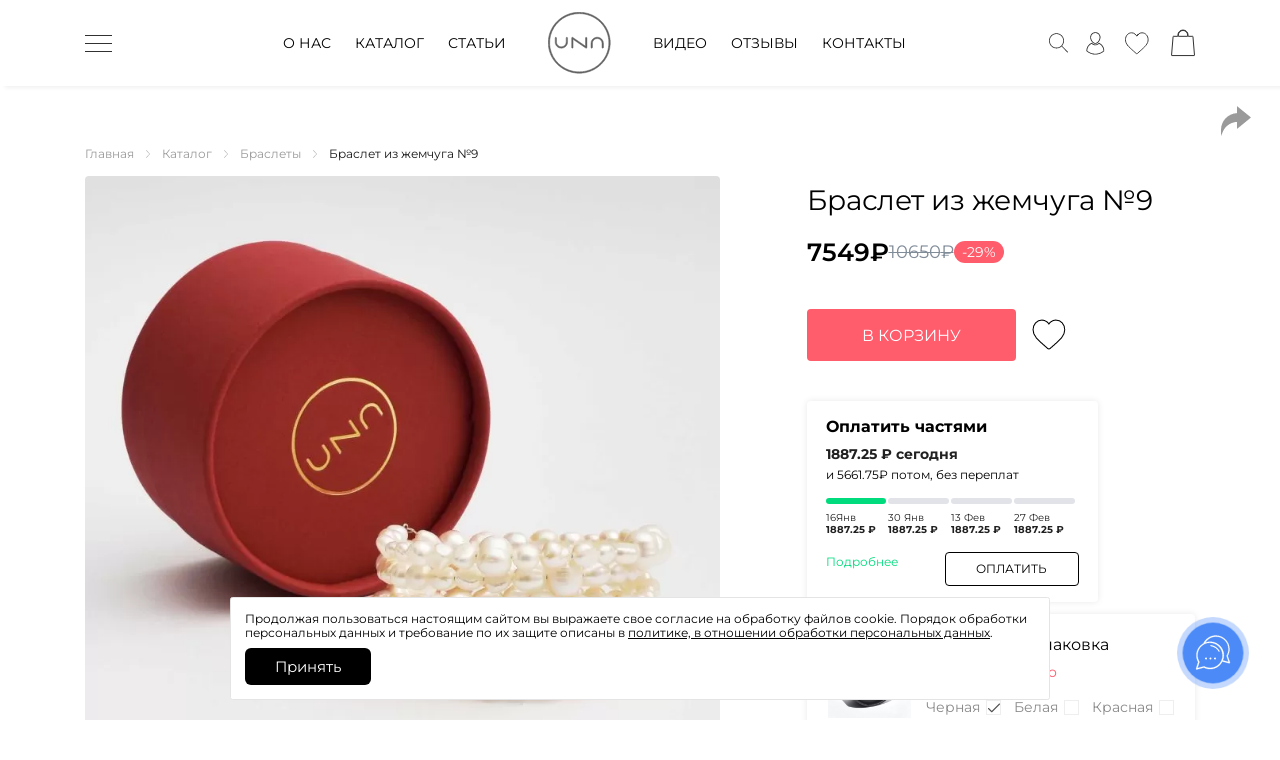

--- FILE ---
content_type: text/html; charset=UTF-8
request_url: https://unabracelet.com/product/braslet-iz-zhemchuga-%E2%84%969/
body_size: 45115
content:
<!DOCTYPE html>
<html lang="ru-RU">
<head>
    <meta charset="UTF-8">
    <meta http-equiv="X-UA-Compatible" content="IE=edge">
    <meta name="viewport" content="width=device-width, initial-scale=1.0, maximum-scale=1, user-scalable=no">
            <link rel="preload" as="image" href="https://unabracelet.com/wp-content/uploads/2023/03/banner-2-1-1.jpg">
                <link rel="stylesheet" href="https://unabracelet.com/wp-content/themes/spara/assets/css/google-fonts-2.css"/>
        <link rel="stylesheet" href="https://unabracelet.com/wp-content/themes/spara/assets/css/google-fonts.css"/>
        <script async src="https://unabracelet.com/wp-content/themes/spara/assets/js/jquery.montage.min.js"></script>
        <link async rel="stylesheet" href="https://unabracelet.com/wp-content/themes/spara/assets/css/fancybox.css"/>
        <script async src="https://unabracelet.com/wp-content/themes/spara/assets/js/jquery.fancybox.min.js"></script>
        <!--    <script type="text/javascript" >-->
        <!--        var fired = false;-->
        <!--        window.addEventListener('scroll', () => {-->
        <!--            if (fired === false) {-->
        <!--                fired = true;-->
        <!--            setTimeout(() => {-->
        <!--                //yandex-->
        <!--                (function(m,e,t,r,i,k,a){m[i]=m[i]||function(){(m[i].a=m[i].a||[]).push(arguments)};-->
        <!--                    m[i].l=1*new Date();-->
        <!--                    for (var j = 0; j < document.scripts.length; j++) {if (document.scripts[j].src === r) { return; }}-->
        <!--                    k=e.createElement(t),a=e.getElementsByTagName(t)[0],k.async=1,k.src=r,a.parentNode.insertBefore(k,a)})-->
        <!--                    (window, document, "script", "https://mc.yandex.ru/metrika/tag.js", "ym");-->
        <!---->
        <!--                    ym(92105370, "init", {-->
        <!--                            clickmap:true,-->
        <!--                            trackLinks:true,-->
        <!--                            accurateTrackBounce:true,-->
        <!--                            webvisor:true,-->
        <!--                            ecommerce:"dataLayer"-->
        <!--                    });-->
        <!--                    //mail-->
        <!--                    var _tmr = window._tmr || (window._tmr = []);-->
        <!--                    _tmr.push({id: "3284157", type: "pageView", start: (new Date()).getTime(), pid: "USER_ID"});-->
        <!--                    (function (d, w, id) {-->
        <!--                    if (d.getElementById(id)) return;-->
        <!--                    var ts = d.createElement("script"); ts.type = "text/javascript"; ts.async = true; ts.id = id;-->
        <!--                    ts.src = "https://top-fwz1.mail.ru/js/code.js";-->
        <!--                    var f = function () {var s = d.getElementsByTagName("script")[0]; s.parentNode.insertBefore(ts, s);};-->
        <!--                    if (w.opera == "[object Opera]") { d.addEventListener("DOMContentLoaded", f, false); } else { f(); }-->
        <!--                    })(document, window, "tmr-code");-->
        <!--                    //vk-->
        <!--                    !function(){var t=document.createElement("script");t.type="text/javascript",t.async=!0,t.src='https://vk.com/js/api/openapi.js?169',t.onload=function(){VK.Retargeting.Init("VK-RTRG-1275177-avPum"),VK.Retargeting.Hit()},document.head.appendChild(t)}();-->
        <!--                }, 1000)-->
        <!--            }-->
        <!--        });-->
        <!--    </script>-->
        <!-- Yandex.Metrika counter -->
        <script type="text/javascript">
            (function (m, e, t, r, i, k, a) {
                m[i] = m[i] || function () {
                    (m[i].a = m[i].a || []).push(arguments)
                };
                m[i].l = 1 * new Date();
                for (var j = 0; j < document.scripts.length; j++) {
                    if (document.scripts[j].src === r) {
                        return;
                    }
                }
                k = e.createElement(t), a = e.getElementsByTagName(t)[0], k.async = 1, k.src = r, a.parentNode.insertBefore(k, a)
            })
            (window, document, "script", "https://mc.yandex.ru/metrika/tag.js", "ym");

            ym(92105370, "init", {
                clickmap: true,
                trackLinks: true,
                accurateTrackBounce: true,
                webvisor: true,
                ecommerce: "dataLayer"
            });
        </script>
        <noscript>
            <div><img src="https://mc.yandex.ru/watch/92105370" style="position:absolute; left:-9999px;" alt=""/></div>
        </noscript>
        <!-- /Yandex.Metrika counter -->
        <!--    <noscript><div><img src="https://mc.yandex.ru/watch/92105370" style="position:absolute; left:-9999px;" alt="" /></div></noscript>-->
        <noscript><img src="https://vk.com/rtrg?p=VK-RTRG-1275177-avPum" style="position:fixed; left:-999px;" alt=""/>
        </noscript>
        <noscript>
            <div><img src="https://top-fwz1.mail.ru/counter?id=3284157;js=na" style="position:absolute;left:-9999px;"
                      alt="Top.Mail.Ru"/></div>
        </noscript>
            <script>
            window.dataLayer = window.dataLayer || [];
        </script>
        <meta name='robots' content='index, follow, max-image-preview:large, max-snippet:-1, max-video-preview:-1' />

	<!-- This site is optimized with the Yoast SEO plugin v20.12 - https://yoast.com/wordpress/plugins/seo/ -->
	<title>Браслет из жемчуга №9 купить в интернет-магазине UNA – доставка по Москве и России</title>
	<meta name="description" content="Купить Браслет из жемчуга №9 в интернет-магазине UNA. Ручная авторская работа, гарантия 1 год, доставка по по Москве и России. работа под индивидуальный заказ, помощь в разработке дизайна украшения Браслет из жемчуга №9. Звоните ☎ 8-922-933-88-88! UNA – производитель украшений ручной работы из натуральных камней, минералов и самоцветов" />
	<link rel="canonical" href="https://unabracelet.com/product/braslet-iz-zhemchuga-№9/" />
	<meta property="og:locale" content="ru_RU" />
	<meta property="og:type" content="article" />
	<meta property="og:title" content="Браслет из жемчуга №9 купить в интернет-магазине UNA – доставка по Москве и России" />
	<meta property="og:description" content="Купить Браслет из жемчуга №9 в интернет-магазине UNA. Ручная авторская работа, гарантия 1 год, доставка по по Москве и России. работа под индивидуальный заказ, помощь в разработке дизайна украшения Браслет из жемчуга №9. Звоните ☎ 8-922-933-88-88! UNA – производитель украшений ручной работы из натуральных камней, минералов и самоцветов" />
	<meta property="og:url" content="https://unabracelet.com/product/braslet-iz-zhemchuga-№9/" />
	<meta property="og:site_name" content="UNA" />
	<meta property="article:modified_time" content="2025-02-28T12:29:01+00:00" />
	<meta property="og:image" content="https://unabracelet.com/wp-content/uploads/2024/01/capture-one-catalog0284.jpg" />
	<meta property="og:image:width" content="1987" />
	<meta property="og:image:height" content="2484" />
	<meta property="og:image:type" content="image/jpeg" />
	<meta name="twitter:card" content="summary_large_image" />
	<script type="application/ld+json" class="yoast-schema-graph">{"@context":"https://schema.org","@graph":[{"@type":"WebPage","@id":"https://unabracelet.com/product/braslet-iz-zhemchuga-%e2%84%969/","url":"https://unabracelet.com/product/braslet-iz-zhemchuga-%e2%84%969/","name":"Браслет из жемчуга №9 купить в интернет-магазине UNA – доставка по Москве и России","isPartOf":{"@id":"https://unabracelet.com/#website"},"primaryImageOfPage":{"@id":"https://unabracelet.com/product/braslet-iz-zhemchuga-%e2%84%969/#primaryimage"},"image":{"@id":"https://unabracelet.com/product/braslet-iz-zhemchuga-%e2%84%969/#primaryimage"},"thumbnailUrl":"https://unabracelet.com/wp-content/uploads/2024/01/capture-one-catalog0284.jpg","datePublished":"2024-01-31T10:05:37+00:00","dateModified":"2025-02-28T12:29:01+00:00","description":"Купить Браслет из жемчуга №9 в интернет-магазине UNA. Ручная авторская работа, гарантия 1 год, доставка по по Москве и России. работа под индивидуальный заказ, помощь в разработке дизайна украшения Браслет из жемчуга №9. Звоните ☎ 8-922-933-88-88! UNA – производитель украшений ручной работы из натуральных камней, минералов и самоцветов","breadcrumb":{"@id":"https://unabracelet.com/product/braslet-iz-zhemchuga-%e2%84%969/#breadcrumb"},"inLanguage":"ru-RU","potentialAction":[{"@type":"ReadAction","target":["https://unabracelet.com/product/braslet-iz-zhemchuga-%e2%84%969/"]}]},{"@type":"ImageObject","inLanguage":"ru-RU","@id":"https://unabracelet.com/product/braslet-iz-zhemchuga-%e2%84%969/#primaryimage","url":"https://unabracelet.com/wp-content/uploads/2024/01/capture-one-catalog0284.jpg","contentUrl":"https://unabracelet.com/wp-content/uploads/2024/01/capture-one-catalog0284.jpg","width":1987,"height":2484},{"@type":"BreadcrumbList","@id":"https://unabracelet.com/product/braslet-iz-zhemchuga-%e2%84%969/#breadcrumb","itemListElement":[{"@type":"ListItem","position":1,"name":"Главная","item":"https://unabracelet.com/"},{"@type":"ListItem","position":2,"name":"Каталог","item":"https://unabracelet.com/shop/"},{"@type":"ListItem","position":3,"name":"Браслет из жемчуга №9"}]},{"@type":"WebSite","@id":"https://unabracelet.com/#website","url":"https://unabracelet.com/","name":"UNA","description":"Мастерская украшений","potentialAction":[{"@type":"SearchAction","target":{"@type":"EntryPoint","urlTemplate":"https://unabracelet.com/?s={search_term_string}"},"query-input":"required name=search_term_string"}],"inLanguage":"ru-RU"}]}</script>
	<!-- / Yoast SEO plugin. -->


<link rel='dns-prefetch' href='//yookassa.ru' />
<link rel="alternate" type="application/rss+xml" title="UNA &raquo; Лента" href="https://unabracelet.com/feed/" />
<link rel="alternate" type="application/rss+xml" title="UNA &raquo; Лента комментариев" href="https://unabracelet.com/comments/feed/" />
<link rel="alternate" title="oEmbed (JSON)" type="application/json+oembed" href="https://unabracelet.com/wp-json/oembed/1.0/embed?url=https%3A%2F%2Funabracelet.com%2Fproduct%2Fbraslet-iz-zhemchuga-%25e2%2584%25969%2F" />
<link rel="alternate" title="oEmbed (XML)" type="text/xml+oembed" href="https://unabracelet.com/wp-json/oembed/1.0/embed?url=https%3A%2F%2Funabracelet.com%2Fproduct%2Fbraslet-iz-zhemchuga-%25e2%2584%25969%2F&#038;format=xml" />
<link rel="alternate" type="application/rss+xml" title="UNA &raquo; Лента Истории" href="https://unabracelet.com/web-stories/feed/"><style id='wp-img-auto-sizes-contain-inline-css'>
img:is([sizes=auto i],[sizes^="auto," i]){contain-intrinsic-size:3000px 1500px}
/*# sourceURL=wp-img-auto-sizes-contain-inline-css */
</style>
<link rel='stylesheet' id='easy-autocomplete-css' href='https://unabracelet.com/wp-content/plugins/woocommerce-products-filter/js/easy-autocomplete/easy-autocomplete.min.css?ver=3.3.4.2' media='all' />
<link rel='stylesheet' id='easy-autocomplete-theme-css' href='https://unabracelet.com/wp-content/plugins/woocommerce-products-filter/js/easy-autocomplete/easy-autocomplete.themes.min.css?ver=3.3.4.2' media='all' />
<style id='wp-emoji-styles-inline-css'>

	img.wp-smiley, img.emoji {
		display: inline !important;
		border: none !important;
		box-shadow: none !important;
		height: 1em !important;
		width: 1em !important;
		margin: 0 0.07em !important;
		vertical-align: -0.1em !important;
		background: none !important;
		padding: 0 !important;
	}
/*# sourceURL=wp-emoji-styles-inline-css */
</style>
<style id='wp-block-library-inline-css'>
:root{--wp-block-synced-color:#7a00df;--wp-block-synced-color--rgb:122,0,223;--wp-bound-block-color:var(--wp-block-synced-color);--wp-editor-canvas-background:#ddd;--wp-admin-theme-color:#007cba;--wp-admin-theme-color--rgb:0,124,186;--wp-admin-theme-color-darker-10:#006ba1;--wp-admin-theme-color-darker-10--rgb:0,107,160.5;--wp-admin-theme-color-darker-20:#005a87;--wp-admin-theme-color-darker-20--rgb:0,90,135;--wp-admin-border-width-focus:2px}@media (min-resolution:192dpi){:root{--wp-admin-border-width-focus:1.5px}}.wp-element-button{cursor:pointer}:root .has-very-light-gray-background-color{background-color:#eee}:root .has-very-dark-gray-background-color{background-color:#313131}:root .has-very-light-gray-color{color:#eee}:root .has-very-dark-gray-color{color:#313131}:root .has-vivid-green-cyan-to-vivid-cyan-blue-gradient-background{background:linear-gradient(135deg,#00d084,#0693e3)}:root .has-purple-crush-gradient-background{background:linear-gradient(135deg,#34e2e4,#4721fb 50%,#ab1dfe)}:root .has-hazy-dawn-gradient-background{background:linear-gradient(135deg,#faaca8,#dad0ec)}:root .has-subdued-olive-gradient-background{background:linear-gradient(135deg,#fafae1,#67a671)}:root .has-atomic-cream-gradient-background{background:linear-gradient(135deg,#fdd79a,#004a59)}:root .has-nightshade-gradient-background{background:linear-gradient(135deg,#330968,#31cdcf)}:root .has-midnight-gradient-background{background:linear-gradient(135deg,#020381,#2874fc)}:root{--wp--preset--font-size--normal:16px;--wp--preset--font-size--huge:42px}.has-regular-font-size{font-size:1em}.has-larger-font-size{font-size:2.625em}.has-normal-font-size{font-size:var(--wp--preset--font-size--normal)}.has-huge-font-size{font-size:var(--wp--preset--font-size--huge)}.has-text-align-center{text-align:center}.has-text-align-left{text-align:left}.has-text-align-right{text-align:right}.has-fit-text{white-space:nowrap!important}#end-resizable-editor-section{display:none}.aligncenter{clear:both}.items-justified-left{justify-content:flex-start}.items-justified-center{justify-content:center}.items-justified-right{justify-content:flex-end}.items-justified-space-between{justify-content:space-between}.screen-reader-text{border:0;clip-path:inset(50%);height:1px;margin:-1px;overflow:hidden;padding:0;position:absolute;width:1px;word-wrap:normal!important}.screen-reader-text:focus{background-color:#ddd;clip-path:none;color:#444;display:block;font-size:1em;height:auto;left:5px;line-height:normal;padding:15px 23px 14px;text-decoration:none;top:5px;width:auto;z-index:100000}html :where(.has-border-color){border-style:solid}html :where([style*=border-top-color]){border-top-style:solid}html :where([style*=border-right-color]){border-right-style:solid}html :where([style*=border-bottom-color]){border-bottom-style:solid}html :where([style*=border-left-color]){border-left-style:solid}html :where([style*=border-width]){border-style:solid}html :where([style*=border-top-width]){border-top-style:solid}html :where([style*=border-right-width]){border-right-style:solid}html :where([style*=border-bottom-width]){border-bottom-style:solid}html :where([style*=border-left-width]){border-left-style:solid}html :where(img[class*=wp-image-]){height:auto;max-width:100%}:where(figure){margin:0 0 1em}html :where(.is-position-sticky){--wp-admin--admin-bar--position-offset:var(--wp-admin--admin-bar--height,0px)}@media screen and (max-width:600px){html :where(.is-position-sticky){--wp-admin--admin-bar--position-offset:0px}}

/*# sourceURL=wp-block-library-inline-css */
</style><link rel='stylesheet' id='wc-blocks-style-css' href='https://unabracelet.com/wp-content/plugins/woocommerce/assets/client/blocks/wc-blocks.css?ver=wc-9.4.4' media='all' />
<style id='global-styles-inline-css'>
:root{--wp--preset--aspect-ratio--square: 1;--wp--preset--aspect-ratio--4-3: 4/3;--wp--preset--aspect-ratio--3-4: 3/4;--wp--preset--aspect-ratio--3-2: 3/2;--wp--preset--aspect-ratio--2-3: 2/3;--wp--preset--aspect-ratio--16-9: 16/9;--wp--preset--aspect-ratio--9-16: 9/16;--wp--preset--color--black: #000000;--wp--preset--color--cyan-bluish-gray: #abb8c3;--wp--preset--color--white: #ffffff;--wp--preset--color--pale-pink: #f78da7;--wp--preset--color--vivid-red: #cf2e2e;--wp--preset--color--luminous-vivid-orange: #ff6900;--wp--preset--color--luminous-vivid-amber: #fcb900;--wp--preset--color--light-green-cyan: #7bdcb5;--wp--preset--color--vivid-green-cyan: #00d084;--wp--preset--color--pale-cyan-blue: #8ed1fc;--wp--preset--color--vivid-cyan-blue: #0693e3;--wp--preset--color--vivid-purple: #9b51e0;--wp--preset--gradient--vivid-cyan-blue-to-vivid-purple: linear-gradient(135deg,rgb(6,147,227) 0%,rgb(155,81,224) 100%);--wp--preset--gradient--light-green-cyan-to-vivid-green-cyan: linear-gradient(135deg,rgb(122,220,180) 0%,rgb(0,208,130) 100%);--wp--preset--gradient--luminous-vivid-amber-to-luminous-vivid-orange: linear-gradient(135deg,rgb(252,185,0) 0%,rgb(255,105,0) 100%);--wp--preset--gradient--luminous-vivid-orange-to-vivid-red: linear-gradient(135deg,rgb(255,105,0) 0%,rgb(207,46,46) 100%);--wp--preset--gradient--very-light-gray-to-cyan-bluish-gray: linear-gradient(135deg,rgb(238,238,238) 0%,rgb(169,184,195) 100%);--wp--preset--gradient--cool-to-warm-spectrum: linear-gradient(135deg,rgb(74,234,220) 0%,rgb(151,120,209) 20%,rgb(207,42,186) 40%,rgb(238,44,130) 60%,rgb(251,105,98) 80%,rgb(254,248,76) 100%);--wp--preset--gradient--blush-light-purple: linear-gradient(135deg,rgb(255,206,236) 0%,rgb(152,150,240) 100%);--wp--preset--gradient--blush-bordeaux: linear-gradient(135deg,rgb(254,205,165) 0%,rgb(254,45,45) 50%,rgb(107,0,62) 100%);--wp--preset--gradient--luminous-dusk: linear-gradient(135deg,rgb(255,203,112) 0%,rgb(199,81,192) 50%,rgb(65,88,208) 100%);--wp--preset--gradient--pale-ocean: linear-gradient(135deg,rgb(255,245,203) 0%,rgb(182,227,212) 50%,rgb(51,167,181) 100%);--wp--preset--gradient--electric-grass: linear-gradient(135deg,rgb(202,248,128) 0%,rgb(113,206,126) 100%);--wp--preset--gradient--midnight: linear-gradient(135deg,rgb(2,3,129) 0%,rgb(40,116,252) 100%);--wp--preset--font-size--small: 13px;--wp--preset--font-size--medium: 20px;--wp--preset--font-size--large: 36px;--wp--preset--font-size--x-large: 42px;--wp--preset--font-family--inter: "Inter", sans-serif;--wp--preset--font-family--cardo: Cardo;--wp--preset--spacing--20: 0.44rem;--wp--preset--spacing--30: 0.67rem;--wp--preset--spacing--40: 1rem;--wp--preset--spacing--50: 1.5rem;--wp--preset--spacing--60: 2.25rem;--wp--preset--spacing--70: 3.38rem;--wp--preset--spacing--80: 5.06rem;--wp--preset--shadow--natural: 6px 6px 9px rgba(0, 0, 0, 0.2);--wp--preset--shadow--deep: 12px 12px 50px rgba(0, 0, 0, 0.4);--wp--preset--shadow--sharp: 6px 6px 0px rgba(0, 0, 0, 0.2);--wp--preset--shadow--outlined: 6px 6px 0px -3px rgb(255, 255, 255), 6px 6px rgb(0, 0, 0);--wp--preset--shadow--crisp: 6px 6px 0px rgb(0, 0, 0);}:where(.is-layout-flex){gap: 0.5em;}:where(.is-layout-grid){gap: 0.5em;}body .is-layout-flex{display: flex;}.is-layout-flex{flex-wrap: wrap;align-items: center;}.is-layout-flex > :is(*, div){margin: 0;}body .is-layout-grid{display: grid;}.is-layout-grid > :is(*, div){margin: 0;}:where(.wp-block-columns.is-layout-flex){gap: 2em;}:where(.wp-block-columns.is-layout-grid){gap: 2em;}:where(.wp-block-post-template.is-layout-flex){gap: 1.25em;}:where(.wp-block-post-template.is-layout-grid){gap: 1.25em;}.has-black-color{color: var(--wp--preset--color--black) !important;}.has-cyan-bluish-gray-color{color: var(--wp--preset--color--cyan-bluish-gray) !important;}.has-white-color{color: var(--wp--preset--color--white) !important;}.has-pale-pink-color{color: var(--wp--preset--color--pale-pink) !important;}.has-vivid-red-color{color: var(--wp--preset--color--vivid-red) !important;}.has-luminous-vivid-orange-color{color: var(--wp--preset--color--luminous-vivid-orange) !important;}.has-luminous-vivid-amber-color{color: var(--wp--preset--color--luminous-vivid-amber) !important;}.has-light-green-cyan-color{color: var(--wp--preset--color--light-green-cyan) !important;}.has-vivid-green-cyan-color{color: var(--wp--preset--color--vivid-green-cyan) !important;}.has-pale-cyan-blue-color{color: var(--wp--preset--color--pale-cyan-blue) !important;}.has-vivid-cyan-blue-color{color: var(--wp--preset--color--vivid-cyan-blue) !important;}.has-vivid-purple-color{color: var(--wp--preset--color--vivid-purple) !important;}.has-black-background-color{background-color: var(--wp--preset--color--black) !important;}.has-cyan-bluish-gray-background-color{background-color: var(--wp--preset--color--cyan-bluish-gray) !important;}.has-white-background-color{background-color: var(--wp--preset--color--white) !important;}.has-pale-pink-background-color{background-color: var(--wp--preset--color--pale-pink) !important;}.has-vivid-red-background-color{background-color: var(--wp--preset--color--vivid-red) !important;}.has-luminous-vivid-orange-background-color{background-color: var(--wp--preset--color--luminous-vivid-orange) !important;}.has-luminous-vivid-amber-background-color{background-color: var(--wp--preset--color--luminous-vivid-amber) !important;}.has-light-green-cyan-background-color{background-color: var(--wp--preset--color--light-green-cyan) !important;}.has-vivid-green-cyan-background-color{background-color: var(--wp--preset--color--vivid-green-cyan) !important;}.has-pale-cyan-blue-background-color{background-color: var(--wp--preset--color--pale-cyan-blue) !important;}.has-vivid-cyan-blue-background-color{background-color: var(--wp--preset--color--vivid-cyan-blue) !important;}.has-vivid-purple-background-color{background-color: var(--wp--preset--color--vivid-purple) !important;}.has-black-border-color{border-color: var(--wp--preset--color--black) !important;}.has-cyan-bluish-gray-border-color{border-color: var(--wp--preset--color--cyan-bluish-gray) !important;}.has-white-border-color{border-color: var(--wp--preset--color--white) !important;}.has-pale-pink-border-color{border-color: var(--wp--preset--color--pale-pink) !important;}.has-vivid-red-border-color{border-color: var(--wp--preset--color--vivid-red) !important;}.has-luminous-vivid-orange-border-color{border-color: var(--wp--preset--color--luminous-vivid-orange) !important;}.has-luminous-vivid-amber-border-color{border-color: var(--wp--preset--color--luminous-vivid-amber) !important;}.has-light-green-cyan-border-color{border-color: var(--wp--preset--color--light-green-cyan) !important;}.has-vivid-green-cyan-border-color{border-color: var(--wp--preset--color--vivid-green-cyan) !important;}.has-pale-cyan-blue-border-color{border-color: var(--wp--preset--color--pale-cyan-blue) !important;}.has-vivid-cyan-blue-border-color{border-color: var(--wp--preset--color--vivid-cyan-blue) !important;}.has-vivid-purple-border-color{border-color: var(--wp--preset--color--vivid-purple) !important;}.has-vivid-cyan-blue-to-vivid-purple-gradient-background{background: var(--wp--preset--gradient--vivid-cyan-blue-to-vivid-purple) !important;}.has-light-green-cyan-to-vivid-green-cyan-gradient-background{background: var(--wp--preset--gradient--light-green-cyan-to-vivid-green-cyan) !important;}.has-luminous-vivid-amber-to-luminous-vivid-orange-gradient-background{background: var(--wp--preset--gradient--luminous-vivid-amber-to-luminous-vivid-orange) !important;}.has-luminous-vivid-orange-to-vivid-red-gradient-background{background: var(--wp--preset--gradient--luminous-vivid-orange-to-vivid-red) !important;}.has-very-light-gray-to-cyan-bluish-gray-gradient-background{background: var(--wp--preset--gradient--very-light-gray-to-cyan-bluish-gray) !important;}.has-cool-to-warm-spectrum-gradient-background{background: var(--wp--preset--gradient--cool-to-warm-spectrum) !important;}.has-blush-light-purple-gradient-background{background: var(--wp--preset--gradient--blush-light-purple) !important;}.has-blush-bordeaux-gradient-background{background: var(--wp--preset--gradient--blush-bordeaux) !important;}.has-luminous-dusk-gradient-background{background: var(--wp--preset--gradient--luminous-dusk) !important;}.has-pale-ocean-gradient-background{background: var(--wp--preset--gradient--pale-ocean) !important;}.has-electric-grass-gradient-background{background: var(--wp--preset--gradient--electric-grass) !important;}.has-midnight-gradient-background{background: var(--wp--preset--gradient--midnight) !important;}.has-small-font-size{font-size: var(--wp--preset--font-size--small) !important;}.has-medium-font-size{font-size: var(--wp--preset--font-size--medium) !important;}.has-large-font-size{font-size: var(--wp--preset--font-size--large) !important;}.has-x-large-font-size{font-size: var(--wp--preset--font-size--x-large) !important;}
/*# sourceURL=global-styles-inline-css */
</style>

<style id='classic-theme-styles-inline-css'>
/*! This file is auto-generated */
.wp-block-button__link{color:#fff;background-color:#32373c;border-radius:9999px;box-shadow:none;text-decoration:none;padding:calc(.667em + 2px) calc(1.333em + 2px);font-size:1.125em}.wp-block-file__button{background:#32373c;color:#fff;text-decoration:none}
/*# sourceURL=/wp-includes/css/classic-themes.min.css */
</style>
<link rel='stylesheet' id='redux-extendify-styles-css' href='https://unabracelet.com/wp-content/plugins/redux-framework/redux-core/assets/css/extendify-utilities.css?ver=4.4.4' media='all' />
<link rel='stylesheet' id='style_new_catalog-css' href='https://unabracelet.com/wp-content/plugins/adon_upakovka_catalog/style.css?ver=6.9' media='all' />
<link rel='stylesheet' id='woof-css' href='https://unabracelet.com/wp-content/plugins/woocommerce-products-filter/css/front.css?ver=3.3.4.2' media='all' />
<style id='woof-inline-css'>

.woof_products_top_panel li span, .woof_products_top_panel2 li span{background: url(https://unabracelet.com/wp-content/plugins/woocommerce-products-filter/img/delete.png);background-size: 14px 14px;background-repeat: no-repeat;background-position: right;}
.woof_edit_view{
                    display: none;
                }


/*# sourceURL=woof-inline-css */
</style>
<link rel='stylesheet' id='woof_by_author_html_items-css' href='https://unabracelet.com/wp-content/plugins/woocommerce-products-filter/ext/by_author/css/by_author.css?ver=3.3.4.2' media='all' />
<link rel='stylesheet' id='woof_by_backorder_html_items-css' href='https://unabracelet.com/wp-content/plugins/woocommerce-products-filter/ext/by_backorder/css/by_backorder.css?ver=3.3.4.2' media='all' />
<link rel='stylesheet' id='woof_by_instock_html_items-css' href='https://unabracelet.com/wp-content/plugins/woocommerce-products-filter/ext/by_instock/css/by_instock.css?ver=3.3.4.2' media='all' />
<link rel='stylesheet' id='woof_by_onsales_html_items-css' href='https://unabracelet.com/wp-content/plugins/woocommerce-products-filter/ext/by_onsales/css/by_onsales.css?ver=3.3.4.2' media='all' />
<link rel='stylesheet' id='woof_by_sku_html_items-css' href='https://unabracelet.com/wp-content/plugins/woocommerce-products-filter/ext/by_sku/css/by_sku.css?ver=3.3.4.2' media='all' />
<link rel='stylesheet' id='woof_by_text_html_items-css' href='https://unabracelet.com/wp-content/plugins/woocommerce-products-filter/ext/by_text/assets/css/front.css?ver=3.3.4.2' media='all' />
<link rel='stylesheet' id='woof_color_html_items-css' href='https://unabracelet.com/wp-content/plugins/woocommerce-products-filter/ext/color/css/html_types/color.css?ver=3.3.4.2' media='all' />
<link rel='stylesheet' id='woof_image_html_items-css' href='https://unabracelet.com/wp-content/plugins/woocommerce-products-filter/ext/image/css/html_types/image.css?ver=3.3.4.2' media='all' />
<link rel='stylesheet' id='woof_label_html_items-css' href='https://unabracelet.com/wp-content/plugins/woocommerce-products-filter/ext/label/css/html_types/label.css?ver=3.3.4.2' media='all' />
<link rel='stylesheet' id='woof_select_hierarchy_html_items-css' href='https://unabracelet.com/wp-content/plugins/woocommerce-products-filter/ext/select_hierarchy/css/html_types/select_hierarchy.css?ver=3.3.4.2' media='all' />
<link rel='stylesheet' id='woof_select_radio_check_html_items-css' href='https://unabracelet.com/wp-content/plugins/woocommerce-products-filter/ext/select_radio_check/css/html_types/select_radio_check.css?ver=3.3.4.2' media='all' />
<link rel='stylesheet' id='woof_slider_html_items-css' href='https://unabracelet.com/wp-content/plugins/woocommerce-products-filter/ext/slider/css/html_types/slider.css?ver=3.3.4.2' media='all' />
<link rel='stylesheet' id='woof_sd_html_items_checkbox-css' href='https://unabracelet.com/wp-content/plugins/woocommerce-products-filter/ext/smart_designer/css/elements/checkbox.css?ver=3.3.4.2' media='all' />
<link rel='stylesheet' id='woof_sd_html_items_radio-css' href='https://unabracelet.com/wp-content/plugins/woocommerce-products-filter/ext/smart_designer/css/elements/radio.css?ver=3.3.4.2' media='all' />
<link rel='stylesheet' id='woof_sd_html_items_switcher-css' href='https://unabracelet.com/wp-content/plugins/woocommerce-products-filter/ext/smart_designer/css/elements/switcher.css?ver=3.3.4.2' media='all' />
<link rel='stylesheet' id='woof_sd_html_items_color-css' href='https://unabracelet.com/wp-content/plugins/woocommerce-products-filter/ext/smart_designer/css/elements/color.css?ver=3.3.4.2' media='all' />
<link rel='stylesheet' id='woof_sd_html_items_tooltip-css' href='https://unabracelet.com/wp-content/plugins/woocommerce-products-filter/ext/smart_designer/css/tooltip.css?ver=3.3.4.2' media='all' />
<link rel='stylesheet' id='woof_sd_html_items_front-css' href='https://unabracelet.com/wp-content/plugins/woocommerce-products-filter/ext/smart_designer/css/front.css?ver=3.3.4.2' media='all' />
<link rel='stylesheet' id='woof-switcher23-css' href='https://unabracelet.com/wp-content/plugins/woocommerce-products-filter/css/switcher.css?ver=3.3.4.2' media='all' />
<link rel='stylesheet' id='woocommerce-smallscreen-css' href='https://unabracelet.com/wp-content/plugins/woocommerce/assets/css/woocommerce-smallscreen.css?ver=9.4.4' media='only screen and (max-width: 768px)' />
<link rel='stylesheet' id='woocommerce-general-css' href='https://unabracelet.com/wp-content/plugins/woocommerce/assets/css/woocommerce.css?ver=9.4.4' media='all' />
<style id='woocommerce-inline-inline-css'>
.woocommerce form .form-row .required { visibility: visible; }
/*# sourceURL=woocommerce-inline-inline-css */
</style>
<style id='extendify-gutenberg-patterns-and-templates-utilities-inline-css'>
.ext-absolute {
  position: absolute !important;
}

.ext-relative {
  position: relative !important;
}

.ext-top-base {
  top: var(--wp--style--block-gap, 1.75rem) !important;
}

.ext-top-lg {
  top: var(--extendify--spacing--large, 3rem) !important;
}

.ext--top-base {
  top: calc(var(--wp--style--block-gap, 1.75rem) * -1) !important;
}

.ext--top-lg {
  top: calc(var(--extendify--spacing--large, 3rem) * -1) !important;
}

.ext-right-base {
  right: var(--wp--style--block-gap, 1.75rem) !important;
}

.ext-right-lg {
  right: var(--extendify--spacing--large, 3rem) !important;
}

.ext--right-base {
  right: calc(var(--wp--style--block-gap, 1.75rem) * -1) !important;
}

.ext--right-lg {
  right: calc(var(--extendify--spacing--large, 3rem) * -1) !important;
}

.ext-bottom-base {
  bottom: var(--wp--style--block-gap, 1.75rem) !important;
}

.ext-bottom-lg {
  bottom: var(--extendify--spacing--large, 3rem) !important;
}

.ext--bottom-base {
  bottom: calc(var(--wp--style--block-gap, 1.75rem) * -1) !important;
}

.ext--bottom-lg {
  bottom: calc(var(--extendify--spacing--large, 3rem) * -1) !important;
}

.ext-left-base {
  left: var(--wp--style--block-gap, 1.75rem) !important;
}

.ext-left-lg {
  left: var(--extendify--spacing--large, 3rem) !important;
}

.ext--left-base {
  left: calc(var(--wp--style--block-gap, 1.75rem) * -1) !important;
}

.ext--left-lg {
  left: calc(var(--extendify--spacing--large, 3rem) * -1) !important;
}

.ext-order-1 {
  order: 1 !important;
}

.ext-order-2 {
  order: 2 !important;
}

.ext-col-auto {
  grid-column: auto !important;
}

.ext-col-span-1 {
  grid-column: span 1 / span 1 !important;
}

.ext-col-span-2 {
  grid-column: span 2 / span 2 !important;
}

.ext-col-span-3 {
  grid-column: span 3 / span 3 !important;
}

.ext-col-span-4 {
  grid-column: span 4 / span 4 !important;
}

.ext-col-span-5 {
  grid-column: span 5 / span 5 !important;
}

.ext-col-span-6 {
  grid-column: span 6 / span 6 !important;
}

.ext-col-span-7 {
  grid-column: span 7 / span 7 !important;
}

.ext-col-span-8 {
  grid-column: span 8 / span 8 !important;
}

.ext-col-span-9 {
  grid-column: span 9 / span 9 !important;
}

.ext-col-span-10 {
  grid-column: span 10 / span 10 !important;
}

.ext-col-span-11 {
  grid-column: span 11 / span 11 !important;
}

.ext-col-span-12 {
  grid-column: span 12 / span 12 !important;
}

.ext-col-span-full {
  grid-column: 1 / -1 !important;
}

.ext-col-start-1 {
  grid-column-start: 1 !important;
}

.ext-col-start-2 {
  grid-column-start: 2 !important;
}

.ext-col-start-3 {
  grid-column-start: 3 !important;
}

.ext-col-start-4 {
  grid-column-start: 4 !important;
}

.ext-col-start-5 {
  grid-column-start: 5 !important;
}

.ext-col-start-6 {
  grid-column-start: 6 !important;
}

.ext-col-start-7 {
  grid-column-start: 7 !important;
}

.ext-col-start-8 {
  grid-column-start: 8 !important;
}

.ext-col-start-9 {
  grid-column-start: 9 !important;
}

.ext-col-start-10 {
  grid-column-start: 10 !important;
}

.ext-col-start-11 {
  grid-column-start: 11 !important;
}

.ext-col-start-12 {
  grid-column-start: 12 !important;
}

.ext-col-start-13 {
  grid-column-start: 13 !important;
}

.ext-col-start-auto {
  grid-column-start: auto !important;
}

.ext-col-end-1 {
  grid-column-end: 1 !important;
}

.ext-col-end-2 {
  grid-column-end: 2 !important;
}

.ext-col-end-3 {
  grid-column-end: 3 !important;
}

.ext-col-end-4 {
  grid-column-end: 4 !important;
}

.ext-col-end-5 {
  grid-column-end: 5 !important;
}

.ext-col-end-6 {
  grid-column-end: 6 !important;
}

.ext-col-end-7 {
  grid-column-end: 7 !important;
}

.ext-col-end-8 {
  grid-column-end: 8 !important;
}

.ext-col-end-9 {
  grid-column-end: 9 !important;
}

.ext-col-end-10 {
  grid-column-end: 10 !important;
}

.ext-col-end-11 {
  grid-column-end: 11 !important;
}

.ext-col-end-12 {
  grid-column-end: 12 !important;
}

.ext-col-end-13 {
  grid-column-end: 13 !important;
}

.ext-col-end-auto {
  grid-column-end: auto !important;
}

.ext-row-auto {
  grid-row: auto !important;
}

.ext-row-span-1 {
  grid-row: span 1 / span 1 !important;
}

.ext-row-span-2 {
  grid-row: span 2 / span 2 !important;
}

.ext-row-span-3 {
  grid-row: span 3 / span 3 !important;
}

.ext-row-span-4 {
  grid-row: span 4 / span 4 !important;
}

.ext-row-span-5 {
  grid-row: span 5 / span 5 !important;
}

.ext-row-span-6 {
  grid-row: span 6 / span 6 !important;
}

.ext-row-span-full {
  grid-row: 1 / -1 !important;
}

.ext-row-start-1 {
  grid-row-start: 1 !important;
}

.ext-row-start-2 {
  grid-row-start: 2 !important;
}

.ext-row-start-3 {
  grid-row-start: 3 !important;
}

.ext-row-start-4 {
  grid-row-start: 4 !important;
}

.ext-row-start-5 {
  grid-row-start: 5 !important;
}

.ext-row-start-6 {
  grid-row-start: 6 !important;
}

.ext-row-start-7 {
  grid-row-start: 7 !important;
}

.ext-row-start-auto {
  grid-row-start: auto !important;
}

.ext-row-end-1 {
  grid-row-end: 1 !important;
}

.ext-row-end-2 {
  grid-row-end: 2 !important;
}

.ext-row-end-3 {
  grid-row-end: 3 !important;
}

.ext-row-end-4 {
  grid-row-end: 4 !important;
}

.ext-row-end-5 {
  grid-row-end: 5 !important;
}

.ext-row-end-6 {
  grid-row-end: 6 !important;
}

.ext-row-end-7 {
  grid-row-end: 7 !important;
}

.ext-row-end-auto {
  grid-row-end: auto !important;
}

.ext-m-0:not([style*="margin"]) {
  margin: 0 !important;
}

.ext-m-auto:not([style*="margin"]) {
  margin: auto !important;
}

.ext-m-base:not([style*="margin"]) {
  margin: var(--wp--style--block-gap, 1.75rem) !important;
}

.ext-m-lg:not([style*="margin"]) {
  margin: var(--extendify--spacing--large, 3rem) !important;
}

.ext--m-base:not([style*="margin"]) {
  margin: calc(var(--wp--style--block-gap, 1.75rem) * -1) !important;
}

.ext--m-lg:not([style*="margin"]) {
  margin: calc(var(--extendify--spacing--large, 3rem) * -1) !important;
}

.ext-mx-0:not([style*="margin"]) {
  margin-left: 0 !important;
  margin-right: 0 !important;
}

.ext-mx-auto:not([style*="margin"]) {
  margin-left: auto !important;
  margin-right: auto !important;
}

.ext-mx-base:not([style*="margin"]) {
  margin-left: var(--wp--style--block-gap, 1.75rem) !important;
  margin-right: var(--wp--style--block-gap, 1.75rem) !important;
}

.ext-mx-lg:not([style*="margin"]) {
  margin-left: var(--extendify--spacing--large, 3rem) !important;
  margin-right: var(--extendify--spacing--large, 3rem) !important;
}

.ext--mx-base:not([style*="margin"]) {
  margin-left: calc(var(--wp--style--block-gap, 1.75rem) * -1) !important;
  margin-right: calc(var(--wp--style--block-gap, 1.75rem) * -1) !important;
}

.ext--mx-lg:not([style*="margin"]) {
  margin-left: calc(var(--extendify--spacing--large, 3rem) * -1) !important;
  margin-right: calc(var(--extendify--spacing--large, 3rem) * -1) !important;
}

.ext-my-0:not([style*="margin"]) {
  margin-top: 0 !important;
  margin-bottom: 0 !important;
}

.ext-my-auto:not([style*="margin"]) {
  margin-top: auto !important;
  margin-bottom: auto !important;
}

.ext-my-base:not([style*="margin"]) {
  margin-top: var(--wp--style--block-gap, 1.75rem) !important;
  margin-bottom: var(--wp--style--block-gap, 1.75rem) !important;
}

.ext-my-lg:not([style*="margin"]) {
  margin-top: var(--extendify--spacing--large, 3rem) !important;
  margin-bottom: var(--extendify--spacing--large, 3rem) !important;
}

.ext--my-base:not([style*="margin"]) {
  margin-top: calc(var(--wp--style--block-gap, 1.75rem) * -1) !important;
  margin-bottom: calc(var(--wp--style--block-gap, 1.75rem) * -1) !important;
}

.ext--my-lg:not([style*="margin"]) {
  margin-top: calc(var(--extendify--spacing--large, 3rem) * -1) !important;
  margin-bottom: calc(var(--extendify--spacing--large, 3rem) * -1) !important;
}

.ext-mt-0:not([style*="margin"]) {
  margin-top: 0 !important;
}

.ext-mt-auto:not([style*="margin"]) {
  margin-top: auto !important;
}

.ext-mt-base:not([style*="margin"]) {
  margin-top: var(--wp--style--block-gap, 1.75rem) !important;
}

.ext-mt-lg:not([style*="margin"]) {
  margin-top: var(--extendify--spacing--large, 3rem) !important;
}

.ext--mt-base:not([style*="margin"]) {
  margin-top: calc(var(--wp--style--block-gap, 1.75rem) * -1) !important;
}

.ext--mt-lg:not([style*="margin"]) {
  margin-top: calc(var(--extendify--spacing--large, 3rem) * -1) !important;
}

.ext-mr-0:not([style*="margin"]) {
  margin-right: 0 !important;
}

.ext-mr-auto:not([style*="margin"]) {
  margin-right: auto !important;
}

.ext-mr-base:not([style*="margin"]) {
  margin-right: var(--wp--style--block-gap, 1.75rem) !important;
}

.ext-mr-lg:not([style*="margin"]) {
  margin-right: var(--extendify--spacing--large, 3rem) !important;
}

.ext--mr-base:not([style*="margin"]) {
  margin-right: calc(var(--wp--style--block-gap, 1.75rem) * -1) !important;
}

.ext--mr-lg:not([style*="margin"]) {
  margin-right: calc(var(--extendify--spacing--large, 3rem) * -1) !important;
}

.ext-mb-0:not([style*="margin"]) {
  margin-bottom: 0 !important;
}

.ext-mb-auto:not([style*="margin"]) {
  margin-bottom: auto !important;
}

.ext-mb-base:not([style*="margin"]) {
  margin-bottom: var(--wp--style--block-gap, 1.75rem) !important;
}

.ext-mb-lg:not([style*="margin"]) {
  margin-bottom: var(--extendify--spacing--large, 3rem) !important;
}

.ext--mb-base:not([style*="margin"]) {
  margin-bottom: calc(var(--wp--style--block-gap, 1.75rem) * -1) !important;
}

.ext--mb-lg:not([style*="margin"]) {
  margin-bottom: calc(var(--extendify--spacing--large, 3rem) * -1) !important;
}

.ext-ml-0:not([style*="margin"]) {
  margin-left: 0 !important;
}

.ext-ml-auto:not([style*="margin"]) {
  margin-left: auto !important;
}

.ext-ml-base:not([style*="margin"]) {
  margin-left: var(--wp--style--block-gap, 1.75rem) !important;
}

.ext-ml-lg:not([style*="margin"]) {
  margin-left: var(--extendify--spacing--large, 3rem) !important;
}

.ext--ml-base:not([style*="margin"]) {
  margin-left: calc(var(--wp--style--block-gap, 1.75rem) * -1) !important;
}

.ext--ml-lg:not([style*="margin"]) {
  margin-left: calc(var(--extendify--spacing--large, 3rem) * -1) !important;
}

.ext-block {
  display: block !important;
}

.ext-inline-block {
  display: inline-block !important;
}

.ext-inline {
  display: inline !important;
}

.ext-flex {
  display: flex !important;
}

.ext-inline-flex {
  display: inline-flex !important;
}

.ext-grid {
  display: grid !important;
}

.ext-inline-grid {
  display: inline-grid !important;
}

.ext-hidden {
  display: none !important;
}

.ext-w-auto {
  width: auto !important;
}

.ext-w-full {
  width: 100% !important;
}

.ext-max-w-full {
  max-width: 100% !important;
}

.ext-flex-1 {
  flex: 1 1 0% !important;
}

.ext-flex-auto {
  flex: 1 1 auto !important;
}

.ext-flex-initial {
  flex: 0 1 auto !important;
}

.ext-flex-none {
  flex: none !important;
}

.ext-flex-shrink-0 {
  flex-shrink: 0 !important;
}

.ext-flex-shrink {
  flex-shrink: 1 !important;
}

.ext-flex-grow-0 {
  flex-grow: 0 !important;
}

.ext-flex-grow {
  flex-grow: 1 !important;
}

.ext-list-none {
  list-style-type: none !important;
}

.ext-grid-cols-1 {
  grid-template-columns: repeat(1, minmax(0, 1fr)) !important;
}

.ext-grid-cols-2 {
  grid-template-columns: repeat(2, minmax(0, 1fr)) !important;
}

.ext-grid-cols-3 {
  grid-template-columns: repeat(3, minmax(0, 1fr)) !important;
}

.ext-grid-cols-4 {
  grid-template-columns: repeat(4, minmax(0, 1fr)) !important;
}

.ext-grid-cols-5 {
  grid-template-columns: repeat(5, minmax(0, 1fr)) !important;
}

.ext-grid-cols-6 {
  grid-template-columns: repeat(6, minmax(0, 1fr)) !important;
}

.ext-grid-cols-7 {
  grid-template-columns: repeat(7, minmax(0, 1fr)) !important;
}

.ext-grid-cols-8 {
  grid-template-columns: repeat(8, minmax(0, 1fr)) !important;
}

.ext-grid-cols-9 {
  grid-template-columns: repeat(9, minmax(0, 1fr)) !important;
}

.ext-grid-cols-10 {
  grid-template-columns: repeat(10, minmax(0, 1fr)) !important;
}

.ext-grid-cols-11 {
  grid-template-columns: repeat(11, minmax(0, 1fr)) !important;
}

.ext-grid-cols-12 {
  grid-template-columns: repeat(12, minmax(0, 1fr)) !important;
}

.ext-grid-cols-none {
  grid-template-columns: none !important;
}

.ext-grid-rows-1 {
  grid-template-rows: repeat(1, minmax(0, 1fr)) !important;
}

.ext-grid-rows-2 {
  grid-template-rows: repeat(2, minmax(0, 1fr)) !important;
}

.ext-grid-rows-3 {
  grid-template-rows: repeat(3, minmax(0, 1fr)) !important;
}

.ext-grid-rows-4 {
  grid-template-rows: repeat(4, minmax(0, 1fr)) !important;
}

.ext-grid-rows-5 {
  grid-template-rows: repeat(5, minmax(0, 1fr)) !important;
}

.ext-grid-rows-6 {
  grid-template-rows: repeat(6, minmax(0, 1fr)) !important;
}

.ext-grid-rows-none {
  grid-template-rows: none !important;
}

.ext-flex-row {
  flex-direction: row !important;
}

.ext-flex-row-reverse {
  flex-direction: row-reverse !important;
}

.ext-flex-col {
  flex-direction: column !important;
}

.ext-flex-col-reverse {
  flex-direction: column-reverse !important;
}

.ext-flex-wrap {
  flex-wrap: wrap !important;
}

.ext-flex-wrap-reverse {
  flex-wrap: wrap-reverse !important;
}

.ext-flex-nowrap {
  flex-wrap: nowrap !important;
}

.ext-items-start {
  align-items: flex-start !important;
}

.ext-items-end {
  align-items: flex-end !important;
}

.ext-items-center {
  align-items: center !important;
}

.ext-items-baseline {
  align-items: baseline !important;
}

.ext-items-stretch {
  align-items: stretch !important;
}

.ext-justify-start {
  justify-content: flex-start !important;
}

.ext-justify-end {
  justify-content: flex-end !important;
}

.ext-justify-center {
  justify-content: center !important;
}

.ext-justify-between {
  justify-content: space-between !important;
}

.ext-justify-around {
  justify-content: space-around !important;
}

.ext-justify-evenly {
  justify-content: space-evenly !important;
}

.ext-justify-items-start {
  justify-items: start !important;
}

.ext-justify-items-end {
  justify-items: end !important;
}

.ext-justify-items-center {
  justify-items: center !important;
}

.ext-justify-items-stretch {
  justify-items: stretch !important;
}

.ext-gap-0 {
  gap: 0 !important;
}

.ext-gap-base {
  gap: var(--wp--style--block-gap, 1.75rem) !important;
}

.ext-gap-lg {
  gap: var(--extendify--spacing--large, 3rem) !important;
}

.ext-gap-x-0 {
  -moz-column-gap: 0 !important;
       column-gap: 0 !important;
}

.ext-gap-x-base {
  -moz-column-gap: var(--wp--style--block-gap, 1.75rem) !important;
       column-gap: var(--wp--style--block-gap, 1.75rem) !important;
}

.ext-gap-x-lg {
  -moz-column-gap: var(--extendify--spacing--large, 3rem) !important;
       column-gap: var(--extendify--spacing--large, 3rem) !important;
}

.ext-gap-y-0 {
  row-gap: 0 !important;
}

.ext-gap-y-base {
  row-gap: var(--wp--style--block-gap, 1.75rem) !important;
}

.ext-gap-y-lg {
  row-gap: var(--extendify--spacing--large, 3rem) !important;
}

.ext-justify-self-auto {
  justify-self: auto !important;
}

.ext-justify-self-start {
  justify-self: start !important;
}

.ext-justify-self-end {
  justify-self: end !important;
}

.ext-justify-self-center {
  justify-self: center !important;
}

.ext-justify-self-stretch {
  justify-self: stretch !important;
}

.ext-rounded-none {
  border-radius: 0px !important;
}

.ext-rounded-full {
  border-radius: 9999px !important;
}

.ext-rounded-t-none {
  border-top-left-radius: 0px !important;
  border-top-right-radius: 0px !important;
}

.ext-rounded-t-full {
  border-top-left-radius: 9999px !important;
  border-top-right-radius: 9999px !important;
}

.ext-rounded-r-none {
  border-top-right-radius: 0px !important;
  border-bottom-right-radius: 0px !important;
}

.ext-rounded-r-full {
  border-top-right-radius: 9999px !important;
  border-bottom-right-radius: 9999px !important;
}

.ext-rounded-b-none {
  border-bottom-right-radius: 0px !important;
  border-bottom-left-radius: 0px !important;
}

.ext-rounded-b-full {
  border-bottom-right-radius: 9999px !important;
  border-bottom-left-radius: 9999px !important;
}

.ext-rounded-l-none {
  border-top-left-radius: 0px !important;
  border-bottom-left-radius: 0px !important;
}

.ext-rounded-l-full {
  border-top-left-radius: 9999px !important;
  border-bottom-left-radius: 9999px !important;
}

.ext-rounded-tl-none {
  border-top-left-radius: 0px !important;
}

.ext-rounded-tl-full {
  border-top-left-radius: 9999px !important;
}

.ext-rounded-tr-none {
  border-top-right-radius: 0px !important;
}

.ext-rounded-tr-full {
  border-top-right-radius: 9999px !important;
}

.ext-rounded-br-none {
  border-bottom-right-radius: 0px !important;
}

.ext-rounded-br-full {
  border-bottom-right-radius: 9999px !important;
}

.ext-rounded-bl-none {
  border-bottom-left-radius: 0px !important;
}

.ext-rounded-bl-full {
  border-bottom-left-radius: 9999px !important;
}

.ext-border-0 {
  border-width: 0px !important;
}

.ext-border-t-0 {
  border-top-width: 0px !important;
}

.ext-border-r-0 {
  border-right-width: 0px !important;
}

.ext-border-b-0 {
  border-bottom-width: 0px !important;
}

.ext-border-l-0 {
  border-left-width: 0px !important;
}

.ext-p-0:not([style*="padding"]) {
  padding: 0 !important;
}

.ext-p-base:not([style*="padding"]) {
  padding: var(--wp--style--block-gap, 1.75rem) !important;
}

.ext-p-lg:not([style*="padding"]) {
  padding: var(--extendify--spacing--large, 3rem) !important;
}

.ext-px-0:not([style*="padding"]) {
  padding-left: 0 !important;
  padding-right: 0 !important;
}

.ext-px-base:not([style*="padding"]) {
  padding-left: var(--wp--style--block-gap, 1.75rem) !important;
  padding-right: var(--wp--style--block-gap, 1.75rem) !important;
}

.ext-px-lg:not([style*="padding"]) {
  padding-left: var(--extendify--spacing--large, 3rem) !important;
  padding-right: var(--extendify--spacing--large, 3rem) !important;
}

.ext-py-0:not([style*="padding"]) {
  padding-top: 0 !important;
  padding-bottom: 0 !important;
}

.ext-py-base:not([style*="padding"]) {
  padding-top: var(--wp--style--block-gap, 1.75rem) !important;
  padding-bottom: var(--wp--style--block-gap, 1.75rem) !important;
}

.ext-py-lg:not([style*="padding"]) {
  padding-top: var(--extendify--spacing--large, 3rem) !important;
  padding-bottom: var(--extendify--spacing--large, 3rem) !important;
}

.ext-pt-0:not([style*="padding"]) {
  padding-top: 0 !important;
}

.ext-pt-base:not([style*="padding"]) {
  padding-top: var(--wp--style--block-gap, 1.75rem) !important;
}

.ext-pt-lg:not([style*="padding"]) {
  padding-top: var(--extendify--spacing--large, 3rem) !important;
}

.ext-pr-0:not([style*="padding"]) {
  padding-right: 0 !important;
}

.ext-pr-base:not([style*="padding"]) {
  padding-right: var(--wp--style--block-gap, 1.75rem) !important;
}

.ext-pr-lg:not([style*="padding"]) {
  padding-right: var(--extendify--spacing--large, 3rem) !important;
}

.ext-pb-0:not([style*="padding"]) {
  padding-bottom: 0 !important;
}

.ext-pb-base:not([style*="padding"]) {
  padding-bottom: var(--wp--style--block-gap, 1.75rem) !important;
}

.ext-pb-lg:not([style*="padding"]) {
  padding-bottom: var(--extendify--spacing--large, 3rem) !important;
}

.ext-pl-0:not([style*="padding"]) {
  padding-left: 0 !important;
}

.ext-pl-base:not([style*="padding"]) {
  padding-left: var(--wp--style--block-gap, 1.75rem) !important;
}

.ext-pl-lg:not([style*="padding"]) {
  padding-left: var(--extendify--spacing--large, 3rem) !important;
}

.ext-text-left {
  text-align: left !important;
}

.ext-text-center {
  text-align: center !important;
}

.ext-text-right {
  text-align: right !important;
}

.ext-leading-none {
  line-height: 1 !important;
}

.ext-leading-tight {
  line-height: 1.25 !important;
}

.ext-leading-snug {
  line-height: 1.375 !important;
}

.ext-leading-normal {
  line-height: 1.5 !important;
}

.ext-leading-relaxed {
  line-height: 1.625 !important;
}

.ext-leading-loose {
  line-height: 2 !important;
}

.ext-aspect-square img {
  aspect-ratio: 1 / 1 !important;
  -o-object-fit: cover !important;
     object-fit: cover !important;
}

.ext-aspect-landscape img {
  aspect-ratio: 4 / 3 !important;
  -o-object-fit: cover !important;
     object-fit: cover !important;
}

.ext-aspect-landscape-wide img {
  aspect-ratio: 16 / 9 !important;
  -o-object-fit: cover !important;
     object-fit: cover !important;
}

.ext-aspect-portrait img {
  aspect-ratio: 3 / 4 !important;
  -o-object-fit: cover !important;
     object-fit: cover !important;
}

.ext-aspect-square .components-resizable-box__container,
.ext-aspect-landscape .components-resizable-box__container,
.ext-aspect-landscape-wide .components-resizable-box__container,
.ext-aspect-portrait .components-resizable-box__container {
  height: auto !important;
}

.clip-path--rhombus img {
  -webkit-clip-path: polygon(15% 6%, 80% 29%, 84% 93%, 23% 69%) !important;
          clip-path: polygon(15% 6%, 80% 29%, 84% 93%, 23% 69%) !important;
}

.clip-path--diamond img {
  -webkit-clip-path: polygon(5% 29%, 60% 2%, 91% 64%, 36% 89%) !important;
          clip-path: polygon(5% 29%, 60% 2%, 91% 64%, 36% 89%) !important;
}

.clip-path--rhombus-alt img {
  -webkit-clip-path: polygon(14% 9%, 85% 24%, 91% 89%, 19% 76%) !important;
          clip-path: polygon(14% 9%, 85% 24%, 91% 89%, 19% 76%) !important;
}

/*
The .ext utility is a top-level class that we use to target contents within our patterns.
We use it here to ensure columns blocks display well across themes.
*/

.wp-block-columns[class*="fullwidth-cols"] {
  /* no suggestion */
  margin-bottom: unset !important;
}

.wp-block-column.editor\:pointer-events-none {
  /* no suggestion */
  margin-top: 0 !important;
  margin-bottom: 0 !important;
}

.is-root-container.block-editor-block-list__layout
    > [data-align="full"]:not(:first-of-type)
    > .wp-block-column.editor\:pointer-events-none,
.is-root-container.block-editor-block-list__layout
    > [data-align="wide"]
    > .wp-block-column.editor\:pointer-events-none {
  /* no suggestion */
  margin-top: calc(-1 * var(--wp--style--block-gap, 28px)) !important;
}

.is-root-container.block-editor-block-list__layout
    > [data-align="full"]:not(:first-of-type)
    > .ext-my-0,
.is-root-container.block-editor-block-list__layout
    > [data-align="wide"]
    > .ext-my-0:not([style*="margin"]) {
  /* no suggestion */
  margin-top: calc(-1 * var(--wp--style--block-gap, 28px)) !important;
}

/* Some popular themes use padding instead of core margin for columns; remove it */

.ext .wp-block-columns .wp-block-column[style*="padding"] {
  /* no suggestion */
  padding-left: 0 !important;
  padding-right: 0 !important;
}

/* Some popular themes add double spacing between columns; remove it */

.ext
    .wp-block-columns
    + .wp-block-columns:not([class*="mt-"]):not([class*="my-"]):not([style*="margin"]) {
  /* no suggestion */
  margin-top: 0 !important;
}

[class*="fullwidth-cols"] .wp-block-column:first-child,
[class*="fullwidth-cols"] .wp-block-group:first-child {
  /* no suggestion */
}

[class*="fullwidth-cols"] .wp-block-column:first-child, [class*="fullwidth-cols"] .wp-block-group:first-child {
  margin-top: 0 !important;
}

[class*="fullwidth-cols"] .wp-block-column:last-child,
[class*="fullwidth-cols"] .wp-block-group:last-child {
  /* no suggestion */
}

[class*="fullwidth-cols"] .wp-block-column:last-child, [class*="fullwidth-cols"] .wp-block-group:last-child {
  margin-bottom: 0 !important;
}

[class*="fullwidth-cols"] .wp-block-column:first-child > * {
  /* no suggestion */
  margin-top: 0 !important;
}

[class*="fullwidth-cols"] .wp-block-column > *:first-child {
  /* no suggestion */
  margin-top: 0 !important;
}

[class*="fullwidth-cols"] .wp-block-column > *:last-child {
  /* no suggestion */
  margin-bottom: 0 !important;
}

.ext .is-not-stacked-on-mobile .wp-block-column {
  /* no suggestion */
  margin-bottom: 0 !important;
}

/* Add base margin bottom to all columns */

.wp-block-columns[class*="fullwidth-cols"]:not(.is-not-stacked-on-mobile)
    > .wp-block-column:not(:last-child) {
  /* no suggestion */
  margin-bottom: var(--wp--style--block-gap, 1.75rem) !important;
}

@media (min-width: 782px) {
  .wp-block-columns[class*="fullwidth-cols"]:not(.is-not-stacked-on-mobile)
        > .wp-block-column:not(:last-child) {
    /* no suggestion */
    margin-bottom: 0 !important;
  }
}

/* Remove margin bottom from "not-stacked" columns */

.wp-block-columns[class*="fullwidth-cols"].is-not-stacked-on-mobile
    > .wp-block-column {
  /* no suggestion */
  margin-bottom: 0 !important;
}

@media (min-width: 600px) and (max-width: 781px) {
  .wp-block-columns[class*="fullwidth-cols"]:not(.is-not-stacked-on-mobile)
        > .wp-block-column:nth-child(even) {
    /* no suggestion */
    margin-left: var(--wp--style--block-gap, 2em) !important;
  }
}

/*
    The `tablet:fullwidth-cols` and `desktop:fullwidth-cols` utilities are used
    to counter the core/columns responsive for at our breakpoints.
*/

@media (max-width: 781px) {
  .tablet\:fullwidth-cols.wp-block-columns:not(.is-not-stacked-on-mobile) {
    flex-wrap: wrap !important;
  }

  .tablet\:fullwidth-cols.wp-block-columns:not(.is-not-stacked-on-mobile)
        > .wp-block-column {
    margin-left: 0 !important;
  }

  .tablet\:fullwidth-cols.wp-block-columns:not(.is-not-stacked-on-mobile)
        > .wp-block-column:not([style*="margin"]) {
    /* no suggestion */
    margin-left: 0 !important;
  }

  .tablet\:fullwidth-cols.wp-block-columns:not(.is-not-stacked-on-mobile)
        > .wp-block-column {
    flex-basis: 100% !important; /* Required to negate core/columns flex-basis */
  }
}

@media (max-width: 1079px) {
  .desktop\:fullwidth-cols.wp-block-columns:not(.is-not-stacked-on-mobile) {
    flex-wrap: wrap !important;
  }

  .desktop\:fullwidth-cols.wp-block-columns:not(.is-not-stacked-on-mobile)
        > .wp-block-column {
    margin-left: 0 !important;
  }

  .desktop\:fullwidth-cols.wp-block-columns:not(.is-not-stacked-on-mobile)
        > .wp-block-column:not([style*="margin"]) {
    /* no suggestion */
    margin-left: 0 !important;
  }

  .desktop\:fullwidth-cols.wp-block-columns:not(.is-not-stacked-on-mobile)
        > .wp-block-column {
    flex-basis: 100% !important; /* Required to negate core/columns flex-basis */
  }

  .desktop\:fullwidth-cols.wp-block-columns:not(.is-not-stacked-on-mobile)
        > .wp-block-column:not(:last-child) {
    margin-bottom: var(--wp--style--block-gap, 1.75rem) !important;
  }
}

.direction-rtl {
  direction: rtl !important;
}

.direction-ltr {
  direction: ltr !important;
}

/* Use "is-style-" prefix to support adding this style to the core/list block */

.is-style-inline-list {
  padding-left: 0 !important;
}

.is-style-inline-list li {
  /* no suggestion */
  list-style-type: none !important;
}

@media (min-width: 782px) {
  .is-style-inline-list li {
    margin-right: var(--wp--style--block-gap, 1.75rem) !important;
    display: inline !important;
  }
}

.is-style-inline-list li:first-child {
  /* no suggestion */
}

@media (min-width: 782px) {
  .is-style-inline-list li:first-child {
    margin-left: 0 !important;
  }
}

.is-style-inline-list li:last-child {
  /* no suggestion */
}

@media (min-width: 782px) {
  .is-style-inline-list li:last-child {
    margin-right: 0 !important;
  }
}

.bring-to-front {
  position: relative !important;
  z-index: 10 !important;
}

.text-stroke {
  -webkit-text-stroke-width: var(
        --wp--custom--typography--text-stroke-width,
        2px
    ) !important;
  -webkit-text-stroke-color: var(--wp--preset--color--background) !important;
}

.text-stroke--primary {
  -webkit-text-stroke-width: var(
        --wp--custom--typography--text-stroke-width,
        2px
    ) !important;
  -webkit-text-stroke-color: var(--wp--preset--color--primary) !important;
}

.text-stroke--secondary {
  -webkit-text-stroke-width: var(
        --wp--custom--typography--text-stroke-width,
        2px
    ) !important;
  -webkit-text-stroke-color: var(--wp--preset--color--secondary) !important;
}

.editor\:no-caption .block-editor-rich-text__editable {
  display: none !important;
}

.editor\:no-inserter > .block-list-appender,
.editor\:no-inserter .wp-block-group__inner-container > .block-list-appender {
  display: none !important;
}

.editor\:no-inserter .wp-block-cover__inner-container > .block-list-appender {
  display: none !important;
}

.editor\:no-inserter .wp-block-column:not(.is-selected) > .block-list-appender {
  display: none !important;
}

.editor\:no-resize .components-resizable-box__handle::after,
.editor\:no-resize .components-resizable-box__side-handle::before,
.editor\:no-resize .components-resizable-box__handle {
  display: none !important;
  pointer-events: none !important;
}

.editor\:no-resize .components-resizable-box__container {
  display: block !important;
}

.editor\:pointer-events-none {
  pointer-events: none !important;
}

.is-style-angled {
  /* no suggestion */
  align-items: center !important;
  justify-content: flex-end !important;
}

.ext .is-style-angled > [class*="_inner-container"] {
  align-items: center !important;
}

.is-style-angled .wp-block-cover__image-background,
.is-style-angled .wp-block-cover__video-background {
  /* no suggestion */
  -webkit-clip-path: polygon(0 0, 30% 0%, 50% 100%, 0% 100%) !important;
          clip-path: polygon(0 0, 30% 0%, 50% 100%, 0% 100%) !important;
  z-index: 1 !important;
}

@media (min-width: 782px) {
  .is-style-angled .wp-block-cover__image-background,
    .is-style-angled .wp-block-cover__video-background {
    /* no suggestion */
    -webkit-clip-path: polygon(0 0, 55% 0%, 65% 100%, 0% 100%) !important;
            clip-path: polygon(0 0, 55% 0%, 65% 100%, 0% 100%) !important;
  }
}

.has-foreground-color {
  /* no suggestion */
  color: var(--wp--preset--color--foreground, #000) !important;
}

.has-foreground-background-color {
  /* no suggestion */
  background-color: var(--wp--preset--color--foreground, #000) !important;
}

.has-background-color {
  /* no suggestion */
  color: var(--wp--preset--color--background, #fff) !important;
}

.has-background-background-color {
  /* no suggestion */
  background-color: var(--wp--preset--color--background, #fff) !important;
}

.has-primary-color {
  /* no suggestion */
  color: var(--wp--preset--color--primary, #4b5563) !important;
}

.has-primary-background-color {
  /* no suggestion */
  background-color: var(--wp--preset--color--primary, #4b5563) !important;
}

.has-secondary-color {
  /* no suggestion */
  color: var(--wp--preset--color--secondary, #9ca3af) !important;
}

.has-secondary-background-color {
  /* no suggestion */
  background-color: var(--wp--preset--color--secondary, #9ca3af) !important;
}

/* Ensure themes that target specific elements use the right colors */

.ext.has-text-color p,
.ext.has-text-color h1,
.ext.has-text-color h2,
.ext.has-text-color h3,
.ext.has-text-color h4,
.ext.has-text-color h5,
.ext.has-text-color h6 {
  /* no suggestion */
  color: currentColor !important;
}

.has-white-color {
  /* no suggestion */
  color: var(--wp--preset--color--white, #fff) !important;
}

.has-black-color {
  /* no suggestion */
  color: var(--wp--preset--color--black, #000) !important;
}

.has-ext-foreground-background-color {
  /* no suggestion */
  background-color: var(
        --wp--preset--color--foreground,
        var(--wp--preset--color--black, #000)
    ) !important;
}

.has-ext-primary-background-color {
  /* no suggestion */
  background-color: var(
        --wp--preset--color--primary,
        var(--wp--preset--color--cyan-bluish-gray, #000)
    ) !important;
}

/* Fix button borders with specified background colors */

.wp-block-button__link.has-black-background-color {
  /* no suggestion */
  border-color: var(--wp--preset--color--black, #000) !important;
}

.wp-block-button__link.has-white-background-color {
  /* no suggestion */
  border-color: var(--wp--preset--color--white, #fff) !important;
}

.has-ext-small-font-size {
  /* no suggestion */
  font-size: var(--wp--preset--font-size--ext-small) !important;
}

.has-ext-medium-font-size {
  /* no suggestion */
  font-size: var(--wp--preset--font-size--ext-medium) !important;
}

.has-ext-large-font-size {
  /* no suggestion */
  font-size: var(--wp--preset--font-size--ext-large) !important;
  line-height: 1.2 !important;
}

.has-ext-x-large-font-size {
  /* no suggestion */
  font-size: var(--wp--preset--font-size--ext-x-large) !important;
  line-height: 1 !important;
}

.has-ext-xx-large-font-size {
  /* no suggestion */
  font-size: var(--wp--preset--font-size--ext-xx-large) !important;
  line-height: 1 !important;
}

/* Line height */

.has-ext-x-large-font-size:not([style*="line-height"]) {
  /* no suggestion */
  line-height: 1.1 !important;
}

.has-ext-xx-large-font-size:not([style*="line-height"]) {
  /* no suggestion */
  line-height: 1.1 !important;
}

.ext .wp-block-group > * {
  /* Line height */
  margin-top: 0 !important;
  margin-bottom: 0 !important;
}

.ext .wp-block-group > * + * {
  margin-top: var(--wp--style--block-gap, 1.75rem) !important;
  margin-bottom: 0 !important;
}

.ext h2 {
  margin-top: var(--wp--style--block-gap, 1.75rem) !important;
  margin-bottom: var(--wp--style--block-gap, 1.75rem) !important;
}

.has-ext-x-large-font-size + p,
.has-ext-x-large-font-size + h3 {
  margin-top: 0.5rem !important;
}

.ext .wp-block-buttons > .wp-block-button.wp-block-button__width-25 {
  width: calc(25% - var(--wp--style--block-gap, 0.5em) * 0.75) !important;
  min-width: 12rem !important;
}

/* Classic themes use an inner [class*="_inner-container"] that our utilities cannot directly target, so we need to do so with a few */

.ext .ext-grid > [class*="_inner-container"] {
  /* no suggestion */
  display: grid !important;
}

/* Unhinge grid for container blocks in classic themes, and < 5.9 */

.ext > [class*="_inner-container"] > .ext-grid:not([class*="columns"]),
.ext
    > [class*="_inner-container"]
    > .wp-block
    > .ext-grid:not([class*="columns"]) {
  /* no suggestion */
  display: initial !important;
}

/* Grid Columns */

.ext .ext-grid-cols-1 > [class*="_inner-container"] {
  /* no suggestion */
  grid-template-columns: repeat(1, minmax(0, 1fr)) !important;
}

.ext .ext-grid-cols-2 > [class*="_inner-container"] {
  /* no suggestion */
  grid-template-columns: repeat(2, minmax(0, 1fr)) !important;
}

.ext .ext-grid-cols-3 > [class*="_inner-container"] {
  /* no suggestion */
  grid-template-columns: repeat(3, minmax(0, 1fr)) !important;
}

.ext .ext-grid-cols-4 > [class*="_inner-container"] {
  /* no suggestion */
  grid-template-columns: repeat(4, minmax(0, 1fr)) !important;
}

.ext .ext-grid-cols-5 > [class*="_inner-container"] {
  /* no suggestion */
  grid-template-columns: repeat(5, minmax(0, 1fr)) !important;
}

.ext .ext-grid-cols-6 > [class*="_inner-container"] {
  /* no suggestion */
  grid-template-columns: repeat(6, minmax(0, 1fr)) !important;
}

.ext .ext-grid-cols-7 > [class*="_inner-container"] {
  /* no suggestion */
  grid-template-columns: repeat(7, minmax(0, 1fr)) !important;
}

.ext .ext-grid-cols-8 > [class*="_inner-container"] {
  /* no suggestion */
  grid-template-columns: repeat(8, minmax(0, 1fr)) !important;
}

.ext .ext-grid-cols-9 > [class*="_inner-container"] {
  /* no suggestion */
  grid-template-columns: repeat(9, minmax(0, 1fr)) !important;
}

.ext .ext-grid-cols-10 > [class*="_inner-container"] {
  /* no suggestion */
  grid-template-columns: repeat(10, minmax(0, 1fr)) !important;
}

.ext .ext-grid-cols-11 > [class*="_inner-container"] {
  /* no suggestion */
  grid-template-columns: repeat(11, minmax(0, 1fr)) !important;
}

.ext .ext-grid-cols-12 > [class*="_inner-container"] {
  /* no suggestion */
  grid-template-columns: repeat(12, minmax(0, 1fr)) !important;
}

.ext .ext-grid-cols-13 > [class*="_inner-container"] {
  /* no suggestion */
  grid-template-columns: repeat(13, minmax(0, 1fr)) !important;
}

.ext .ext-grid-cols-none > [class*="_inner-container"] {
  /* no suggestion */
  grid-template-columns: none !important;
}

/* Grid Rows */

.ext .ext-grid-rows-1 > [class*="_inner-container"] {
  /* no suggestion */
  grid-template-rows: repeat(1, minmax(0, 1fr)) !important;
}

.ext .ext-grid-rows-2 > [class*="_inner-container"] {
  /* no suggestion */
  grid-template-rows: repeat(2, minmax(0, 1fr)) !important;
}

.ext .ext-grid-rows-3 > [class*="_inner-container"] {
  /* no suggestion */
  grid-template-rows: repeat(3, minmax(0, 1fr)) !important;
}

.ext .ext-grid-rows-4 > [class*="_inner-container"] {
  /* no suggestion */
  grid-template-rows: repeat(4, minmax(0, 1fr)) !important;
}

.ext .ext-grid-rows-5 > [class*="_inner-container"] {
  /* no suggestion */
  grid-template-rows: repeat(5, minmax(0, 1fr)) !important;
}

.ext .ext-grid-rows-6 > [class*="_inner-container"] {
  /* no suggestion */
  grid-template-rows: repeat(6, minmax(0, 1fr)) !important;
}

.ext .ext-grid-rows-none > [class*="_inner-container"] {
  /* no suggestion */
  grid-template-rows: none !important;
}

/* Align */

.ext .ext-items-start > [class*="_inner-container"] {
  align-items: flex-start !important;
}

.ext .ext-items-end > [class*="_inner-container"] {
  align-items: flex-end !important;
}

.ext .ext-items-center > [class*="_inner-container"] {
  align-items: center !important;
}

.ext .ext-items-baseline > [class*="_inner-container"] {
  align-items: baseline !important;
}

.ext .ext-items-stretch > [class*="_inner-container"] {
  align-items: stretch !important;
}

.ext.wp-block-group > *:last-child {
  /* no suggestion */
  margin-bottom: 0 !important;
}

/* For <5.9 */

.ext .wp-block-group__inner-container {
  /* no suggestion */
  padding: 0 !important;
}

.ext.has-background {
  /* no suggestion */
  padding-left: var(--wp--style--block-gap, 1.75rem) !important;
  padding-right: var(--wp--style--block-gap, 1.75rem) !important;
}

/* Fallback for classic theme group blocks */

.ext *[class*="inner-container"] > .alignwide *[class*="inner-container"],
.ext
    *[class*="inner-container"]
    > [data-align="wide"]
    *[class*="inner-container"] {
  /* no suggestion */
  max-width: var(--responsive--alignwide-width, 120rem) !important;
}

.ext *[class*="inner-container"] > .alignwide *[class*="inner-container"] > *,
.ext
    *[class*="inner-container"]
    > [data-align="wide"]
    *[class*="inner-container"]
    > * {
  /* no suggestion */
}

.ext *[class*="inner-container"] > .alignwide *[class*="inner-container"] > *, .ext
    *[class*="inner-container"]
    > [data-align="wide"]
    *[class*="inner-container"]
    > * {
  max-width: 100% !important;
}

/* Ensure image block display is standardized */

.ext .wp-block-image {
  /* no suggestion */
  position: relative !important;
  text-align: center !important;
}

.ext .wp-block-image img {
  /* no suggestion */
  display: inline-block !important;
  vertical-align: middle !important;
}

body {
  /* no suggestion */
  /* We need to abstract this out of tailwind.config because clamp doesnt translate with negative margins */
  --extendify--spacing--large: var(
        --wp--custom--spacing--large,
        clamp(2em, 8vw, 8em)
    ) !important;
  /* Add pattern preset font sizes */
  --wp--preset--font-size--ext-small: 1rem !important;
  --wp--preset--font-size--ext-medium: 1.125rem !important;
  --wp--preset--font-size--ext-large: clamp(1.65rem, 3.5vw, 2.15rem) !important;
  --wp--preset--font-size--ext-x-large: clamp(3rem, 6vw, 4.75rem) !important;
  --wp--preset--font-size--ext-xx-large: clamp(3.25rem, 7.5vw, 5.75rem) !important;
  /* Fallbacks for pre 5.9 themes */
  --wp--preset--color--black: #000 !important;
  --wp--preset--color--white: #fff !important;
}

.ext * {
  box-sizing: border-box !important;
}

/* Astra: Remove spacer block visuals in the library */

.block-editor-block-preview__content-iframe
    .ext
    [data-type="core/spacer"]
    .components-resizable-box__container {
  /* no suggestion */
  background: transparent !important;
}

.block-editor-block-preview__content-iframe
    .ext
    [data-type="core/spacer"]
    .block-library-spacer__resize-container::before {
  /* no suggestion */
  display: none !important;
}

/* Twenty Twenty adds a lot of margin automatically to blocks. We only want our own margin added to our patterns. */

.ext .wp-block-group__inner-container figure.wp-block-gallery.alignfull {
  /* no suggestion */
  margin-top: unset !important;
  margin-bottom: unset !important;
}

/* Ensure no funky business is assigned to alignwide */

.ext .alignwide {
  /* no suggestion */
  margin-left: auto !important;
  margin-right: auto !important;
}

/* Negate blockGap being inappropriately assigned in the editor */

.is-root-container.block-editor-block-list__layout
    > [data-align="full"]:not(:first-of-type)
    > .ext-my-0,
.is-root-container.block-editor-block-list__layout
    > [data-align="wide"]
    > .ext-my-0:not([style*="margin"]) {
  /* no suggestion */
  margin-top: calc(-1 * var(--wp--style--block-gap, 28px)) !important;
}

/* Ensure vh content in previews looks taller */

.block-editor-block-preview__content-iframe .preview\:min-h-50 {
  /* no suggestion */
  min-height: 50vw !important;
}

.block-editor-block-preview__content-iframe .preview\:min-h-60 {
  /* no suggestion */
  min-height: 60vw !important;
}

.block-editor-block-preview__content-iframe .preview\:min-h-70 {
  /* no suggestion */
  min-height: 70vw !important;
}

.block-editor-block-preview__content-iframe .preview\:min-h-80 {
  /* no suggestion */
  min-height: 80vw !important;
}

.block-editor-block-preview__content-iframe .preview\:min-h-100 {
  /* no suggestion */
  min-height: 100vw !important;
}

/*  Removes excess margin when applied to the alignfull parent div in Block Themes */

.ext-mr-0.alignfull:not([style*="margin"]):not([style*="margin"]) {
  /* no suggestion */
  margin-right: 0 !important;
}

.ext-ml-0:not([style*="margin"]):not([style*="margin"]) {
  /* no suggestion */
  margin-left: 0 !important;
}

/*  Ensures fullwidth blocks display properly in the editor when margin is zeroed out */

.is-root-container
    .wp-block[data-align="full"]
    > .ext-mx-0:not([style*="margin"]):not([style*="margin"]) {
  /* no suggestion */
  margin-right: calc(1 * var(--wp--custom--spacing--outer, 0)) !important;
  margin-left: calc(1 * var(--wp--custom--spacing--outer, 0)) !important;
  overflow: hidden !important;
  width: unset !important;
}

@media (min-width: 782px) {
  .tablet\:ext-absolute {
    position: absolute !important;
  }

  .tablet\:ext-relative {
    position: relative !important;
  }

  .tablet\:ext-top-base {
    top: var(--wp--style--block-gap, 1.75rem) !important;
  }

  .tablet\:ext-top-lg {
    top: var(--extendify--spacing--large, 3rem) !important;
  }

  .tablet\:ext--top-base {
    top: calc(var(--wp--style--block-gap, 1.75rem) * -1) !important;
  }

  .tablet\:ext--top-lg {
    top: calc(var(--extendify--spacing--large, 3rem) * -1) !important;
  }

  .tablet\:ext-right-base {
    right: var(--wp--style--block-gap, 1.75rem) !important;
  }

  .tablet\:ext-right-lg {
    right: var(--extendify--spacing--large, 3rem) !important;
  }

  .tablet\:ext--right-base {
    right: calc(var(--wp--style--block-gap, 1.75rem) * -1) !important;
  }

  .tablet\:ext--right-lg {
    right: calc(var(--extendify--spacing--large, 3rem) * -1) !important;
  }

  .tablet\:ext-bottom-base {
    bottom: var(--wp--style--block-gap, 1.75rem) !important;
  }

  .tablet\:ext-bottom-lg {
    bottom: var(--extendify--spacing--large, 3rem) !important;
  }

  .tablet\:ext--bottom-base {
    bottom: calc(var(--wp--style--block-gap, 1.75rem) * -1) !important;
  }

  .tablet\:ext--bottom-lg {
    bottom: calc(var(--extendify--spacing--large, 3rem) * -1) !important;
  }

  .tablet\:ext-left-base {
    left: var(--wp--style--block-gap, 1.75rem) !important;
  }

  .tablet\:ext-left-lg {
    left: var(--extendify--spacing--large, 3rem) !important;
  }

  .tablet\:ext--left-base {
    left: calc(var(--wp--style--block-gap, 1.75rem) * -1) !important;
  }

  .tablet\:ext--left-lg {
    left: calc(var(--extendify--spacing--large, 3rem) * -1) !important;
  }

  .tablet\:ext-order-1 {
    order: 1 !important;
  }

  .tablet\:ext-order-2 {
    order: 2 !important;
  }

  .tablet\:ext-m-0:not([style*="margin"]) {
    margin: 0 !important;
  }

  .tablet\:ext-m-auto:not([style*="margin"]) {
    margin: auto !important;
  }

  .tablet\:ext-m-base:not([style*="margin"]) {
    margin: var(--wp--style--block-gap, 1.75rem) !important;
  }

  .tablet\:ext-m-lg:not([style*="margin"]) {
    margin: var(--extendify--spacing--large, 3rem) !important;
  }

  .tablet\:ext--m-base:not([style*="margin"]) {
    margin: calc(var(--wp--style--block-gap, 1.75rem) * -1) !important;
  }

  .tablet\:ext--m-lg:not([style*="margin"]) {
    margin: calc(var(--extendify--spacing--large, 3rem) * -1) !important;
  }

  .tablet\:ext-mx-0:not([style*="margin"]) {
    margin-left: 0 !important;
    margin-right: 0 !important;
  }

  .tablet\:ext-mx-auto:not([style*="margin"]) {
    margin-left: auto !important;
    margin-right: auto !important;
  }

  .tablet\:ext-mx-base:not([style*="margin"]) {
    margin-left: var(--wp--style--block-gap, 1.75rem) !important;
    margin-right: var(--wp--style--block-gap, 1.75rem) !important;
  }

  .tablet\:ext-mx-lg:not([style*="margin"]) {
    margin-left: var(--extendify--spacing--large, 3rem) !important;
    margin-right: var(--extendify--spacing--large, 3rem) !important;
  }

  .tablet\:ext--mx-base:not([style*="margin"]) {
    margin-left: calc(var(--wp--style--block-gap, 1.75rem) * -1) !important;
    margin-right: calc(var(--wp--style--block-gap, 1.75rem) * -1) !important;
  }

  .tablet\:ext--mx-lg:not([style*="margin"]) {
    margin-left: calc(var(--extendify--spacing--large, 3rem) * -1) !important;
    margin-right: calc(var(--extendify--spacing--large, 3rem) * -1) !important;
  }

  .tablet\:ext-my-0:not([style*="margin"]) {
    margin-top: 0 !important;
    margin-bottom: 0 !important;
  }

  .tablet\:ext-my-auto:not([style*="margin"]) {
    margin-top: auto !important;
    margin-bottom: auto !important;
  }

  .tablet\:ext-my-base:not([style*="margin"]) {
    margin-top: var(--wp--style--block-gap, 1.75rem) !important;
    margin-bottom: var(--wp--style--block-gap, 1.75rem) !important;
  }

  .tablet\:ext-my-lg:not([style*="margin"]) {
    margin-top: var(--extendify--spacing--large, 3rem) !important;
    margin-bottom: var(--extendify--spacing--large, 3rem) !important;
  }

  .tablet\:ext--my-base:not([style*="margin"]) {
    margin-top: calc(var(--wp--style--block-gap, 1.75rem) * -1) !important;
    margin-bottom: calc(var(--wp--style--block-gap, 1.75rem) * -1) !important;
  }

  .tablet\:ext--my-lg:not([style*="margin"]) {
    margin-top: calc(var(--extendify--spacing--large, 3rem) * -1) !important;
    margin-bottom: calc(var(--extendify--spacing--large, 3rem) * -1) !important;
  }

  .tablet\:ext-mt-0:not([style*="margin"]) {
    margin-top: 0 !important;
  }

  .tablet\:ext-mt-auto:not([style*="margin"]) {
    margin-top: auto !important;
  }

  .tablet\:ext-mt-base:not([style*="margin"]) {
    margin-top: var(--wp--style--block-gap, 1.75rem) !important;
  }

  .tablet\:ext-mt-lg:not([style*="margin"]) {
    margin-top: var(--extendify--spacing--large, 3rem) !important;
  }

  .tablet\:ext--mt-base:not([style*="margin"]) {
    margin-top: calc(var(--wp--style--block-gap, 1.75rem) * -1) !important;
  }

  .tablet\:ext--mt-lg:not([style*="margin"]) {
    margin-top: calc(var(--extendify--spacing--large, 3rem) * -1) !important;
  }

  .tablet\:ext-mr-0:not([style*="margin"]) {
    margin-right: 0 !important;
  }

  .tablet\:ext-mr-auto:not([style*="margin"]) {
    margin-right: auto !important;
  }

  .tablet\:ext-mr-base:not([style*="margin"]) {
    margin-right: var(--wp--style--block-gap, 1.75rem) !important;
  }

  .tablet\:ext-mr-lg:not([style*="margin"]) {
    margin-right: var(--extendify--spacing--large, 3rem) !important;
  }

  .tablet\:ext--mr-base:not([style*="margin"]) {
    margin-right: calc(var(--wp--style--block-gap, 1.75rem) * -1) !important;
  }

  .tablet\:ext--mr-lg:not([style*="margin"]) {
    margin-right: calc(var(--extendify--spacing--large, 3rem) * -1) !important;
  }

  .tablet\:ext-mb-0:not([style*="margin"]) {
    margin-bottom: 0 !important;
  }

  .tablet\:ext-mb-auto:not([style*="margin"]) {
    margin-bottom: auto !important;
  }

  .tablet\:ext-mb-base:not([style*="margin"]) {
    margin-bottom: var(--wp--style--block-gap, 1.75rem) !important;
  }

  .tablet\:ext-mb-lg:not([style*="margin"]) {
    margin-bottom: var(--extendify--spacing--large, 3rem) !important;
  }

  .tablet\:ext--mb-base:not([style*="margin"]) {
    margin-bottom: calc(var(--wp--style--block-gap, 1.75rem) * -1) !important;
  }

  .tablet\:ext--mb-lg:not([style*="margin"]) {
    margin-bottom: calc(var(--extendify--spacing--large, 3rem) * -1) !important;
  }

  .tablet\:ext-ml-0:not([style*="margin"]) {
    margin-left: 0 !important;
  }

  .tablet\:ext-ml-auto:not([style*="margin"]) {
    margin-left: auto !important;
  }

  .tablet\:ext-ml-base:not([style*="margin"]) {
    margin-left: var(--wp--style--block-gap, 1.75rem) !important;
  }

  .tablet\:ext-ml-lg:not([style*="margin"]) {
    margin-left: var(--extendify--spacing--large, 3rem) !important;
  }

  .tablet\:ext--ml-base:not([style*="margin"]) {
    margin-left: calc(var(--wp--style--block-gap, 1.75rem) * -1) !important;
  }

  .tablet\:ext--ml-lg:not([style*="margin"]) {
    margin-left: calc(var(--extendify--spacing--large, 3rem) * -1) !important;
  }

  .tablet\:ext-block {
    display: block !important;
  }

  .tablet\:ext-inline-block {
    display: inline-block !important;
  }

  .tablet\:ext-inline {
    display: inline !important;
  }

  .tablet\:ext-flex {
    display: flex !important;
  }

  .tablet\:ext-inline-flex {
    display: inline-flex !important;
  }

  .tablet\:ext-grid {
    display: grid !important;
  }

  .tablet\:ext-inline-grid {
    display: inline-grid !important;
  }

  .tablet\:ext-hidden {
    display: none !important;
  }

  .tablet\:ext-w-auto {
    width: auto !important;
  }

  .tablet\:ext-w-full {
    width: 100% !important;
  }

  .tablet\:ext-max-w-full {
    max-width: 100% !important;
  }

  .tablet\:ext-flex-1 {
    flex: 1 1 0% !important;
  }

  .tablet\:ext-flex-auto {
    flex: 1 1 auto !important;
  }

  .tablet\:ext-flex-initial {
    flex: 0 1 auto !important;
  }

  .tablet\:ext-flex-none {
    flex: none !important;
  }

  .tablet\:ext-flex-shrink-0 {
    flex-shrink: 0 !important;
  }

  .tablet\:ext-flex-shrink {
    flex-shrink: 1 !important;
  }

  .tablet\:ext-flex-grow-0 {
    flex-grow: 0 !important;
  }

  .tablet\:ext-flex-grow {
    flex-grow: 1 !important;
  }

  .tablet\:ext-list-none {
    list-style-type: none !important;
  }

  .tablet\:ext-grid-cols-1 {
    grid-template-columns: repeat(1, minmax(0, 1fr)) !important;
  }

  .tablet\:ext-grid-cols-2 {
    grid-template-columns: repeat(2, minmax(0, 1fr)) !important;
  }

  .tablet\:ext-grid-cols-3 {
    grid-template-columns: repeat(3, minmax(0, 1fr)) !important;
  }

  .tablet\:ext-grid-cols-4 {
    grid-template-columns: repeat(4, minmax(0, 1fr)) !important;
  }

  .tablet\:ext-grid-cols-5 {
    grid-template-columns: repeat(5, minmax(0, 1fr)) !important;
  }

  .tablet\:ext-grid-cols-6 {
    grid-template-columns: repeat(6, minmax(0, 1fr)) !important;
  }

  .tablet\:ext-grid-cols-7 {
    grid-template-columns: repeat(7, minmax(0, 1fr)) !important;
  }

  .tablet\:ext-grid-cols-8 {
    grid-template-columns: repeat(8, minmax(0, 1fr)) !important;
  }

  .tablet\:ext-grid-cols-9 {
    grid-template-columns: repeat(9, minmax(0, 1fr)) !important;
  }

  .tablet\:ext-grid-cols-10 {
    grid-template-columns: repeat(10, minmax(0, 1fr)) !important;
  }

  .tablet\:ext-grid-cols-11 {
    grid-template-columns: repeat(11, minmax(0, 1fr)) !important;
  }

  .tablet\:ext-grid-cols-12 {
    grid-template-columns: repeat(12, minmax(0, 1fr)) !important;
  }

  .tablet\:ext-grid-cols-none {
    grid-template-columns: none !important;
  }

  .tablet\:ext-flex-row {
    flex-direction: row !important;
  }

  .tablet\:ext-flex-row-reverse {
    flex-direction: row-reverse !important;
  }

  .tablet\:ext-flex-col {
    flex-direction: column !important;
  }

  .tablet\:ext-flex-col-reverse {
    flex-direction: column-reverse !important;
  }

  .tablet\:ext-flex-wrap {
    flex-wrap: wrap !important;
  }

  .tablet\:ext-flex-wrap-reverse {
    flex-wrap: wrap-reverse !important;
  }

  .tablet\:ext-flex-nowrap {
    flex-wrap: nowrap !important;
  }

  .tablet\:ext-items-start {
    align-items: flex-start !important;
  }

  .tablet\:ext-items-end {
    align-items: flex-end !important;
  }

  .tablet\:ext-items-center {
    align-items: center !important;
  }

  .tablet\:ext-items-baseline {
    align-items: baseline !important;
  }

  .tablet\:ext-items-stretch {
    align-items: stretch !important;
  }

  .tablet\:ext-justify-start {
    justify-content: flex-start !important;
  }

  .tablet\:ext-justify-end {
    justify-content: flex-end !important;
  }

  .tablet\:ext-justify-center {
    justify-content: center !important;
  }

  .tablet\:ext-justify-between {
    justify-content: space-between !important;
  }

  .tablet\:ext-justify-around {
    justify-content: space-around !important;
  }

  .tablet\:ext-justify-evenly {
    justify-content: space-evenly !important;
  }

  .tablet\:ext-justify-items-start {
    justify-items: start !important;
  }

  .tablet\:ext-justify-items-end {
    justify-items: end !important;
  }

  .tablet\:ext-justify-items-center {
    justify-items: center !important;
  }

  .tablet\:ext-justify-items-stretch {
    justify-items: stretch !important;
  }

  .tablet\:ext-justify-self-auto {
    justify-self: auto !important;
  }

  .tablet\:ext-justify-self-start {
    justify-self: start !important;
  }

  .tablet\:ext-justify-self-end {
    justify-self: end !important;
  }

  .tablet\:ext-justify-self-center {
    justify-self: center !important;
  }

  .tablet\:ext-justify-self-stretch {
    justify-self: stretch !important;
  }

  .tablet\:ext-p-0:not([style*="padding"]) {
    padding: 0 !important;
  }

  .tablet\:ext-p-base:not([style*="padding"]) {
    padding: var(--wp--style--block-gap, 1.75rem) !important;
  }

  .tablet\:ext-p-lg:not([style*="padding"]) {
    padding: var(--extendify--spacing--large, 3rem) !important;
  }

  .tablet\:ext-px-0:not([style*="padding"]) {
    padding-left: 0 !important;
    padding-right: 0 !important;
  }

  .tablet\:ext-px-base:not([style*="padding"]) {
    padding-left: var(--wp--style--block-gap, 1.75rem) !important;
    padding-right: var(--wp--style--block-gap, 1.75rem) !important;
  }

  .tablet\:ext-px-lg:not([style*="padding"]) {
    padding-left: var(--extendify--spacing--large, 3rem) !important;
    padding-right: var(--extendify--spacing--large, 3rem) !important;
  }

  .tablet\:ext-py-0:not([style*="padding"]) {
    padding-top: 0 !important;
    padding-bottom: 0 !important;
  }

  .tablet\:ext-py-base:not([style*="padding"]) {
    padding-top: var(--wp--style--block-gap, 1.75rem) !important;
    padding-bottom: var(--wp--style--block-gap, 1.75rem) !important;
  }

  .tablet\:ext-py-lg:not([style*="padding"]) {
    padding-top: var(--extendify--spacing--large, 3rem) !important;
    padding-bottom: var(--extendify--spacing--large, 3rem) !important;
  }

  .tablet\:ext-pt-0:not([style*="padding"]) {
    padding-top: 0 !important;
  }

  .tablet\:ext-pt-base:not([style*="padding"]) {
    padding-top: var(--wp--style--block-gap, 1.75rem) !important;
  }

  .tablet\:ext-pt-lg:not([style*="padding"]) {
    padding-top: var(--extendify--spacing--large, 3rem) !important;
  }

  .tablet\:ext-pr-0:not([style*="padding"]) {
    padding-right: 0 !important;
  }

  .tablet\:ext-pr-base:not([style*="padding"]) {
    padding-right: var(--wp--style--block-gap, 1.75rem) !important;
  }

  .tablet\:ext-pr-lg:not([style*="padding"]) {
    padding-right: var(--extendify--spacing--large, 3rem) !important;
  }

  .tablet\:ext-pb-0:not([style*="padding"]) {
    padding-bottom: 0 !important;
  }

  .tablet\:ext-pb-base:not([style*="padding"]) {
    padding-bottom: var(--wp--style--block-gap, 1.75rem) !important;
  }

  .tablet\:ext-pb-lg:not([style*="padding"]) {
    padding-bottom: var(--extendify--spacing--large, 3rem) !important;
  }

  .tablet\:ext-pl-0:not([style*="padding"]) {
    padding-left: 0 !important;
  }

  .tablet\:ext-pl-base:not([style*="padding"]) {
    padding-left: var(--wp--style--block-gap, 1.75rem) !important;
  }

  .tablet\:ext-pl-lg:not([style*="padding"]) {
    padding-left: var(--extendify--spacing--large, 3rem) !important;
  }

  .tablet\:ext-text-left {
    text-align: left !important;
  }

  .tablet\:ext-text-center {
    text-align: center !important;
  }

  .tablet\:ext-text-right {
    text-align: right !important;
  }
}

@media (min-width: 1080px) {
  .desktop\:ext-absolute {
    position: absolute !important;
  }

  .desktop\:ext-relative {
    position: relative !important;
  }

  .desktop\:ext-top-base {
    top: var(--wp--style--block-gap, 1.75rem) !important;
  }

  .desktop\:ext-top-lg {
    top: var(--extendify--spacing--large, 3rem) !important;
  }

  .desktop\:ext--top-base {
    top: calc(var(--wp--style--block-gap, 1.75rem) * -1) !important;
  }

  .desktop\:ext--top-lg {
    top: calc(var(--extendify--spacing--large, 3rem) * -1) !important;
  }

  .desktop\:ext-right-base {
    right: var(--wp--style--block-gap, 1.75rem) !important;
  }

  .desktop\:ext-right-lg {
    right: var(--extendify--spacing--large, 3rem) !important;
  }

  .desktop\:ext--right-base {
    right: calc(var(--wp--style--block-gap, 1.75rem) * -1) !important;
  }

  .desktop\:ext--right-lg {
    right: calc(var(--extendify--spacing--large, 3rem) * -1) !important;
  }

  .desktop\:ext-bottom-base {
    bottom: var(--wp--style--block-gap, 1.75rem) !important;
  }

  .desktop\:ext-bottom-lg {
    bottom: var(--extendify--spacing--large, 3rem) !important;
  }

  .desktop\:ext--bottom-base {
    bottom: calc(var(--wp--style--block-gap, 1.75rem) * -1) !important;
  }

  .desktop\:ext--bottom-lg {
    bottom: calc(var(--extendify--spacing--large, 3rem) * -1) !important;
  }

  .desktop\:ext-left-base {
    left: var(--wp--style--block-gap, 1.75rem) !important;
  }

  .desktop\:ext-left-lg {
    left: var(--extendify--spacing--large, 3rem) !important;
  }

  .desktop\:ext--left-base {
    left: calc(var(--wp--style--block-gap, 1.75rem) * -1) !important;
  }

  .desktop\:ext--left-lg {
    left: calc(var(--extendify--spacing--large, 3rem) * -1) !important;
  }

  .desktop\:ext-order-1 {
    order: 1 !important;
  }

  .desktop\:ext-order-2 {
    order: 2 !important;
  }

  .desktop\:ext-m-0:not([style*="margin"]) {
    margin: 0 !important;
  }

  .desktop\:ext-m-auto:not([style*="margin"]) {
    margin: auto !important;
  }

  .desktop\:ext-m-base:not([style*="margin"]) {
    margin: var(--wp--style--block-gap, 1.75rem) !important;
  }

  .desktop\:ext-m-lg:not([style*="margin"]) {
    margin: var(--extendify--spacing--large, 3rem) !important;
  }

  .desktop\:ext--m-base:not([style*="margin"]) {
    margin: calc(var(--wp--style--block-gap, 1.75rem) * -1) !important;
  }

  .desktop\:ext--m-lg:not([style*="margin"]) {
    margin: calc(var(--extendify--spacing--large, 3rem) * -1) !important;
  }

  .desktop\:ext-mx-0:not([style*="margin"]) {
    margin-left: 0 !important;
    margin-right: 0 !important;
  }

  .desktop\:ext-mx-auto:not([style*="margin"]) {
    margin-left: auto !important;
    margin-right: auto !important;
  }

  .desktop\:ext-mx-base:not([style*="margin"]) {
    margin-left: var(--wp--style--block-gap, 1.75rem) !important;
    margin-right: var(--wp--style--block-gap, 1.75rem) !important;
  }

  .desktop\:ext-mx-lg:not([style*="margin"]) {
    margin-left: var(--extendify--spacing--large, 3rem) !important;
    margin-right: var(--extendify--spacing--large, 3rem) !important;
  }

  .desktop\:ext--mx-base:not([style*="margin"]) {
    margin-left: calc(var(--wp--style--block-gap, 1.75rem) * -1) !important;
    margin-right: calc(var(--wp--style--block-gap, 1.75rem) * -1) !important;
  }

  .desktop\:ext--mx-lg:not([style*="margin"]) {
    margin-left: calc(var(--extendify--spacing--large, 3rem) * -1) !important;
    margin-right: calc(var(--extendify--spacing--large, 3rem) * -1) !important;
  }

  .desktop\:ext-my-0:not([style*="margin"]) {
    margin-top: 0 !important;
    margin-bottom: 0 !important;
  }

  .desktop\:ext-my-auto:not([style*="margin"]) {
    margin-top: auto !important;
    margin-bottom: auto !important;
  }

  .desktop\:ext-my-base:not([style*="margin"]) {
    margin-top: var(--wp--style--block-gap, 1.75rem) !important;
    margin-bottom: var(--wp--style--block-gap, 1.75rem) !important;
  }

  .desktop\:ext-my-lg:not([style*="margin"]) {
    margin-top: var(--extendify--spacing--large, 3rem) !important;
    margin-bottom: var(--extendify--spacing--large, 3rem) !important;
  }

  .desktop\:ext--my-base:not([style*="margin"]) {
    margin-top: calc(var(--wp--style--block-gap, 1.75rem) * -1) !important;
    margin-bottom: calc(var(--wp--style--block-gap, 1.75rem) * -1) !important;
  }

  .desktop\:ext--my-lg:not([style*="margin"]) {
    margin-top: calc(var(--extendify--spacing--large, 3rem) * -1) !important;
    margin-bottom: calc(var(--extendify--spacing--large, 3rem) * -1) !important;
  }

  .desktop\:ext-mt-0:not([style*="margin"]) {
    margin-top: 0 !important;
  }

  .desktop\:ext-mt-auto:not([style*="margin"]) {
    margin-top: auto !important;
  }

  .desktop\:ext-mt-base:not([style*="margin"]) {
    margin-top: var(--wp--style--block-gap, 1.75rem) !important;
  }

  .desktop\:ext-mt-lg:not([style*="margin"]) {
    margin-top: var(--extendify--spacing--large, 3rem) !important;
  }

  .desktop\:ext--mt-base:not([style*="margin"]) {
    margin-top: calc(var(--wp--style--block-gap, 1.75rem) * -1) !important;
  }

  .desktop\:ext--mt-lg:not([style*="margin"]) {
    margin-top: calc(var(--extendify--spacing--large, 3rem) * -1) !important;
  }

  .desktop\:ext-mr-0:not([style*="margin"]) {
    margin-right: 0 !important;
  }

  .desktop\:ext-mr-auto:not([style*="margin"]) {
    margin-right: auto !important;
  }

  .desktop\:ext-mr-base:not([style*="margin"]) {
    margin-right: var(--wp--style--block-gap, 1.75rem) !important;
  }

  .desktop\:ext-mr-lg:not([style*="margin"]) {
    margin-right: var(--extendify--spacing--large, 3rem) !important;
  }

  .desktop\:ext--mr-base:not([style*="margin"]) {
    margin-right: calc(var(--wp--style--block-gap, 1.75rem) * -1) !important;
  }

  .desktop\:ext--mr-lg:not([style*="margin"]) {
    margin-right: calc(var(--extendify--spacing--large, 3rem) * -1) !important;
  }

  .desktop\:ext-mb-0:not([style*="margin"]) {
    margin-bottom: 0 !important;
  }

  .desktop\:ext-mb-auto:not([style*="margin"]) {
    margin-bottom: auto !important;
  }

  .desktop\:ext-mb-base:not([style*="margin"]) {
    margin-bottom: var(--wp--style--block-gap, 1.75rem) !important;
  }

  .desktop\:ext-mb-lg:not([style*="margin"]) {
    margin-bottom: var(--extendify--spacing--large, 3rem) !important;
  }

  .desktop\:ext--mb-base:not([style*="margin"]) {
    margin-bottom: calc(var(--wp--style--block-gap, 1.75rem) * -1) !important;
  }

  .desktop\:ext--mb-lg:not([style*="margin"]) {
    margin-bottom: calc(var(--extendify--spacing--large, 3rem) * -1) !important;
  }

  .desktop\:ext-ml-0:not([style*="margin"]) {
    margin-left: 0 !important;
  }

  .desktop\:ext-ml-auto:not([style*="margin"]) {
    margin-left: auto !important;
  }

  .desktop\:ext-ml-base:not([style*="margin"]) {
    margin-left: var(--wp--style--block-gap, 1.75rem) !important;
  }

  .desktop\:ext-ml-lg:not([style*="margin"]) {
    margin-left: var(--extendify--spacing--large, 3rem) !important;
  }

  .desktop\:ext--ml-base:not([style*="margin"]) {
    margin-left: calc(var(--wp--style--block-gap, 1.75rem) * -1) !important;
  }

  .desktop\:ext--ml-lg:not([style*="margin"]) {
    margin-left: calc(var(--extendify--spacing--large, 3rem) * -1) !important;
  }

  .desktop\:ext-block {
    display: block !important;
  }

  .desktop\:ext-inline-block {
    display: inline-block !important;
  }

  .desktop\:ext-inline {
    display: inline !important;
  }

  .desktop\:ext-flex {
    display: flex !important;
  }

  .desktop\:ext-inline-flex {
    display: inline-flex !important;
  }

  .desktop\:ext-grid {
    display: grid !important;
  }

  .desktop\:ext-inline-grid {
    display: inline-grid !important;
  }

  .desktop\:ext-hidden {
    display: none !important;
  }

  .desktop\:ext-w-auto {
    width: auto !important;
  }

  .desktop\:ext-w-full {
    width: 100% !important;
  }

  .desktop\:ext-max-w-full {
    max-width: 100% !important;
  }

  .desktop\:ext-flex-1 {
    flex: 1 1 0% !important;
  }

  .desktop\:ext-flex-auto {
    flex: 1 1 auto !important;
  }

  .desktop\:ext-flex-initial {
    flex: 0 1 auto !important;
  }

  .desktop\:ext-flex-none {
    flex: none !important;
  }

  .desktop\:ext-flex-shrink-0 {
    flex-shrink: 0 !important;
  }

  .desktop\:ext-flex-shrink {
    flex-shrink: 1 !important;
  }

  .desktop\:ext-flex-grow-0 {
    flex-grow: 0 !important;
  }

  .desktop\:ext-flex-grow {
    flex-grow: 1 !important;
  }

  .desktop\:ext-list-none {
    list-style-type: none !important;
  }

  .desktop\:ext-grid-cols-1 {
    grid-template-columns: repeat(1, minmax(0, 1fr)) !important;
  }

  .desktop\:ext-grid-cols-2 {
    grid-template-columns: repeat(2, minmax(0, 1fr)) !important;
  }

  .desktop\:ext-grid-cols-3 {
    grid-template-columns: repeat(3, minmax(0, 1fr)) !important;
  }

  .desktop\:ext-grid-cols-4 {
    grid-template-columns: repeat(4, minmax(0, 1fr)) !important;
  }

  .desktop\:ext-grid-cols-5 {
    grid-template-columns: repeat(5, minmax(0, 1fr)) !important;
  }

  .desktop\:ext-grid-cols-6 {
    grid-template-columns: repeat(6, minmax(0, 1fr)) !important;
  }

  .desktop\:ext-grid-cols-7 {
    grid-template-columns: repeat(7, minmax(0, 1fr)) !important;
  }

  .desktop\:ext-grid-cols-8 {
    grid-template-columns: repeat(8, minmax(0, 1fr)) !important;
  }

  .desktop\:ext-grid-cols-9 {
    grid-template-columns: repeat(9, minmax(0, 1fr)) !important;
  }

  .desktop\:ext-grid-cols-10 {
    grid-template-columns: repeat(10, minmax(0, 1fr)) !important;
  }

  .desktop\:ext-grid-cols-11 {
    grid-template-columns: repeat(11, minmax(0, 1fr)) !important;
  }

  .desktop\:ext-grid-cols-12 {
    grid-template-columns: repeat(12, minmax(0, 1fr)) !important;
  }

  .desktop\:ext-grid-cols-none {
    grid-template-columns: none !important;
  }

  .desktop\:ext-flex-row {
    flex-direction: row !important;
  }

  .desktop\:ext-flex-row-reverse {
    flex-direction: row-reverse !important;
  }

  .desktop\:ext-flex-col {
    flex-direction: column !important;
  }

  .desktop\:ext-flex-col-reverse {
    flex-direction: column-reverse !important;
  }

  .desktop\:ext-flex-wrap {
    flex-wrap: wrap !important;
  }

  .desktop\:ext-flex-wrap-reverse {
    flex-wrap: wrap-reverse !important;
  }

  .desktop\:ext-flex-nowrap {
    flex-wrap: nowrap !important;
  }

  .desktop\:ext-items-start {
    align-items: flex-start !important;
  }

  .desktop\:ext-items-end {
    align-items: flex-end !important;
  }

  .desktop\:ext-items-center {
    align-items: center !important;
  }

  .desktop\:ext-items-baseline {
    align-items: baseline !important;
  }

  .desktop\:ext-items-stretch {
    align-items: stretch !important;
  }

  .desktop\:ext-justify-start {
    justify-content: flex-start !important;
  }

  .desktop\:ext-justify-end {
    justify-content: flex-end !important;
  }

  .desktop\:ext-justify-center {
    justify-content: center !important;
  }

  .desktop\:ext-justify-between {
    justify-content: space-between !important;
  }

  .desktop\:ext-justify-around {
    justify-content: space-around !important;
  }

  .desktop\:ext-justify-evenly {
    justify-content: space-evenly !important;
  }

  .desktop\:ext-justify-items-start {
    justify-items: start !important;
  }

  .desktop\:ext-justify-items-end {
    justify-items: end !important;
  }

  .desktop\:ext-justify-items-center {
    justify-items: center !important;
  }

  .desktop\:ext-justify-items-stretch {
    justify-items: stretch !important;
  }

  .desktop\:ext-justify-self-auto {
    justify-self: auto !important;
  }

  .desktop\:ext-justify-self-start {
    justify-self: start !important;
  }

  .desktop\:ext-justify-self-end {
    justify-self: end !important;
  }

  .desktop\:ext-justify-self-center {
    justify-self: center !important;
  }

  .desktop\:ext-justify-self-stretch {
    justify-self: stretch !important;
  }

  .desktop\:ext-p-0:not([style*="padding"]) {
    padding: 0 !important;
  }

  .desktop\:ext-p-base:not([style*="padding"]) {
    padding: var(--wp--style--block-gap, 1.75rem) !important;
  }

  .desktop\:ext-p-lg:not([style*="padding"]) {
    padding: var(--extendify--spacing--large, 3rem) !important;
  }

  .desktop\:ext-px-0:not([style*="padding"]) {
    padding-left: 0 !important;
    padding-right: 0 !important;
  }

  .desktop\:ext-px-base:not([style*="padding"]) {
    padding-left: var(--wp--style--block-gap, 1.75rem) !important;
    padding-right: var(--wp--style--block-gap, 1.75rem) !important;
  }

  .desktop\:ext-px-lg:not([style*="padding"]) {
    padding-left: var(--extendify--spacing--large, 3rem) !important;
    padding-right: var(--extendify--spacing--large, 3rem) !important;
  }

  .desktop\:ext-py-0:not([style*="padding"]) {
    padding-top: 0 !important;
    padding-bottom: 0 !important;
  }

  .desktop\:ext-py-base:not([style*="padding"]) {
    padding-top: var(--wp--style--block-gap, 1.75rem) !important;
    padding-bottom: var(--wp--style--block-gap, 1.75rem) !important;
  }

  .desktop\:ext-py-lg:not([style*="padding"]) {
    padding-top: var(--extendify--spacing--large, 3rem) !important;
    padding-bottom: var(--extendify--spacing--large, 3rem) !important;
  }

  .desktop\:ext-pt-0:not([style*="padding"]) {
    padding-top: 0 !important;
  }

  .desktop\:ext-pt-base:not([style*="padding"]) {
    padding-top: var(--wp--style--block-gap, 1.75rem) !important;
  }

  .desktop\:ext-pt-lg:not([style*="padding"]) {
    padding-top: var(--extendify--spacing--large, 3rem) !important;
  }

  .desktop\:ext-pr-0:not([style*="padding"]) {
    padding-right: 0 !important;
  }

  .desktop\:ext-pr-base:not([style*="padding"]) {
    padding-right: var(--wp--style--block-gap, 1.75rem) !important;
  }

  .desktop\:ext-pr-lg:not([style*="padding"]) {
    padding-right: var(--extendify--spacing--large, 3rem) !important;
  }

  .desktop\:ext-pb-0:not([style*="padding"]) {
    padding-bottom: 0 !important;
  }

  .desktop\:ext-pb-base:not([style*="padding"]) {
    padding-bottom: var(--wp--style--block-gap, 1.75rem) !important;
  }

  .desktop\:ext-pb-lg:not([style*="padding"]) {
    padding-bottom: var(--extendify--spacing--large, 3rem) !important;
  }

  .desktop\:ext-pl-0:not([style*="padding"]) {
    padding-left: 0 !important;
  }

  .desktop\:ext-pl-base:not([style*="padding"]) {
    padding-left: var(--wp--style--block-gap, 1.75rem) !important;
  }

  .desktop\:ext-pl-lg:not([style*="padding"]) {
    padding-left: var(--extendify--spacing--large, 3rem) !important;
  }

  .desktop\:ext-text-left {
    text-align: left !important;
  }

  .desktop\:ext-text-center {
    text-align: center !important;
  }

  .desktop\:ext-text-right {
    text-align: right !important;
  }
}

/*# sourceURL=extendify-gutenberg-patterns-and-templates-utilities-inline-css */
</style>
<link rel='stylesheet' id='main-style-css' href='https://unabracelet.com/wp-content/themes/spara/assets/css/main.css?ver=1768593732' media='all' />
<link rel='stylesheet' id='payment-delivery-style-css' href='https://unabracelet.com/wp-content/themes/spara/assets/css/payment-delivery_v1.css?ver=2.0.17' media='all' />
<link rel='stylesheet' id='about-style-css' href='https://unabracelet.com/wp-content/themes/spara/assets/css/about.css?ver=2.0.17' media='all' />
<link rel='stylesheet' id='nice-style-css' href='https://unabracelet.com/wp-content/themes/spara/assets/css/nice-select2.css?ver=2.0.17' media='all' />
<link rel='stylesheet' id='swiper-style-css' href='https://unabracelet.com/wp-content/themes/spara/assets/css/swiper-bundle.min.css?ver=2.0.17' media='all' />
<link rel='stylesheet' id='color-scheme-style-css' href='https://unabracelet.com/wp-content/themes/spara/assets/css/color-schemes.css?ver=2.0.17' media='all' />
<script src="https://unabracelet.com/wp-content/themes/spara/assets/js/jquery.min.js?ver=3.6.0" id="jquery-js"></script>
<script src="https://unabracelet.com/wp-content/plugins/woocommerce-products-filter/js/easy-autocomplete/jquery.easy-autocomplete.min.js?ver=3.3.4.2" id="easy-autocomplete-js"></script>
<script id="woof-husky-js-extra">
var woof_husky_txt = {"ajax_url":"https://unabracelet.com/wp-admin/admin-ajax.php","plugin_uri":"https://unabracelet.com/wp-content/plugins/woocommerce-products-filter/ext/by_text/","loader":"https://unabracelet.com/wp-content/plugins/woocommerce-products-filter/ext/by_text/assets/img/ajax-loader.gif","not_found":"\u041d\u0438\u0447\u0435\u0433\u043e \u043d\u0435 \u043d\u0430\u0439\u0434\u0435\u043d\u043e!","prev":"\u041f\u0440\u0435\u0434\u044b\u0434\u0443\u0449\u0438\u0439","next":"\u0412\u043f\u0435\u0440\u0435\u0434","site_link":"https://unabracelet.com","default_data":{"placeholder":"","behavior":"title_or_content_or_excerpt","search_by_full_word":"0","autocomplete":1,"how_to_open_links":"0","taxonomy_compatibility":"0","sku_compatibility":"1","custom_fields":"","search_desc_variant":"0","view_text_length":"10","min_symbols":"3","max_posts":"10","image":"","notes_for_customer":"","template":"","max_open_height":"300","page":0}};
//# sourceURL=woof-husky-js-extra
</script>
<script src="https://unabracelet.com/wp-content/plugins/woocommerce-products-filter/ext/by_text/assets/js/husky.js?ver=3.3.4.2" id="woof-husky-js"></script>
<script src="https://unabracelet.com/wp-content/plugins/woocommerce/assets/js/jquery-blockui/jquery.blockUI.min.js?ver=2.7.0-wc.9.4.4" id="jquery-blockui-js" data-wp-strategy="defer"></script>
<script id="wc-add-to-cart-js-extra">
var wc_add_to_cart_params = {"ajax_url":"/wp-admin/admin-ajax.php","wc_ajax_url":"/?wc-ajax=%%endpoint%%","i18n_view_cart":"\u041f\u0440\u043e\u0441\u043c\u043e\u0442\u0440 \u043a\u043e\u0440\u0437\u0438\u043d\u044b","cart_url":"https://unabracelet.com/cart/","is_cart":"","cart_redirect_after_add":"no"};
//# sourceURL=wc-add-to-cart-js-extra
</script>
<script src="https://unabracelet.com/wp-content/plugins/woocommerce/assets/js/frontend/add-to-cart.min.js?ver=9.4.4" id="wc-add-to-cart-js" data-wp-strategy="defer"></script>
<script id="wc-single-product-js-extra">
var wc_single_product_params = {"i18n_required_rating_text":"\u041f\u043e\u0436\u0430\u043b\u0443\u0439\u0441\u0442\u0430, \u043f\u043e\u0441\u0442\u0430\u0432\u044c\u0442\u0435 \u043e\u0446\u0435\u043d\u043a\u0443","review_rating_required":"yes","flexslider":{"rtl":false,"animation":"slide","smoothHeight":true,"directionNav":false,"controlNav":"thumbnails","slideshow":false,"animationSpeed":500,"animationLoop":false,"allowOneSlide":false},"zoom_enabled":"","zoom_options":[],"photoswipe_enabled":"","photoswipe_options":{"shareEl":false,"closeOnScroll":false,"history":false,"hideAnimationDuration":0,"showAnimationDuration":0},"flexslider_enabled":""};
//# sourceURL=wc-single-product-js-extra
</script>
<script src="https://unabracelet.com/wp-content/plugins/woocommerce/assets/js/frontend/single-product.min.js?ver=9.4.4" id="wc-single-product-js" defer data-wp-strategy="defer"></script>
<script src="https://unabracelet.com/wp-content/plugins/woocommerce/assets/js/js-cookie/js.cookie.min.js?ver=2.1.4-wc.9.4.4" id="js-cookie-js" defer data-wp-strategy="defer"></script>
<script id="woocommerce-js-extra">
var woocommerce_params = {"ajax_url":"/wp-admin/admin-ajax.php","wc_ajax_url":"/?wc-ajax=%%endpoint%%"};
//# sourceURL=woocommerce-js-extra
</script>
<script src="https://unabracelet.com/wp-content/plugins/woocommerce/assets/js/frontend/woocommerce.min.js?ver=9.4.4" id="woocommerce-js" defer data-wp-strategy="defer"></script>
<script src="https://unabracelet.com/wp-content/plugins/js_composer/assets/js/vendors/woocommerce-add-to-cart.js?ver=6.7.0" id="vc_woocommerce-add-to-cart-js-js"></script>
<link rel="https://api.w.org/" href="https://unabracelet.com/wp-json/" /><link rel="alternate" title="JSON" type="application/json" href="https://unabracelet.com/wp-json/wp/v2/product/37686" /><link rel="EditURI" type="application/rsd+xml" title="RSD" href="https://unabracelet.com/xmlrpc.php?rsd" />
<meta name="generator" content="WordPress 6.9" />
<meta name="generator" content="WooCommerce 9.4.4" />
<link rel='shortlink' href='https://unabracelet.com/?p=37686' />
<meta name="generator" content="Redux 4.4.4" />	<noscript><style>.woocommerce-product-gallery{ opacity: 1 !important; }</style></noscript>
	<meta name="generator" content="Powered by WPBakery Page Builder - drag and drop page builder for WordPress."/>
<style class='wp-fonts-local'>
@font-face{font-family:Inter;font-style:normal;font-weight:300 900;font-display:fallback;src:url('https://unabracelet.com/wp-content/plugins/woocommerce/assets/fonts/Inter-VariableFont_slnt,wght.woff2') format('woff2');font-stretch:normal;}
@font-face{font-family:Cardo;font-style:normal;font-weight:400;font-display:fallback;src:url('https://unabracelet.com/wp-content/plugins/woocommerce/assets/fonts/cardo_normal_400.woff2') format('woff2');}
</style>
<link rel="icon" href="https://unabracelet.com/wp-content/uploads/2021/09/cropped-fav-32x32.png" sizes="32x32" />
<link rel="icon" href="https://unabracelet.com/wp-content/uploads/2021/09/cropped-fav-192x192.png" sizes="192x192" />
<link rel="apple-touch-icon" href="https://unabracelet.com/wp-content/uploads/2021/09/cropped-fav-180x180.png" />
<meta name="msapplication-TileImage" content="https://unabracelet.com/wp-content/uploads/2021/09/cropped-fav-270x270.png" />
		<style id="wp-custom-css">
			/* Плагин куки */
#cookie-notice {
	z-index: 1000000000;
}

/* Блок сертификата */
.certificate{
	display:none;
}
		</style>
		<noscript><style> .wpb_animate_when_almost_visible { opacity: 1; }</style></noscript>
        <script>
        var seoTitle = "0";
        var seoDescription = "0";
        var seoH1 = "0";
        var seoText = "0";
        </script><link rel='stylesheet' id='woof_sections_style-css' href='https://unabracelet.com/wp-content/plugins/woocommerce-products-filter/ext/sections/css/sections.css?ver=3.3.4.2' media='all' />
<link rel='stylesheet' id='ion.range-slider-css' href='https://unabracelet.com/wp-content/plugins/woocommerce-products-filter/js/ion.range-slider/css/ion.rangeSlider.css?ver=3.3.4.2' media='all' />
<link rel='stylesheet' id='yookassa-css' href='https://unabracelet.com/wp-content/plugins/yookassa//assets/css/yookassa.css?ver=6.9' media='all' />
<link rel='stylesheet' id='woof-front-builder-css-css' href='https://unabracelet.com/wp-content/plugins/woocommerce-products-filter/ext/front_builder/css/front-builder.css?ver=3.3.4.2' media='all' />
<link rel='stylesheet' id='woof-slideout-tab-css-css' href='https://unabracelet.com/wp-content/plugins/woocommerce-products-filter/ext/slideout/css/jquery.tabSlideOut.css?ver=3.3.4.2' media='all' />
<link rel='stylesheet' id='woof-slideout-css-css' href='https://unabracelet.com/wp-content/plugins/woocommerce-products-filter/ext/slideout/css/slideout.css?ver=3.3.4.2' media='all' />
<link rel='stylesheet' id='woof_tooltip-css-css' href='https://unabracelet.com/wp-content/plugins/woocommerce-products-filter/js/tooltip/css/tooltipster.bundle.min.css?ver=3.3.4.2' media='all' />
<link rel='stylesheet' id='woof_tooltip-css-noir-css' href='https://unabracelet.com/wp-content/plugins/woocommerce-products-filter/js/tooltip/css/plugins/tooltipster/sideTip/themes/tooltipster-sideTip-noir.min.css?ver=3.3.4.2' media='all' />
</head>
<body >
<style>
    @media (min-width: 1059px) {
        .header_one {
            display: none;
        }

        .header_two {
            display: block !important;
        }
    }
</style>
<script>
    if (window.location.pathname === "/video/") {
        console.log("Title", document.querySelector('head title'))
        document.querySelector('head title').textContent = "Видео"
    }
</script>
<script>
    let colorS = localStorage.getItem('color') ? localStorage.getItem('color') : 'dark';
    if (colorS) {
        document.body.classList.add(colorS);
    }
</script>

    <style>
        @media (min-width: 1059px) {
            .header_static {
                box-shadow: 0px 2px 4px rgb(0 0 0 / 6%);
            }
        }
    </style>
<style>
    @media (min-width: 1059px) {

        /* containers */
        .my_custom_header_row {
            padding-bottom: 0 !important;
        }

        .header_static {
            position: sticky;
            top: 0;
            z-index: 100;
            background: white;
            padding-top: 8px !important;
            padding-bottom: 8px !important;
        }

        .header_static.is-pinned {
            /*box-shadow: rgba(149, 157, 165, .4) 0px 0px 7px!important;*/
            box-shadow: 0px 2px 4px rgb(0 0 0 / 6%);
            /*padding-bottom: 8px !important;*/
        }

        .header-controls, .header-phone-and-location {
            flex: 0 !important;
        }

        .header-controls {
            width: 118px;
        }

        .main-index {
            margin-top: 0px !important;
        }

        .custom-header-controls {
            position: relative;
        }

        /* logo */
        .logo_container_custom {
            display: flex;
            align-items: center;
        }

        .header-logo {
            width: auto !important;
        }

        /* the controls links */
        .custom-header-controls > a {
            /*width: 40px!important;*/
            min-width: 20px !important;
        }

        /* menu links */
        .logo_container_custom li a {
            font-size: 1.4rem;
        }

        /* search */
        .header-search {
            position: relative !important;
            margin-right: 18.5px !important;
            margin-top: 35px;
            min-width: 40px !important;
            /*right: 108px;*/
            /*top: -18px;*/
        }

        .header-search [type="text"] {
            /*position: absolute;*/
            /*opacity: 0!important;*/
        }

        .header-search.active [type="text"] {
            /*opacity: 1!important;*/
            width: 340px !important;
            margin-left: -340px;
            /*position: absolute!important;*/
            /*right: 40px!important;*/
        }

        /* my account link */
        .custom-header-controls > .header-account {
            margin-right: 19px;
            max-width: 19px !important;
            min-width: 19px !important;
        }

        /* cart link */
        .custom-header-controls > .header-cart {
            margin-left: 21px !important;
            min-width: 24px !important;
            margin-top: -1px;
        }

        .header-cart__cnt {
            /*display: none !important;*/
        }

        body.dark .header-controls__cart img {
            /*filter: invert(1);*/
        }

        /* wishlist link */
        .header-wishlist__img {
            width: 26px !important;
            height: 23px !important;
        }

        .custom-header-controls > .header-wishlist {
            min-width: 26px !important;
            margin-top: -3px;
        }

        .header-wishlist__cnt {
            /*display: none !important;*/
        }

        /*body.dark .header-controls__wishlist img{
            filter: invert(1);
        }*/
        /*   .header-wishlist__cnt:not([data-cnt="0"]) ~ .header-wishlist__img:not(.header-wishlist__img_mobile) {
                display: none;
            }
            .header-wishlist__cnt:not([data-cnt="0"]) ~ .header-wishlist__img_mobile {
                display: block;
            }*/
    }
</style>
<div class="wrapper">
    <div class="content">
        <header class="header header_static header_two" id="header_static" style="display: none;">
            <div class="header_inner">
                <div class="container">
                    <div class="header-row my_custom_header_row">
                        <script>
                            $(document).ready(function () {
                                $('.burger').on("click", function () {
                                    $(".sub_menu").toggleClass("active");
                                    $("body").toggleClass("scroll-auto");
                                })

                                $(document).mouseup(function (e) { // событие клика по веб-документу
                                    var div = $(".new__menu"); // тут указываем ID элемента
                                    if (!div.is(e.target) // если клик был не по нашему блоку
                                        && div.has(e.target).length === 0) { // и не по его дочерним элементам
                                        $(".sub_menu").removeClass("active"); // скрываем его
                                        $(".body").removeClass("scroll-auto");
                                    }
                                });

                                $(document).ready(function () {

                                    $(".mob-wrapper input[type='text']").focus(function () {
                                        $(".mobile-menu__search").addClass("act")
                                    });

                                    $(".mob-wrapper input[type='text']").blur(function () {
                                        console.log($(this).val())
                                        if ($(this).val() === "") {
                                            $(".mobile-menu__search").removeClass("act")
                                        } else {
                                            $(".mobile-menu__search").addClass("act")
                                        }

                                    });


                                })
                            })
                        </script>
                        <div class="new__menu">
                            <button class="mobile__btn burger" aria-label="дескктоп бурггер">
                                <span></span>
                            </button>
                            <div class="sub_menu">
                                <div class="sub_menu__list">
                                    <div class="menu-menyu-v-burger-na-desktope-container"><ul id="menu-menyu-v-burger-na-desktope" class="menu"><li id="menu-item-34548" class="menu-item menu-item-type-post_type menu-item-object-page menu-item-34548"><a href="https://unabracelet.com/delivery/">Доставка</a></li>
<li id="menu-item-34549" class="menu-item menu-item-type-post_type menu-item-object-page menu-item-34549"><a href="https://unabracelet.com/payment/">Оплата</a></li>
<li id="menu-item-34551" class="menu-item menu-item-type-post_type menu-item-object-page menu-item-34551"><a href="https://unabracelet.com/sertificats/">Сертификаты</a></li>
</ul></div>                                </div>
                                <div class="lan_color header-phone-and-location">
                                    <fieldset class="color-scheme">
                                        <legend>
                                            Схема                                        </legend>
                                        <input type="radio" name="scheme" class="color-scheme__option" value="light"
                                               aria-label="светлая схема">
                                        <input type="radio" name="scheme" class="color-scheme__option" value="dark"
                                               aria-label="темная схема">
                                        <div class="ballon"></div>
                                    </fieldset>
                                    
                                                                    </div>
                            </div>
                        </div>
                                                <!-- Logo desktop -->
                        <div class="logo_container_custom">
                            <ul id="menu-%d0%bc%d0%b5%d0%bd%d1%8e-%d0%b2-%d1%88%d0%b0%d0%bf%d0%ba%d0%b5-2"
                                class="header-menu">
                                <li class="menu-item menu-item-type-post_type menu-item-object-page menu-item-1425"><a
                                            href="/o-nas/">О НАС</a></li>
                                <li class="menu-item menu-item-type-post_type menu-item-object-page menu-item-96"><a
                                            href="/shop/">КАТАЛОГ</a>
                                </li>
                                <li class="menu-item menu-item-type-post_type menu-item-object-page menu-item-96"><a
                                            href="/news/">СТАТЬИ</a></li>
                            </ul>
                            <!-- <a href="https://unabracelet.com" class="header-logo"> -->
                            <a href="https://unabracelet.com" class="header-logo">
                                <img src="https://unabracelet.com/wp-content/themes/spara/assets/img/logo_lastt.svg"
                                     alt="Украшения из натурального камня Una"
                                     title="Украшения из натурального камня ручной работы Una" width="63" height="62">
                            </a>
                            <ul id="menu-%d0%bc%d0%b5%d0%bd%d1%8e-%d0%b2-%d1%88%d0%b0%d0%bf%d0%ba%d0%b5-2"
                                class="header-menu">
                                <!--<li class="menu-item menu-item-type-post_type menu-item-object-page menu-item-1425"><a href="/feed/">ЛЕНТА</a></li>-->
                                <li class="menu-item menu-item-type-post_type menu-item-object-page menu-item-96"><a
                                            href="/video/">ВИДЕО</a></li>
                                <li class="menu-item menu-item-type-post_type menu-item-object-page menu-item-96"><a
                                            href="/reviews/">ОТЗЫВЫ</a></li>
                                <li class="menu-item menu-item-type-post_type menu-item-object-page menu-item-96"><a
                                            href="/contacts/">КОНТАКТЫ</a>
                                </li>
                            </ul>
                        </div>
                        <!-- The right side -->
                        <div class="header-controls custom-header-controls">
                            <!-- Search button-->
                            <form role="search" method="get" action="https://unabracelet.com" class="header-search">
                                <input type="text" class="custom_search_input"
                                       placeholder="Поиск" name="s"
                                       value="">
                                <input type="hidden" name="post_type" value="product">
                                <button type="submit" class="header-search__btn">
                                    <img style="height: 21px;" src="https://unabracelet.com/wp-content/themes/spara/assets/img/search3.svg"
                                         class="header-search__img" alt="найти">
                                </button>
                            </form>
                            <!-- My account icon -->
                            <a href="https://unabracelet.com/my-account/"
                               class="header-account">
                                <!-- <span class="header-wishlist__cnt" data-cnt=""></span> -->
                                <!-- <img src="/assets/img/my_acc_lastt.svg" class="header-wishlist__img" alt="акаунт"> -->
                                <img src="https://unabracelet.com/wp-content/themes/spara/assets/img/my_acc_lastt.svg"
                                     class="header-wishlist__img header-wishlist__img_mobile" alt="сердце">
                            </a>
                            <!-- Like button -->
                            <a href="https://unabracelet.com/wishlist/"
                               class="header-controls__wishlist header-wishlist">
                                <span class="header-wishlist__cnt"
                                      data-cnt="0">0</span>
                                <img src="https://unabracelet.com/wp-content/themes/spara/assets/img/heart.svg" class="header-wishlist__img"
                                     alt="сердце">
                                <img src="https://unabracelet.com/wp-content/themes/spara/assets/img/last_likee.svg"
                                     class="header-wishlist__img header-wishlist__img_mobile" alt="сердце">
                            </a>
                            <!-- Cart button -->
                            <a href="https://unabracelet.com/cart/"
                               class="header-controls__cart header-cart">
                                <span class="header-cart__cnt"
                                      data-cnt="0">0</span>
                                <img src="https://unabracelet.com/wp-content/themes/spara/assets/img/cart.svg" class="header-cart__img"
                                     alt="корзина">
                                <img src="https://unabracelet.com/wp-content/themes/spara/assets/img/lastt_cartt.svg"
                                     class="header-cart__img header-cart__img_mobile" alt="корзина">
                            </a>
                        </div>
                    </div>
                    <!-- Not visible part -->
                    <div class="header-row header-row_centered" style="display: none;">
                        <ul id="menu-menyu-v-shapke" class="header-menu"><li id="menu-item-13023" class="menu-item menu-item-type-post_type menu-item-object-page menu-item-13023"><a href="https://unabracelet.com/o-nas/">О нас</a></li>
<li id="menu-item-13022" class="menu-item menu-item-type-post_type menu-item-object-page current_page_parent menu-item-13022"><a href="https://unabracelet.com/shop/">Каталог</a></li>
<li id="menu-item-110" class="menu-item menu-item-type-post_type_archive menu-item-object-new menu-item-110"><a href="https://unabracelet.com/news/">Статьи</a></li>
<li id="menu-item-38407" class="menu-item menu-item-type-post_type_archive menu-item-object-video menu-item-38407"><a href="https://unabracelet.com/video/">Видео</a></li>
<li id="menu-item-527" class="menu-item menu-item-type-post_type menu-item-object-page menu-item-527"><a href="https://unabracelet.com/reviews/">Отзывы</a></li>
<li id="menu-item-130" class="menu-item menu-item-type-post_type menu-item-object-page menu-item-130"><a href="https://unabracelet.com/contacts/">Контакты</a></li>
</ul>                        <form role="search" method="get" action="https://unabracelet.com" class="header-search">
                            <input type="text" placeholder="Поиск" name="s"
                                   value="">
                            <input type="hidden" name="post_type" value="product">
                            <button type="submit" class="header-search__btn">
                                <img src="https://unabracelet.com/wp-content/themes/spara/assets/img/search.svg" class="header-search__img"
                                     alt="найти">
                            </button>
                        </form>
                    </div>
                    <!-- /.header-row -->
                </div>
            </div>
            <!-- Mobile menu again -->
            <div class="header_inner">
                <div class="container">
                    <!-- <div class="woo-mini-cart not-active">
                    <div class="woo-mini-cart__content">
                    <button class="close-min-cart" type="button" aria-label="Закрыть мини-корзину"></button>
                        <div class="widget_shopping_cart_content"> 
                                                    </div>
                    </div>
                </div> -->
                </div>
            </div>
        </header>
                <div class="wrapper_header_catalog">
            <div class="wrapper_catalog__container">
                <div class="wrapper_item_catalog">
                    <a href="/product-category/braslety/">
                        <div class="item_catalog__header">
                            <img src="https://unabracelet.com/wp-content/webp-express/webp-images/themes/spara/assets/img/braclet.jpg.webp">
                            <p>БРАСЛЕТЫ</p>
                        </div>
                    </a>
                    <div class="item_catalog__link">
                        <a style="padding-left: 13px;" href="/product-category/braslety/braslety-s-runami/">Браслеты с рунами</a><a style="padding-left: 13px;" href="/product-category/braslety/braslety-na-nogu/">Браслеты на ногу</a><a style="padding-left: 13px;" href="/product-category/braslety/braslety-czepochki/">Браслеты-цепочки</a><a style="padding-left: 13px;" href="/product-category/braslety/chakrovye-braslety/">Чакровые браслеты</a><a style="padding-left: 13px;" href="/product-category/braslety/braslety-na-rezinke/">Браслеты на резинке</a><a style="padding-left: 13px;" href="/product-category/braslety/braslety-na-stalnom-trosike/">Браслеты на стальном тросике</a><a style="padding-left: 13px;" href="/product-category/braslety/na-yuvelirnoj-leske/">Браслеты на ювелирной леске</a><a style="padding-left: 13px;" href="/product-category/braslety/chan_lu/">Браслеты Чан Лу</a><a style="padding-left: 13px;" href="/product-category/braslety/shambala/">Шамбала</a><a style="padding-left: 13px;" href="/product-category/braslety/thread/">Браслеты на нити</a><a style="padding-left: 13px;" href="/product-category/braslety/aroma/">UNA | Арома</a>                    </div>
                </div>
                <div class="wrapper_item_catalog">
                    <a href="/product-category/earrings/">
                        <div class="item_catalog__header">
                            <img src="https://unabracelet.com/wp-content/webp-express/webp-images/themes/spara/assets/img/sergi.jpg.webp">
                            <p>СЕРЬГИ</p>
                        </div>
                    </a>
                    <div class="item_catalog__link">
                        <a style="padding-left: 13px;" href="/product-category/earrings/sergi-kongo/">Серьги-конго</a><a style="padding-left: 13px;" href="/product-category/earrings/visyachie-sergi/">Висячие серьги</a><a style="padding-left: 13px;" href="/product-category/earrings/sergi-s-anglijskim-zamkom/">Серьги с английским замком</a><a style="padding-left: 13px;" href="/product-category/earrings/sergi-gvozdiki/">Серьги гвоздики</a><a style="padding-left: 13px;" href="/product-category/earrings/sergi-kryuchki/">Серьги-крючки</a><a style="padding-left: 13px;" href="/product-category/earrings/sergi-kaplevidnoj-formy/">Серьги каплевидной формы</a><a style="padding-left: 13px;" href="/product-category/earrings/sergi-protyazhki/">Серьги-протяжки</a><a style="padding-left: 13px;" href="/product-category/earrings/kaffy/">Каффы</a>                    </div>
                </div>
                <div class="wrapper_item_catalog">
                    <a href="/product-category/kolcza/">
                        <div class="item_catalog__header">
                            <img src="https://unabracelet.com/wp-content/webp-express/webp-images/themes/spara/assets/img/colca.jpg.webp">
                            <p>КОЛЬЦА</p>
                        </div>
                    </a>
                    <div class="item_catalog__link">
                                            </div>
                </div>
                <div class="wrapper_item_catalog">
                    <a href="/product-category/necklace/">
                        <div class="item_catalog__header">
                            <img src="https://unabracelet.com/wp-content/webp-express/webp-images/themes/spara/assets/img/chocker.jpg.webp">
                            <p>ЧОКЕРЫ</p>
                        </div>
                    </a>
                    <div class="item_catalog__link">
                                            </div>
                </div>
                <div class="wrapper_item_catalog">
                    <a href="/product-category/sumki/">
                        <div class="item_catalog__header">
                            <img src="https://unabracelet.com/wp-content/webp-express/webp-images/themes/spara/assets/img/bag-new.png.webp">
                            <p>СУМКИ</p>
                        </div>
                    </a>
                    <div class="item_catalog__link">
                                            </div>
                </div>
                <div class="wrapper_item_catalog">
                    <a href="/product-category/svadebnye-ukrasheniya/">
                        <div class="item_catalog__header">
                            <img src="https://unabracelet.com/wp-content/webp-express/webp-images/themes/spara/assets/img/weding-jeverly.png.webp">
                            <p>СВАДЕБНЫЕ УКРАШЕНИЯ</p>
                        </div>
                    </a>
                    <div class="item_catalog__link">
                                            </div>
                </div>
            </div>
        </div>
                <style>
            .item_catalog__header {
                display: flex;
            }

            .wrapper_header_catalog {
                box-shadow: rgba(0, 0, 0, 0.06) 5px 2px 4px;
            }

            .item_catalog__header > img {
                box-shadow: 0px 0px 8px 0px rgba(0, 0, 0, 0.05);
                margin-bottom: 27px;
                width: 100px;
            }

            .header_static {
                box-shadow: rgba(0, 0, 0, 0.06) 5px 2px 4px;
            }

            .item_catalog__header > p {
                padding-top: 16px;
                color: #696969;
                font-size: 14px;
                font-weight: 700;
                padding-left: 15px;
            }

            .item_catalog__link {
                overflow-y: auto;
                max-height: 214px;
                direction: rtl;
            }

            .item_catalog__link::-webkit-scrollbar {
                width: 4px;
            }

            .item_catalog__link::-webkit-scrollbar-track {
                background: #F9F9F9;
                border-radius: 100px;
            }

            .item_catalog__link::-webkit-scrollbar-thumb {
                background-color: #CECECE;
                border-radius: 100px;
                border: 3px solid #CECECE;
            }

            .item_catalog__link::-webkit-scrollbar {
                width: 4px;
            }

            .item_catalog__link::-webkit-scrollbar-track {
                background: #F9F9F9;
                border-radius: 100px;
            }

            .item_catalog__link::-webkit-scrollbar-thumb {
                background-color: #CECECE;
                border-radius: 100px;
                border: 3px solid #CECECE;
            }

            .dark .item_catalog__link::-webkit-scrollbar {
                width: 4px;
            }

            .dark .item_catalog__link::-webkit-scrollbar-track {
                background: #464646;
                border-radius: 100px;
            }

            .dark .item_catalog__link::-webkit-scrollbar-thumb {
                background-color: #696969;
                border-radius: 100px;
                border: 3px solid #696969;
            }

            .item_catalog__link > a {
                display: block;
                color: #9A9A9A;
                font-size: 14px;
                font-weight: 400;
                line-height: 140.4%;
                letter-spacing: 0.56px;
                padding-bottom: 16px;
                direction: ltr;
                padding-top: 3px;
            }

            .item_catalog__link > a:nth-last-child(1) {
                padding-bottom: 0;
            }

            .wrapper_header_catalog {
                position: fixed;
                z-index: 99998;
                background: #fff;
                width: 100%;
                top: 86px;
            }

            .wrapper_catalog__container {
                max-width: 1140px;
                margin: 0 auto;
                padding-top: 66px;
                display: grid;
                grid-template-columns: 1fr 1fr 1fr 1fr;
                gap: 85px;
                padding-bottom: 77px;
            }

            @media (max-width: 1200px) {
                .wrapper_catalog__container {
                    max-width: 960px;
                }
            }

            @media (max-width: 1060px) {
                .wrapper_header_catalog {
                    display: none;
                }

                .wrapper_catalog__container {
                    grid-template-columns: 1fr 1fr 1fr 1fr 1fr 1fr;

                }
            }

            .wrapper_header_catalog {
                display: none;

            }

            .wrapper_header_catalog.active {
                height: 90%;
                display: flex !important;
            }

            .wrapper_header_catalog.active .wrapper_catalog__container {
                overflow: auto;
            }


            .item_catalog__link > a:hover {
                font-weight: 600;
            }

            .dark .wrapper_header_catalog {
                background: #323232;
            }

            .dark .wrapper_item_catalog p, .dark .wrapper_item_catalog a {
                color: #fff
            }

            .dark .item_catalog__header svg circle {
                fill: #464646;
            }

            .dark .item_catalog__header p {
                color: #fff !important;
            }
        </style>
        <script>
            jQuery(document).ready(function () {
                $('header a[href="/shop/"]').on({
                    mousemove: function (e) {
                        $('.wrapper_header_catalog').show();
                    },
                    mouseout: function () {
                        setTimeout(
                            function () {
                                if (!$('.wrapper_header_catalog').hasClass('active')) $('.wrapper_header_catalog').hide()
                            }, 200)
                    }
                })

                $('.wrapper_header_catalog').on({
                    mousemove: function (e) {
                        $('.wrapper_header_catalog').show();
                        $('.wrapper_header_catalog').addClass('active')
                    },
                    mouseout: function () {
                        $('.wrapper_header_catalog').hide();
                        $('.wrapper_header_catalog').removeClass('active')
                    }
                })
            });
        </script>
        <header class="header header_static header_one">
            <div class="header_inner">
                <div class="container">
                    <div class="header-row">
                        <div class="mobile">
                            <button class="mobile__btn" aria-label="мобильное меню">
                                <span></span>
                            </button>
                            <a href="https://unabracelet.com/my-account/"
                               class="header-controls__login header-login">
                                <img src="https://unabracelet.com/wp-content/themes/spara/assets/img/account-mobile.svg"
                                     class="header-login__img" alt="пользовательпользователь">
                            </a>
                        </div>
                        <div class="header-phone-and-location">
                            <fieldset class="color-scheme">
                                <legend>
                                    Схема                                </legend>
                                <input type="radio" name="scheme" class="color-scheme__option" value="light"
                                       aria-label="светлая схема">
                                <input type="radio" name="scheme" class="color-scheme__option" value="dark"
                                       aria-label="темная схема">
                                <div class="ballon"></div>
                            </fieldset>
                            <div class="header-location">
                                <div class="menu-yazykovoe-menyu-container"><ul id="menu-yazykovoe-menyu" class="menu"><li id="menu-item-1382" class="menu-item menu-item-type-custom menu-item-object-custom menu-item-1382"><a href="#pll_switcher">Языки</a></li>
</ul></div>                            </div>
                                                    </div>
                        <a href="https://unabracelet.com" class="header-logo">
                            <img src="https://unabracelet.com/wp-content/themes/spara/assets/img/logo.svg"
                                 alt="Украшения из натурального камня Una"
                                 title="Украшения из натурального камня ручной работы Una" width="59" height="58">
                        </a>
                        <div class="header-controls">
                            <a href="https://unabracelet.com/wishlist/"
                               class="header-controls__wishlist header-wishlist">
                                <span class="header-wishlist__cnt"
                                      data-cnt="0">0</span>
                                <img src="https://unabracelet.com/wp-content/themes/spara/assets/img/heart.svg" class="header-wishlist__img"
                                     alt="сердце">
                                <img src="https://unabracelet.com/wp-content/themes/spara/assets/img/heart-mobile.svg"
                                     class="header-wishlist__img header-wishlist__img_mobile" alt="сердце">
                            </a>
                            <a href="https://unabracelet.com/cart/"
                               class="header-controls__cart header-cart">
                                <span class="header-cart__cnt"
                                      data-cnt="0">0</span>
                                <img src="https://unabracelet.com/wp-content/themes/spara/assets/img/cart.svg" class="header-cart__img"
                                     alt="корзина">
                                <img src="https://unabracelet.com/wp-content/themes/spara/assets/img/cart-mobile.svg"
                                     class="header-cart__img header-cart__img_mobile" alt="корзина">
                            </a>
                            <a href="https://unabracelet.com/my-account/"
                               class="header-controls__login header-login">
                                <img src="https://unabracelet.com/wp-content/themes/spara/assets/img/account-mobile.svg"
                                     class="header-login__img" alt="пользователь">
                                <span class="header-login__text">
                                    Войти                                </span>
                            </a>
                        </div>
                    </div>
                    <div class="header-row header-row_centered">
                        <ul id="menu-menyu-v-shapke-1" class="header-menu"><li class="menu-item menu-item-type-post_type menu-item-object-page menu-item-13023"><a href="https://unabracelet.com/o-nas/">О нас</a></li>
<li class="menu-item menu-item-type-post_type menu-item-object-page current_page_parent menu-item-13022"><a href="https://unabracelet.com/shop/">Каталог</a></li>
<li class="menu-item menu-item-type-post_type_archive menu-item-object-new menu-item-110"><a href="https://unabracelet.com/news/">Статьи</a></li>
<li class="menu-item menu-item-type-post_type_archive menu-item-object-video menu-item-38407"><a href="https://unabracelet.com/video/">Видео</a></li>
<li class="menu-item menu-item-type-post_type menu-item-object-page menu-item-527"><a href="https://unabracelet.com/reviews/">Отзывы</a></li>
<li class="menu-item menu-item-type-post_type menu-item-object-page menu-item-130"><a href="https://unabracelet.com/contacts/">Контакты</a></li>
</ul>                        <form role="search" method="get" action="https://unabracelet.com" class="header-search">
                            <input type="text" placeholder="Поиск" name="s"
                                   value="">
                            <input type="hidden" name="post_type" value="product">
                            <button type="submit" class="header-search__btn">
                                <img src="https://unabracelet.com/wp-content/themes/spara/assets/img/search.svg" class="header-search__img"
                                     alt="найти">
                            </button>
                        </form>
                    </div>
                    <!-- /.header-row -->
                </div>
            </div>
            <div class="header_inner">
                <div class="">
                    <div class="mobile-menu">
                        <div class="mob-wrapper">
                            <form role="search" method="get" action="https://unabracelet.com"
                                  class="mobile-menu__search">
                                <input type="text" placeholder="" name="s" value="">
                                <input type="hidden" name="post_type" value="product">
                                <button type="submit" aria-label="Поиск">
                                </button>
                            </form>
                            <div class="container">
                                <div class="wrapper_header_catalog_mobile">
                                    <div class="wrapper_catalog__container" id="contain_mobile_catalog">
                                        <div class="wrapper_item_catalog">
                                            <div class="item_catalog__header">
                                                <img src="https://unabracelet.com/wp-content/webp-express/webp-images/themes/spara/assets/img/braclet.jpg.webp">
                                                <div>
                                                    <a href="https://unabracelet.com/product-category/braslety/"><p>
                                                            БРАСЛЕТЫ</p></a>
                                                    <svg xmlns="http://www.w3.org/2000/svg" width="27" height="27"
                                                         viewBox="0 0 27 27" fill="none">
                                                        <circle cx="13.5" cy="13.5" r="13.5" fill="#F1F1F1"/>
                                                        <path d="M13.8567 17.8523L19.853 11.8573C20.0493 11.6609 20.049 11.3429 19.852 11.1468C19.655 10.9509 19.3358 10.9514 19.1393 11.1478L13.5 16.786L7.86064 11.1476C7.66411 10.9512 7.34518 10.9507 7.14815 11.1466C7.04939 11.2449 7 11.3737 7 11.5025C7 11.6309 7.04905 11.7592 7.14714 11.8573L13.1432 17.8523C13.2376 17.9469 13.3661 18 13.5 18C13.6338 18 13.7622 17.9468 13.8567 17.8523Z"
                                                              fill="#7E7E7E"/>
                                                    </svg>
                                                </div>
                                            </div>
                                            <div class="item_catalog__link" dir="rtl">
                                                <a style="padding-left: 13px;" href="/product-category/braslety/braslety-s-runami/">Браслеты с рунами</a><a style="padding-left: 13px;" href="/product-category/braslety/braslety-na-nogu/">Браслеты на ногу</a><a style="padding-left: 13px;" href="/product-category/braslety/braslety-czepochki/">Браслеты-цепочки</a><a style="padding-left: 13px;" href="/product-category/braslety/chakrovye-braslety/">Чакровые браслеты</a><a style="padding-left: 13px;" href="/product-category/braslety/braslety-na-rezinke/">Браслеты на резинке</a><a style="padding-left: 13px;" href="/product-category/braslety/braslety-na-stalnom-trosike/">Браслеты на стальном тросике</a><a style="padding-left: 13px;" href="/product-category/braslety/na-yuvelirnoj-leske/">Браслеты на ювелирной леске</a><a style="padding-left: 13px;" href="/product-category/braslety/chan_lu/">Браслеты Чан Лу</a><a style="padding-left: 13px;" href="/product-category/braslety/shambala/">Шамбала</a><a style="padding-left: 13px;" href="/product-category/braslety/thread/">Браслеты на нити</a><a style="padding-left: 13px;" href="/product-category/braslety/aroma/">UNA | Арома</a>                                            </div>
                                        </div>
                                        <div class="wrapper_item_catalog">
                                            <div class="item_catalog__header">
                                                <img src="https://unabracelet.com/wp-content/webp-express/webp-images/themes/spara/assets/img/sergi.jpg.webp">
                                                <div>
                                                    <a href="https://unabracelet.com/product-category/earrings/"><p>
                                                            СЕРЬГИ</p></a>
                                                    <svg xmlns="http://www.w3.org/2000/svg" width="27" height="27"
                                                         viewBox="0 0 27 27" fill="none">
                                                        <circle cx="13.5" cy="13.5" r="13.5" fill="#F1F1F1"/>
                                                        <path d="M13.8567 17.8523L19.853 11.8573C20.0493 11.6609 20.049 11.3429 19.852 11.1468C19.655 10.9509 19.3358 10.9514 19.1393 11.1478L13.5 16.786L7.86064 11.1476C7.66411 10.9512 7.34518 10.9507 7.14815 11.1466C7.04939 11.2449 7 11.3737 7 11.5025C7 11.6309 7.04905 11.7592 7.14714 11.8573L13.1432 17.8523C13.2376 17.9469 13.3661 18 13.5 18C13.6338 18 13.7622 17.9468 13.8567 17.8523Z"
                                                              fill="#7E7E7E"/>
                                                    </svg>
                                                </div>
                                            </div>
                                            <div class="item_catalog__link">
                                                <a style="padding-left: 13px;" href="/product-category/earrings/sergi-kongo/">Серьги-конго</a><a style="padding-left: 13px;" href="/product-category/earrings/visyachie-sergi/">Висячие серьги</a><a style="padding-left: 13px;" href="/product-category/earrings/sergi-s-anglijskim-zamkom/">Серьги с английским замком</a><a style="padding-left: 13px;" href="/product-category/earrings/sergi-gvozdiki/">Серьги гвоздики</a><a style="padding-left: 13px;" href="/product-category/earrings/sergi-kryuchki/">Серьги-крючки</a><a style="padding-left: 13px;" href="/product-category/earrings/sergi-kaplevidnoj-formy/">Серьги каплевидной формы</a><a style="padding-left: 13px;" href="/product-category/earrings/sergi-protyazhki/">Серьги-протяжки</a><a style="padding-left: 13px;" href="/product-category/earrings/kaffy/">Каффы</a>                                            </div>
                                        </div>
                                        <div class="wrapper_item_catalog">
                                            <div class="item_catalog__header">
                                                <img src="https://unabracelet.com/wp-content/webp-express/webp-images/themes/spara/assets/img/colca.jpg.webp">
                                                <div>
                                                    <a href="https://unabracelet.com/product-category/kolcza/"><p>
                                                            КОЛЬЦА</p></a>
                                                    <svg xmlns="http://www.w3.org/2000/svg" width="27" height="27"
                                                         viewBox="0 0 27 27" fill="none">
                                                        <circle cx="13.5" cy="13.5" r="13.5" fill="#F1F1F1"/>
                                                        <path d="M13.8567 17.8523L19.853 11.8573C20.0493 11.6609 20.049 11.3429 19.852 11.1468C19.655 10.9509 19.3358 10.9514 19.1393 11.1478L13.5 16.786L7.86064 11.1476C7.66411 10.9512 7.34518 10.9507 7.14815 11.1466C7.04939 11.2449 7 11.3737 7 11.5025C7 11.6309 7.04905 11.7592 7.14714 11.8573L13.1432 17.8523C13.2376 17.9469 13.3661 18 13.5 18C13.6338 18 13.7622 17.9468 13.8567 17.8523Z"
                                                              fill="#7E7E7E"/>
                                                    </svg>
                                                </div>
                                            </div>
                                            <div class="item_catalog__link">
                                                                                            </div>
                                        </div>
                                        <div class="wrapper_item_catalog">
                                            <div class="item_catalog__header">
                                                <img src="https://unabracelet.com/wp-content/webp-express/webp-images/themes/spara/assets/img/chocker.jpg.webp">
                                                <div>
                                                    <a href="https://unabracelet.com/product-category/necklace/"><p>
                                                            ЧОКЕРЫ</p></a>
                                                    <svg xmlns="http://www.w3.org/2000/svg" width="27" height="27"
                                                         viewBox="0 0 27 27" fill="none">
                                                        <circle cx="13.5" cy="13.5" r="13.5" fill="#F1F1F1"/>
                                                        <path d="M13.8567 17.8523L19.853 11.8573C20.0493 11.6609 20.049 11.3429 19.852 11.1468C19.655 10.9509 19.3358 10.9514 19.1393 11.1478L13.5 16.786L7.86064 11.1476C7.66411 10.9512 7.34518 10.9507 7.14815 11.1466C7.04939 11.2449 7 11.3737 7 11.5025C7 11.6309 7.04905 11.7592 7.14714 11.8573L13.1432 17.8523C13.2376 17.9469 13.3661 18 13.5 18C13.6338 18 13.7622 17.9468 13.8567 17.8523Z"
                                                              fill="#7E7E7E"/>
                                                    </svg>
                                                </div>
                                            </div>
                                            <div class="item_catalog__link">
                                                                                            </div>
                                        </div>
                                        <div class="wrapper_item_catalog">
                                            <div class="item_catalog__header">
                                                <img src="https://unabracelet.com/wp-content/webp-express/webp-images/themes/spara/assets/img/bag-new.png.webp">
                                                <div>
                                                    <a href="https://unabracelet.com/product-category/sumki/"><p>
                                                            СУМКИ</p></a>
                                                    <svg xmlns="http://www.w3.org/2000/svg" width="27" height="27"
                                                         viewBox="0 0 27 27" fill="none">
                                                        <circle cx="13.5" cy="13.5" r="13.5" fill="#F1F1F1"/>
                                                        <path d="M13.8567 17.8523L19.853 11.8573C20.0493 11.6609 20.049 11.3429 19.852 11.1468C19.655 10.9509 19.3358 10.9514 19.1393 11.1478L13.5 16.786L7.86064 11.1476C7.66411 10.9512 7.34518 10.9507 7.14815 11.1466C7.04939 11.2449 7 11.3737 7 11.5025C7 11.6309 7.04905 11.7592 7.14714 11.8573L13.1432 17.8523C13.2376 17.9469 13.3661 18 13.5 18C13.6338 18 13.7622 17.9468 13.8567 17.8523Z"
                                                              fill="#7E7E7E"/>
                                                    </svg>
                                                </div>
                                            </div>
                                            <div class="item_catalog__link">
                                                                                            </div>
                                        </div>
                                        <div class="wrapper_item_catalog">
                                            <div class="item_catalog__header">
                                                <img src="https://unabracelet.com/wp-content/webp-express/webp-images/themes/spara/assets/img/weding-jeverly.png.webp">
                                                <div>
                                                    <a href="https://unabracelet.com/product-category/svadebnye-ukrasheniya/">
                                                        <p>
                                                            СВАДЕБНЫЕ УКРАШЕНИЯ</p></a>
                                                    <svg xmlns="http://www.w3.org/2000/svg" width="27" height="27"
                                                         viewBox="0 0 27 27" fill="none">
                                                        <circle cx="13.5" cy="13.5" r="13.5" fill="#F1F1F1"/>
                                                        <path d="M13.8567 17.8523L19.853 11.8573C20.0493 11.6609 20.049 11.3429 19.852 11.1468C19.655 10.9509 19.3358 10.9514 19.1393 11.1478L13.5 16.786L7.86064 11.1476C7.66411 10.9512 7.34518 10.9507 7.14815 11.1466C7.04939 11.2449 7 11.3737 7 11.5025C7 11.6309 7.04905 11.7592 7.14714 11.8573L13.1432 17.8523C13.2376 17.9469 13.3661 18 13.5 18C13.6338 18 13.7622 17.9468 13.8567 17.8523Z"
                                                              fill="#7E7E7E"/>
                                                    </svg>
                                                </div>
                                            </div>
                                            <div class="item_catalog__link">
                                                                                            </div>
                                        </div>
                                    </div>
                                </div>
                                <style>
                                    @media (max-width: 1060px) {
                                        .item_catalog__link {
                                            display: none;
                                        }

                                        .item_catalog__header > div > a > p {
                                            color: #696969;
                                            font-size: 14px;
                                            font-weight: 700;
                                            padding-top: 14px;
                                            padding-left: 10px;
                                        }

                                        .item_catalog__header > div > svg {
                                            padding-left: 10px;
                                            width: 37px;
                                            margin-top: 7px;
                                        }

                                        .wrapper_catalog__container {
                                            overflow-x: scroll;
                                            gap: 20px;
                                            padding-bottom: 0;
                                        }

                                        .item_catalog__header > img {
                                            width: 79.3px;
                                            height: 79.3px;
                                        }

                                        .wrapper_item_catalog {
                                            width: 206px;
                                        }

                                        #contain_mobile_catalog::-webkit-scrollbar {
                                            display: none;
                                        }

                                        #contain_mobile_catalog::-webkit-scrollbar {
                                            display: none;
                                        }

                                        #contain_mobile_catalog::-webkit-scrollbar {
                                            display: block;
                                        }

                                        .wrapper_catalog__container {
                                            padding-top: 17px;
                                            padding-bottom: 25px;
                                            border-bottom: 1px solid #F0F0F0;
                                        }

                                        .item_catalog__link {
                                            margin-top: 12px;
                                        }

                                        .item_catalog__header > p {
                                            padding-top: 14px;
                                        }

                                        .item_catalog__header > p {
                                            padding-left: 10px;
                                        }

                                        .item_catalog__header > img {
                                            margin-bottom: 0;
                                        }

                                        .item_catalog__header {
                                            cursor: pointer;
                                        }

                                        .item_catalog__header > img {
                                            box-shadow: none;
                                        }

                                        .active_arrow {
                                            transform: rotate(180deg);
                                            padding-right: 10px;
                                            width: 47px !important;
                                        }
                                    }
                                </style>
                                <script>
                                    jQuery(document).ready(function () {
                                        var clicked = false, base = 0, base_scroll = 0;
                                        $('#contain_mobile_catalog').on({
                                            mousemove: function (e) {
                                                clicked && function (xAxis) {
                                                    var _this = $(this);
                                                    $('#contain_mobile_catalog').scrollLeft(base_scroll + base - xAxis)
                                                }.call($(this), e.pageX);
                                            },
                                            mousedown: function (e) {
                                                clicked = true;
                                                base = e.pageX;
                                                base_scroll = $('#contain_mobile_catalog').scrollLeft()
                                            },
                                            mouseup: function (e) {
                                                clicked = false;
                                            }
                                        })

                                        $('.item_catalog__header svg').click(function () {
                                            main = $(this).parents('.wrapper_item_catalog').find('.item_catalog__link');
                                            main.slideToggle(300)

                                            if ($(this).hasClass('active_arrow')) {
                                                $(this).removeClass('active_arrow')
                                            } else {
                                                $(this).addClass('active_arrow');
                                            }
                                        })
                                    });
                                </script>
                                <ul id="menu-menyu-v-shapke-2" class="mobile-menu__group"><li class="menu-item menu-item-type-post_type menu-item-object-page menu-item-13023"><a href="https://unabracelet.com/o-nas/">О нас</a></li>
<li class="menu-item menu-item-type-post_type menu-item-object-page current_page_parent menu-item-13022"><a href="https://unabracelet.com/shop/">Каталог</a></li>
<li class="menu-item menu-item-type-post_type_archive menu-item-object-new menu-item-110"><a href="https://unabracelet.com/news/">Статьи</a></li>
<li class="menu-item menu-item-type-post_type_archive menu-item-object-video menu-item-38407"><a href="https://unabracelet.com/video/">Видео</a></li>
<li class="menu-item menu-item-type-post_type menu-item-object-page menu-item-527"><a href="https://unabracelet.com/reviews/">Отзывы</a></li>
<li class="menu-item menu-item-type-post_type menu-item-object-page menu-item-130"><a href="https://unabracelet.com/contacts/">Контакты</a></li>
</ul>                                <div class="mobile-menu__header-phone-and-location">
                                                                            <a href="tel:+79229338888"
                                           class="header-phone">
                                            <img class="header-phone__img"
                                                 src="https://unabracelet.com/wp-content/themes/spara/assets/img/phone.svg" alt="телефон">
                                            <span class="header-phone__txt">+7 (922) 933-88-88</span>
                                        </a>
                                                                                                        </div>
                                <div class="mobile-controls">
                                    <fieldset class="color-scheme_mobile">
                                        <legend>Схема</legend>
                                        <input type="radio" name="scheme_mobile" class="color-scheme__option"
                                               value="light" aria-label="светлая схема">
                                        <input type="radio" name="scheme_mobile" class="color-scheme__option"
                                               value="dark" aria-label="темная схема">
                                        <div class="ballon"></div>
                                    </fieldset>
                                    <script src="https://unabracelet.com/wp-content/themes/spara/assets/js/color-scheme.js?ver=2.0"></script>
                                                                    </div>
                            </div>
                        </div>
                    </div>
                </div>
            </div>
        </header>
        <div class="woo-mini-cart not-active">
            <div class="woo-mini-cart__content">
                <button class="close-min-cart" type="button" aria-label="Закрыть мини-корзину"></button>
                <div class="widget_shopping_cart_content">
                    <div class="shop_table cart dimas">

	<p class="woocommerce-mini-cart__empty-message">Корзина пуста.</p>


</div>
                </div>
            </div>
        </div>
        <header class="header header_sticky header_one">
            <div class="container">
                <div class="header-row">
                    <a href="https://unabracelet.com" class="header-logo">
                        <img src="https://unabracelet.com/wp-content/themes/spara/assets/img/logo.svg"
                             alt="Украшения из натурального камня Una"
                             title="Украшения из натурального камня ручной работы Una">
                    </a>
                    <ul id="menu-menyu-v-shapke-3" class="header-menu"><li class="menu-item menu-item-type-post_type menu-item-object-page menu-item-13023"><a href="https://unabracelet.com/o-nas/">О нас</a></li>
<li class="menu-item menu-item-type-post_type menu-item-object-page current_page_parent menu-item-13022"><a href="https://unabracelet.com/shop/">Каталог</a></li>
<li class="menu-item menu-item-type-post_type_archive menu-item-object-new menu-item-110"><a href="https://unabracelet.com/news/">Статьи</a></li>
<li class="menu-item menu-item-type-post_type_archive menu-item-object-video menu-item-38407"><a href="https://unabracelet.com/video/">Видео</a></li>
<li class="menu-item menu-item-type-post_type menu-item-object-page menu-item-527"><a href="https://unabracelet.com/reviews/">Отзывы</a></li>
<li class="menu-item menu-item-type-post_type menu-item-object-page menu-item-130"><a href="https://unabracelet.com/contacts/">Контакты</a></li>
</ul>                    <div class="header-controls">
                        <a href="https://unabracelet.com/wishlist/"
                           class="header-controls__wishlist header-wishlist">
                            <span class="header-wishlist__cnt"
                                  data-cnt="0">0</span>
                            <img src="https://unabracelet.com/wp-content/themes/spara/assets/img/heart.svg" class="header-wishlist__img"
                                 alt="сердце">
                            <img src="https://unabracelet.com/wp-content/themes/spara/assets/img/heart-mobile.svg"
                                 class="header-wishlist__img header-wishlist__img_mobile" alt="сердце">
                        </a>
                        <a href="https://unabracelet.com/cart/" class="header-controls__cart header-cart">
                            <span class="header-cart__cnt"
                                  data-cnt="0">0</span>
                            <img src="https://unabracelet.com/wp-content/themes/spara/assets/img/cart.svg" class="header-cart__img"
                                 alt="корзина">
                            <img src="https://unabracelet.com/wp-content/themes/spara/assets/img/cart-mobile.svg"
                                 class="header-cart__img header-cart__img_mobile" alt="корзина">
                        </a>
                        <form role="search" method="get" action="https://unabracelet.com" class="header-search">
                            <input type="text" placeholder="Поиск" name="s"
                                   value="">
                            <input type="hidden" name="post_type" value="product">
                            <button type="submit" class="header-search__btn">
                                <img src="https://unabracelet.com/wp-content/themes/spara/assets/img/search.svg" class="header-search__img"
                                     alt="найти">
                            </button>
                        </form>
                    </div>
                </div>
            </div>
            <script>(function (a, m, o, c, r, m) {
                    a[m] = {
                        id: "404014",
                        hash: "9a6743bdc9f105237eeb40de92aa619cd1843aee0c656095453bf44ac18b0a44",
                        locale: "ru",
                        inline: false,
                        setMeta: function (p) {
                            this.params = (this.params || []).concat([p])
                        }
                    };
                    a[o] = a[o] || function () {
                        (a[o].q = a[o].q || []).push(arguments)
                    };
                    var d = a.document, s = d.createElement('script');
                    s.async = true;
                    s.id = m + '_script';
                    s.src = 'https://gso.amocrm.ru/js/button.js';
                    d.head && d.head.appendChild(s)
                }(window, 0, 'amoSocialButton', 0, 0, 'amo_social_button'));</script>
        </header>
      
	<main class="main-product"><div class="container"><a style="display: none" href="javascript:history.back()" class="link-back1"><svg width="4" height="8" viewBox="0 0 4 8" fill="none" xmlns="http://www.w3.org/2000/svg"><path d="M3.91561 3.78047L0.489906 0.0904667C0.377666 -0.0303609 0.195949 -0.0301578 0.0838976 0.0910917C-0.0280667 0.212326 -0.0277773 0.408716 0.0844763 0.529637L3.30627 4.00001L0.0843605 7.47038C-0.0278786 7.59131 -0.028168 7.78758 0.0837819 7.90883C0.139952 7.96961 0.213539 8 0.287126 8C0.360525 8 0.433822 7.96981 0.489891 7.90945L3.91561 4.21954C3.96967 4.16145 4 4.08239 4 4.00001C4 3.91764 3.96958 3.83867 3.91561 3.78047Z" fill="#B8B8B8"/></svg>Назад</a><nav class="woocommerce-breadcrumb" itemscope itemtype="https://schema.org/BreadcrumbList"><a rel="v:url" property="v:title" href="https://unabracelet.com" itemprop="url"><span itemprop="name">Главная</span></a><svg width="4" height="8" viewBox="0 0 4 8" fill="none" xmlns="http://www.w3.org/2000/svg">
        <path d="M3.91561 3.78047L0.489906 0.0904667C0.377666 -0.0303609 0.195949 -0.0301578 0.0838976 0.0910917C-0.0280667 0.212326 -0.0277773 0.408716 0.0844763 0.529637L3.30627 4.00001L0.0843605 7.47038C-0.0278786 7.59131 -0.028168 7.78758 0.0837819 7.90883C0.139952 7.96961 0.213539 8 0.287126 8C0.360525 8 0.433822 7.96981 0.489891 7.90945L3.91561 4.21954C3.96967 4.16145 4 4.08239 4 4.00001C4 3.91764 3.96958 3.83867 3.91561 3.78047Z" fill="#B8B8B8"/>
        </svg><a rel="v:url" property="v:title" href="/shop/" itemprop="url"><span itemprop="name">Каталог</span></a><svg width="4" height="8" viewBox="0 0 4 8" fill="none" xmlns="http://www.w3.org/2000/svg">
        <path d="M3.91561 3.78047L0.489906 0.0904667C0.377666 -0.0303609 0.195949 -0.0301578 0.0838976 0.0910917C-0.0280667 0.212326 -0.0277773 0.408716 0.0844763 0.529637L3.30627 4.00001L0.0843605 7.47038C-0.0278786 7.59131 -0.028168 7.78758 0.0837819 7.90883C0.139952 7.96961 0.213539 8 0.287126 8C0.360525 8 0.433822 7.96981 0.489891 7.90945L3.91561 4.21954C3.96967 4.16145 4 4.08239 4 4.00001C4 3.91764 3.96958 3.83867 3.91561 3.78047Z" fill="#B8B8B8"/>
        </svg><a href="/product-category/braslety/" itemprop="url"><span itemprop="name">Браслеты</span></a><svg width="4" height="8" viewBox="0 0 4 8" fill="none" xmlns="http://www.w3.org/2000/svg">
        <path d="M3.91561 3.78047L0.489906 0.0904667C0.377666 -0.0303609 0.195949 -0.0301578 0.0838976 0.0910917C-0.0280667 0.212326 -0.0277773 0.408716 0.0844763 0.529637L3.30627 4.00001L0.0843605 7.47038C-0.0278786 7.59131 -0.028168 7.78758 0.0837819 7.90883C0.139952 7.96961 0.213539 8 0.287126 8C0.360525 8 0.433822 7.96981 0.489891 7.90945L3.91561 4.21954C3.96967 4.16145 4 4.08239 4 4.00001C4 3.91764 3.96958 3.83867 3.91561 3.78047Z" fill="#B8B8B8"/>
        </svg><span itemprop="name">Браслет из жемчуга №9</span></nav>
					
			<div class="woocommerce-notices-wrapper"></div><div id="product-37686" class="product-single product type-product post-37686 status-publish first instock product_cat-braslety product_cat-women product_cat-zhemchug product_cat-zodiac product_cat-kamni product_cat-crayfish product_cat-svadebnye-ukrasheniya product_cat-ukrasheniya-na-stalnoj-provoloke has-post-thumbnail sale shipping-taxable purchasable product-type-simple">

	    <div class="product-single__gallery">
        <div class="galleries">
            <div class="product-labels"></div>            <div class="aside-gallery gallery">
                <div class="aside-gallery__item" data-slick-index="0"><img width="800" height="800" src="https://unabracelet.com/wp-content/webp-express/webp-images/uploads/2024/01/capture-one-catalog0284-800x800.jpg.webp" class="product-item__img wp-post-image" alt="Браслет из жемчуга №9 - фото 1" loading="lazy" decoding="async" srcset="https://unabracelet.com/wp-content/webp-express/webp-images/uploads/2024/01/capture-one-catalog0284-800x800.jpg.webp 800w,  https://unabracelet.com/wp-content/webp-express/webp-images/uploads/2024/01/capture-one-catalog0284-150x150.jpg.webp 150w,  https://unabracelet.com/wp-content/webp-express/webp-images/uploads/2024/01/capture-one-catalog0284-300x300.jpg.webp 300w,  https://unabracelet.com/wp-content/webp-express/webp-images/uploads/2024/01/capture-one-catalog0284-100x100.jpg.webp 100w,  https://unabracelet.com/wp-content/webp-express/webp-images/uploads/2024/01/capture-one-catalog0284-96x96.jpg.webp 96w" sizes=" (max-width: 800px) 100vw, 800px" /></div><div class="aside-gallery__item" data-slick-index="1"><img width="800" height="800" src="https://unabracelet.com/wp-content/webp-express/webp-images/uploads/2024/01/28-800x800.jpg.webp" class="product-item__img" alt="Браслет из жемчуга №9 - фото 2" loading="lazy" decoding="async" srcset="https://unabracelet.com/wp-content/webp-express/webp-images/uploads/2024/01/28-800x800.jpg.webp 800w,  https://unabracelet.com/wp-content/webp-express/webp-images/uploads/2024/01/28-300x300.jpg.webp 300w,  https://unabracelet.com/wp-content/webp-express/webp-images/uploads/2024/01/28-1024x1024.jpg.webp 1024w,  https://unabracelet.com/wp-content/webp-express/webp-images/uploads/2024/01/28-150x150.jpg.webp 150w,  https://unabracelet.com/wp-content/webp-express/webp-images/uploads/2024/01/28-768x768.jpg.webp 768w,  https://unabracelet.com/wp-content/webp-express/webp-images/uploads/2024/01/28-1536x1536.jpg.webp 1536w,  https://unabracelet.com/wp-content/webp-express/webp-images/uploads/2024/01/28-2048x2048.jpg.webp 2048w,  https://unabracelet.com/wp-content/webp-express/webp-images/uploads/2024/01/28-700x700.jpg.webp 700w,  https://unabracelet.com/wp-content/webp-express/webp-images/uploads/2024/01/28-1200x1200.jpg.webp 1200w,  https://unabracelet.com/wp-content/webp-express/webp-images/uploads/2024/01/28-600x600.jpg.webp 600w,  https://unabracelet.com/wp-content/webp-express/webp-images/uploads/2024/01/28-100x100.jpg.webp 100w,  https://unabracelet.com/wp-content/webp-express/webp-images/uploads/2024/01/28-96x96.jpg.webp 96w" sizes=" (max-width: 800px) 100vw, 800px" /></div><div class="aside-gallery__item" data-slick-index="2"><img width="800" height="800" src="https://unabracelet.com/wp-content/webp-express/webp-images/uploads/2024/01/una10158-800x800.jpg.webp" class="product-item__img" alt="Браслет из жемчуга №9 - фото 3" loading="lazy" decoding="async" srcset="https://unabracelet.com/wp-content/webp-express/webp-images/uploads/2024/01/una10158-800x800.jpg.webp 800w,  https://unabracelet.com/wp-content/webp-express/webp-images/uploads/2024/01/una10158-150x150.jpg.webp 150w,  https://unabracelet.com/wp-content/webp-express/webp-images/uploads/2024/01/una10158-300x300.jpg.webp 300w,  https://unabracelet.com/wp-content/webp-express/webp-images/uploads/2024/01/una10158-100x100.jpg.webp 100w,  https://unabracelet.com/wp-content/webp-express/webp-images/uploads/2024/01/una10158-96x96.jpg.webp 96w" sizes=" (max-width: 800px) 100vw, 800px" /></div><div class="aside-gallery__item" data-slick-index="3"><img width="800" height="800" src="https://unabracelet.com/wp-content/webp-express/webp-images/uploads/2024/01/una10160-800x800.jpg.webp" class="product-item__img" alt="Браслет из жемчуга №9 - фото 4" loading="lazy" decoding="async" srcset="https://unabracelet.com/wp-content/webp-express/webp-images/uploads/2024/01/una10160-800x800.jpg.webp 800w,  https://unabracelet.com/wp-content/webp-express/webp-images/uploads/2024/01/una10160-150x150.jpg.webp 150w,  https://unabracelet.com/wp-content/webp-express/webp-images/uploads/2024/01/una10160-300x300.jpg.webp 300w,  https://unabracelet.com/wp-content/webp-express/webp-images/uploads/2024/01/una10160-100x100.jpg.webp 100w,  https://unabracelet.com/wp-content/webp-express/webp-images/uploads/2024/01/una10160-96x96.jpg.webp 96w" sizes=" (max-width: 800px) 100vw, 800px" /></div><div class="aside-gallery__item %s" data-slick-index="%s"><video autoplay muted loop preload="none" playsinline src="https://unabracelet.com/wp-content/uploads/2024/01/outputcompress-video-online.com-5-1.mp4"type="video/mp4"></video></div>            </div>
            <div class="main-product-gallery">
                <div class="main-product-gallery__item"><div class="thumb"><img width="800" height="800" src="https://unabracelet.com/wp-content/webp-express/webp-images/uploads/2024/01/capture-one-catalog0284-800x800.jpg.webp" class="product-item__img wp-post-image" alt="Браслет из жемчуга №9 - фото 1" loading="lazy" decoding="async" srcset="https://unabracelet.com/wp-content/webp-express/webp-images/uploads/2024/01/capture-one-catalog0284-800x800.jpg.webp 800w,  https://unabracelet.com/wp-content/webp-express/webp-images/uploads/2024/01/capture-one-catalog0284-150x150.jpg.webp 150w,  https://unabracelet.com/wp-content/webp-express/webp-images/uploads/2024/01/capture-one-catalog0284-300x300.jpg.webp 300w,  https://unabracelet.com/wp-content/webp-express/webp-images/uploads/2024/01/capture-one-catalog0284-100x100.jpg.webp 100w,  https://unabracelet.com/wp-content/webp-express/webp-images/uploads/2024/01/capture-one-catalog0284-96x96.jpg.webp 96w" sizes=" (max-width: 800px) 100vw, 800px" /></div></div><div class="main-product-gallery__item"><div class="thumb"><img width="800" height="800" src="https://unabracelet.com/wp-content/webp-express/webp-images/uploads/2024/01/28-800x800.jpg.webp" class="product-item__img" alt="Браслет из жемчуга №9 - фото 2" loading="lazy" decoding="async" srcset="https://unabracelet.com/wp-content/webp-express/webp-images/uploads/2024/01/28-800x800.jpg.webp 800w,  https://unabracelet.com/wp-content/webp-express/webp-images/uploads/2024/01/28-300x300.jpg.webp 300w,  https://unabracelet.com/wp-content/webp-express/webp-images/uploads/2024/01/28-1024x1024.jpg.webp 1024w,  https://unabracelet.com/wp-content/webp-express/webp-images/uploads/2024/01/28-150x150.jpg.webp 150w,  https://unabracelet.com/wp-content/webp-express/webp-images/uploads/2024/01/28-768x768.jpg.webp 768w,  https://unabracelet.com/wp-content/webp-express/webp-images/uploads/2024/01/28-1536x1536.jpg.webp 1536w,  https://unabracelet.com/wp-content/webp-express/webp-images/uploads/2024/01/28-2048x2048.jpg.webp 2048w,  https://unabracelet.com/wp-content/webp-express/webp-images/uploads/2024/01/28-700x700.jpg.webp 700w,  https://unabracelet.com/wp-content/webp-express/webp-images/uploads/2024/01/28-1200x1200.jpg.webp 1200w,  https://unabracelet.com/wp-content/webp-express/webp-images/uploads/2024/01/28-600x600.jpg.webp 600w,  https://unabracelet.com/wp-content/webp-express/webp-images/uploads/2024/01/28-100x100.jpg.webp 100w,  https://unabracelet.com/wp-content/webp-express/webp-images/uploads/2024/01/28-96x96.jpg.webp 96w" sizes=" (max-width: 800px) 100vw, 800px" /></div></div><div class="main-product-gallery__item"><div class="thumb"><img width="800" height="800" src="https://unabracelet.com/wp-content/webp-express/webp-images/uploads/2024/01/una10158-800x800.jpg.webp" class="product-item__img" alt="Браслет из жемчуга №9 - фото 3" loading="lazy" decoding="async" srcset="https://unabracelet.com/wp-content/webp-express/webp-images/uploads/2024/01/una10158-800x800.jpg.webp 800w,  https://unabracelet.com/wp-content/webp-express/webp-images/uploads/2024/01/una10158-150x150.jpg.webp 150w,  https://unabracelet.com/wp-content/webp-express/webp-images/uploads/2024/01/una10158-300x300.jpg.webp 300w,  https://unabracelet.com/wp-content/webp-express/webp-images/uploads/2024/01/una10158-100x100.jpg.webp 100w,  https://unabracelet.com/wp-content/webp-express/webp-images/uploads/2024/01/una10158-96x96.jpg.webp 96w" sizes=" (max-width: 800px) 100vw, 800px" /></div></div><div class="main-product-gallery__item"><div class="thumb"><img width="800" height="800" src="https://unabracelet.com/wp-content/webp-express/webp-images/uploads/2024/01/una10160-800x800.jpg.webp" class="product-item__img" alt="Браслет из жемчуга №9 - фото 4" loading="lazy" decoding="async" srcset="https://unabracelet.com/wp-content/webp-express/webp-images/uploads/2024/01/una10160-800x800.jpg.webp 800w,  https://unabracelet.com/wp-content/webp-express/webp-images/uploads/2024/01/una10160-150x150.jpg.webp 150w,  https://unabracelet.com/wp-content/webp-express/webp-images/uploads/2024/01/una10160-300x300.jpg.webp 300w,  https://unabracelet.com/wp-content/webp-express/webp-images/uploads/2024/01/una10160-100x100.jpg.webp 100w,  https://unabracelet.com/wp-content/webp-express/webp-images/uploads/2024/01/una10160-96x96.jpg.webp 96w" sizes=" (max-width: 800px) 100vw, 800px" /></div></div><div class="main-product-gallery__item"><video autoplay muted loop preload="none" playsinline src="https://unabracelet.com/wp-content/uploads/2024/01/outputcompress-video-online.com-5-1.mp4"type="video/mp4">%</video></div>            </div>
            <div class="mobile-gallery">
                <div class="mobile-gallery__item" data-slick-index="0"><img width="800" height="800" src="https://unabracelet.com/wp-content/webp-express/webp-images/uploads/2024/01/capture-one-catalog0284-800x800.jpg.webp" class="product-item__img wp-post-image" alt="Браслет из жемчуга №9 - фото 1" loading="lazy" decoding="async" srcset="https://unabracelet.com/wp-content/webp-express/webp-images/uploads/2024/01/capture-one-catalog0284-800x800.jpg.webp 800w,  https://unabracelet.com/wp-content/webp-express/webp-images/uploads/2024/01/capture-one-catalog0284-150x150.jpg.webp 150w,  https://unabracelet.com/wp-content/webp-express/webp-images/uploads/2024/01/capture-one-catalog0284-300x300.jpg.webp 300w,  https://unabracelet.com/wp-content/webp-express/webp-images/uploads/2024/01/capture-one-catalog0284-100x100.jpg.webp 100w,  https://unabracelet.com/wp-content/webp-express/webp-images/uploads/2024/01/capture-one-catalog0284-96x96.jpg.webp 96w" sizes=" (max-width: 800px) 100vw, 800px" /></div><div class="mobile-gallery__item" data-slick-index="1"><img width="800" height="800" src="https://unabracelet.com/wp-content/webp-express/webp-images/uploads/2024/01/28-800x800.jpg.webp" class="product-item__img" alt="Браслет из жемчуга №9 - фото 2" loading="lazy" decoding="async" srcset="https://unabracelet.com/wp-content/webp-express/webp-images/uploads/2024/01/28-800x800.jpg.webp 800w,  https://unabracelet.com/wp-content/webp-express/webp-images/uploads/2024/01/28-300x300.jpg.webp 300w,  https://unabracelet.com/wp-content/webp-express/webp-images/uploads/2024/01/28-1024x1024.jpg.webp 1024w,  https://unabracelet.com/wp-content/webp-express/webp-images/uploads/2024/01/28-150x150.jpg.webp 150w,  https://unabracelet.com/wp-content/webp-express/webp-images/uploads/2024/01/28-768x768.jpg.webp 768w,  https://unabracelet.com/wp-content/webp-express/webp-images/uploads/2024/01/28-1536x1536.jpg.webp 1536w,  https://unabracelet.com/wp-content/webp-express/webp-images/uploads/2024/01/28-2048x2048.jpg.webp 2048w,  https://unabracelet.com/wp-content/webp-express/webp-images/uploads/2024/01/28-700x700.jpg.webp 700w,  https://unabracelet.com/wp-content/webp-express/webp-images/uploads/2024/01/28-1200x1200.jpg.webp 1200w,  https://unabracelet.com/wp-content/webp-express/webp-images/uploads/2024/01/28-600x600.jpg.webp 600w,  https://unabracelet.com/wp-content/webp-express/webp-images/uploads/2024/01/28-100x100.jpg.webp 100w,  https://unabracelet.com/wp-content/webp-express/webp-images/uploads/2024/01/28-96x96.jpg.webp 96w" sizes=" (max-width: 800px) 100vw, 800px" /></div><div class="mobile-gallery__item" data-slick-index="2"><img width="800" height="800" src="https://unabracelet.com/wp-content/webp-express/webp-images/uploads/2024/01/una10158-800x800.jpg.webp" class="product-item__img" alt="Браслет из жемчуга №9 - фото 3" loading="lazy" decoding="async" srcset="https://unabracelet.com/wp-content/webp-express/webp-images/uploads/2024/01/una10158-800x800.jpg.webp 800w,  https://unabracelet.com/wp-content/webp-express/webp-images/uploads/2024/01/una10158-150x150.jpg.webp 150w,  https://unabracelet.com/wp-content/webp-express/webp-images/uploads/2024/01/una10158-300x300.jpg.webp 300w,  https://unabracelet.com/wp-content/webp-express/webp-images/uploads/2024/01/una10158-100x100.jpg.webp 100w,  https://unabracelet.com/wp-content/webp-express/webp-images/uploads/2024/01/una10158-96x96.jpg.webp 96w" sizes=" (max-width: 800px) 100vw, 800px" /></div><div class="mobile-gallery__item" data-slick-index="3"><img width="800" height="800" src="https://unabracelet.com/wp-content/webp-express/webp-images/uploads/2024/01/una10160-800x800.jpg.webp" class="product-item__img" alt="Браслет из жемчуга №9 - фото 4" loading="lazy" decoding="async" srcset="https://unabracelet.com/wp-content/webp-express/webp-images/uploads/2024/01/una10160-800x800.jpg.webp 800w,  https://unabracelet.com/wp-content/webp-express/webp-images/uploads/2024/01/una10160-150x150.jpg.webp 150w,  https://unabracelet.com/wp-content/webp-express/webp-images/uploads/2024/01/una10160-300x300.jpg.webp 300w,  https://unabracelet.com/wp-content/webp-express/webp-images/uploads/2024/01/una10160-100x100.jpg.webp 100w,  https://unabracelet.com/wp-content/webp-express/webp-images/uploads/2024/01/una10160-96x96.jpg.webp 96w" sizes=" (max-width: 800px) 100vw, 800px" /></div><div class="mobile-gallery__item %s" data-slick-index="%s"><video autoplay muted loop preload="none" playsinline src="https://unabracelet.com/wp-content/uploads/2024/01/outputcompress-video-online.com-5-1.mp4"type="video/mp4">%</video></div>            </div>
        </div>
                <div class="product-single__post product-post">
                            <div class="thumb">
                    <a href="https://unabracelet.com/news/35180/" class="">
                        <img width="700" height="875" src="https://unabracelet.com/wp-content/webp-express/webp-images/uploads/2023/12/dsc_8311-700x875.jpg.webp" class="attachment-blog-thumb size-blog-thumb wp-post-image" alt="" loading="lazy" decoding="async" srcset="https://unabracelet.com/wp-content/webp-express/webp-images/uploads/2023/12/dsc_8311-700x875.jpg.webp 700w,  https://unabracelet.com/wp-content/webp-express/webp-images/uploads/2023/12/dsc_8311-240x300.jpg.webp 240w,  https://unabracelet.com/wp-content/webp-express/webp-images/uploads/2023/12/dsc_8311-819x1024.jpg.webp 819w,  https://unabracelet.com/wp-content/webp-express/webp-images/uploads/2023/12/dsc_8311-768x960.jpg.webp 768w,  https://unabracelet.com/wp-content/webp-express/webp-images/uploads/2023/12/dsc_8311-1229x1536.jpg.webp 1229w,  https://unabracelet.com/wp-content/webp-express/webp-images/uploads/2023/12/dsc_8311-1638x2048.jpg.webp 1638w,  https://unabracelet.com/wp-content/webp-express/webp-images/uploads/2023/12/dsc_8311-1200x1500.jpg.webp 1200w,  https://unabracelet.com/wp-content/webp-express/webp-images/uploads/2023/12/dsc_8311-600x750.jpg.webp 600w,  https://unabracelet.com/wp-content/webp-express/webp-images/uploads/2023/12/dsc_8311-150x188.jpg.webp 150w,  https://unabracelet.com/wp-content/webp-express/webp-images/uploads/2023/12/dsc_8311.jpg.webp 1280w" sizes=" (max-width: 700px) 100vw, 700px" />                    </a>
                </div>
                <div class="product-post__content">
                    <a href="https://unabracelet.com/news/35180/" class="">
                        <p class="product-post__header">Бодичейн с жемчугом: стильное сочетание культуры и моды</p>                    </a>
                    <div class="product-post_p">
                        <p>Бодичейн с жемчугом UNA — современное и при этом необычное украшение. Аксессуар отражает стремление современной женщины к динамике, самовыражению и утилитарной роскоши.</p>
                    </div>
                    <a href="https://unabracelet.com/news/35180/" class="btn btn_invert">
                                                Читать статью                    </a>
                </div>
                        </div>
            </div>
    
	<div class="summary entry-summary product-single__desc">
		<div class="title_wrapper">
    <h1 class="product-single__header">Браслет из жемчуга №9</h1>    <div class="share" onclick="navigator.clipboard.writeText(window.location.href)">
        <div class="mes_share_click" style="opacity: 0">
            <p>Ссылка скопирована</p>
        </div>
        <a href="javascript:void(0)"><img src="https://unabracelet.com/wp-content/themes/spara/assets/img/share.svg"></a>
        <input type="hidden" value="text-to-copy" id="text-to-copy">
    </div>
    <script>
        console.log("sharing-product")
        $('.share').click(function () {
            let mes = $('.mes_share_click');
            console.log($(window).width());
            if (mes.hasClass('mes_share_click_visible')) {
                mes.removeClass('mes_share_click_visible')
                mes.css('opacity', 0)
            } else {
                if ($(window).width() > 1060) {
                    mes.addClass('mes_share_click_visible')
                    mes.css('opacity', 1)
                }
            }

            setTimeout(() => {
                mes.removeClass('mes_share_click_visible')
                mes.css('opacity', 0)
            }, 1500)
        })
    </script>
</div>

<p class="product-single__price">
    <del aria-hidden="true"><span class="woocommerce-Price-amount amount"><bdi>10650<span class="woocommerce-Price-currencySymbol">&#8381;</span></bdi></span></del> <span class="screen-reader-text">Первоначальная цена составляла 10650&#8381;.</span><ins aria-hidden="true"><span class="woocommerce-Price-amount amount"><bdi>7549<span class="woocommerce-Price-currencySymbol">&#8381;</span></bdi></span></ins><span class="screen-reader-text">Текущая цена: 7549&#8381;.</span><span class="discount">-29%</span></p>


    <div class="products-signle__controls">
                                <a href="/?add-to-cart=37686"
               data-quantity="1"
                data-pack="Черная"               class="button product_type_simple add_to_cart_button ajax_add_to_cart item-btn btn btn_invert btn_cap"
               data-product_id="37686" data-product_sku=""
               aria-label="Добавить Браслет из жемчуга №9 в корзину" rel="nofollow">
                В корзину            </a>
                            <button type="button" data-id="37686"
                class="product-single__add-to-favorite">
            <img src="https://unabracelet.com/wp-content/themes/spara/assets/img/heart.svg" alt="сердце">
            <img src="https://unabracelet.com/wp-content/themes/spara/assets/img/heart-empty.svg" alt="сердце">
        </button>
    </div>
    <!--    <div class="products-signle__controls products-signle__controls-bottom">-->
    <!--        -->    <!--    </div>-->
    <div style="display: none">Получить бесплатную консультацию</div>
        <div class="_2ty0S" style="display: block">
        <div>
            <div class="_1l753">
                <div class="cia-vs">
                                        <div class="_2iTir undefined gbGjL NNAr-">
                                                    <p class="cia-vs-title">Оплатить частями</p>
                                                <div class="_2LO_M">
                            <div class="_19Cpo">
                                                            <span class="_66nxG _3WROT _1KIw8 F_xNm">1887.25 ₽
                                <!-- --> сегодня</span><br>
                            <span class="_66nx1 _3WRO1">и 5661.75₽
                                <!-- --> потом, без переплат</span></div>
                                            <div class="cia-cs"></div>
                    </div>
                    <div class="cia-vs">
                        <div class="_1zXtK">
                            <div class="_3pses one">
                                <div class="_3Sg_m" style="background-color:#00DC7D"></div>
                                <div class="_1oE77">
                                    <div class="OxMe2 _66nxG _3WROT Qg8Jj _35WYJ">16Янв </div>
                                    <div class="OxMe2 _66nxG _3WROT _1KIw8 _35WYJ">1887.25                                        ₽
                                    </div>
                                </div>
                            </div>
                            <div class="_3pses">
                                <div class="_3Sg_m" style="background-color:#E1E3E8"></div>
                                <div class="_1oE77 _30TRE">
                                    <div class="OxMe2 _66nxG _3WROT Qg8Jj _35WYJ">
                                                                                30                                        Янв</div>
                                    <div class="OxMe2 _66nxG _3WROT _1KIw8 _35WYJ">1887.25                                        ₽
                                    </div>
                                </div>
                            </div>
                            <div class="_3pses">
                                <div class="_3Sg_m" style="background-color:#E1E3E8"></div>
                                <div class="_1oE77 _30TRE">
                                    <div class="OxMe2 _66nxG _3WROT Qg8Jj _35WYJ">
                                                                                13                                        Фев </div>
                                    <div class="OxMe2 _66nxG _3WROT _1KIw8 _35WYJ">1887.25                                        ₽
                                    </div>
                                </div>
                            </div>
                            <div class="_3pses">
                                <div class="_3Sg_m" style="background-color:#E1E3E8"></div>
                                <div class="_1oE77 _30TRE">
                                    <div class="OxMe2 _66nxG _3WROT Qg8Jj _35WYJ">
                                                                                27                                        Фев                                    </div>
                                                                        <div class="OxMe2 _66nxG _3WROT _1KIw8 _35WYJ">1887.25                                        ₽
                                    </div>
                                </div>
                            </div>
                        </div>
                    </div>
                    <div class="_2oVA4">
                                                    <a href="#" class="_20WYq _1gCbc" target="_blank"><span class="_66nxG _1lYFy Qg8Jj _1lcSJ">Подробнее</span></a>
                                                <div class="cia-cs _1rb3Y">
                                                            <a href="/checkout/?add-to-cart=37686"
                                   class="_2AMPZ _2reIv _1ghok button product_type_simple item-btn btn_invert btn_cap"
                                   data-product_id="37686" data-product_sku=""
                                   aria-label="Добавить Браслет из жемчуга №9 в корзину" rel="nofollow">Оплатить</a>
                                                    </div>
                    </div>
                </div>
                <div class="_2iTir01 hide undefined gbGjL NNAr-">
                    <svg class="close_2iTir01" width="22" height="23" viewBox="0 0 22 23" fill="none"
                         xmlns="http://www.w3.org/2000/svg">
                        <rect x="0.136719" y="20.5625" width="28.7866" height="2.13234"
                              transform="rotate(-45 0.136719 20.5625)" fill="#E0E0E0"/>
                        <rect x="1.50781" width="28.7866" height="2.13234" transform="rotate(45 1.50781 0)"
                              fill="#E0E0E0"/>
                    </svg>
                                            Оплата частями происходит через сервис «Долями» от СберБанка. Сумма изделия делится на 4 платежа без каких-либо процентов, дополнительных платежей и скрытых комиссий. Одобрение СберБанком вашей заявки занимает около 40 секунд.
                                    </div>
            </div>
        </div>
    </div>
    </div>
        <div class="product-single__info product-desc">
           <div class="wrapper_pack">
              <img alt="pack" src="https://unabracelet.com/wp-content/plugins/adon_upakovka_catalog/img/pack.png" type="Черная">
       <img alt="pack" src="https://unabracelet.com/wp-content/plugins/adon_upakovka_catalog/img/pack_w.png" type="Белая" style="display: none">
       <img alt="pack" src="https://unabracelet.com/wp-content/plugins/adon_upakovka_catalog/img/pack_r.png" type="Красная" style="display: none">
       
       <div class="wrapper_pack__info">
           <p class="pack_title">Подарочная упаковка</p>           <div class="pack_price">
               <p>500₽</p>
               <p>Бесплатно</p>           </div>
           <div class="wrapper_select_color">
               <label for="black">
                   <p>Черная</p>                   <div class="checkbox_pack">
                       <input type="checkbox" id="black" value="Черная" checked>  
                       <label for="black"></label>
                   </div>
               </label>
               <label for="white">
                   <p>Белая</p>                   <div class="checkbox_pack">
                       <input type="checkbox" id="white" value="Белая"> 
                       <label for="white"></label>
                   </div>   
               </label>
               <label for="red">
                           <p>Красная</p>                           <div class="checkbox_pack">
                               <input type="checkbox" id="red" value="Красная"> 
                               <label for="white"></label>
                           </div>   
                       </label>
           </div>
       </div>
   </div>
      <div class="scroller"></div>
   <!--  ДОБАВЛЕННЫЙ БЛОК -->
   <div class="gift_wrapper">
       <div class="gift__img">
           <img src="https://unabracelet.com/wp-content/plugins/adon_upakovka_catalog/img/gift_img.png" class="img_show_full">
       </div>
       <div class="gift__text">
           <p class="gift__prem_text">
               Подарок           </p>
           <p>Браслет-сюрприз</p>       </div>
       <div class="gift__icon">
           <img src="https://unabracelet.com/wp-content/plugins/adon_upakovka_catalog/img/gift.svg">
       </div>
   </div>
   
   <!--  ДОБАВЛЕННЫЙ БЛОК !-->
   <div class="bg_popup_photo" style="display: none">
   </div>
   <div class="img_popup_pack" style="display: none">
       <img src="">
   </div>
   <style>
        .gift__img {
            padding-left: 22px;
       }
       @media(max-width: 1060px){
           .gift_wrapper{
               padding-left: 15px;
           }
           .gift__img {
                padding-left: 0;
           }
       }
   </style>
   <script>
       $( document ).ready(function() {
          $('.wrapper_select_color input:checkbox').click(function(){
                if ($(this).is(':checked')) {
                	 $('.wrapper_select_color input:checkbox').not(this).prop('checked', false);
                	 $('.product_type_simple').attr('data-pack', $(this).val())
                	 $('.wrapper_pack img').hide()
                	 $('img[type="'+$(this).val()+'"]').show()
                }
            });
            $('.wrapper_pack > img').click(function(){
                var src = $(this).attr('src')
                $('body').addClass('stop-scrolling')
                $('body').css('overflow', 'hidden')
                $('.bg_popup_photo').show()
                $('.img_popup_pack').show()
                $('.img_popup_pack > img').attr('src', src)
                $('.bg_popup_photo').css('top', $('body').scrollTop()+'px')
                var topcontroll = parseInt($('.scroller').offset().top)*-1
                $('.img_popup_pack').css('top', (topcontroll + $(window).height()/2-$('.img_popup_pack').height()/2)+'px')
            })
            $('.img_show_full').click(function(){
                var src = $(this).attr('src')
                $('body').addClass('stop-scrolling')
                $('body').css('overflow', 'hidden')
                $('.bg_popup_photo').show()
                $('.img_popup_pack').show()
                $('.img_popup_pack > img').attr('src', src)
                $('.bg_popup_photo').css('top', $('body').scrollTop()+'px')
                var topcontroll = parseInt($('.scroller').offset().top)*-1
                $('.img_popup_pack').css('top', (topcontroll + $(window).height()/2-$('.img_popup_pack').height()/2)+'px')
            })
       
            
            $(window).on('resize', function(){
                if($('body').hasClass('stop-scrolling')){
                    $('body').css('overflow', 'hidden')
                }
                var topcontroll = parseInt($('.scroller').offset().top)*-1
                console.log(topcontroll)
                $('.img_popup_pack').css('top', (topcontroll + $(window).height()/2-$('.img_popup_pack').height()/2)+'px')
            });
            
            $('.bg_popup_photo').click(function(){
                $('body').css('overflow', 'auto')
                $('body').removeClass('stop-scrolling')
                $('.bg_popup_photo').hide()
                $('.img_popup_pack').hide()
            })
            $('.img_popup_pack').click(function(){
                $('body').removeClass('stop-scrolling')
                $('.bg_popup_photo').hide()
                $('.img_popup_pack').hide()
                $('body').css('overflow', 'auto')
            })
            
            $('.product-single__info > .product-desc__header:nth-child(1)').addClass('active')
        });
   </script>
           <div class="info_block_whatsapp">
            <a href="https://t.me/unabraceletchat"
               target="_blank">
                <div class="whatsapp_animate">
                    <img src="https://unabracelet.com/wp-content/themes/spara/assets/img/info_tg.svg">
                </div>
            </a>
            <div class="whatsapp_text">
                <div class="info_whatsapp_hover">
                    <p>Наши специалисты</p>
                    <p>
                        ответят на ваши вопросы ежедневно с 10:00 по 19:00
                    </p>
                    <ul>
                        <li>определят нужный размер</li>
                        <li>подберут подходящее украшение</li>
                        <li>расскажут про камни</li>
                        <li>подберут модные комбинации</li>
                        <li>подберут украшения к вашей одежде</li>
                    </ul>
                </div>
                <div class="flex-whatsapp">
                    <a href="https://t.me/unabraceletchat"
                       target="_blank"><p class="info_hover_text">начать чат со специалистом</p></a>
                    <img src="https://unabracelet.com/wp-content/themes/spara/assets/img/info_whatsapp.svg">
                </div>
                <p>в Telegram</p>
            </div>
        </div>
                        <div class="product-attrs" style="display: none">
                    <h2 class="product-attrs__header">Описание</h2>
                    <div class="product-attrs__p">
                        <div class="dpur-product-attributes shop_attributes">
					<div class="dpur-product-attributes-item woocommerce-product-attributes-item--attribute_pa_komu">
			<span class="dpur-product-attributes-item__label">Для кого: </span>
			<p><a href="https://unabracelet.com/komu/women/" rel="tag">Для женщин</a></p>
		</div>
										<div class="dpur-product-attributes-item woocommerce-product-attributes-item--attribute_pa_kamni">
			<span class="dpur-product-attributes-item__label">По камням: </span>
			<p><a href="https://unabracelet.com/kamni/zhemchug/" rel="tag">Жемчуг</a></p>
		</div>
							<div class="dpur-product-attributes-item woocommerce-product-attributes-item--attribute_pa_color">
			<span class="dpur-product-attributes-item__label">По цвету: </span>
			<p><a href="https://unabracelet.com/color/white/" rel="tag">Белый</a></p>
		</div>
			</div>
                    </div>
                </div>
                                <h2 class="product-desc__header active">Состав и характеристики</h2>
                                                                <div class="product-desc__p" style="display: block"><p>Браслет из культивированного речного жемчуга. Размер камней 6 и 8 мм.<br />
Браслет из барочного жемчуга создан как яркий и стильный акцент. Мы объединили изящество и лаконичность, играя на разнообразии удивительных и неповторимых форм жемчужин.</p>
<p>Украшение настолько же великолепно, насколько и многогранно. Натуральный жемчуг формы барокко мы закрепили на специальную мемори проволоку, которая «запоминает» форму. Эта технология позволяет носить украшение и в качестве оригинального аксессуара, и в качестве роскошного многослойного браслета.</p>
<p>Жемчуг идеально подчёркивает красоту кожи всех оттенков, а необычная форма аксессуара обращает на себя внимание. Этот союз технологии и органики превратился в прекрасный образец утилитарной роскоши, подходящий для любого случая, в котором вы хотите быть изящной и женственной.</p>
</div>
                                                                                                    <h2 class="product-desc__header">Уход за украшением</h2>
                                            <div class="product-desc__p">                            Хранить украшения нужно в мешочке из мягкой ткани.

Чистить украшения необходимо влажной мягкой тканью в слабом мыльном растворе, после чего ополоснуть в чистой воде.

Не допускайте попадания на украшения бытовой химии, косметики и духов.

Снимайте украшение перед походом в бассейн или сауну.

Следуйте этим простым советам, и украшения UNA будут радовать Вас и Ваших близких долгие годы!                        </div>
                                                                                                                        <h2 class="product-desc__header">Доставка, оплата, возвращение</h2>
                                                                                    <div class="product-desc__p">                            Доставка Почта России, 1 класс — 350 руб. в любой город.

При заказе двух браслетов — бесплатная доставка.

Возможна отправка любой другой транспортной компанией.                        </div>
                                                                                <h2 class="product-desc__header">Гарантия 12 месяцев</h2>
                                                                                                        <div class="product-desc__p">                            Фирменная гарантия на все изделия — 12 месяцев (возврат/обмен).                        </div>
                                            </div>
    	</div>

	        <section class="bestsellers" style="display: none;">
            <div class="container" style="padding-left: 0">
                <div class="section-header">
                    <h2 class="section-header__title" style="margin-left: -20px">
                    Рекомендуем вам                    </h2>
                </div>
                <div class="bestsellers-slider">
                    <li class="products-group__item product-item">
    <div class="slider-item-wrapper">
        
	<div class="product-item__labels"><span>-41%</span></div>        <script>
            jQuery(function($) {
                window.onload = function() {
                    $('video').css('display', 'block');
                };
            });
        </script>
        <a href="https://unabracelet.com/product/busy-iz-vulkanicheskoj-lavy-i-yashmy/" class="thumb"><img width="800" height="800" src="https://unabracelet.com/wp-content/webp-express/webp-images/uploads/2024/01/5-800x800.jpg.webp" class="product-item__img wp-post-image" alt="" decoding="async" fetchpriority="high" srcset="https://unabracelet.com/wp-content/webp-express/webp-images/uploads/2024/01/5-800x800.jpg.webp 800w,  https://unabracelet.com/wp-content/webp-express/webp-images/uploads/2024/01/5-300x300.jpg.webp 300w,  https://unabracelet.com/wp-content/webp-express/webp-images/uploads/2024/01/5-1024x1024.jpg.webp 1024w,  https://unabracelet.com/wp-content/webp-express/webp-images/uploads/2024/01/5-150x150.jpg.webp 150w,  https://unabracelet.com/wp-content/webp-express/webp-images/uploads/2024/01/5-768x768.jpg.webp 768w,  https://unabracelet.com/wp-content/webp-express/webp-images/uploads/2024/01/5-1536x1536.jpg.webp 1536w,  https://unabracelet.com/wp-content/webp-express/webp-images/uploads/2024/01/5-2048x2048.jpg.webp 2048w,  https://unabracelet.com/wp-content/webp-express/webp-images/uploads/2024/01/5-700x700.jpg.webp 700w,  https://unabracelet.com/wp-content/webp-express/webp-images/uploads/2024/01/5-1200x1200.jpg.webp 1200w,  https://unabracelet.com/wp-content/webp-express/webp-images/uploads/2024/01/5-600x600.jpg.webp 600w,  https://unabracelet.com/wp-content/webp-express/webp-images/uploads/2024/01/5-100x100.jpg.webp 100w,  https://unabracelet.com/wp-content/webp-express/webp-images/uploads/2024/01/5-96x96.jpg.webp 96w" sizes="(max-width: 800px) 100vw, 800px" /></a>        <button onclick="ym(92105370,'reachGoal','Add_To_Wishlist')" data-id="37668"
            class="add-to-favorite"
            type="button" aria-label="добавить или удалить из избранного">
            <img src="https://unabracelet.com/wp-content/themes/spara/assets/img/heart.svg" alt="сердце-красное">
            <img src="https://unabracelet.com/wp-content/themes/spara/assets/img/heart-empty.svg" alt="сердце-пустое">
        </button>
    <a href="https://unabracelet.com/product/busy-iz-vulkanicheskoj-lavy-i-yashmy/" class="test-link"><p class="product-item__title">Бусы из вулканической лавы и яшмы</p><script>
                title = $('a[href="https://unabracelet.com/product/busy-iz-vulkanicheskoj-lavy-i-yashmy/"]').find('p'); if(title.height() > 43){
                    title.addClass("correct_title");
                    title.html(title.text().substring(0, 40) + "...")}</script></a>
	<p class="product-item__price"><del aria-hidden="true"><span class="woocommerce-Price-amount amount"><bdi>6040<span class="woocommerce-Price-currencySymbol">&#8381;</span></bdi></span></del> <span class="screen-reader-text">Первоначальная цена составляла 6040&#8381;.</span><ins aria-hidden="true"><span class="woocommerce-Price-amount amount"><bdi>3590<span class="woocommerce-Price-currencySymbol">&#8381;</span></bdi></span></ins><span class="screen-reader-text">Текущая цена: 3590&#8381;.</span></p>
</a>        <a href="/?add-to-cart=37668"
           data-quantity="1"
           class="button product_type_simple add_to_cart_button ajax_add_to_cart item-btn add-to-cart"
           data-product_id="37668" data-product_sku=""
           aria-label="Добавить Бусы из вулканической лавы и яшмы в корзину" rel="nofollow">
            <svg fill="none">
                <path d="M21.5 23.3v.05c0 .07-.06.15-.17.15h0H.67a.18.18 0 01-.13-.05.13.13 0 01-.04-.1h0L1.93 6.3s0 0 0 0c0-.06.07-.13.17-.13h4.27V4.86A4.5 4.5 0 0110.95.5h.1a4.44 4.44 0 014.52 4.36V6.18h4.33c.1 0 .16.07.17.13l1.42 16.99zM14.72 6.18h.5V4.86A4.12 4.12 0 0011.04.8h-.09c-2.3 0-4.24 1.8-4.24 4.07V6.18h8.02z"
                      stroke="#000"/>
            </svg>
            <span> В корзину</span>
        </a>
                </div>
</li>
<li class="products-group__item product-item">
    <div class="slider-item-wrapper">
        
	<div class="product-item__labels"><span>-47%</span></div>        <script>
            jQuery(function($) {
                window.onload = function() {
                    $('video').css('display', 'block');
                };
            });
        </script>
        <a href="https://unabracelet.com/product/choker-iz-gematita-4/" class="thumb"><img width="800" height="800" src="https://unabracelet.com/wp-content/webp-express/webp-images/uploads/2022/12/1-3-800x800.jpg.webp" class="product-item__img wp-post-image" alt="" decoding="async" srcset="https://unabracelet.com/wp-content/webp-express/webp-images/uploads/2022/12/1-3-800x800.jpg.webp 800w,  https://unabracelet.com/wp-content/webp-express/webp-images/uploads/2022/12/1-3-300x300.jpg.webp 300w,  https://unabracelet.com/wp-content/webp-express/webp-images/uploads/2022/12/1-3-1024x1024.jpg.webp 1024w,  https://unabracelet.com/wp-content/webp-express/webp-images/uploads/2022/12/1-3-150x150.jpg.webp 150w,  https://unabracelet.com/wp-content/webp-express/webp-images/uploads/2022/12/1-3-768x768.jpg.webp 768w,  https://unabracelet.com/wp-content/webp-express/webp-images/uploads/2022/12/1-3-1536x1536.jpg.webp 1536w,  https://unabracelet.com/wp-content/webp-express/webp-images/uploads/2022/12/1-3-2048x2048.jpg.webp 2048w,  https://unabracelet.com/wp-content/webp-express/webp-images/uploads/2022/12/1-3-700x700.jpg.webp 700w,  https://unabracelet.com/wp-content/webp-express/webp-images/uploads/2022/12/1-3-1200x1200.jpg.webp 1200w,  https://unabracelet.com/wp-content/webp-express/webp-images/uploads/2022/12/1-3-600x600.jpg.webp 600w,  https://unabracelet.com/wp-content/webp-express/webp-images/uploads/2022/12/1-3-100x100.jpg.webp 100w,  https://unabracelet.com/wp-content/webp-express/webp-images/uploads/2022/12/1-3-96x96.jpg.webp 96w,  https://unabracelet.com/wp-content/webp-express/webp-images/uploads/2022/12/1-3.jpg.webp 1600w" sizes="(max-width: 800px) 100vw, 800px" /></a>        <button onclick="ym(92105370,'reachGoal','Add_To_Wishlist')" data-id="22377"
            class="add-to-favorite"
            type="button" aria-label="добавить или удалить из избранного">
            <img src="https://unabracelet.com/wp-content/themes/spara/assets/img/heart.svg" alt="сердце-красное">
            <img src="https://unabracelet.com/wp-content/themes/spara/assets/img/heart-empty.svg" alt="сердце-пустое">
        </button>
    <a href="https://unabracelet.com/product/choker-iz-gematita-4/" class="test-link"><p class="product-item__title">Чокер из гематита №4</p><script>
                title = $('a[href="https://unabracelet.com/product/choker-iz-gematita-4/"]').find('p'); if(title.height() > 43){
                    title.addClass("correct_title");
                    title.html(title.text().substring(0, 40) + "...")}</script></a>
	<p class="product-item__price"><del aria-hidden="true"><span class="woocommerce-Price-amount amount"><bdi>6590<span class="woocommerce-Price-currencySymbol">&#8381;</span></bdi></span></del> <span class="screen-reader-text">Первоначальная цена составляла 6590&#8381;.</span><ins aria-hidden="true"><span class="woocommerce-Price-amount amount"><bdi>3490<span class="woocommerce-Price-currencySymbol">&#8381;</span></bdi></span></ins><span class="screen-reader-text">Текущая цена: 3490&#8381;.</span></p>
</a>        <a href="/?add-to-cart=22377"
           data-quantity="1"
           class="button product_type_simple add_to_cart_button ajax_add_to_cart item-btn add-to-cart"
           data-product_id="22377" data-product_sku=""
           aria-label="Добавить Чокер из гематита №4 в корзину" rel="nofollow">
            <svg fill="none">
                <path d="M21.5 23.3v.05c0 .07-.06.15-.17.15h0H.67a.18.18 0 01-.13-.05.13.13 0 01-.04-.1h0L1.93 6.3s0 0 0 0c0-.06.07-.13.17-.13h4.27V4.86A4.5 4.5 0 0110.95.5h.1a4.44 4.44 0 014.52 4.36V6.18h4.33c.1 0 .16.07.17.13l1.42 16.99zM14.72 6.18h.5V4.86A4.12 4.12 0 0011.04.8h-.09c-2.3 0-4.24 1.8-4.24 4.07V6.18h8.02z"
                      stroke="#000"/>
            </svg>
            <span> В корзину</span>
        </a>
                </div>
</li>
<li class="products-group__item product-item">
    <div class="slider-item-wrapper">
        
	<div class="product-item__labels"><span>-34%</span></div>        <script>
            jQuery(function($) {
                window.onload = function() {
                    $('video').css('display', 'block');
                };
            });
        </script>
        <a href="https://unabracelet.com/product/braslet-iz-rechnogo-zhemchuga/" class="thumb"><img width="800" height="800" src="https://unabracelet.com/wp-content/webp-express/webp-images/uploads/2022/02/3-800x800.jpg.webp" class="product-item__img wp-post-image" alt="" decoding="async" srcset="https://unabracelet.com/wp-content/webp-express/webp-images/uploads/2022/02/3-800x800.jpg.webp 800w,  https://unabracelet.com/wp-content/webp-express/webp-images/uploads/2022/02/3-300x300.jpg.webp 300w,  https://unabracelet.com/wp-content/webp-express/webp-images/uploads/2022/02/3-1024x1024.jpg.webp 1024w,  https://unabracelet.com/wp-content/webp-express/webp-images/uploads/2022/02/3-150x150.jpg.webp 150w,  https://unabracelet.com/wp-content/webp-express/webp-images/uploads/2022/02/3-768x768.jpg.webp 768w,  https://unabracelet.com/wp-content/webp-express/webp-images/uploads/2022/02/3-1536x1536.jpg.webp 1536w,  https://unabracelet.com/wp-content/webp-express/webp-images/uploads/2022/02/3-2048x2048.jpg.webp 2048w,  https://unabracelet.com/wp-content/webp-express/webp-images/uploads/2022/02/3-700x700.jpg.webp 700w,  https://unabracelet.com/wp-content/webp-express/webp-images/uploads/2022/02/3-1200x1200.jpg.webp 1200w,  https://unabracelet.com/wp-content/webp-express/webp-images/uploads/2022/02/3-600x600.jpg.webp 600w,  https://unabracelet.com/wp-content/webp-express/webp-images/uploads/2022/02/3-100x100.jpg.webp 100w,  https://unabracelet.com/wp-content/webp-express/webp-images/uploads/2022/02/3-96x96.jpg.webp 96w,  https://unabracelet.com/wp-content/webp-express/webp-images/uploads/2022/02/3.jpg.webp 1600w" sizes="(max-width: 800px) 100vw, 800px" /></a>        <button onclick="ym(92105370,'reachGoal','Add_To_Wishlist')" data-id="4412"
            class="add-to-favorite"
            type="button" aria-label="добавить или удалить из избранного">
            <img src="https://unabracelet.com/wp-content/themes/spara/assets/img/heart.svg" alt="сердце-красное">
            <img src="https://unabracelet.com/wp-content/themes/spara/assets/img/heart-empty.svg" alt="сердце-пустое">
        </button>
    <a href="https://unabracelet.com/product/braslet-iz-rechnogo-zhemchuga/" class="test-link"><p class="product-item__title">Браслет из речного жемчуга</p><script>
                title = $('a[href="https://unabracelet.com/product/braslet-iz-rechnogo-zhemchuga/"]').find('p'); if(title.height() > 43){
                    title.addClass("correct_title");
                    title.html(title.text().substring(0, 40) + "...")}</script></a>
	<p class="product-item__price"><del aria-hidden="true"><span class="woocommerce-Price-amount amount"><bdi>6930<span class="woocommerce-Price-currencySymbol">&#8381;</span></bdi></span></del> <span class="screen-reader-text">Первоначальная цена составляла 6930&#8381;.</span><ins aria-hidden="true"><span class="woocommerce-Price-amount amount"><bdi>4550<span class="woocommerce-Price-currencySymbol">&#8381;</span></bdi></span></ins><span class="screen-reader-text">Текущая цена: 4550&#8381;.</span></p>
</a>        <a href="/?add-to-cart=4412"
           data-quantity="1"
           class="button product_type_simple add_to_cart_button ajax_add_to_cart item-btn add-to-cart"
           data-product_id="4412" data-product_sku=""
           aria-label="Добавить Браслет из речного жемчуга в корзину" rel="nofollow">
            <svg fill="none">
                <path d="M21.5 23.3v.05c0 .07-.06.15-.17.15h0H.67a.18.18 0 01-.13-.05.13.13 0 01-.04-.1h0L1.93 6.3s0 0 0 0c0-.06.07-.13.17-.13h4.27V4.86A4.5 4.5 0 0110.95.5h.1a4.44 4.44 0 014.52 4.36V6.18h4.33c.1 0 .16.07.17.13l1.42 16.99zM14.72 6.18h.5V4.86A4.12 4.12 0 0011.04.8h-.09c-2.3 0-4.24 1.8-4.24 4.07V6.18h8.02z"
                      stroke="#000"/>
            </svg>
            <span> В корзину</span>
        </a>
                </div>
</li>
<li class="products-group__item product-item">
    <div class="slider-item-wrapper">
        
	<div class="product-item__labels"><span>-22%</span></div>        <script>
            jQuery(function($) {
                window.onload = function() {
                    $('video').css('display', 'block');
                };
            });
        </script>
        <a href="https://unabracelet.com/product/sergi-s-gematitom-i-agatom/" class="thumb"><img width="800" height="800" src="https://unabracelet.com/wp-content/webp-express/webp-images/uploads/2023/02/2-1-1-800x800.jpg.webp" class="product-item__img wp-post-image" alt="" decoding="async" loading="lazy" srcset="https://unabracelet.com/wp-content/webp-express/webp-images/uploads/2023/02/2-1-1-800x800.jpg.webp 800w,  https://unabracelet.com/wp-content/webp-express/webp-images/uploads/2023/02/2-1-1-300x300.jpg.webp 300w,  https://unabracelet.com/wp-content/webp-express/webp-images/uploads/2023/02/2-1-1-1024x1024.jpg.webp 1024w,  https://unabracelet.com/wp-content/webp-express/webp-images/uploads/2023/02/2-1-1-150x150.jpg.webp 150w,  https://unabracelet.com/wp-content/webp-express/webp-images/uploads/2023/02/2-1-1-768x768.jpg.webp 768w,  https://unabracelet.com/wp-content/webp-express/webp-images/uploads/2023/02/2-1-1-1536x1536.jpg.webp 1536w,  https://unabracelet.com/wp-content/webp-express/webp-images/uploads/2023/02/2-1-1-2048x2048.jpg.webp 2048w,  https://unabracelet.com/wp-content/webp-express/webp-images/uploads/2023/02/2-1-1-700x700.jpg.webp 700w,  https://unabracelet.com/wp-content/webp-express/webp-images/uploads/2023/02/2-1-1-1200x1200.jpg.webp 1200w,  https://unabracelet.com/wp-content/webp-express/webp-images/uploads/2023/02/2-1-1-600x600.jpg.webp 600w,  https://unabracelet.com/wp-content/webp-express/webp-images/uploads/2023/02/2-1-1-100x100.jpg.webp 100w,  https://unabracelet.com/wp-content/webp-express/webp-images/uploads/2023/02/2-1-1-96x96.jpg.webp 96w,  https://unabracelet.com/wp-content/webp-express/webp-images/uploads/2023/02/2-1-1.jpg.webp 1600w" sizes=" (max-width: 800px) 100vw, 800px" /></a>        <button onclick="ym(92105370,'reachGoal','Add_To_Wishlist')" data-id="27512"
            class="add-to-favorite"
            type="button" aria-label="добавить или удалить из избранного">
            <img src="https://unabracelet.com/wp-content/themes/spara/assets/img/heart.svg" alt="сердце-красное">
            <img src="https://unabracelet.com/wp-content/themes/spara/assets/img/heart-empty.svg" alt="сердце-пустое">
        </button>
    <a href="https://unabracelet.com/product/sergi-s-gematitom-i-agatom/" class="test-link"><p class="product-item__title">Серьги с гематитом и агатом</p><script>
                title = $('a[href="https://unabracelet.com/product/sergi-s-gematitom-i-agatom/"]').find('p'); if(title.height() > 43){
                    title.addClass("correct_title");
                    title.html(title.text().substring(0, 40) + "...")}</script></a>
	<p class="product-item__price"><del aria-hidden="true"><span class="woocommerce-Price-amount amount"><bdi>3550<span class="woocommerce-Price-currencySymbol">&#8381;</span></bdi></span></del> <span class="screen-reader-text">Первоначальная цена составляла 3550&#8381;.</span><ins aria-hidden="true"><span class="woocommerce-Price-amount amount"><bdi>2760<span class="woocommerce-Price-currencySymbol">&#8381;</span></bdi></span></ins><span class="screen-reader-text">Текущая цена: 2760&#8381;.</span></p>
</a>        <a href="/?add-to-cart=27512"
           data-quantity="1"
           class="button product_type_simple add_to_cart_button ajax_add_to_cart item-btn add-to-cart"
           data-product_id="27512" data-product_sku=""
           aria-label="Добавить Серьги с гематитом и агатом в корзину" rel="nofollow">
            <svg fill="none">
                <path d="M21.5 23.3v.05c0 .07-.06.15-.17.15h0H.67a.18.18 0 01-.13-.05.13.13 0 01-.04-.1h0L1.93 6.3s0 0 0 0c0-.06.07-.13.17-.13h4.27V4.86A4.5 4.5 0 0110.95.5h.1a4.44 4.44 0 014.52 4.36V6.18h4.33c.1 0 .16.07.17.13l1.42 16.99zM14.72 6.18h.5V4.86A4.12 4.12 0 0011.04.8h-.09c-2.3 0-4.24 1.8-4.24 4.07V6.18h8.02z"
                      stroke="#000"/>
            </svg>
            <span> В корзину</span>
        </a>
                </div>
</li>
                </div>
        </div>
    </section>
    
    <style>
        html,
        body{
            overflow-x: hidden;
            position: relative;
            height: 100%;
        }
        @media (max-width: 575px){
            .link-back1 {
                margin-bottom: 17px;
                display: inline-block;
                color: #999;
                margin-bottom: 2rem;
            }
            .link-back1 svg {
                display: inline-block;
                margin-right: 1rem;
                transform: scaleX(-1);
            }
        }
        
        @media(max-width: 1060px){
            .product-single__post{
                margin-top: 0 !important;
            }
        }
        @media(max-width: 620px){
            .slick-next{
                display: none !important;
            }
            
        }
        @media(max-width: 595px){
            .slick-prev{
                display: none !important;
            }
        }

        .title_wrapper{
            position: relative;
        }
        .share{
            position: absolute;
            top: -78px;
            right: -56px;
        }
        .mes_share_click{
            position: absolute;
            width: 186px;
            font-family: 'Montserrat';
            font-weight: 400;
            font-size: 14px;
            box-shadow: 0px 0px 9px 0px #00000017;
            padding: 13px 16px;
            right: 52px;
            top: -10px;
            opacity: 0;
            transition: .9s opacity ease-in-out;
        }
        .mes_share_click_visible {
            opacity: 1;
        }
        .info_block_whatsapp{
            margin-top: -11px;
            margin-bottom: 40px;
        }
        .whatsapp_animate{
            position: relative;
        }
        .whatsapp_animate > .phone{
            position: absolute;
            top: 13px;
            left: 13px;
        }
        .info_block_whatsapp{
            display: flex;
            gap: 8px;
        }
        .whatsapp_text{
            position: relative;
        }
        .info_hover_text{
            font-weight: 500;
            font-size: 16px;
            display: flex;
            gap: 8px;
        }
        .whatsapp_text > p:nth-child(2) > img{
            cursor: pointer;
        }
        .whatsapp_text > p:nth-child(3){
            font-weight: 400;
            font-size: 14px;
        }
        .info_whatsapp_hover{
            position: absolute;
            box-shadow: 0px 0px 12px 0px #00000017;
            background: #fff;
            padding: 21px;
            z-index: 9999;
            width: 326px;
            left: 74px;
            top: -226px;
            display: none;
            transition: 0.2s;
            border-radius: 4px;
        }

        .info_whatsapp_hover > p:nth-child(1){
            font-weight: 600;
            font-size: 14px;
            margin-bottom: 9px
        }

        .info_whatsapp_hover > p:nth-child(2){
            color: #A3A3A3;
            font-weight: 400;
            font-size: 12px;
            margin-bottom: 11px;
            max-width: 170px;
        }

        .whatsapp_text > p:nth-child(3){
            font-weight: 400;
            font-size: 12px;
            margin-bottom: 11px;
            width: 170px;
            color: #A3A3A3;
        }
        .info_whatsapp_hover{
            margin-left: 17px;
            width: 326px;
        }
        .info_whatsapp_hover > ul{
            margin-left: 12px;
            list-style: none;
            line-height: 20.46px;
        }
        .info_whatsapp_hover > ul > li{
            font-weight: 400;
            font-size: 12px
            line-height: 20.46px;
        }
        .info_whatsapp_hover > ul > li:before {
            content: '\2022';
            display: block;
            position: relative;
            max-width: 0px;
            max-height: 0px;
            left: -13px;
            top: -2px;
            color: #00DC7D;
            font-size: 25px;
        }
        .info_whatsapp_hover_hover{
            display: block;
        }

        @media(max-width: 1265px){
            .share{
                right: 0;
            }
        }
        @media(max-width: 1080px){
            .share{
                right: 52px
            }
        }
        @media(max-width: 700px){
            .title_wrapper{
                display: flex;
                align-items: baseline;
                justify-content: space-between;
            }
            .share{
                position: relative;
            }
            .share img{
                min-width: 28px;
                position: relative;
                top: 10px;
            }
        }
        @media(max-width: 1060px){
            .share{
                top: 0;
                right: 0;
            }
            .product-single__header{
                max-width: 589px;
            }
            .product-single{
                display: block !important;
            }
        }
        .bestsellers{
            display: block !important;
        }
        .product-single{
            display: grid !important;
        }
        .add_to_cart_button{
            background-color: #ff5c6c !important;
            border: 1px solid transparent !important;
            color: #fff !important;
        }
        .add_to_cart_button:hover{
            background-color: #FF6F7D!important;
        }
        .info_block_whatsapp{
            cursor: pointer;
        }

        .whatsapp_animate > img:nth-child(2){
            animation: horizontal-shaking 0.5s infinite;
        }
        @keyframes horizontal-shaking {
            0% {
                transform: rotate(0deg);
            }

            25% {
                transform: rotate(15deg);
            }
            50% {
                transform: rotate(30deg);
            }
            75% {
                transform: rotate(15deg);
            }
            100% {
                transform: rotate(0deg);
        }
    </style>
    <script>
        jQuery(document).ready(function(){

            if (/Android|webOS|iPhone|iPad|iPod|BlackBerry|BB|PlayBook|IEMobile|Windows Phone|Kindle|Silk|Opera Mini/i.test(navigator.userAgent)) {
                $( ".flex-whatsapp > img" ).click(function() {

                    if ($('.info_whatsapp_hover').hasClass("info_whatsapp_hover_hover")) {
                        $('.info_whatsapp_hover').hide();
                        $('.info_whatsapp_hover').removeClass("info_whatsapp_hover_hover");
                    } else {
                        $('.info_whatsapp_hover').show();
                        $('.info_whatsapp_hover').addClass("info_whatsapp_hover_hover");
                    }

                });
            }else{
                $( ".flex-whatsapp > img" ).hover(

                    function () {
                        $('.info_whatsapp_hover').addClass("info_whatsapp_hover_hover");
                    }
                    ,
                    function () {
                        $('.info_whatsapp_hover').removeClass("info_whatsapp_hover_hover");
                    }

                );
            }


            $('.share').click(function(){
                let mes = $('.mes_share_click');
                console.log($(window).width());
                if(mes.hasClass('mes_share_click_visible')){
                    mes.removeClass('mes_share_click_visible')
                }else{
                    if($(window).width() > 1060){
                        mes.addClass('mes_share_click_visible')
                    }
                }

                setTimeout(() => mes.removeClass('mes_share_click_visible'), 1500)
            })

        })
    </script>
            <div class="product-single__post product-single__post_mobile product-post">
                            <h2 class="product-post__header"><a href="https://unabracelet.com/news/stil-i-sila-ukrashenij-iz-gematita/">Стиль и сила украшений из гематита</a></h2>
                <!--  <a href="https://unabracelet.com/news/stil-i-sila-ukrashenij-iz-gematita/" class="">
                            </a> -->
                <a href="https://unabracelet.com/news/stil-i-sila-ukrashenij-iz-gematita/" class="">
                    <div class="thumb">
                        <img width="700" height="700" src="https://unabracelet.com/wp-content/webp-express/webp-images/uploads/2021/10/una_bracelet_gematit_2-700x700.jpg.webp" class="attachment-blog-thumb size-blog-thumb wp-post-image" alt="" loading="lazy" decoding="async" srcset="https://unabracelet.com/wp-content/webp-express/webp-images/uploads/2021/10/una_bracelet_gematit_2-700x700.jpg.webp 700w,  https://unabracelet.com/wp-content/webp-express/webp-images/uploads/2021/10/una_bracelet_gematit_2-300x300.jpg.webp 300w,  https://unabracelet.com/wp-content/webp-express/webp-images/uploads/2021/10/una_bracelet_gematit_2-1024x1024.jpg.webp 1024w,  https://unabracelet.com/wp-content/webp-express/webp-images/uploads/2021/10/una_bracelet_gematit_2-150x150.jpg.webp 150w,  https://unabracelet.com/wp-content/webp-express/webp-images/uploads/2021/10/una_bracelet_gematit_2-768x768.jpg.webp 768w,  https://unabracelet.com/wp-content/webp-express/webp-images/uploads/2021/10/una_bracelet_gematit_2-1536x1536.jpg.webp 1536w,  https://unabracelet.com/wp-content/webp-express/webp-images/uploads/2021/10/una_bracelet_gematit_2-800x800.jpg.webp 800w,  https://unabracelet.com/wp-content/webp-express/webp-images/uploads/2021/10/una_bracelet_gematit_2-600x600.jpg.webp 600w,  https://unabracelet.com/wp-content/webp-express/webp-images/uploads/2021/10/una_bracelet_gematit_2-100x100.jpg.webp 100w,  https://unabracelet.com/wp-content/webp-express/webp-images/uploads/2021/10/una_bracelet_gematit_2.jpg.webp 1600w" sizes=" (max-width: 700px) 100vw, 700px" />                    </div>
                </a>
                <div class="product-post__content">
                    <div class="product-post_p">
                                            </div>
                    <div class="article-readmore">
                        <a href="https://unabracelet.com/news/stil-i-sila-ukrashenij-iz-gematita/"
                           class="btn btn_invert">Показать больше</a>
                    </div>
                </div>
                        </div>
        </div>


<style>
	.product-single__post_mobile a{
  		 -webkit-tap-highlight-color: rgba(0,0,0,0)!important;
	} 

	body.dark .woocommerce-breadcrumb{
		color: #cbcbcb;
	}

	/* recent vieved poducts slider arrows and dots */
	.bestsellers-slider .slick-arrow{
        background: url(https://unabracelet.com/wp-content/themes/spara/assets/img/feed_slider_arrow.svg) center/contain no-repeat!important;
    }
    body.dark .bestsellers-slider .slick-arrow{
    	background: url(https://unabracelet.com/wp-content/themes/spara/assets/img/arrow-dark.svg) center/contain no-repeat!important; 
    }
    .bestsellers-slider .slick-dots{
        display: none !important;
    }
</style>
	

		
	</div></main>
	
</div>
<!-- /.content -->
<footer class="footer">
    <div class="container">
        <div class="footer-row">
            <div class="footer-info">
                <p>
                                            Звонок по России                                        <br>
                                            <a href="tel:+79229338888" class="header-phone">
                            +7 (922) 933-88-88                        </a>
                                    </p>
                                <p>
                    ИП Зейналов Вугар Имамвердиевич<br />
                    ИНН 434585030600<br />
                    ОГРНИП 323430000022643<br /><br />
                </p>
                <p>
                                            Все права защищены                                    </p>
                <p class="footer-payment">
                    <img src="https://unabracelet.com/wp-content/themes/spara/assets/img/visa.svg" alt="виза">
                    <img src="https://unabracelet.com/wp-content/themes/spara/assets/img/master-card.svg" alt="мастеркард">
                    <img src="https://unabracelet.com/wp-content/themes/spara/assets/img/mir-logo.svg" alt="мир">
                </p>
            </div>
            <ul id="menu-menyu-v-futere" class="footer-menu"><li id="menu-item-119" class="menu-item menu-item-type-post_type menu-item-object-page menu-item-home menu-item-119"><a href="https://unabracelet.com/">Главная</a></li>
<li id="menu-item-116" class="menu-item menu-item-type-post_type menu-item-object-page menu-item-116"><a href="https://unabracelet.com/my-account/">Мой аккаунт</a></li>
<li id="menu-item-117" class="menu-item menu-item-type-post_type menu-item-object-page current_page_parent menu-item-117"><a href="https://unabracelet.com/shop/">Каталог</a></li>
<li id="menu-item-34581" class="menu-item menu-item-type-post_type menu-item-object-page menu-item-34581"><a href="https://unabracelet.com/sertificats/">Сертификаты</a></li>
<li id="menu-item-34151" class="menu-item menu-item-type-post_type menu-item-object-page menu-item-34151"><a href="https://unabracelet.com/payment/">Оплата</a></li>
<li id="menu-item-118" class="menu-item menu-item-type-post_type menu-item-object-page menu-item-privacy-policy menu-item-118"><a rel="privacy-policy" href="https://unabracelet.com/privacy-policy/">Политика конфиденциальности</a></li>
<li id="menu-item-34152" class="menu-item menu-item-type-post_type menu-item-object-page menu-item-34152"><a href="https://unabracelet.com/delivery/">Доставка</a></li>
<li id="menu-item-120" class="menu-item menu-item-type-post_type menu-item-object-page menu-item-120"><a href="https://unabracelet.com/wishlist/">Список желаний</a></li>
</ul>            <div class="footer-socials developer-Abdul-Malgonusov">
                <p>
                    Наши социальные сети                </p>
                <ul>
                    
                                            <li><a target="_blank" href="https://vk.com/unabracelet"><img
                                        src="https://unabracelet.com/wp-content/themes/spara/assets/img/vk.svg" alt="вконтакте"></a></li>
                    
                                            <li><a target="_blank" href="https://ok.ru/group/60983301964019"><img
                                        src="https://unabracelet.com/wp-content/themes/spara/assets/img/ok.svg" alt="ok"></a></li>
                    
                                            <li><a target="_blank" href="https://wa.me/79229338888"><img
                                        src="https://unabracelet.com/wp-content/themes/spara/assets/img/whatsapp.svg" alt="whatsapp"></a></li>
                    
                                            <li><a target="_blank" href="https://t.me/unabracelet"><img
                                        src="https://unabracelet.com/wp-content/themes/spara/assets/img/telegram.svg" alt="telegram"></a></li>
                                    </ul>
            </div>
        </div>
        <div class="privacy-row">
            <small>Отправляя любую форму на сайте, вы соглашаетесь с <a href="/privacy-policy/" target="_blank">политикой конфиденциальности</a> данного сайта</small>
        </div>
    </div>
</footer>
</div>
<!-- /.wrapper -->
<script type="speculationrules">
{"prefetch":[{"source":"document","where":{"and":[{"href_matches":"/*"},{"not":{"href_matches":["/wp-*.php","/wp-admin/*","/wp-content/uploads/*","/wp-content/*","/wp-content/plugins/*","/wp-content/themes/spara/*","/*\\?(.+)"]}},{"not":{"selector_matches":"a[rel~=\"nofollow\"]"}},{"not":{"selector_matches":".no-prefetch, .no-prefetch a"}}]},"eagerness":"conservative"}]}
</script>

		<!--Выполняем обновление полей при переключении доставки-->
		
        <style>
            #billing_address_2{
                display: none;
            }
            #shipping_method > li{
                max-width: 526px !important;
                margin-left: 3px !important;
                margin-bottom: 10px !important;
            }
            #billing_country_field{
                margin-bottom: 24px !important;
            }
            .address-field > .woocommerce-input-wrapper > strong{
                display: none !important;
            }
            label[for="billing_country"]{
                margin-bottom: 2px !important;
            }
            label[for="billing_first_name"]{
                margin-top: 20px !important;
            }
            @media(max-width: 1200px){
                #shipping_method > li{
                    max-width: 441px !important;
                }
            }
            @media(max-width: 1050px){
                #shipping_method > li{
                    max-width: 100% !important;
                    margin-left: 3px !important;
                    margin-right: 3px !important;
                }
            }
        </style>
        
    
		<script type="application/ld+json">{"@context":"https:\/\/schema.org\/","@graph":[{"@context":"https:\/\/schema.org\/","@type":"BreadcrumbList","itemListElement":[{"@type":"ListItem","position":1,"item":{"name":"\u041a\u0430\u0442\u0430\u043b\u043e\u0433","@id":"\/shop\/"}},{"@type":"ListItem","position":2,"item":{"name":"\u041a\u0430\u043c\u043d\u0438","@id":"https:\/\/unabracelet.com\/product-category\/kamni\/"}},{"@type":"ListItem","position":3,"item":{"name":"\u0416\u0435\u043c\u0447\u0443\u0433","@id":"https:\/\/unabracelet.com\/product-category\/kamni\/zhemchug\/"}},{"@type":"ListItem","position":4,"item":{"name":"\u0411\u0440\u0430\u0441\u043b\u0435\u0442 \u0438\u0437 \u0436\u0435\u043c\u0447\u0443\u0433\u0430 \u21169","@id":"https:\/\/unabracelet.com\/product\/braslet-iz-zhemchuga-%e2%84%969\/"}}]},{"@context":"https:\/\/schema.org\/","@type":"Product","@id":"https:\/\/unabracelet.com\/product\/braslet-iz-zhemchuga-%e2%84%969\/#product","name":"\u0411\u0440\u0430\u0441\u043b\u0435\u0442 \u0438\u0437 \u0436\u0435\u043c\u0447\u0443\u0433\u0430 \u21169","url":"https:\/\/unabracelet.com\/product\/braslet-iz-zhemchuga-%e2%84%969\/","description":"","image":"https:\/\/unabracelet.com\/wp-content\/uploads\/2024\/01\/capture-one-catalog0284.jpg","sku":37686,"offers":[{"@type":"Offer","price":"7549","priceValidUntil":"2027-12-31","priceSpecification":{"price":"7549","priceCurrency":"RUB","valueAddedTaxIncluded":"false"},"priceCurrency":"RUB","availability":"http:\/\/schema.org\/InStock","url":"https:\/\/unabracelet.com\/product\/braslet-iz-zhemchuga-%e2%84%969\/","seller":{"@type":"Organization","name":"UNA","url":"https:\/\/unabracelet.com"}}]}]}</script><script src="https://yookassa.ru/checkout-widget/v1/checkout-widget.js?ver=2.6.1" id="yookassa-widget-js"></script>
<script id="woof_front-js-extra">
var woof_filter_titles = {"pa_color":"\u041f\u043e \u0446\u0432\u0435\u0442\u0443","pa_kamni":"\u041f\u043e \u043a\u0430\u043c\u043d\u044f\u043c","pa_komu":"\u0414\u043b\u044f \u043a\u043e\u0433\u043e","pa_zodiac":"\u041f\u043e \u0437\u043d\u0430\u043a\u0443 \u0437\u043e\u0434\u0438\u0430\u043a\u0430"};
var woof_ext_filter_titles = {"woof_author":"\u041f\u043e \u0430\u0432\u0442\u043e\u0440\u0443","backorder":"Exclude On backorder","stock":"\u0412 \u043d\u0430\u043b\u0438\u0447\u0438\u0438","onsales":"\u0412 \u043f\u0440\u043e\u0434\u0430\u0436\u0435","byrating":"\u041f\u043e \u0440\u0435\u0439\u0442\u0438\u043d\u0433\u0443","woof_sku":"by SKU","woof_text":"\u041f\u043e \u0442\u0435\u043a\u0441\u0442\u0443"};
//# sourceURL=woof_front-js-extra
</script>
<script id="woof_front-js-before">
var woof_is_permalink =1;
        var woof_shop_page = "";
                var woof_m_b_container =".woocommerce-products-header";
        var woof_really_curr_tax = {};
        var woof_current_page_link = location.protocol + '//' + location.host + location.pathname;
        /*lets remove pagination from woof_current_page_link*/
        woof_current_page_link = woof_current_page_link.replace(/\page\/[0-9]+/, "");
                        woof_current_page_link = "https://unabracelet.com/shop/";
                        var woof_link = 'https://unabracelet.com/wp-content/plugins/woocommerce-products-filter/';
        
        var woof_ajaxurl = "https://unabracelet.com/wp-admin/admin-ajax.php";

        var woof_lang = {
        'orderby': "Сортировать по",
        'date': "дата",
        'perpage': "на страницу",
        'pricerange': "ценовой диапазон",
        'menu_order': "menu order",
        'popularity': "популярность",
        'rating': "рейтинг",
        'price': "цена по возростанию",
        'price-desc': "цена по убыванию",
        'clear_all': "Очистить все",
        'list_opener': "Сhild list opener",
        };

        if (typeof woof_lang_custom == 'undefined') {
        var woof_lang_custom = {};/*!!important*/
        }

        var woof_is_mobile = 0;
        


        var woof_show_price_search_button = 0;
        var woof_show_price_search_type = 0;
        
        var woof_show_price_search_type = 0;
        var swoof_search_slug = "swoof";

        
        var icheck_skin = {};
                    icheck_skin = 'none';
        
        var woof_select_type = 'native';


                var woof_current_values = '[]';
                var woof_lang_loading = "Загрузка ...";

        
        var woof_lang_show_products_filter = "показать фильтр товаров";
        var woof_lang_hide_products_filter = "скрыть фильтр продуктов";
        var woof_lang_pricerange = "ценовой диапазон";

        var woof_use_beauty_scroll =1;

        var woof_autosubmit =0;
        var woof_ajaxurl = "https://unabracelet.com/wp-admin/admin-ajax.php";
        /*var woof_submit_link = "";*/
        var woof_is_ajax = 0;
        var woof_ajax_redraw = 0;
        var woof_ajax_page_num =1;
        var woof_ajax_first_done = false;
        var woof_checkboxes_slide_flag = 1;


        /*toggles*/
        var woof_toggle_type = "text";

        var woof_toggle_closed_text = "+";
        var woof_toggle_opened_text = "-";

        var woof_toggle_closed_image = "https://unabracelet.com/wp-content/plugins/woocommerce-products-filter/img/plus.svg";
        var woof_toggle_opened_image = "https://unabracelet.com/wp-content/plugins/woocommerce-products-filter/img/minus.svg";


        /*indexes which can be displayed in red buttons panel*/
                var woof_accept_array = ["min_price", "orderby", "perpage", "woof_author","backorder","stock","onsales","byrating","woof_sku","woof_text","min_rating","video_up","bool_upakovka","populyarnyj_tovar","product_visibility","product_cat","product_tag","pa_color","pa_kamni","pa_komu","pa_yookassa_payment_mode","pa_yookassa_payment_subject","pa_zodiac"];

        
        /*for extensions*/

        var woof_ext_init_functions = null;
                    woof_ext_init_functions = '{"acf_true_false":"woof_init_acf_true_false","by_author":"woof_init_author","by_backorder":"woof_init_onbackorder","by_instock":"woof_init_instock","by_onsales":"woof_init_onsales","by_sku":"woof_init_sku","by_text":"woof_init_text","color":"woof_init_colors","image":"woof_init_image","label":"woof_init_labels","select_hierarchy":"woof_init_select_hierarchy","select_radio_check":"woof_init_select_radio_check","slider":"woof_init_sliders"}';
        

        
        var woof_overlay_skin = "default";

        ;var woof_front_sd_is_a=1;var woof_front_show_notes=0;var woof_lang_front_builder_del="Are you sure you want to delete this filter-section?";var woof_lang_front_builder_options="Опции";var woof_lang_front_builder_option="Option";var woof_lang_front_builder_section_options="Section Options";var woof_lang_front_builder_description="Description";var woof_lang_front_builder_close="Close";var woof_lang_front_builder_suggest="Suggest the feature";var woof_lang_front_builder_good_to_use="good to use in content areas";var woof_lang_front_builder_confirm_sd="Smart Designer item will be created and attached to this filter section and will cancel current type, proceed?";var woof_lang_front_builder_creating="Создание";var woof_lang_front_builder_shortcode="Shortcode";var woof_lang_front_builder_layout="Layout";var woof_lang_front_builder_filter_section="Section options";var woof_lang_front_builder_filter_redrawing="filter redrawing";var woof_lang_front_builder_filter_redrawn="redrawn";var woof_lang_front_builder_filter_redrawn="redrawn";var woof_lang_front_builder_title_top_info="this functionality is only visible for the site administrator";var woof_lang_front_builder_title_top_info_demo="demo mode is activated, and results are visible only to you";;var woof_lang_front_builder_select="+ Add filter section";; function woof_js_after_ajax_done() { jQuery(document).trigger('woof_ajax_done'); }
//# sourceURL=woof_front-js-before
</script>
<script src="https://unabracelet.com/wp-content/plugins/woocommerce-products-filter/js/front_comprssd.js?ver=3.3.4.2" id="woof_front-js"></script>
<script id="woof_url_parser-js-extra">
var url_parser_data = {"filters":{"by_price":"price","by_onsales":"by_onsales","woof_text":"name","by_text":"by_text","product_visibility":"product_visibility","product_cat":"product_cat","product_tag":"product_tag","pa_color":"color","pa_zodiak":"zodiak","pa_yookassa_payment_mode":"yookassa_payment_mode","pa_yookassa_payment_subject":"yookassa_payment_subject","translation_priority":"translation_priority","video_up":"video_up","bool_upakovka":"bool_upakovka","populyarnyj_tovar":"populyarnyj_tovar","woof_author":"author","by_author":"by_author","by_backorder":"by_backorder","by_instock":"by_instock","min_rating":"min_rating","by_rating":"by_rating","woof_sku":"sku","by_sku":"by_sku","pa_kamni":"kamni","pa_komu":"komu","pa_zodiac":"zodiac","instock":"instock","onsale":"onsale","featured":"featured","backorder_not_in":"backorder_not_in"},"special":{"stock":"instock","onsales":"onsale","product_visibility":"featured","backorder":"backorder_not_in"}};
//# sourceURL=woof_url_parser-js-extra
</script>
<script src="https://unabracelet.com/wp-content/plugins/woocommerce-products-filter/ext/url_request/js/url_parser.js?ver=3.3.4.2" id="woof_url_parser-js"></script>
<script src="https://unabracelet.com/wp-content/themes/spara/assets/js/readmore.js?ver=2.0.17" id="read-more-js"></script>
<script src="https://unabracelet.com/wp-content/themes/spara/assets/js/slick.min.js?ver=2.0.17" id="slick-script-js"></script>
<script src="https://unabracelet.com/wp-content/themes/spara/assets/js/nice-select2.js?ver=2.0.17" id="nice-script-js"></script>
<script src="https://unabracelet.com/wp-content/themes/spara/assets/js/swiper-bundle.min.js?ver=2.0.17" id="swiper-script-js"></script>
<script src="https://unabracelet.com/wp-content/themes/spara/assets/js/fslightbox.js?ver=1768593732" id="lider-lightbox-js"></script>
<script src="https://unabracelet.com/wp-content/themes/spara/assets/js/main.js?ver=1768593732" id="main-script-js"></script>
<script src="https://unabracelet.com/wp-content/themes/spara/assets/js/mini-cart.js?ver=2.0.17" id="mini-cart-js"></script>
<script src="https://unabracelet.com/wp-content/themes/spara/assets/js/latest-viewed.js?ver=2.0.17" id="latest-viewed-js"></script>
<script src="https://unabracelet.com/wp-content/plugins/woocommerce/assets/js/sourcebuster/sourcebuster.min.js?ver=9.4.4" id="sourcebuster-js-js"></script>
<script id="wc-order-attribution-js-extra">
var wc_order_attribution = {"params":{"lifetime":1.0000000000000001e-5,"session":30,"base64":false,"ajaxurl":"https://unabracelet.com/wp-admin/admin-ajax.php","prefix":"wc_order_attribution_","allowTracking":true},"fields":{"source_type":"current.typ","referrer":"current_add.rf","utm_campaign":"current.cmp","utm_source":"current.src","utm_medium":"current.mdm","utm_content":"current.cnt","utm_id":"current.id","utm_term":"current.trm","utm_source_platform":"current.plt","utm_creative_format":"current.fmt","utm_marketing_tactic":"current.tct","session_entry":"current_add.ep","session_start_time":"current_add.fd","session_pages":"session.pgs","session_count":"udata.vst","user_agent":"udata.uag"}};
//# sourceURL=wc-order-attribution-js-extra
</script>
<script src="https://unabracelet.com/wp-content/plugins/woocommerce/assets/js/frontend/order-attribution.min.js?ver=9.4.4" id="wc-order-attribution-js"></script>
<script src="https://unabracelet.com/wp-content/plugins/woocommerce-products-filter/js/ion.range-slider/js/ion.rangeSlider.min.js?ver=3.3.4.2" id="ion.range-slider-js"></script>
<script src="https://unabracelet.com/wp-content/plugins/woocommerce-products-filter/ext/acf_filter/html_types/true_false/js/true_false.js?ver=3.3.4.2" id="acf-true_false-js-js"></script>
<script src="https://unabracelet.com/wp-content/plugins/woocommerce-products-filter/ext/slideout/js/jquery.tabSlideOut.js?ver=3.3.4.2" id="woof-slideout-js-js"></script>
<script src="https://unabracelet.com/wp-content/plugins/woocommerce-products-filter/ext/slideout/js/slideout.js?ver=3.3.4.2" id="woof-slideout-init-js"></script>
<script src="https://unabracelet.com/wp-content/plugins/woocommerce-products-filter/js/tooltip/js/tooltipster.bundle.min.js?ver=3.3.4.2" id="woof_tooltip-js-js"></script>
<script src="https://unabracelet.com/wp-content/plugins/woocommerce-products-filter/ext/by_author/js/by_author.js?ver=3.3.4.2" id="woof_by_author_html_items-js"></script>
<script src="https://unabracelet.com/wp-content/plugins/woocommerce-products-filter/ext/by_backorder/js/by_backorder.js?ver=3.3.4.2" id="woof_by_backorder_html_items-js"></script>
<script src="https://unabracelet.com/wp-content/plugins/woocommerce-products-filter/ext/by_instock/js/by_instock.js?ver=3.3.4.2" id="woof_by_instock_html_items-js"></script>
<script src="https://unabracelet.com/wp-content/plugins/woocommerce-products-filter/ext/by_onsales/js/by_onsales.js?ver=3.3.4.2" id="woof_by_onsales_html_items-js"></script>
<script src="https://unabracelet.com/wp-content/plugins/woocommerce-products-filter/ext/by_sku/js/by_sku.js?ver=3.3.4.2" id="woof_by_sku_html_items-js"></script>
<script src="https://unabracelet.com/wp-content/plugins/woocommerce-products-filter/ext/by_text/assets/js/front.js?ver=3.3.4.2" id="woof_by_text_html_items-js"></script>
<script src="https://unabracelet.com/wp-content/plugins/woocommerce-products-filter/ext/color/js/html_types/color.js?ver=3.3.4.2" id="woof_color_html_items-js"></script>
<script src="https://unabracelet.com/wp-content/plugins/woocommerce-products-filter/ext/image/js/html_types/image.js?ver=3.3.4.2" id="woof_image_html_items-js"></script>
<script src="https://unabracelet.com/wp-content/plugins/woocommerce-products-filter/ext/label/js/html_types/label.js?ver=3.3.4.2" id="woof_label_html_items-js"></script>
<script src="https://unabracelet.com/wp-content/plugins/woocommerce-products-filter/ext/sections/js/sections.js?ver=3.3.4.2" id="woof_sections_html_items-js"></script>
<script src="https://unabracelet.com/wp-content/plugins/woocommerce-products-filter/ext/select_hierarchy/js/html_types/select_hierarchy.js?ver=3.3.4.2" id="woof_select_hierarchy_html_items-js"></script>
<script src="https://unabracelet.com/wp-content/plugins/woocommerce-products-filter/ext/select_radio_check/js/html_types/select_radio_check.js?ver=3.3.4.2" id="woof_select_radio_check_html_items-js"></script>
<script src="https://unabracelet.com/wp-content/plugins/woocommerce-products-filter/ext/slider/js/html_types/slider.js?ver=3.3.4.2" id="woof_slider_html_items-js"></script>
<script src="https://unabracelet.com/wp-content/plugins/woocommerce-products-filter/ext/smart_designer/js/front.js?ver=3.3.4.2" id="woof_sd_html_items-js"></script>
<script id="wp-emoji-settings" type="application/json">
{"baseUrl":"https://s.w.org/images/core/emoji/17.0.2/72x72/","ext":".png","svgUrl":"https://s.w.org/images/core/emoji/17.0.2/svg/","svgExt":".svg","source":{"concatemoji":"https://unabracelet.com/wp-includes/js/wp-emoji-release.min.js?ver=6.9"}}
</script>
<script type="module">
/*! This file is auto-generated */
const a=JSON.parse(document.getElementById("wp-emoji-settings").textContent),o=(window._wpemojiSettings=a,"wpEmojiSettingsSupports"),s=["flag","emoji"];function i(e){try{var t={supportTests:e,timestamp:(new Date).valueOf()};sessionStorage.setItem(o,JSON.stringify(t))}catch(e){}}function c(e,t,n){e.clearRect(0,0,e.canvas.width,e.canvas.height),e.fillText(t,0,0);t=new Uint32Array(e.getImageData(0,0,e.canvas.width,e.canvas.height).data);e.clearRect(0,0,e.canvas.width,e.canvas.height),e.fillText(n,0,0);const a=new Uint32Array(e.getImageData(0,0,e.canvas.width,e.canvas.height).data);return t.every((e,t)=>e===a[t])}function p(e,t){e.clearRect(0,0,e.canvas.width,e.canvas.height),e.fillText(t,0,0);var n=e.getImageData(16,16,1,1);for(let e=0;e<n.data.length;e++)if(0!==n.data[e])return!1;return!0}function u(e,t,n,a){switch(t){case"flag":return n(e,"\ud83c\udff3\ufe0f\u200d\u26a7\ufe0f","\ud83c\udff3\ufe0f\u200b\u26a7\ufe0f")?!1:!n(e,"\ud83c\udde8\ud83c\uddf6","\ud83c\udde8\u200b\ud83c\uddf6")&&!n(e,"\ud83c\udff4\udb40\udc67\udb40\udc62\udb40\udc65\udb40\udc6e\udb40\udc67\udb40\udc7f","\ud83c\udff4\u200b\udb40\udc67\u200b\udb40\udc62\u200b\udb40\udc65\u200b\udb40\udc6e\u200b\udb40\udc67\u200b\udb40\udc7f");case"emoji":return!a(e,"\ud83e\u1fac8")}return!1}function f(e,t,n,a){let r;const o=(r="undefined"!=typeof WorkerGlobalScope&&self instanceof WorkerGlobalScope?new OffscreenCanvas(300,150):document.createElement("canvas")).getContext("2d",{willReadFrequently:!0}),s=(o.textBaseline="top",o.font="600 32px Arial",{});return e.forEach(e=>{s[e]=t(o,e,n,a)}),s}function r(e){var t=document.createElement("script");t.src=e,t.defer=!0,document.head.appendChild(t)}a.supports={everything:!0,everythingExceptFlag:!0},new Promise(t=>{let n=function(){try{var e=JSON.parse(sessionStorage.getItem(o));if("object"==typeof e&&"number"==typeof e.timestamp&&(new Date).valueOf()<e.timestamp+604800&&"object"==typeof e.supportTests)return e.supportTests}catch(e){}return null}();if(!n){if("undefined"!=typeof Worker&&"undefined"!=typeof OffscreenCanvas&&"undefined"!=typeof URL&&URL.createObjectURL&&"undefined"!=typeof Blob)try{var e="postMessage("+f.toString()+"("+[JSON.stringify(s),u.toString(),c.toString(),p.toString()].join(",")+"));",a=new Blob([e],{type:"text/javascript"});const r=new Worker(URL.createObjectURL(a),{name:"wpTestEmojiSupports"});return void(r.onmessage=e=>{i(n=e.data),r.terminate(),t(n)})}catch(e){}i(n=f(s,u,c,p))}t(n)}).then(e=>{for(const n in e)a.supports[n]=e[n],a.supports.everything=a.supports.everything&&a.supports[n],"flag"!==n&&(a.supports.everythingExceptFlag=a.supports.everythingExceptFlag&&a.supports[n]);var t;a.supports.everythingExceptFlag=a.supports.everythingExceptFlag&&!a.supports.flag,a.supports.everything||((t=a.source||{}).concatemoji?r(t.concatemoji):t.wpemoji&&t.twemoji&&(r(t.twemoji),r(t.wpemoji)))});
//# sourceURL=https://unabracelet.com/wp-includes/js/wp-emoji-loader.min.js
</script>



<script>
</script>
<!-- <script>
    document.addEventListener("DOMContentLoaded", () => {
        let catalogLink = document.querySelector('.main-slider__item.slider-item.custom')
        if (document.querySelector('html').lang === "en-US") {
            setTimeout(()=> {
            catalogLink.href = catalogLink.href.split("en/").join("")
            },3000)
        }
    });
    
</script>
<script>
    document.addEventListener("DOMContentLoaded", () => {
        let storysLinks = document.querySelectorAll('.web-stories-list__story a')
        let catalogLink = document.querySelector('.main-slider__item.slider-item.custom')
        if (document.querySelector('html').lang === "en-US") {
            setTimeout(()=> {
            
                 for (storysLink of storysLinks) {
                storysLink.href = storysLink.href.split("en/").join("")
                console.log("23123123123", storysLink.href.replace("/en", ""))
                
            }
            },3000)
           
        }
    });
    
</script> -->
<script>
    jQuery(document).ready(function ($) {
        console.log("paymentMethodYookassa")
        setTimeout(() => {
            var paymentMethodYookassa = $('label[for="payment_method_yookassa_epl"]')


            if (paymentMethodYookassa.length) {
                if (document.querySelector('html').lang == "en-US") {
                    var html = '<div>Pay online</div>'
                } else {
                    var html = '<div>Оплата онлайн</div>'
                }
                html += '<div class="button-pay-wrapper"><img class="visa" src="https://unabracelet.com/wp-content/themes/spara/assets/img/visa.svg" alt="">'
                html += '<img class="master" src="https://unabracelet.com/wp-content/themes/spara/assets/img/master-card.svg" alt="">'
                html += '<img class="mir" src="https://unabracelet.com/wp-content/themes/spara/assets/img/mir-logo.svg" alt="">'
                html += '<img class="sber" src="https://unabracelet.com/wp-content/themes/spara/assets/img/sberpay.svg" alt="">'
                html += '<img class="yoomoney" src="https://unabracelet.com/wp-content/themes/spara/assets/img/yoomoney.svg" alt=""></div>'
                paymentMethodYookassa.html(html)
            }
        }, 3000);

        // remove orange circle on watched stories 
        $("body").on("click", ".web-stories-list__story-poster a", function () {
            let myHref = $(this).attr("href");
            localStorage.setItem('story_' + myHref, myHref);
            $(this).parent().addClass("viewed_story");
        });

        // remove orange circle on watched stories 
        var my_i2;
        keys2 = Object.keys(localStorage),
            my_i2 = keys2.length;

        while (my_i2--) {
            var local_storage_variable = localStorage.getItem(keys2[my_i2]);
            local_storage_variable.indexOf("en") == 0
            if (local_storage_variable.indexOf("http://") == 0 || local_storage_variable.indexOf("https://") == 0) {
                $('.web-stories-list__story-poster a[href="' + local_storage_variable + '"]').parent().addClass("viewed_story");
            }
        }


        // add styles when header is sticky
        $(window).scroll(function () {
            if ($(document).scrollTop() > 0) {
                $('#header_static').addClass('is-pinned');
            } else {
                $('#header_static').removeClass('is-pinned');
            }
        });
    });
</script>
<script>
    jQuery(document).ready(function ($) {
        setTimeout(() => {
            var pay_doly = $('label[for="payment_method_dolyamepayment"]')

            if (pay_doly) {

                if (document.querySelector('html').lang == "en-US") {
                    console.log("en")

                    pay_doly.innerText = "Pay in installments"
                    console.log(pay_doly.innerText)
                } else {
                    console.log("rus")
                    pay_doly.innerText = "Оплатить частями"
                }
            }
        }, 10000)
    })
</script>
<script>
    let mob_menu_news = document.querySelector('.mobile-menu__group .menu-item-110 a')
    let mob_menu_feed = document.querySelector('.mobile-menu__group .menu-item-4687 a')
    let tag_name = document.querySelector('head title')

    if (document.querySelector('html').lang == "ru-RU" && tag_name.textContent == "Архив Новости - UNA") {
        console.log("tag name ru", tag_name.textContent)
        tag_name.textContent = "Новости - Una"

    }


    if (document.querySelector('html').lang == "en-US" && tag_name.textContent == "Архив Новости - UNA") {
        console.log("tag name ru", tag_name.textContent)
        tag_name.textContent = "News - Una"

    }

    if (document.querySelector('html').lang == "en-US" && tag_name.textContent == "Лента - UNA") {
        console.log("tag name en", tag_name.textContent)
        tag_name.textContent = "Feed - Una"

    }


    console.log(tag_name)
    if (mob_menu_news && mob_menu_feed) {
        if (document.querySelector('html').lang == "en-US") {
            mob_menu_feed.textContent = "Feed"
            mob_menu_news.textContent = "News"
        } else {
            mob_menu_feed.textContent = "Лента"
            mob_menu_news.textContent = "Статьи"
        }
    }
</script>
<script>
    let payMethods = document.querySelector('body')

    if (document.querySelector('html').lang == "en-US") {
        payMethods.classList.add("us")
    }
    setTimeout(() => $('#shipping_method_0_pochta_rossii').click(), 5000)


    $('.share').on('click', () => {
        if (navigator.share) {
            navigator.share({
                url: window.location.href,
            })
                .then(() => console.log('Successful share'))
                .catch((error) => console.log('Error sharing', error));
        } else {
            console.log('Share not supported on this browser, do it the old way.');
        }
    });
</script>
<style>
    @media (max-width: 1060px) {
        .product-single {
            display: block !important;
        }

        .latest-viewed > .container {
            padding-top: 35px;
            padding-bottom: 15px;
        }

        .bestsellers {
            padding-top: 60px;
            padding-bottom: 60px;
        }
    }

    .section-header__title {
        margin: 0 !important;
    }

    .bestsellers {
        padding-bottom: 50px;
    }

    .latest-viewed {
        padding: 0;
    }

    .bestsellers > .container {
        padding: 0;
    }

    .main-product {
        padding-bottom: 25px;
    }

    @media (max-width: 900px) {
        .info_whatsapp_hover {
            left: auto;
            right: calc(100% - 294px);
        }
    }

    @media (max-width: 400px) {
        .info_whatsapp_hover {
            max-width: 277px;
            right: calc(100% - 256px);
        }
    }

    @media (max-width: 575px) {
        .latest-viewed > .container {
            padding-bottom: 50px;
        }

        .bestsellers {
            padding-top: 60px;
            padding-bottom: 60px;
        }
    }

    .flex-whatsapp {
        display: flex;
        gap: 8px;
    }

    body.dark .info_whatsapp_hover {
        color: #000;
    }

    body.dark .info_block_whatsapp > a {
        background: #fff;
        border-radius: 90px;
        height: 35px;
    }

    .catalog_tag {
        display: flex;
        flex-wrap: wrap;
        justify-content: center;
        gap: 10px;
        margin-bottom: 48px;
        margin-top: 17px;
    }

    .catalog_tag > a {
        display: block;
        padding: 10px 18px;
        color: #343434;
        font-size: 14px;
        font-weight: 400;
        border-radius: 100px;
        background: #F8F8F8;
    }

    @media (max-width: 580px) {
        .tax-header.tax-this {
            margin-top: 36px;
        }
    }
</style>
<script>
    if (window.location.href == 'https://unabracelet.com/wishlist/') {
        $('.add-to-favorite').click(function () {

            if ($(this).hasClass('active')) {
                list_element = $(this).parents('.products-group__item');

                setTimeout(() => list_element.hide('slow'), 1000)

                val_elem = $('.section-header__title > span').text();

                if (val_elem == '(1)') {
                    setTimeout(() => $('.main-favorite').html('<div class="container"> <p class="empty-header">Ваш список избранного пуст.</p> </div>'), 1000)
                } else {
                    val_elem = parseInt(val_elem.replace(/[^\d]+/g, '')) - 1
                    setTimeout(() => $('.section-header__title > span').html('(' + val_elem + ')'), 1000)
                }
            }

        });
    }
</script>
<script>
    $('body').on('input', '.quantity > input', function () {
        var value = this.value.replace(/[^0-9]/g, '');
        if (value < 1) {
            this.value = 1;
        } else if (value > 100) {
            this.value = 100;
        } else {
            this.value = value;
        }
    });


    $('body').on('input', '#billing_first_name', function () {
        this.value = this.value.replace(/[^a-яё\s]/gi, '')
    });

    $('body').on('input', '#billing_phone', function () {
        this.value = this.value.replace(/[^0-9]/g, '')
    })

    $('body').delegate('.shipping_method', 'click', function () {
        console.log('изменение');
        let city = $('input[name="0"]').val()
        let adress = $('input[name="1"]').val()
        let name = $('input[name="billing_first_name"]').val()
        let email = $('input[name="billing_email"]').val()
        let phone = $('input[name="billing_phone"]').val()

        biling_check = setInterval(function () {
            city_check = $('input[name="0"]').val()

            if (city_check === '') {
                $('input[name="0"]').val(city)
                clearInterval(biling_check);
            }

            console.log('проверка')
        }, 200)
        adress_check = setInterval(function () {
            a_check = $('input[name="0"]').val()

            if (a_check === '') {
                $('input[name="1"]').val(adress)
                clearInterval(adress_check);
            }

            console.log('проверка')
        }, 200)
        name_check = setInterval(function () {
            n_check = $('input[name="billing_first_name"]').val()
            if (n_check === '') {
                $('input[name="billing_first_name"]').val(name)
                clearInterval(name_check);
            }
        }, 200)
        email_check = setInterval(function () {
            e_check = $('input[name="billing_email"]').val()
            if (e_check === '') {
                $('input[name="billing_email"]').val(email)
                clearInterval(email_check);
            }
        }, 200)
        phone_check = setInterval(function () {
            p_check = $('input[name="billing_phone"]').val()
            if (p_check === '') {
                $('input[name="billing_phone"]').val(phone)
                clearInterval(phone_check);
            }
        }, 200)
    })
</script>
<style>
    .correct_title {
        max-height: 40px;
        overflow: hidden;
        position: relative;
    }

    .dotted_title {
        position: absolute;
        top: 19px;
        background: #fff;
        right: 2px;
        width: 14px;
    }

    @media (max-width: 660px) {
        .dotted_title {
            top: 19px;
            right: -2px;
            width: 14px;
        }
    }

    @media (max-width: 575px) {
        .correct_title {
            max-height: 33px;
        }

        .dotted_title {
            top: 15px;
            right: 2px;
        }
    }
</style>
<script>
    document.addEventListener("DOMContentLoaded", () => {
        document.querySelectorAll('[data-lazy-section="true"]').forEach(container => {
            if (container.dataset.loaded === "true") return;

            const sectionName = container.dataset.section;
            if (!sectionName) return;

            const observer = new IntersectionObserver((entries, obs) => {
                entries.forEach(entry => {
                    if (entry.isIntersecting) {
                        fetch(`/wp-json/custom/v1/${sectionName}`)
                            .then(res => res.json())
                            .then(data => {
                                if (data.success && data.data && data.data.html) {
                                    container.innerHTML = data.data.html;
                                    container.dataset.loaded = "true";

                                    // Авто-инициализация swiper внутри контейнера (если есть)
                                    const swiperEl = container.querySelector(".swiper");
                                    if (swiperEl) {
                                        new Swiper(swiperEl, {
                                            // centeredSlides: true,
                                            slidesPerView: "auto",
                                            navigation: false,
                                            centeredSlides: true,
                                            spaceBetween: 15,
                                            speed: 600,
                                            loop: true,
                                            breakpoints: {
                                                769: {
                                                    slidesPerView: 3,
                                                    spaceBetween: 30,
                                                },
                                                575: {
                                                    slidesPerView: 2,
                                                    spaceBetween: 30,
                                                    centeredSlides: false,

                                                },
                                            }
                                        });
                                    }
                                }
                            });
                        obs.disconnect();
                    }
                });
            });

            observer.observe(container);
        });
    });
</script>
<script async defer>
    const isCookieAccepted = localStorage.getItem('cookieAccepted');
    if (!isCookieAccepted) {
        const notification = document.createElement('div');
        notification.innerHTML = `
            <div id="cookie-notification" style="position: fixed; Z-index: 900; bottom: 20px; left: 50%; transform: translateX(-50%); background-color: #ffffff; color: #000000; font-size: 12px; padding: 14px; width: calc(100% - 20px); max-width: 820px; z-index: 9999; border-radius: 0.25rem; border: 1px solid #e4e4e4;">
                <p style="margin-bottom: 8px;">Продолжая пользоваться настоящим сайтом вы выражаете свое согласие на обработку файлов cookie. Порядок обработки персональных данных и требование по их защите описаны в <a href="/privacy-policy/" target="_blank" >политике, в отношении обработки персональных данных</a>.</p>
                <button id="cookie-ok" style="margin: 0 auto; background: #000000; color: #ffffff; border: none; border-radius: 6px; padding: 10px 30px; font-size: 15px; cursor: pointer; transition: background 0.2s;">Принять</button>
            </div>
            <style>
            #cookie-notification a { color: #000000; text-decoration: underline; transition: color 0.2s; }
            #cookie-notification a:hover { color: #b0b0b0; }
            #cookie-ok:hover { background: #808080 !important; }
            </style>
        `;
        document.body.appendChild(notification);
        document.getElementById('cookie-ok').addEventListener('click', () => {
            notification.style.display = 'none';
            localStorage.setItem('cookieAccepted', 'true');
        });
        notification.style.display = 'block';
    }
</script>
<!-- <script async src="//code.jivo.ru/widget/aBmtATyfHm"></script> -->
</body>
</html>

--- FILE ---
content_type: text/css
request_url: https://unabracelet.com/wp-content/themes/spara/assets/css/main.css?ver=1768593732
body_size: 32926
content:
@charset 'UTF-8'; /*! normalize.css v8.0.1 | MIT License | github.com/necolas/normalize.css */
.slider_product__wrapper {
    display: flex;
    transition: all 0.5s ease 0s;
    transform: translateX(0px);
}

.wrapper_slider_control > a {
    width: 100%;
}

.wrapper_slider_control_span {
    position: absolute;
    width: calc(100% - 37px);
    left: 19px;
    top: calc(164px - -99px);
    height: 2px;
    display: grid;
    grid-template-columns: 1fr 1fr 1fr 1fr;
    gap: 3px;
}

@media (max-width: 1199px) {
    .wrapper_slider_control_span {
        top: calc(164px - -54px);
    }
}

@media (max-width: 799px) {
    .wrapper_slider_control_span {
        top: calc(164px - -80px);
    }
}

@media (max-width: 575px) {
    .wrapper_slider_control_span {
        top: -7px;
        position: relative;
        margin-right: 0;
        width: calc(100% - 10px);
        left: 4px;
    }
}

.slider_product__wrapper > img, .slider_product__wrapper > video {
    border-radius: 4px;
}

.wrapper_slider_control_span > span {
    background: #000;
    width: 100%;
    background: #D9D9D9;
    transition: 0.2s;
}

.slider_wrppaer {
    overflow-x: hidden;
    cursor: pointer;
}

.wrapper_slider_control > div {
    height: 100%;
    top: 0;
    width: 100%;
    position: relative;
    margin-right: 4px;
}

.wrapper_slider_control > div:nth-child(1) {
    margin-left: 8px;
}

.wrapper_slider_control > div:nth-last-child(1) {
    margin-right: 8px;
}

.wrapper_slider_control > div > a {
    display: block;
    width: 100%;
    height: 2px;
    background: #D9D9D9;
    border-radius: 100px;
    position: absolute;
    bottom: calc(100% - 251px);
}

.wrapper_slider_control {
    display: flex;
    justify-content: space-between;
    position: absolute;
    width: 100%;
    height: 100%;
    top: 0;
    padding: 1.4rem 1.2rem 3rem;
    left: 0;
}

.active_slide_controle {
    background: #6F6F6F !important;
}

.wrapper_slider_control > div:nth-child(1) {
    margin-left: 8px;
}

@media (max-width: 1200px) {
    .wrapper_slider_control > div > a {
        bottom: calc(100% - 207px);
    }
}

@media (max-width: 800px) {
    .wrapper_slider_control > div > a {
        bottom: calc(100% - 233px)
    }

    .wrapper_slider_control > div:nth-last-child(1) {
        margin-right: 0px;
    }

    .first_control {
        margin-left: 0 !important;
    }
}

@media (max-width: 575px) {
    .slider_wrppaer {
        position: relative;
        margin-bottom: -2px;
    }

    .slider-item-wrapper {
        display: flex !important;
        flex-direction: column;
        height: 100%;
    }

    button.add-to-favorite {
        margin-left: auto;
        margin-right: auto;
    }

    a.test-link {
        display: block;
        margin-bottom: auto;
    }

    .wrapper_slider_control > div > a {
        bottom: -23px;
    }

    .wrapper_slider_control {
        padding-right: 6px;
        padding-left: 6px;
    }
}

details,
main {
    display: block;
}

h1 {
    font-size: 2em;
    margin: 0.67em 0;
}

hr {
    box-sizing: content-box;
    height: 0;
    overflow: visible;
}

code,
kbd,
pre,
samp {
    font-family: monospace, monospace;
    font-size: 1em;
}

a {
    background-color: transparent;
    color: inherit;
    text-decoration: none;
}

abbr[title] {
    border-bottom: none;
    text-decoration: underline;
    -webkit-text-decoration: underline dotted;
    text-decoration: underline dotted;
}

b,
strong {
    font-weight: bolder;
}

small {
    font-size: 80%;
}

sub,
sup {
    font-size: 75%;
    line-height: 0;
    position: relative;
    vertical-align: baseline;
}

sub {
    bottom: -0.25em;
}

sup {
    top: -0.5em;
}

img {
    border-style: none;
    max-width: 100%;
    height: auto;
    display: block;
}

button,
input,
optgroup,
select,
textarea {
    font-family: inherit;
    font-size: 100%;
    line-height: 1.15;
    margin: 0;
}

button,
input {
    overflow: visible;
}

button,
select {
    text-transform: none;
}

[type="button"],
[type="reset"],
[type="submit"],
button {
    -webkit-appearance: button;
}

[type="button"]::-moz-focus-inner,
[type="reset"]::-moz-focus-inner,
[type="submit"]::-moz-focus-inner,
button::-moz-focus-inner {
    border-style: none;
    padding: 0;
}

[type="button"]:-moz-focusring,
[type="reset"]:-moz-focusring,
[type="submit"]:-moz-focusring,
button:-moz-focusring {
    outline: ButtonText dotted 1px;
}

fieldset {
    padding: 0.35em 0.75em 0.625em;
}

legend {
    box-sizing: border-box;
    color: inherit;
    display: table;
    max-width: 100%;
    padding: 0;
    white-space: normal;
}

progress {
    vertical-align: baseline;
}

textarea {
    overflow: auto;
}

[type="checkbox"],
[type="radio"] {
    box-sizing: border-box;
    padding: 0;
}

[type="number"]::-webkit-inner-spin-button,
[type="number"]::-webkit-outer-spin-button {
    height: auto;
}

[type="search"] {
    -webkit-appearance: textfield;
    outline-offset: -2px;
}

[type="search"]::-webkit-search-decoration {
    -webkit-appearance: none;
}

::-webkit-file-upload-button {
    -webkit-appearance: button;
    font: inherit;
}

summary {
    display: list-item;
}

[hidden],
template {
    display: none;
}

.slick-slider {
    position: relative;
    display: block;
    box-sizing: border-box;
    -webkit-user-select: none;
    -moz-user-select: none;
    -ms-user-select: none;
    user-select: none;
    -webkit-touch-callout: none;
    -khtml-user-select: none;
    touch-action: pan-y;
    -webkit-tap-highlight-color: transparent;
}

.slick-list {
    position: relative;
    display: block;
    overflow: hidden;
    margin: 0;
    padding: 0;
}

.slick-list:focus {
    outline: 0;
}

.slick-list.dragging {
    cursor: pointer;
    cursor: hand;
}

.slick-slider .slick-list,
.slick-slider .slick-track {
    transform: translate3d(0, 0, 0);
}

.slick-track {
    position: relative;
    top: 0;
    left: 0;
    display: block;
    margin-left: auto;
    margin-right: auto;
}

.slick-track:after,
.slick-track:before {
    display: table;
    content: "";
}

.slick-track:after {
    clear: both;
}

.slick-loading .slick-track {
    visibility: hidden;
}

.slick-slide {
    display: none;
    float: left;
    height: 100%;
    min-height: 1px;
}

[dir="rtl"] .slick-slide {
    float: right;
}

.slick-slide img {
    display: block;
}

.slick-slide.slick-loading img {
    display: none;
}

.slick-slide.dragging img {
    pointer-events: none;
}

.slick-initialized .slick-slide {
    display: block;
}

.slick-loading .slick-slide {
    visibility: hidden;
}

.slick-vertical .slick-slide {
    display: block;
    height: auto;
    border: 1px solid transparent;
}

.slick-arrow.slick-hidden {
    display: none;
}

:root {
    --brand-color: #ff5c6c;
}

/*@font-face {*/
/*    font-family: Montserrat;*/
/*    src: local("Montserrat-Regular"), url(../fonts/montserrat-regular-webfont.woff2) format("woff2"), url(../fonts/montserrat-regular-webfont.woff) format("woff");*/
/*    font-weight: 400;*/
/*    font-display: swap;*/
/*}*/
/*@font-face {*/
/*    font-family: Montserrat;*/
/*    src: local("Montserrat-Bold"), url(../fonts/montserrat-bold-webfont.woff2) format("woff2"), url(../fonts/montserrat-bold-webfont.woff) format("woff");*/
/*    font-weight: 700;*/
/*    font-display: swap;*/
/*}*/
/*@font-face {
    font-family: Montserrat;
    src: local("Montserrat-Semibold"), url(../fonts/Montserrat-SemiBold.woff2) format("woff2"), url(../fonts/Montserrat-SemiBold.woff) format("woff");
    font-weight: 600;
    font-display: swap;
}*/
body,
html {
    height: 100%;
}

body.locked {
    overflow: hidden;
}

.wrapper {
    display: flex;
    flex-direction: column;
    min-height: 100%;
    /*overflow-x: hidden;*/
}

.content {
    display: flex;
    flex-flow: column nowrap;
    flex: 1 0 auto;
}

.footer {
    flex: 0 0 auto;
}

*,
::after,
::before {
    box-sizing: border-box;
    margin: 0;
    padding: 0;
}

html {
    -webkit-text-size-adjust: 100%;
    font-family: Montserrat, sans-serif;
    font-size: 62.5%;
    font-weight: 400;
    color: #000;
    line-height: 1.2;
}

body {
    margin: 0;
    font-size: 1.2rem;
}

.container {
    width: 1140px;
    padding: 0 15px;
    margin: 0 auto;
}

.container_wide {
    width: 720px;
}

button:hover {
    cursor: pointer;
}

video {
    max-width: 100%;
}

.main-product,
.subscribe,
section {
    padding: 5rem 0;
}

button:focus {
    outline: none !important;
}

.latest-viewed {
    overflow: hidden;
}

.latest-viewed + .subscribe {
    padding-top: 0;
}

.section-header {
    text-align: center;
    margin-bottom: 4.6rem;
}

.section-header__title {
    font-size: 2rem;
    font-weight: 700;
    text-transform: uppercase;
}

@media (max-width: 575px) {
    .section-header__title {
        font-weight: 500;
        margin-bottom: 12px;
    }
}

.section-header__title span {
    font-weight: 400;
}

.section-header__subtitle {
    margin-top: 0.8rem;
    font-size: 2rem;
    font-weight: 400;
    display: flex;
    justify-content: center;
    color: #4f4f4f;
}

.section-header__subtitle a {
    display: flex;
    align-items: center;
}

.main-index {
    margin-top: 20px;
}

.section-header__subtitle a img {
    margin-right: 0.6rem;
}

.coupon [type="submit"],
.checkout-button,
.btn,
    /* .awooc-custom-order.button.alt.awooc-custom-order-button, */
.wpcf7-submit,
#place_order,
.woocommerce-MyAccount-content form [type="submit"],
.woocommerce .woocommerce-form-login .woocommerce-form-login__submit,
.woocommerce-form-register__submit,
.woocommerce-mini-cart__buttons a[href*='cart'] {
    height: 5.2rem !important;
    padding-top: 0 !important;
    padding-bottom: 0 !important;
    line-height: 5.2rem !important;
    padding-left: 5.4rem !important;
    padding-right: 5.4rem !important;
    color: #fff !important;
    background-color: var(--brand-color) !important;
    border-color: var(--brand-color) !important;
    font-size: 1.6rem !important;
    transition: background 150ms, border-color 150ms, color 150ms !important;
    border-radius: 0 !important;
    text-transform: uppercase;
    border: none;
}

.checkout-button:hover,
.btn:hover,
    /* .awooc-custom-order.button.alt.awooc-custom-order-button:hover, */
.wpcf7-submit:hover,
.woocommerce .woocommerce-form-login .woocommerce-form-login__submit:hover,
.woocommerce-form-register__submit:hover,
#place_order:hover,
.woocommerce-MyAccount-content form [type="submit"]:hover,
.woocommerce-mini-cart__buttons a[href*='cart']:hover {
    background-color: var(--brand-color) !important;
    border-color: var(--brand-color) !important;
}

.btn_cap {
    text-transform: uppercase;
}

.coupon [type="submit"],
    /* .awooc-custom-order.button.alt.awooc-custom-order-button, */
.btn_invert {
    border: 1px solid #000 !important;
    background-color: transparent !important;
    color: #000 !important;
}

.coupon [type="submit"]:hover,
    /* .awooc-custom-order.button.alt.awooc-custom-order-button:hover, */
.btn_invert:hover {
    color: #fff !important;
    background-color: var(--brand-color) !important;
    border-color: var(--brand-color) !important;
}

.awooc-custom-order.button.alt.awooc-custom-order-button {
    margin: 1rem 0 0 0;
    white-space: nowrap;
}

/* .awooc-custom-order-button.button.alt.no-stock-no-price:not(.no-margin),
.awooc-custom-order-button.button.alt.show-add-to-card {
    margin-left: 0!important;
     text-align: center; 
     display: block; 
} */
/* .product-item .awooc-custom-order-button.button.alt.no-stock-no-price:not(.no-margin),
.product-item .awooc-custom-order-button.button.alt.show-add-to-card {
    padding-left: 0!important;
    padding-right: 0!important;
    width: 100%;
} */
/* .awooc-custom-order-button.button.alt.no-stock-no-price:not(.no-margin), 
.awooc-custom-order-button.button.alt.show-add-to-card {
    margin: 0!important;
    padding: 0!important;
    color: var(--brand-color)!important;
    border: 0!important;
     text-align: center; 
     display: block; 
} */
.awooc-custom-order-button {
    background: none;
    outline: 0;
    border: 0;
    padding: 0 !important;
    margin: 0 !important;
    color: var(--brand-color);
    height: 4rem;
    font-size: 1.6rem;
}

.awooc-col.columns-left {
    font-size: 1.5rem;
    line-height: 2;
}

input.wpcf7-text {
    font-size: 1.6rem;
    padding: 1rem 2rem;
    box-sizing: border-box;
    width: 100%;
    border: 1px solid #eee;
    margin: 1rem 0;
}

.add-to-cart {
    display: flex !important;
    align-items: center !important;
    font-size: 1.4rem !important;
    margin-top: 1.9rem !important;
    justify-content: center !important;
    font-weight: 400 !important;
    background-color: transparent !important;
}

.add-to-cart svg path,
.add-to-cart span {
    transition: 200ms ease;
}

.add-to-cart:hover span {
    color: #FF5C6C;
}

.add-to-cart:hover svg path {
    stroke: #FF5C6C;
}

.btn_cap:hover {
    border-color: var(--brand-color) !important;;
    background-color: var(--brand-color) !important;;
}

.add-to-cart svg {
    width: 2.2rem;
    height: 2.4rem;
    margin-right: 1.2rem;
    -o-object-fit: contain;
    object-fit: contain;
    position: relative;
    top: -2px;
}

.slick-arrow {
    z-index: 20;
}

body.active {
    /*overflow: hidden;*/
}

.header {
    position: relative;
    padding-top: 2.2rem;
    padding-bottom: 2.6rem;
    z-index: 99999;
}

.header_static.index {
    z-index: 999999;
}

.header_sticky {
    position: fixed;
    top: 0;
    left: 50%;
    transform: translate(-50%, -100%);
    background-color: #fff;
    opacity: 0;
    transform-origin: center top;
    width: 100%;
    box-shadow: 0 0 5px 0 rgba(0, 0, 0, 0.2);
    transition: background 150ms ease-in;
}

.header_sticky.inited {
    transition: all 200ms ease;
}

.header_sticky.active {
    opacity: 1;
    transform: translate(-50%, 0);
}

.header-row {
    display: flex;
    flex-flow: row nowrap;
    justify-content: space-between;
    align-items: center;
}

header.header_sticky .header-row {
    padding-bottom: 0;
}

.header-row:not(.header-row_centered) {
    padding-bottom: 3.3rem;
}

.header-row_centered {
    position: relative;
    justify-content: center;
}

.header-controls,
.header-phone-and-location {
    flex: 0 0 calc(50% - 5.8rem / 2);
    display: flex;
    align-items: center;
}

.header-controls {
    justify-content: flex-end;
}

.header-location,
.header-phone {
    display: flex;
    align-items: center;
    margin-right: 4.5rem;
}

.wpml-floating-language-switcher:nth-child(2) {
    margin-right: 1.8rem;
}

.wpml-ls-legacy-dropdown-click {
    width: auto;
}

.wpml-ls-legacy-dropdown-click .wpml-ls-current-language:hover > a, .wpml-ls-legacy-dropdown-click a:focus, .wpml-ls-legacy-dropdown-click a:hover {
    background-color: transparent;
}

.header-phone__img {
    width: 1.2rem;
    height: 1.4rem;
    -o-object-fit: contain;
    object-fit: contain;
    margin-right: 0.6rem;
}

.header-location__img {
    width: 1.2rem;
    height: 1.6rem;
    -o-object-fit: contain;
    object-fit: contain;
    margin-right: 0.6rem;
    margin-left: 3rem;
}

.header-cart,
.header-wishlist {
    display: flex;
    position: relative;
}

.header-wishlist {
    top: 2px;
}

.header-cart {
    margin-left: 2.4rem;
}

.header-wishlist__img {
    width: 3rem;
    height: 2.7rem;
    -o-object-fit: contain;
    object-fit: contain;
}

.header-wishlist__cnt {
    position: absolute;
    top: 50%;
    left: 50%;
    color: #fff;
    transform: translate(-50%, -50%);
}

.header-cart__cnt {
    position: absolute;
    top: 50%;
    left: 50%;
    color: #fff;
    transform: translate(-50%, -35%);
}

.header-cart__img {
    width: 2.8rem;
    height: 3.1rem;
    -o-object-fit: contain;
    object-fit: contain;
}

.header-controls__login {
    margin-left: 5.6rem;
    display: flex;
    align-items: center;
}

.header-login__img {
    margin-right: 0.6rem;
}

.header-logo {
    display: flex;
    width: 5.8rem;
    flex-shrink: 0;
}

.header-logo__img {
    flex-shrink: 0;
    width: 100%;
    -o-object-fit: contain;
    object-fit: contain;
}

.header-menu {
    display: flex;
    flex-flow: row wrap;
    list-style: none;
    font-size: 1.2rem;
    text-transform: uppercase;
    padding-left: 3rem;
    padding-right: 3rem;
}

.header_sticky .header-menu {
    flex-grow: 1;
    justify-content: center;
}

.header_sticky .header-controls {
    flex-basis: auto;
    flex-shrink: 0;
    padding-right: 4.2rem;
}

.header_sticky .header-search {
    top: 1.2rem;
    transform: none;
}

.header_sticky .header-row {
    position: relative;
}

.header-menu > li {
    position: relative;
    margin: 0 1em;
}

.header-menu > li > a {
    padding-top: 1em;
    padding-bottom: 1em;
}

.header-menu li > ul {
    display: grid;
    grid-template-columns: repeat(3, minmax(0, 1fr));
    grid-row-gap: 2.1rem;
    grid-column-gap: 6rem;
    position: absolute;
    left: -10rem;
    top: calc(100% + 2.6rem);
    z-index: 1000;
    list-style: none;
    background-color: #fff;
    padding: 4rem 4rem 8rem 3.3rem;
    margin-right: -99999px;
    font-size: 1.4rem;
    color: #9a9a9a;
    text-transform: capitalize;
    border: 1px solid #c8c8c8;
    transform-origin: top center;
    transform: scaleY(0);
    opacity: 0;
    pointer-events: none;
    transition: 0.2s;
}

.header-menu li:hover > ul {
    pointer-events: all;
    transform: scaleY(1);
    opacity: 1;
}

.header-menu li > ul::before {
    position: absolute;
    top: 0;
    left: calc(10rem + 2em);
    content: "";
    display: block;
    background-color: inherit;
    width: 2.2rem;
    height: 2.2rem;
    border-top: 1px solid #c8c8c8;
    border-left: 1px solid #c8c8c8;
    transform-origin: top left;
    transform: rotate(45deg) translateY(-100%);
}

.header-menu li > ul::after {
    content: "";
    position: absolute;
    bottom: 99%;
    left: 0;
    width: 100%;
    height: 3.1rem;
}

.header-menu li > ul a,
.mobile-menu__group li > ul a {
    display: flex;
    justify-content: flex-start;
    align-items: center;
    color: #9b9b9b;
}

.mobile-menu__group li > ul a {
    text-transform: none;
}

.mobile-menu {
    max-height: 80vh;
    overflow: auto;
}

.header-menu li > ul a::before,
.mobile-menu__group li > ul a::before {
    content: "";
    display: block;
    width: 3.2rem;
    height: 3.2rem;
    margin-right: 1.6rem;
}

.header-menu li > ul .z-1 a::before,
.mobile-menu__group li > ul .z-1 a::before {
    background: url(../img/z-12.svg) center/contain no-repeat;
}

.header-menu li > ul .z-2 a::before,
.mobile-menu__group li > ul .z-2 a::before {
    background: url(../img/z-11.svg) center/contain no-repeat;
}

.header-menu li > ul .z-3 a::before,
.mobile-menu__group li > ul .z-3 a::before {
    background: url(../img/z-10.svg) center/contain no-repeat;
}

.header-menu li > ul .z-4 a::before,
.mobile-menu__group li > ul .z-4 a::before {
    background: url(../img/z-9.svg) center/contain no-repeat;
}

.header-menu li > ul .z-5 a::before,
.mobile-menu__group li > ul .z-5 a::before {
    background: url(../img/z-8.svg) center/contain no-repeat;
}

.header-menu li > ul .z-6 a::before,
.mobile-menu__group li > ul .z-6 a::before {
    background: url(../img/z-7.svg) center/contain no-repeat;
}

.header-menu li > ul .z-7 a::before,
.mobile-menu__group li > ul .z-7 a::before {
    background: url(../img/z-6.svg) center/contain no-repeat;
}

.header-menu li > ul .z-8 a::before,
.mobile-menu__group li > ul .z-8 a::before {
    background: url(../img/z-5.svg) center/contain no-repeat;
}

.header-menu li > ul .z-9 a::before,
.mobile-menu__group li > ul .z-9 a::before {
    background: url(../img/z-4.svg) center/contain no-repeat;
}

.header-menu li > ul .z-10 a::before,
.mobile-menu__group li > ul .z-10 a::before {
    background: url(../img/z-3.svg) center/contain no-repeat;
}

.header-menu li > ul .z-11 a::before,
.mobile-menu__group li > ul .z-11 a::before {
    background: url(../img/z-2.svg) center/contain no-repeat;
}

.header-menu li > ul .z-12 a::before,
.mobile-menu__group li > ul .z-12 a::before {
    background: url(../img/z-1.svg) center/contain no-repeat;
}

.header-menu li > ul .z-1 a:hover::before,
.header-menu li > ul .z-1.current-menu-item a::before,
.mobile-menu__group li > ul .z-1 a:hover::before,
.mobile-menu__group li > ul .z-1.current-menu-item a::before {
    -webkit-filter: invert(46%) sepia(34%) saturate(3666%) hue-rotate(324deg) brightness(111%) contrast(101%);
    filter: invert(46%) sepia(34%) saturate(3666%) hue-rotate(324deg) brightness(111%) contrast(101%);
}

.header-menu li > ul .z-2 a:hover::before,
.header-menu li > ul .z-2.current-menu-item a::before,
.mobile-menu__group li > ul .z-2 a:hover::before,
.mobile-menu__group li > ul .z-2.current-menu-item a::before {
    -webkit-filter: invert(46%) sepia(34%) saturate(3666%) hue-rotate(324deg) brightness(111%) contrast(101%);
    filter: invert(46%) sepia(34%) saturate(3666%) hue-rotate(324deg) brightness(111%) contrast(101%);
}

.header-menu li > ul .z-3 a:hover::before,
.header-menu li > ul .z-3.current-menu-item a::before,
.mobile-menu__group li > ul .z-3 a:hover::before,
.mobile-menu__group li > ul .z-3.current-menu-item a::before {
    -webkit-filter: invert(46%) sepia(34%) saturate(3666%) hue-rotate(324deg) brightness(111%) contrast(101%);
    filter: invert(46%) sepia(34%) saturate(3666%) hue-rotate(324deg) brightness(111%) contrast(101%);
}

.header-menu li > ul .z-4 a:hover::before,
.header-menu li > ul .z-4.current-menu-item a::before,
.mobile-menu__group li > ul .z-4 a:hover::before,
.mobile-menu__group li > ul .z-4.current-menu-item a::before {
    -webkit-filter: invert(46%) sepia(34%) saturate(3666%) hue-rotate(324deg) brightness(111%) contrast(101%);
    filter: invert(46%) sepia(34%) saturate(3666%) hue-rotate(324deg) brightness(111%) contrast(101%);
}

.header-menu li > ul .z-5 a:hover::before,
.header-menu li > ul .z-5.current-menu-item a::before,
.mobile-menu__group li > ul .z-5 a:hover::before,
.mobile-menu__group li > ul .z-5.current-menu-item a::before {
    -webkit-filter: invert(46%) sepia(34%) saturate(3666%) hue-rotate(324deg) brightness(111%) contrast(101%);
    filter: invert(46%) sepia(34%) saturate(3666%) hue-rotate(324deg) brightness(111%) contrast(101%);
}

.header-menu li > ul .z-6 a:hover::before,
.header-menu li > ul .z-6.current-menu-item a::before,
.mobile-menu__group li > ul .z-6 a:hover::before,
.mobile-menu__group li > ul .z-6.current-menu-item a::before {
    -webkit-filter: invert(46%) sepia(34%) saturate(3666%) hue-rotate(324deg) brightness(111%) contrast(101%);
    filter: invert(46%) sepia(34%) saturate(3666%) hue-rotate(324deg) brightness(111%) contrast(101%);
}

.header-menu li > ul .z-7 a:hover::before,
.header-menu li > ul .z-7.current-menu-item a::before,
.mobile-menu__group li > ul .z-7 a:hover::before,
.mobile-menu__group li > ul .z-7.current-menu-item a::before {
    -webkit-filter: invert(46%) sepia(34%) saturate(3666%) hue-rotate(324deg) brightness(111%) contrast(101%);
    filter: invert(46%) sepia(34%) saturate(3666%) hue-rotate(324deg) brightness(111%) contrast(101%);
}

.header-menu li > ul .z-8 a:hover::before,
.header-menu li > ul .z-8.current-menu-item a::before,
.mobile-menu__group li > ul .z-8 a:hover::before,
.mobile-menu__group li > ul .z-8.current-menu-item a::before {
    -webkit-filter: invert(46%) sepia(34%) saturate(3666%) hue-rotate(324deg) brightness(111%) contrast(101%);
    filter: invert(46%) sepia(34%) saturate(3666%) hue-rotate(324deg) brightness(111%) contrast(101%);
}

.header-menu li > ul .z-9 a:hover::before,
.header-menu li > ul .z-9.current-menu-item a::before,
.mobile-menu__group li > ul .z-9 a:hover::before,
.mobile-menu__group li > ul .z-9.current-menu-item a::before {
    -webkit-filter: invert(46%) sepia(34%) saturate(3666%) hue-rotate(324deg) brightness(111%) contrast(101%);
    filter: invert(46%) sepia(34%) saturate(3666%) hue-rotate(324deg) brightness(111%) contrast(101%);
}

.header-menu li > ul .z-10 a:hover::before,
.header-menu li > ul .z-10.current-menu-item a::before,
.mobile-menu__group li > ul .z-10 a:hover::before,
.mobile-menu__group li > ul .z-10.current-menu-item a::before {
    -webkit-filter: invert(46%) sepia(34%) saturate(3666%) hue-rotate(324deg) brightness(111%) contrast(101%);
    filter: invert(46%) sepia(34%) saturate(3666%) hue-rotate(324deg) brightness(111%) contrast(101%);
}

.header-menu li > ul .z-11 a:hover::before,
.header-menu li > ul .z-11.current-menu-item a::before,
.mobile-menu__group li > ul .z-11 a:hover::before,
.mobile-menu__group li > ul .z-11.current-menu-item a::before {
    -webkit-filter: invert(46%) sepia(34%) saturate(3666%) hue-rotate(324deg) brightness(111%) contrast(101%);
    filter: invert(46%) sepia(34%) saturate(3666%) hue-rotate(324deg) brightness(111%) contrast(101%);
}

.header-menu li > ul .z-12 a:hover::before,
.header-menu li > ul .z-12.current-menu-item a::before,
.mobile-menu__group li > ul .z-12 a:hover::before,
.mobile-menu__group li > ul .z-12.current-menu-item a::before {
    -webkit-filter: invert(46%) sepia(34%) saturate(3666%) hue-rotate(324deg) brightness(111%) contrast(101%);
    filter: invert(46%) sepia(34%) saturate(3666%) hue-rotate(324deg) brightness(111%) contrast(101%);
}

.header-search {
    display: block;
    position: absolute;
    right: 0;
    top: 50%;
    transform: translateY(-50%);
    max-width: 39rem;
    width: 100%;
    pointer-events: none;
    height: 3.5rem;
}

.header-search [type="text"] {
    display: block;
    color: #a6a6a6;
    height: 3.5rem;
    border: none;
    border-bottom: 1px solid #000;
    font-size: 1.4rem;
    background-color: #fff;
    width: 100%;
    padding-left: 1.5rem;
    padding-right: 3rem;
    transform-origin: right center;
    transform: scaleX(0);
    opacity: 0;
    transition: 0.2s;
}

.header-search.active {
    pointer-events: all;
}

.header-search.active [type="text"] {
    opacity: 1;
    transform: scaleX(1);
}

.header-search [type="text"]:focus {
    outline: 0;
}

.header-search__btn {
    position: absolute;
    right: 0;
    top: 50%;
    transform: translateY(-50%);
    background-color: transparent;
    border: none;
    pointer-events: all;
}

.header-search__img {
    display: block;
    width: 1.9rem;
    height: 1.9rem;
    -o-object-fit: contain;
    object-fit: contain;
}

.header hr,
.mobile {
    display: none;
}

.mobile-menu {
    display: none;
    padding-bottom: 2.8rem;
}

.mobile-menu__search {
    position: relative;
    margin-top: 2.5rem;
    width: 100%;
    max-width: calc(100% - 3rem);
    margin-right: auto;
    margin-left: auto;
    z-index: 5;
}

.mobile-menu__search input {
    display: block;
    width: 100%;
    height: 2.8rem;
    font-size: 1.4rem;
    border: none;
    border-bottom: 1px solid #000;
}

.mobile-menu__search input:focus {
    outline: 0;
}

.mobile-menu__search [type="submit"] {
    display: block;
    width: 2.2rem;
    height: 2.2rem;
    position: absolute;
    top: 50%;
    right: 0;
    transform: translateY(-50%);
    border: none;
    background: url(../img/search.svg) center/80% auto no-repeat;
}

.mobile-menu__group {
    font-size: 1.5rem;
    text-transform: uppercase;
    list-style: none;
    position: relative;
    padding: 2.8rem 0 2rem;
    /*height: 31.5rem;*/
    overflow: auto;
    border-bottom: 1px solid #f0f0f0;
    text-align: center;
    z-index: 2;
}

.mobile__btn:focus {
    outline: none;
}

.mobile-menu__group.hidden > li > a {
    transition: color 150ms;
    color: transparent;
    pointer-events: none;
}

.mobile-menu__group > li + li {
    margin-top: 2rem;
}

.mobile-menu__group li ul {
    width: 100%;
    display: none;
}

.mobile-menu__group li.active ul {
    position: absolute;
    top: 0;
    display: grid;
    grid-template-columns: repeat(2, minmax(0, 1fr));
    grid-row-gap: 1.8rem;
    grid-column-gap: 3rem;
    list-style: none;
}

.menu-item-has-children a {
    position: relative;
}

.wpml-ls-legacy-dropdown-click a.wpml-ls-item-toggle {
    padding-right: 0 !important;
}

.dark .wpml-ls-statics-shortcode_actions .wpml-ls-current-language > a {
    background-color: #323232;
    color: #fff;
}

.dark .wpml-ls-statics-shortcode_actions a, .dark .wpml-ls-statics-shortcode_actions {
    border-color: #323232;
    background-color: #323232;
}

.wpml-ls-current-language > a::after {
    position: absolute !important;
    transform: rotate(90deg) translate(2px, -4px) !important;
    top: 6px !important;
    left: calc(100% + 0.2em) !important;
    border: none !important;
    margin-left: 0.2em !important;
    content: "" !important;
    display: inline-block !important;
    width: 0.5rem !important;
    height: 1rem !important;
    background: url(../img/arrow-right.svg) center/contain no-repeat;
}

.dark .wpml-ls-current-language > a::after {
    position: absolute !important;
    transform: rotate(90deg) translate(2px, -4px) !important;
    top: 6px !important;
    left: calc(100% + 0.2em) !important;
    border: none !important;
    margin-left: 0.2em !important;
    content: "" !important;
    display: inline-block !important;
    width: 0.5rem !important;
    height: 1rem !important;
    background: url(../img/arrow-white.svg) center/contain no-repeat;
    transform: rotate(272deg) translate(-2px, 5px) !important
}

.dark .wpml-ls-legacy-dropdown-click .wpml-ls-sub-menu {
    border-top-color: #323232;
}

.mobile-controls .menu-item-has-children > a::after {
    top: 0;
}

.mobile-menu__group .menu-item-has-children > a::after {
    content: none;
}

.header-menu .menu-item-has-children > a::after {
    content: none;
}

.hidden .menu-item-has-children > a::after {
    content: none;
}

.mobile-menu__header-phone-and-location {
    position: relative;
    display: flex;
    flex-flow: column nowrap;
    align-items: center;
    margin-top: 2.6rem;
    z-index: 2;
}

.mobile-menu__header-phone-and-location > * + * {
    margin-top: 1.9rem;
}

.mobile-menu__search.hidden {
    pointer-events: none;
    opacity: 0;
}

.main-slider .slick-arrow {
    position: absolute;
    width: 2.1rem;
    height: 3.9rem;
    top: 50%;
    left: 3rem;
    z-index: 2;
    border: none;
    background: url(../img/arrow-white.svg) center/contain no-repeat;
}

.main-slider .slick-prev {
    transform: translateY(-50%);
}

.main-slider .slick-next {
    left: unset;
    right: 3rem;
    transform: translateY(-50%) scaleX(-1);
}

.main-slider__item {
    position: relative;
    display: flex;
    border-radius: 4px;
    overflow: hidden;
}

.main-slider__item:nth-child(n + 2) {
    opacity: 0;
    position: absolute;
}

.slick-initialized .main-slider__item:nth-child(n + 2) {
    position: relative;
    opacity: 1;
}

.slider-item__img {
    display: block;
    width: 100%;
    height: auto;
}

.slider-item .slider-item__img_desktop {
    display: block;
}

.slider-item .slider-item__img_mobile {
    display: none;
}

.slider-item__header {
    position: relative;
    margin-top: 8rem;
    margin-bottom: 8rem;
    z-index: 2;
    width: 100%;
    max-width: 66.5rem;
    color: #fff;
    font-size: 3rem;
    font-weight: 700;
    padding: 10rem 13rem 3.8rem 9.5rem;
    background-color: rgba(0, 0, 0, 0.25);
    top: -1rem;
}

.header-wrapper {
    position: absolute;
    display: flex;
    width: 100%;
    align-items: center;
    transform: translateY(-40%);
    top: 50%;
    left: 0;
}

.header-wrapper_desktop {
    display: flex;
}

.header-wrapper_mobile {
    display: none;
}

.main-slider .slick-dots {
    position: absolute;
    display: flex;
    list-style: none;
    left: 50%;
    transform: translateX(-50%);
    bottom: 2.7rem;
}

.slick-dots li button {
    text-indent: -9999px;
}

.main-slider .slick-dots button {
    display: block;
    border: 1px solid #fff;
    width: 1.2rem;
    height: 1.2rem;
    border-radius: 50%;
    background-color: transparent;
    margin: 0 0.9rem;
}

.main-slider .slick-dots .slick-active button {
    background-color: #fff;
}

.terms {
    margin-top: 3rem;
    padding-bottom: 5rem;
}

.text-page,
main.terms {
    margin-top: 6rem;
    padding-bottom: 0;
}

/*.terms_compact .terms-group__item:nth-child(n + 7) {*/
/*    display: none;*/
/*}*/
.terms_compact .terms-more {
    display: flex;
}

.page-category .terms-group {
    display: grid;
    grid-template-columns: repeat(3, minmax(0, 1fr));
    grid-gap: 3rem;
    list-style: none;
}

.terms.terms_news .terms-group, .terms:not(.terms_compact ) .terms-group {
    display: grid;
    grid-template-columns: repeat(3, minmax(0, 1fr));
    grid-gap: 3rem;
    list-style: none;
}

.term-item {
    position: relative;
    overflow: hidden;
}

.terms.terms_compact .term-item {
    /*margin: 0 15px;*/
    border-radius: 4px !important;
}

.terms.terms_news .term-item, .terms:not(.terms_compact ) .term-item {
    padding-left: 0;
    padding-right: 0;
    border-radius: 4px !important;
}

.page-category .term-item {
    padding: 0;
}

.terms_news .terms-group__item:nth-child(n + 4) {
    display: none;
}

.term-item .thumb img {
    transition: transform 700ms ease;
}

.term-item:hover .thumb img {
    transform: scale(1.1);
}

.term-item .thumb {
    position: relative;
    height: 0;
    width: 100%;
    padding-top: 140%;
    border-radius: 4px;
    overflow: hidden;
}

.term-item .thumb img {
    position: absolute;
    top: 0;
    left: 0;
    width: 100%;
    height: 100%;
    -o-object-fit: cover;
    object-fit: cover;
}

.term-item__caption {
    position: absolute;
    bottom: 19px;
    color: #fff;
    left: 2.9rem;
    right: 2.9rem;
}

.term-item__caption > * {
    position: relative;
    z-index: 2;
}

.page-category .term-item__caption::before, .terms.terms_news .term-item__caption::before, .terms:not(.terms_compact ) .term-item__caption::before, .terms.terms_compact .term-item__caption::before {
    content: '';
    display: block;
    background-color: rgba(0, 0, 0, .2);
    position: absolute;
    left: -400px;
    right: -400px;
    bottom: -400px;
    top: -20px;
}

.term-item__header {
    font-size: 1.8rem;
    text-transform: uppercase;
    font-weight: 700;
}

.page-category .term-item__link, .terms.terms_news .term-item__link, .terms:not(.terms_compact ) .term-item__link {
    display: inline-block;
    position: relative;
    font-size: 1.8rem;
    text-transform: lowercase;
    margin-top: 1.2rem;
    width: 0;
    height: 0;
    opacity: 0;
    position: absolute;
}

.page-category .term-item__link::before, .terms.terms_news .term-item__link::before, .terms:not(.terms_compact ) .term-item__link::before {
    content: '';
    position: absolute;
    display: block;
    top: -9999px;
    left: -9999px;
    right: -9999px;
    bottom: -9999px;
}

.page-category .term-item__link::after, .terms.terms_news .term-item__link::after, .terms:not(.terms_compact ) .term-item__link::after {
    content: "";
    display: inline-block;
    margin-left: 0.6rem;
    width: 0.7rem;
    height: 1.2rem;
    background: url(../img/arrow-white.svg) center/contain no-repeat;
    transform: scaleX(-1) translateY(1px);
}

.terms-more {
    display: none;
    justify-content: center;
    margin-top: 5rem;
    font-size: 1.6rem;
    color: #313131;
    text-decoration: underline;
}

.terms-more button {
    border: none;
    background-color: transparent;
}

.bestsellers-slider,
.review-slider {
    margin-top: -3px;
    margin-right: calc(-1.2rem - 3px);
    margin-left: calc(-1.2rem - 3px);
}

.review-slider {
    margin-top: calc(-1.2rem - 3px);
}

.bestsellers-slider .add-to-favorite,
.bestsellers-slider .add-to-cart {
    display: none !important;
}

.slider-item-wrapper {
    display: block;
    /*margin: 3px;*/
    /*padding: 1.4rem 1.2rem 3rem;*/
}

.product-item {
    position: relative;
    text-align: center;
    padding: 2px;
}

.product-item__labels {
    display: grid;
    grid-template-columns: minmax(0, 1fr);
    grid-row-gap: 5px;
    position: absolute;
    top: 25px;
    right: 22px;
    z-index: 2;
    font-size: 10px;
    color: #fff;
    justify-items: end;
}

.product-item__labels span {
    height: 16px;
    line-height: 16px;
    padding: 0 6px;
    background-color: #FF5C6C;
    border-radius: 100px;
}

.slider-item-wrapper:hover {
    box-shadow: 0 0 0.7rem rgba(0, 0, 0, 0.09);
}

.product-item__title {
    margin-top: 2.2rem;
    font-size: 1.6rem;
    font-weight: 700;
    text-decoration: none;
    font-weight: 400;
    color: #656565;
}

.product-item__price {
    font-size: 1.6rem;
    margin-top: 0.8rem;
}

.product-item .thumb {
    display: block;
    position: relative;
    height: 0;
    padding-top: 100%;
    overflow: hidden;
    border-radius: 4px;
    overflow: hidden;
}

.product-item .thumb img {
    position: absolute;
    display: block;
    top: 0;
    left: 0;
    width: 100%;
    height: 100%;
    -o-object-fit: cover;
    object-fit: cover;
    transition: transform 0.4s;
}

.product-item .thumb img:hover {
    transform: scale(1.15);
}

.web-stories-list__inner-wrapper .slick-arrow,
.review-item_gallery .slick-arrow,
.bestsellers-slider .slick-arrow,
.article-gallery .slick-arrow,
.review-slider .slick-arrow,
.laugh-slider .slick-arrow,
.laugh-slider-video .slick-arrow,
.terms-slider .slick-arrow,
.team-slider .slick-arrow,
.about-gallery .slick-arrow,
.instagram-slider .slick-arrow {
    position: absolute;
    top: 35%;
    left: -3rem;
    width: 2.1rem;
    height: 3.9rem;
    background: url(../img/arrow-dark.svg) center/contain no-repeat;
    border: none;
    transform: translateY(-50%);
    text-indent: -9999px;
    overflow: hidden;
}

.web-stories-list__inner-wrapper .slick-arrow {
    background: url(../img/feed_slider_arrow.svg) center/contain no-repeat;
}

.review-slider .slick-arrow {
    top: 50%;
}

.laugh-slider .slick-arrow, .terms-slider .slick-arrow, .laugh-slider-video .slick-arrow {
    top: 50%;
}

.terms-slider .slick-arrow {
    top: 50%;
}

.instagram-slider .slick-arrow {
    top: 50%;
}

.web-stories-list__inner-wrapper .slick-arrow {
    left: calc(-44px + 10px);
    top: calc(50% - 16px);
}

.web-stories-list__inner-wrapper .slick-next {
    top: calc(50% - 16px);
}

.team-slider .slick-arrow {
    top: 35%;
}

.review-item_gallery .slick-arrow,
.article-gallery .slick-arrow,
.about-gallery .slick-arrow {
    top: 50%;
    background: url(../img/arrow-white-shadow.svg) center/contain no-repeat;
}

.web-stories-list__inner-wrapper .slick-next,
.bestsellers-slider .slick-next,
.instagram-slider .slick-next,
.team-slider .slick-next,
.about-gallery .slick-next,
.laugh-slider .slick-next,
.laugh-slider-video .slick-next,
.terms-slider .slick-next,
.review-slider .slick-next {
    left: unset;
    right: -3rem;
    transform: translateY(-50%) scaleX(-1);
}

.terms-slider .slick-next {
    transform: translateY(-42%) scaleX(-1);
}

.web-stories-list__inner-wrapper .slick-next {
    right: calc(-44px + 10px);
}

.review-item_gallery .slick-prev {
    left: 1.5rem;
}

.review-item_gallery .slick-next {
    left: unset;
    right: 1.5rem;
    transform: translateY(-50%) scaleX(-1);
}

.article-gallery .slick-next {
    left: unset;
    right: 2rem;
    transform: translateY(-50%) scaleX(-1);
}

.article-gallery .slick-prev {
    left: 2rem;
    right: unset;
}

.about-gallery .slick-next {
    right: 2.2rem;
}

.about-gallery .slick-prev {
    left: 2.2rem;
}

.review-slider .slick-dots,
.bestsellers-slider .slick-dots,
.instagram-slider .slick-dots,
.main-product-gallery .slick-dots {
    margin-top: 3.4rem;
    display: flex;
    flex-flow: row nowrap;
    justify-content: center;
    list-style: none;
}

.instagram-slider .slick-dots {
    margin-top: 2.4rem;
}

.review-slider .slick-dots {
    margin-top: 1.4rem;
    margin-bottom: 1.5rem;
}

.review-slider .slick-dots button,
.bestsellers-slider .slick-dots button,
.instagram-slider .slick-dots button,
.main-product-gallery .slick-dots button {
    text-indent: -9999px;
    width: 1rem;
    height: 1rem;
    border-radius: 50%;
    background-color: #e6e6e6;
    border: none;
    margin: 0 0.75rem;
}

.review-slider .slick-dots .slick-active button,
.bestsellers-slider .slick-dots .slick-active button,
.instagram-slider .slick-dots .slick-active button,
.main-product-gallery .slick-dots .slick-active button {
    background-color: #313131;
}

.instagram-slider {
    margin-top: -4rem;
    margin-right: -1.5rem;
    margin-left: -1.5rem;
}

.instagram-slider__item .thumb {
    position: relative;
    height: 0;
    padding-top: 140%;
    margin: 5rem 1.5rem 4rem;
}

.instagram-slider__item .thumb img {
    position: absolute;
    top: 0;
    left: 0;
    width: 100%;
    height: 100%;
    -o-object-fit: cover;
    object-fit: cover;
    transition: transform 0.3s;
    border-radius: 4px;
    overflow: hidden;
}

.instagram-slider__item .thumb img:hover {
    transform: scale(1.19);
}

.review-slider__item {
    padding: 1.5rem;
}

.review-slider__item .slide-inner {
    padding: 2.5rem 3rem 3.5rem;
    box-shadow: 0 0 0.7rem rgba(0, 0, 0, 0.09);
    height: 100%;
    position: relative;
    border-radius: 4px !important;
}

.review-item__header {
    display: flex;
    flex-flow: row nowrap;
    align-items: center;
    justify-content: flex-start;
}

.review-item__header .thumb {
    margin-right: 1.5rem;
    flex: 0 0 6.8rem;
    height: 6.8rem;
    border-radius: 50%;
    overflow: hidden;
}

.review-item__header .thumb img {
    width: 100%;
    height: 100%;
    -o-object-fit: cover;
    object-fit: cover;
}

.review-item__title {
    font-size: 1.6rem;
    font-weight: 700;
    margin-bottom: 0.1em;
    display: block;
}

.review-item__title a:hover {
    text-decoration: underline;
}

.review-item__date {
    font-size: 1.4rem;
    color: #B5B5B5;
}

.review-item__content {
    font-size: 1.4rem;
    line-height: 1.4;
    margin-top: 1.6rem;
}

.review-item__content {
    min-height: 7.8rem;
    max-height: 7.8rem;
    overflow: hidden;
}

.reviews-group .archive .review-item__content {
    min-height: unset;
    max-height: unset;
}

.reviews-group .review-item__content {
    min-height: 7.8rem;
    max-height: 7.8rem;
}

.review-item__content.active {
    max-height: unset;
}

.reviews-group .review-item__content {
    min-height: 7.8rem;
    max-height: 7.8rem;
}

.reviews-group .review-item__content.active {
    max-height: unset;
}

.reviews-show-more {
    margin-top: 0.5rem;
    text-align: right;
    font-size: 1.6rem;
}

.reviews-show-more__link {
    text-decoration: underline;
}

.endcut {
    display: none;
}

.readmore__btn {
    position: static;
    display: inline;
    color: var(--brand-color);
    background-color: transparent;
    border: none;
    bottom: 3.8rem;
    left: 3rem;
    font-size: 1.5rem;
    line-height: 1.4;
}

.readmore__btn:disabled {
    display: inline-block;
    width: 0;
    pointer-events: none;
    color: transparent;
}

.readmore__btn:disabled::after {
    content: 'хм';
    display: inline;
    opacity: 0;
    pointer-events: none;
}

.timer {
    display: flex;
    flex-flow: row wrap;
    -moz-column-gap: 13px;
    column-gap: 13px;
    align-items: center;
    margin-bottom: 10px;
}

.timer__label {
    text-align: center;
    padding: 17px 94px 14px;
    background-color: #FAFAFA;
    color: #555;
}

.timer__header {
    text-transform: uppercase;
    font-weight: 600;
    font-size: 12px;
    line-height: 14.5px;
}

.timer__desc {
    display: flex;
    align-items: center;
    justify-content: center;
    -moz-column-gap: 4px;
    column-gap: 4px;
}

.timer__desc span {
    font-weight: 400;
    font-size: 12px;
}

.timer__desc em {
    font-weight: 400;
    font-size: 20px;
    line-height: 24px;
    color: #FF5C6C;
    font-style: normal;
    font-weight: 600;
}

.timer__js {
    display: flex;
    flex-flow: column nowrap;
    justify-content: center;
    align-items: center;
}

.timer__js p {
    font-size: 12px;
    line-height: 14px;
    text-transform: uppercase;
    margin-bottom: 4px;
}

.timer__date {
    display: flex;
    flex-flow: row nowrap;
    -moz-column-gap: 14px;
    column-gap: 14px;
}

.timer__date > div {
    display: flex;
    flex-flow: column nowrap;
    justify-content: center;
    align-items: center;
}

.timer__date .val {
    min-width: 28px;
    text-align: center;
    font-size: 20px;
    line-height: 20px;
}

.timer__date .label {
    font-size: 7px;
    color: #A7A7A7;
}

.consult a {
    font-family: Montserrat, sans-serif;
    font-style: normal;
    font-weight: 400;
    font-size: 16px;
    line-height: 20px;
    text-decoration-line: underline;
    color: #000000;
}

@media (min-width: 576px) {
    .review-item_gallery {
        margin-top: 1.9rem;
        display: grid;
        grid-template-columns: minmax(0, 2fr) minmax(0, 1.5fr);
        grid-template-rows: minmax(0, 1.5fr) minmax(0, 2fr);
        row-gap: 1.5rem;
        -moz-column-gap: 1.2rem;
        column-gap: 1.2rem;
    }

    .front .review-item_gallery {
        row-gap: 0.5rem;
        -moz-column-gap: 0.5rem;
        column-gap: 0.5rem;
    }

    .review-item_gallery .thumb img {
        position: absolute;
        top: 0;
        left: 0;
        height: 100%;
        display: block;
        width: 100%;
        -o-object-fit: cover;
        object-fit: cover;
    }

    .review-item_gallery .thumb {
        position: relative;
    }

    .review-item_gallery .thumb:nth-child(1) {
        height: 0;
        padding-top: 135%;
        grid-row: 1 / span 2;
    }

    .review-item_gallery .thumb:nth-child(2) {
        grid-row: 1 / span 1;
    }
}

.subscribe-row {
    padding: 5.9rem 4.9rem 5.9rem 3.9rem;
    background-color: #F5F5F5;
    display: flex;
    flex-flow: row nowrap;
    justify-content: space-between;
    align-items: center;
}

.subscribe-desc {
    flex: 0 0 40%;
    font-size: 1.6rem;
    line-height: 1.4;
}

.subscribe-form {
    display: flex;
    flex-flow: row nowrap;
    justify-content: flex-end;
    flex: 0 0 60%;
    padding-left: 3.6rem;
}

.subscribe-form input {
    width: 36.9rem;
    padding: 0 2.2rem;
    font-size: 1.6rem;
    border-radius: 0;
    border: 1px solid #000;
}

.subscribe-form .btn {
    margin-left: 1rem;
    background-color: #323232 !important;
    border-color: #323232 !important;
}

.subscribe-form .btn:hover {
    background-color: var(--brand-color) !important;
    border-color: var(--brand-color) !important;
}

.main-catalog {
    margin-top: 6rem;
    padding-bottom: 10rem;
    overflow-x: hidden;
    min-height: 100vh;
}

.products-group {
    margin-top: 2rem;
    display: grid;
    grid-template-columns: repeat(4, minmax(0, 1fr));
    grid-row-gap: 5rem;
    list-style: none;
    margin-right: calc(-1.2rem - 3px);
    margin-left: calc(-1.2rem - 3px);
}

.catalog-controls {
    margin-bottom: 2rem;
    display: flex;
    justify-content: space-between;
    align-items: center;
    font-size: 1.4rem;
    position: relative;
    z-index: 200;
}

.add-to-favorite {
    position: relative;
    margin-top: 2.2rem;
    border: none;
    background-color: transparent;
    width: 3rem;
    height: 2.7rem;
}

.add-to-favorite img {
    display: block;
    position: absolute;
    top: 0;
    left: 0;
    width: 100%;
    height: 100%;
    -o-object-fit: contain;
    object-fit: contain;
    transition: opacity 0.2s;
}

.add-to-favorite img:first-of-type {
    opacity: 0;
}

.add-to-favorite img:last-of-type,
.add-to-favorite.active img:first-of-type {
    opacity: 1;
}

.add-to-favorite.active img:last-of-type {
    opacity: 0;
}

.products-group .product-item__title {
    margin-top: 1.2rem;
}

.filter-btn {
    display: flex;
    flex-flow: row nowrap;
    align-items: center;
    border: none;
    background-color: transparent;
}

.filter-btn img:first-of-type {
    width: 1.9rem;
    height: 1.9rem;
    -o-object-fit: contain;
    object-fit: contain;
}

.filter-btn span {
    margin: 0.6rem;
}

.filter-btn img:last-child,
.sorting-btn img {
    display: block;
    width: 0.6rem;
    height: 1.3rem;
    -o-object-fit: contain;
    object-fit: contain;
    transform: rotate(-90deg);
}

.active .filter-btn img:last-child {
    transform: rotate(90deg);
}

.filters-menus {
    width: 290px;
    position: absolute;
    top: calc(100% + 2.2rem);
    z-index: 1000;
    background-color: #fff;
    padding: 19px 2rem 26px 2rem;
    border: 1px solid #c8c8c8;
    font-size: 1.4rem;
    color: #9a9a9a;
    opacity: 0;
    transform-origin: top center;
    transform: scaleY(0);
    transition: 0.2s;
}

.filters-menus__header {
    position: relative;
    padding-right: 2rem;
    text-transform: uppercase;
}

.filters-menus__header:not(.filters-menus__header_c)::after {
    position: absolute;
    top: calc(50% - 6.5px);
    right: 0;
    content: '';
    display: block;
    height: 12px;
    width: 12px;
    background: url("../img/arrow-dark.svg") no-repeat center / contain;
    transform: rotate(-90deg);
}

.filters-menus__header:first-child::after {
    content: none;
}

.filters-menus__header.active::after {
    transform: rotate(90deg);
}

.filters-menus__header + ul {
    display: none;
    list-style: none;
}

main.terms .filters-menus {
    top: calc(100% + 2rem);
}

.catalog-controls__filters.active .filters-menus {
    opacity: 1;
    transform: scaleY(1);
    pointer-events: all;
}

.filters-menus__header {
    color: #4A4A4A;
    font-weight: 300;
    cursor: pointer;
    padding-bottom: 17px;
}

.catalog-controls__filters {
    position: relative;
}

.filters-menus ul {
    padding: 0;
}

.filters-menus ul li a {
    padding-left: 28px;
}

.filters-menus ul a {
    position: relative;
    padding: 8px 0;
    color: #9b9b9b;
    font-size: 14px;
    line-height: 20px;
    display: block;
}

.filters-menus ul li {
    position: relative;
}

.filters-menus ul li::before {
    position: absolute;
    content: '';
    width: 18px;
    height: 18px;
    border: 1px solid #D1D1D1;
    /* border-radius: 50%; */
    left: 0;
    top: 8px;
}

/* .filters-menus ul li.current-menu-item::after {
    position: absolute;
    content: '';
    width: 8px;
    height: 8px;
    background-color: #606060;
    border-radius: 50%;
    left: 5px;
    top: 13px;
} */
.filters-menus ul li.current-menu-item::after {
    content: '';
    position: absolute;
    width: 7px;
    height: 10px;
    border-bottom: 2px solid #8d8d8d;
    border-right: 2px solid #8d8d8d;
    left: 5px;
    top: 17px !important;
    transform: rotate(45deg);
}

.filters-menus .menu-item-has-children ul li.current-menu-item::after {
    top: 10px !important;
}

.filters-menus ul:first-of-type a::before {
    content: "";
    display: block;
    width: 3.2rem;
    height: 3.2rem;
    margin-right: 1.6rem;
}

.filters-menus ul {
    max-height: 206px !important;
    overflow-y: auto;
}

.filters-menus ul::-webkit-scrollbar {
    width: 4px;
}

.filters-menus ul::-webkit-scrollbar-track {
    background-color: #F9F9F9;
}

.filters-menus ul::-webkit-scrollbar-thumb {
    background-color: #CECECE;
    border-radius: 100px;
}

.filters-menus ul:first-of-type a::before {
    content: none !important;
}

.filters-menus ul:first-of-type a::before {
    -webkit-filter: invert(32%) sepia(0%) saturate(90%) hue-rotate(197deg) brightness(86%) contrast(92%);
    filter: invert(32%) sepia(0%) saturate(90%) hue-rotate(197deg) brightness(86%) contrast(92%);
}

.filters-menus ul:first-of-type a:hover::before {
    -webkit-filter: invert(46%) sepia(34%) saturate(3666%) hue-rotate(324deg) brightness(111%) contrast(101%);
    filter: invert(46%) sepia(34%) saturate(3666%) hue-rotate(324deg) brightness(111%) contrast(101%);
}

.filters-menus ul:first-of-type .z-1 a::before {
    background: url(../img/z-12.svg) center/contain no-repeat;
}

.filters-menus ul:first-of-type .z-2 a::before {
    background: url(../img/z-11.svg) center/contain no-repeat;
}

.filters-menus ul:first-of-type .z-3 a::before {
    background: url(../img/z-10.svg) center/contain no-repeat;
}

.filters-menus ul:first-of-type .z-4 a::before {
    background: url(../img/z-9.svg) center/contain no-repeat;
}

.filters-menus ul:first-of-type .z-5 a::before {
    background: url(../img/z-8.svg) center/contain no-repeat;
}

.filters-menus ul:first-of-type .z-6 a::before {
    background: url(../img/z-7.svg) center/contain no-repeat;
}

.filters-menus ul:first-of-type .z-7 a::before {
    background: url(../img/z-6.svg) center/contain no-repeat;
}

.filters-menus ul:first-of-type .z-8 a::before {
    background: url(../img/z-5.svg) center/contain no-repeat;
}

.filters-menus ul:first-of-type .z-9 a::before {
    background: url(../img/z-4.svg) center/contain no-repeat;
}

.filters-menus ul:first-of-type .z-10 a::before {
    background: url(../img/z-3.svg) center/contain no-repeat;
}

.filters-menus ul:first-of-type .z-11 a::before {
    background: url(../img/z-2.svg) center/contain no-repeat;
}

.filters-menus ul:first-of-type .z-12 a::before {
    background: url(../img/z-1.svg) center/contain no-repeat;
}

.catalog-controls__sorting {
    position: relative;
    width: 25.4rem;
}

.sorting-variants {
    background-color: #fff;
    list-style: none;
    width: 100%;
}

.filters-menus__header_c {
    font-weight: 500;
    text-align: center;
    padding-right: 0;
}

.sorting-btn {
    display: flex;
    justify-content: space-between;
    align-items: center;
    width: 100%;
    border: 1px solid #c8c8c8;
    background-color: transparent;
    padding: 1.3rem 2rem;
}

.sorting-variants {
    display: block !important;
}

.woocommerce-pagination-new {
    display: flex;
    justify-content: center;
}

.navigation.pagination > .nav-links,
.woocommerce-pagination-new > .page-numbers {
    display: flex !important;
    flex-flow: row nowrap !important;
    justify-content: center !important;
    list-style: none !important;
    margin-top: 9rem !important;
    margin-bottom: 0 !important;
}

.navigation.pagination > .nav-links {
    margin-bottom: 8rem !important;
}

.navigation.pagination > .nav-links > *,
.woocommerce-pagination-new .pages-numbers .page-numbers {
    padding: 0 2.2rem !important;
    font-size: 1.6rem !important;
}

.page-numbers.current {
    position: relative !important;
}

.page-numbers.current::before {
    content: "" !important;
    pointer-events: none !important;
    border-radius: 50% !important;
    border: 1px solid #000 !important;
    width: 5.6rem !important;
    height: 5.6rem !important;
    display: block !important;
    position: absolute !important;
    top: 50% !important;
    left: 50% !important;
    transform: translate(-50%, -50%) !important;
}

.main-product {
    margin-top: 1.1rem;
}

.product-single {
    display: grid;
    grid-template-columns: minmax(0, 65%) minmax(0, 35%);
    grid-gap: 3.4rem;
}

.aside-gallery {
    width: 17.5%;
    margin-right: 1rem;
    float: left;
}

.galleries {
    position: relative;
}

.galleries:after {
    content: "";
    display: table;
    clear: both;
}

.galleries .product-labels {
    position: absolute;
    top: 15px;
    right: 15px;
    display: grid;
    grid-template-columns: minmax(0, 1fr);
    grid-row-gap: 10px;
    z-index: 2;
}

.galleries .product-labels__item {
    color: #fff;
    font-size: 14px;
    line-height: 24px;
    height: 23px;
    background-color: #FF5C6C;
    padding: 0 10px;
    border-radius: 100px;
    font-weight: 400;
}

.main-product-gallery {
    width: calc(100% - 17.5% - 1rem);
    float: left;
}

.aside-gallery__item {
    transition: opacity 0.2s;
}

.aside-gallery__item.slick-current,
.aside-gallery__item:hover {
    opacity: 1;
}

.aside-gallery__item:hover {
    cursor: pointer;
}

.aside-gallery .slick-next {
    width: 100%;
    margin-top: 1.2rem;
    padding-top: 1.2rem;
    padding-bottom: 1.2rem;
    height: 1.2rem;
    border: none;
    background: url(../img/arrow-grey.svg) center/auto 1.2rem no-repeat;
}

.main-product-gallery__item .thumb {
    position: relative;
    padding-top: 100%;
    height: 0;
}

.main-product-gallery__item .thumb img {
    position: absolute;
    top: 0;
    left: 0;
    width: 100%;
    height: 100%;
    border-radius: 4px;
    -o-object-fit: cover;
    object-fit: cover;
}

.product-single__article {
    margin-top: 2.1rem;
    color: #999;
}

.product-single__header {
    margin-top: 0.3em;
    margin-bottom: 0.8em;
    font-size: 2.8rem;
    font-weight: 400;
}

.product-single__price {
    display: flex;
    -moz-column-gap: 8px;
    column-gap: 8px;
    font-size: 2.5rem;
    align-items: center;
}

.product-single__price ins {
    order: 1;
    line-height: 1;
}

.product-single__price del {
    font-size: 18px;
    order: 2;
    color: #818C99;
}

.product-single__price .discount {
    order: 3;
    font-size: 14px;
    font-weight: 400;
    border-radius: 200px;
    color: #fff;
    background-color: #FF5C6C;
    height: 22px;
    line-height: 23px;
    padding: 0 8px;
    align-self: center;
}

.product-single__price {
    font-weight: 600;
}

.product-item__price ins,
.product-single__price ins {
    text-decoration: none;
    font-weight: 600;
}

.product-item__price del,
.product-single__price del {
    font-weight: 400;
}

.product-item__price del {
    color: #818C99;
}

.products-signle__controls {
    display: flex;
    flex-flow: row nowrap;
    align-items: center;
    justify-content: flex-start;
    margin-top: 4.4rem;
}

.products-signle__controls-bottom {
    margin-top: 1rem;
}

.product-single__add-to-favorite {
    position: relative;
    width: 3.5rem;
    height: 3.1rem;
    margin-left: 1.6rem;
    border: none;
    background-color: transparent;
}

.product-single__add-to-favorite img {
    position: absolute;
    top: 0;
    left: 0;
    display: block;
    width: 100%;
    height: 100%;
    -o-object-fit: contain;
    object-fit: contain;
    transition: opacity 0.2s;
}

.product-single__add-to-favorite img:first-child {
    opacity: 0;
}

.product-single__add-to-favorite img:last-child,
.product-single__add-to-favorite.active img:first-child {
    opacity: 1;
}

.product-single__add-to-favorite.active img:last-child {
    opacity: 0;
}

.product-single__info {
    margin-top: 4.4rem;
}

.product-desc__header {
    display: flex;
    align-items: center;
    justify-content: flex-start;
    font-size: 1.6rem;
    font-weight: 400;
    text-transform: uppercase;
}

.product-desc__header:hover {
    cursor: pointer;
}

.product-desc__header::before {
    content: "";
    display: block;
    height: 1.2rem;
    width: 0.6rem;
    margin-right: 0.8rem;
    background: url(../img/arrow-dark.svg) center/contain no-repeat;
    transform: rotate(-180deg);
    transition: transform 0.3s;
}

.product-desc__header.active::before {
    transform: rotate(-90deg);
}

.product-attrs {
    margin-bottom: 40px;
}

.product-attrs__header {
    font-size: 18px;
    font-weight: 400;
    text-transform: uppercase;
}

.product-attrs__p {
    padding-top: 1.9rem;
    line-height: 2rem;
    color: #ababab;
}

.product-desc__p {
    display: none;
    padding-top: 1.9rem;
    font-size: 1.4rem;
    line-height: 2rem;
    color: #ababab;
}

.product-desc__p > * + * {
    margin-top: 12px;
}

.product-desc__p + .product-desc__header {
    margin-top: 3.5rem;
}

.product-single__post {
    display: grid;
    grid-template-columns: minmax(0, 1.2fr) minmax(0, 2fr);
    margin-top: 12rem;
    grid-gap: 3rem;
}

.product-single__post_mobile {
    display: none;
}

.product-post__header {
    margin-top: 2.1rem;
    margin-bottom: 2.1rem;
    font-size: 2rem;
    font-weight: 700;
}

.product-post_p {
    font-size: 1.4rem;
    line-height: 1.4;
}

.product-post_p > * + * {
    margin-top: 1em;
}

.product-post .btn {
    margin-top: 3rem;
    display: inline-block;
    width: auto;
}

.article-main {
    margin-top: 8.6rem;
}

.article__header {
    margin-top: 0;
    font-size: 2.5rem;
    margin-bottom: 2.5rem;
    text-transform: uppercase;
}

.article__content {
    font-size: 1.6rem;
    line-height: 1.65;
    color: #313131;
}

.article__content a {
    text-decoration: underline;
}

.article__content *:empty:not(img) {
    display: none;
}

.article__content .mejs-layers *:empty:not(img) {
    display: block;
}

.article__content .vc_row .wpb_wrapper *:empty:not(img) {
    display: block;
}

.article__content figure {
    width: 100% !important;
}

.article__content > * + * {
    margin-top: 1em;
}

.article__content figcaption {
    text-align: center;
    color: #888;
    margin-top: 1.1em;
    font-size: 1.4rem;
    margin-bottom: 4rem;
}

.article__content img {
    width: 100%;
    display: block;
}

.article__content ul,
.article__content ol {
    list-style-position: outside;
    padding-left: 4rem;
}

.article__content li + li {
    margin-top: 0.3em;
}

.article__related-link-wrapper {
    margin-top: 5rem;
    display: flex;
    justify-content: center;
}

.article-controls {
    display: flex;
    justify-content: center;
    margin-top: 3.9rem;
}

.article-controls a {
    margin: 0 1.7rem;
}

.article-controls img.next {
    transform: scaleX(-1);
}

.main-favorite,
.spara-cart {
    margin-top: 10rem;
}

.text-page__content {
    font-size: 1.6rem;
    color: #313131;
    line-height: 1.4;
}

.text-page__content > * + * {
    margin-top: 1em;
}

.text-page__content ul {
    list-style-position: inside;
}

.text-page__content a {
    text-decoration: underline;
    color: #ff5c6c;
}

.text-page__content h1 {
    margin-top: 1.6em;
    font-size: 1.3em;
}

.text-page__content h2 {
    margin-top: 1.6em;
    font-size: 1.1em;
}

.text-page__content h3 {
    margin-top: 1.6em;
    font-size: 0.9em;
}

.footer {
    margin-top: 5rem;
    /* padding-bottom: 8.4rem; */
    font-size: 1.4rem;
    line-height: 1.5;
}

.footer-row {
    display: grid;
    grid-template-columns: repeat(4, minmax(0, 1fr));
    align-items: start;
    border-top: 1px solid #F0F0F0;
    padding: 3rem 0;
}

.footer-menu {
    display: grid;
    grid-template-columns: minmax(0, 1fr) minmax(0, 1fr);
    grid-column: 2 / span 2;
    list-style: none;
    grid-column-gap: 2rem;
    grid-row-gap: 1.2rem;
    padding-right: 4rem;
    padding-left: 4rem;
}

.footer-menu a {
    white-space: nowrap;
}

.contacts__socials ul,
.footer-socials ul {
    display: grid;
    grid-template-columns: repeat(5, minmax(0, 1fr));
    list-style: none;
    grid-gap: 1.7rem;
    margin-top: 0.9rem;
}

.footer-socials a {
    display: block;
}

.footer-socials img {
    display: block;
    width: 100%;
}

.footer-payment {
    margin-top: 2.2rem;
    display: flex;
    align-items: center;
}

.payment_method_yookassa_epl {
    white-space: nowrap;
    overflow-x: hidden;
}

.payment_method_yookassa_epl label {
    display: flex;
    align-items: center;
    width: 100%;
    /* justify-content: space-between; */
}

#add_payment_method #payment ul.payment_methods li img + img, .woocommerce-cart #payment ul.payment_methods li img + img, .woocommerce-checkout #payment ul.payment_methods li img + img {
    margin-left: 1rem;
}

.payment_method_yookassa_epl img {
    width: auto;
    height: 2.5rem;
}

.payment_method_yookassa_epl img.yoomoney {
    width: auto;
    transform: scale(2.5);
}

.footer-payment img {
    width: 4.8rem;
}

/* .payment_method_yookassa_epl img + img, */
.footer-payment img + img {
    margin-left: 1rem;
}

.ajax_add_to_cart {
    transition: opacity 200ms ease;
    border-radius: 4px !important;
}

.ajax_add_to_cart.loading {
    opacity: 0.8;
}

.ajax_add_to_cart.loading:hover {
    cursor: progress;
}

.added_to_cart.wc-forward {
    display: none !important;
}

.out-of-stock {
    color: red;
    font-size: 1.8rem;
}

.latest-viewed .add-to-favorite {
    display: none;
}

.empty-header {
    font-size: 1.8rem;
}

.woocommerce-cart-form__contents thead {
    display: none !important;
}

.woocommerce table.shop_table {
    border: none !important;
}

.woocommerce table.shop_table td {
    border: none !important;
    padding-top: 0 !important;
    padding-bottom: 0 !important;
}

.woocommerce table.shop_table tr {
    border-bottom: 1px solid #E6E6E6 !important;
}

.woocommerce table.shop_table tr:last-child {
    border-bottom: none !important;
}

table.shop_table .product-thumbnail {
    width: 9.1rem !important;
    height: 9.1rem !important;
    -o-object-fit: cover;
    object-fit: cover;
}

.woocommerce table.shop_table td.product-thumbnail {
    padding-right: 0 !important;
    padding-left: 0 !important;
    width: 9.1rem !important;
    display: block !important;
}

.woocommerce table.shop_table td.product-name {
    font-weight: 700;
    font-size: 1.6rem;
    padding-left: 1.8rem;
}

.woocommerce-message {
    border-top-color: #ff5c6c !important;
    font-size: 1.6rem;
    color: #000;
}

.woocommerce-info {
    font-size: 1.6rem;
    color: #000;
}

.woocommerce-error {
    font-size: 1.6rem;
}

.woocommerce-message::before {
    color: #ff5c6c !important;
}

.mini_cart_item .quantity .qty,
.woocommerce .quantity .qty {
    border: none !important;
    font-size: 2rem;
    font-weight: normal;
    width: 2.5em;
    max-width: 3em;
    text-align: center;
}

.mini_cart_item .quantity .qty:focus,
.woocommerce .quantity .qty:focus {
    outline: none;
}

.mini_cart_item .quantity,
.woocommerce-cart-form__cart-item .quantity {
    display: flex;
    flex-flow: row nowrap;
    align-items: center;
}

.quantity-decr,
.quantity-inc,
.woocommerce-cart-form__cart-item .quantity button {
    width: 2rem;
    height: 2rem;
    border: none;
    background-color: transparent;
}

.quantity-decr,
.quantity-inc {
    position: relative;
}

.quantity-decr::before {
    content: '';
    display: block;
    position: absolute;
    top: 50%;
    left: 0.2rem;
    right: 0.2rem;
    height: 1px;
    background-color: #000;
    transform: translateY(-50%);
}

.quantity-inc::before {
    content: '';
    display: block;
    position: absolute;
    top: 50%;
    left: 0.2rem;
    right: 0.2rem;
    height: 1px;
    background-color: #000;
    transform: translateY(-50%);
}

.quantity-inc::after {
    content: '';
    display: block;
    position: absolute;
    top: 50%;
    left: 0.2rem;
    right: 0.2rem;
    height: 1px;
    background-color: #000;
    transform: translateY(-50%) rotate(-90deg);
}

.cart_item .add-to-favorite {
    width: auto;
    height: auto;
    padding-left: 3.2rem;
    margin: 0;
}

.cart_item .add-to-favorite img {
    width: 2.7rem !important;
    height: 2.4rem !important;
    -o-object-fit: contain;
    object-fit: contain;
    left: 0;
    right: auto;
}

.cart_item .add-to-favorite span {
    line-height: 2.4rem;
    font-size: 1.4rem;
}

.woocommerce a.remove {
    text-indent: -99999px;
    width: 2.2rem !important;
    height: 2.2rem !important;
    background-image: url('../img/delete-icon.svg') !important;
    background-repeat: no-repeat !important;
    background-position: center !important;
    background-size: contain !important;
    background-color: transparent !important;
    border-radius: 0 !important;
}

.product-subtotal {
    font-size: 1.6rem;
}

.woocommerce-cart-form__cart-item {
    display: flex !important;
    flex-flow: row nowrap;
    justify-content: space-between;
    align-items: center;
    padding-top: 2.5rem;
    padding-bottom: 2.5rem;
}

.woocommerce table.shop_table td.product-name {
    width: 35%;
}

.woocommerce table.shop_table td.product-quantity {
    width: 15%;
}

.woocommerce table.shop_table td.product-thumbnail {
    width: 9.1rem;
    flex-shrink: 0;
}

.woocommerce table.shop_table td.product-add-to-favorite {
    width: 25%;
}

.woocommerce table.shop_table td.product-add-to-favorite {
    width: 30%;
}

.woocommerce table.shop_table td.product-subtotal,
.woocommerce table.shop_table td.product-remove {
    width: 10%;
}

.woocommerce table.shop_table td.product-subtotal {
    text-align: right;
}

#coupon_code {
    padding: 0 2.5rem;
    min-width: 19.5rem;
    font-size: 1.6rem;
    border-radius: 0 !important;
    border: 1px solid #e6e6e6;
    margin-right: 1rem;
}

#coupon_code:focus {
    outline: none;
}

.actions .coupon {
    display: flex;
    flex-flow: row nowrap;
    justify-content: flex-start;
}

.woocommerce table.shop_table td.actions {
    padding: 0 !important;
    padding-top: 4rem !important;
}

.cart-last-row {
    display: flex !important;
    justify-content: space-between !important;
}

[name="update_cart"] {
    display: none !important;
}

.woocommerce table.shop_table .cart-last-row > td {
    width: 50%;
    padding-top: 4rem !important;
}

.woocommerce table.shop_table tbody th, .woocommerce table.shop_table tfoot td, .woocommerce table.shop_table tfoot th {
    border-top: none;
}

.cart_totals {
    width: 100% !important;
}

.cart_totals h2 {
    display: none;
}

.cart-subtotal {
    display: none !important;
}

.order-total strong {
    font-size: 2.5rem !important;
    font-weight: 400;
}

.order-total {
    display: flex;
    flex-flow: row nowrap;
    align-items: center;
    justify-content: flex-end;
}

.order-total th {
    width: auto;
    font-size: 1.6rem;
    font-weight: 400 !important;
    padding: 0 !important;
}

.woocommerce table.shop_table tr.order-total {
    border-bottom: none !important;
}

.from-cart-to-checkout {
    margin-left: 3rem !important;
}

.woocommerce table.shop_table {
    margin: 0;
}

td.information {
    display: flex;
    align-items: center !important;
    padding-right: 0 !important;
}

.from-cart-to-checkout {
    padding-right: 0 !important;
    padding-left: 0 !important;
}

.woocommerce-cart-form {
    margin-bottom: 8rem;
}

.woocommerce-cart-form__contents tbody {
    display: block;
}

.woocommerce table.shop_table_responsive tr td::before, .woocommerce-page table.shop_table_responsive tr td::before {
    content: none;
}

.order-total .mobile-label {
    display: none;
}

/* .wpcf7-form, */
.woocommerce form .form-row input.input-text, .woocommerce form .form-row textarea {
    height: 5.9rem;
    border-radius: 0;
    border: 1px solid #e6e6e6;
    padding: 0 2.7rem;
    font-size: 1.6rem;
}

.woocommerce form .form-row .required {
    display: none;
}

#order_review_heading,
.woocommerce form .form-row label,
#payment h3 {
    font-size: 1.8rem;
    font-weight: 700;
    line-height: 1;
    margin-bottom: 3rem;
    margin-top: 5rem;
}

.woocommerce-MyAccount-content form .form-row label {
    font-size: 1.6rem;
    margin-top: 2rem;
    margin-bottom: 0.2em;
    line-height: 1.5;
}

.woocommerce-MyAccount-content form [type="submit"] {
    margin-top: 3rem;
}

.woocommerce form .form-row textarea {
    padding-top: 2rem;
    padding-bottom: 2rem;
    resize: none;
    height: 12rem;
}

label.radio {
    font-size: 1.6rem !important;
    font-weight: 400 !important;
    margin-top: 0 !important;
    margin-bottom: 0 !important;
    height: 5.9rem;
    line-height: 5.9rem !important;
    border-radius: 0;
    border: 1px solid #e6e6e6;

}

.custom-shiping-method .woocommerce-input-wrapper {
    display: grid;
    grid-template-columns: repeat(12, 1fr);
    grid-row-gap: 12px;
}

.custom-shiping-method .woocommerce-input-wrapper .radio {
    grid-column: 1 / -1;
    padding-left: 4rem;
}

.custom-shiping-method .woocommerce-input-wrapper .radio:first-of-type {
    grid-row: 1 / span 1;
}

.custom-shiping-method .woocommerce-input-wrapper .radio:last-of-type {
    grid-row: 2 / span 1;
}

.custom-shiping-method .woocommerce-input-wrapper input:first-of-type {
    grid-row: 1 / span 1;
    grid-column: 1 / span 1;
    align-self: center;
    justify-self: center;
}

.custom-shiping-method .woocommerce-input-wrapper input:last-of-type {
    grid-row: 2 / span 1;
    grid-column: 1 / span 1;
    align-self: center;
    justify-self: center;
}

.woocommerce-checkout {
    margin-bottom: 5rem;
}

.woocommerce-checkout-review-order-table .table-header {
    display: flex;
    flex-flow: row nowrap;
    justify-content: space-between;
    padding: 2rem 2.7rem;
    font-weight: 400;
    border-bottom: 1px solid #E9E9E9;
}

.woocommerce table.shop_table th.product-total {
    text-align: right;
}

.woocommerce table.shop_table {
    font-size: 1.6rem;
}

.woocommerce-checkout-review-order-table {
    display: block;
    font-size: 1.6rem;
}

.woocommerce-checkout-review-order-table .cart_item {
    display: flex;
    justify-content: space-between;
    width: 100%;
    padding: 2rem 2.7rem;
    color: #9E9E9E;
}

.woocommerce-checkout-review-order-table thead {
    display: flex;
    flex-flow: row nowrap;
    justify-content: space-between;
    width: 100%;
}

#order_review .order-total {
    padding: 2rem 2.7rem;
    display: flex;
    flex-flow: row nowrap;
    justify-content: space-between;
    color: var(--brand-color);
    font-weight: 700;
    border: 1px solid #e6e6e6;
    margin-bottom: 5rem;
}

#order_review .order-total strong {
    font-weight: 700;
    font-size: 1.6rem !important;
}

.woocommerce-checkout-review-order-table .table-wrapper {
    border: 1px solid #e6e6e6;
    padding: 0 1rem;
    margin-bottom: 12px;
}

.woocommerce-checkout-review-order-table .cart-subtotal {
    display: flex !important;
    padding: 2rem 2.7rem;
    justify-content: space-between;
    border-top: 1px solid #E9E9E9;
    border-bottom: 1px solid #E9E9E9;
    margin-right: -2.7rem;
    margin-left: -2.7rem;
    margin-bottom: 2rem;
}

.cart-items .cart_item + .cart_item {
    border-top: 1px solid #E9E9E9;
}

.woocommerce-cart-form .woocommerce-shipping-totals.shipping {
    display: none;
}

.woocommerce-checkout-review-order-table .checkout-shipping {
    padding: 2rem 2.7rem;
}

.woocommerce ul#shipping_method {
    margin-top: 1rem;
}

#add_payment_method #payment, .woocommerce-cart #payment, .woocommerce-checkout #payment {
    border-radius: 0;
    background-color: transparent;
}

#add_payment_method #payment div.payment_box, .woocommerce-cart #payment div.payment_box, .woocommerce-checkout #payment div.payment_box {
    display: none !important;
}

#add_payment_method #payment ul.payment_methods, .woocommerce-cart #payment ul.payment_methods, .woocommerce-checkout #payment ul.payment_methods {
    padding: 0;
    border-bottom: none;
}

#add_payment_method #payment ul.payment_methods li, .woocommerce-cart #payment ul.payment_methods li, .woocommerce-checkout #payment ul.payment_methods li {
    padding: 2rem 2.7rem;
    font-size: 1.6rem;
    border: 1px solid #e6e6e6;
    margin-bottom: 12px;
    line-height: 1.1;
    display: flex;
}

#add_payment_method #payment div.form-row, .woocommerce-cart #payment div.form-row, .woocommerce-checkout #payment div.form-row {
    border: none;
    font-size: 1.4rem;
    text-align: center;
    color: #A4A4A4;
    padding-left: 0;
    padding-right: 0;
    padding-top: 0;
}

.woocommerce #payment #place_order, .woocommerce-page #payment #place_order {
    width: 100%;
}

#place_order {
    margin-top: 1.5rem;
}

.woocommerce-privacy-policy-text a {
    color: #000;
    text-decoration: underline;
}

#add_payment_method #payment ul.payment_methods li input, .woocommerce-cart #payment ul.payment_methods li input, .woocommerce-checkout #payment ul.payment_methods li input {
    margin: 0 .4375em 0 0;
}

.woocommerce-checkout .woocommerce-error, .woocommerce-checkout .woocommerce-info, .woocommerce-checkout .woocommerce-message {
    margin-bottom: 0;
}

.woo-mini-cart {
    position: fixed;
    top: 0;
    left: 0;
    right: 0;
    bottom: 0;
    background-color: transparent;
    pointer-events: none;
    transition: background 200ms ease;
    z-index: 99999999;
}

.woo-mini-cart.not-active {
    display: none;
}

.woo-mini-cart.showed {
    background-color: rgba(0, 0, 0, 0.4);
    pointer-events: all;
}

.woo-mini-cart__content {
    padding: 2.2rem 3rem;
    position: absolute;
    right: 0;
    top: 0;
    bottom: 0;
    width: calc(100% - 30px);
    max-width: 720px;
    background-color: #fff;
    pointer-events: all;
}

.close-min-cart {
    position: relative;
    border: none;
    background-color: transparent;
    width: 2.2rem;
    height: 2.2rem;
}

.close-min-cart::after,
.close-min-cart::before {
    content: '';
    display: block;
    width: 100%;
    position: absolute;
    left: 50%;
    top: 50%;
    height: 1px;
    background-color: #959595;
}

.close-min-cart::before {
    transform: translate(-50%, -50%) rotate(-45deg);
}

.close-min-cart::after {
    transform: translate(-50%, -50%) rotate(45deg);
}

.cart_list.product_list_widget {
    list-style: none;
    margin-top: 5.2rem;
}

.mini_cart_item {
    padding: 2.5rem 0;
    display: flex;
    flex-flow: row nowrap;
    justify-content: space-between;
    align-items: center;
    border-bottom: 1px solid #E6E6E6;
    background-color: #fff !important;
}

.mini_cart_item a:not(.remove_from_cart_button) {
    display: flex;
    flex-shrink: 0;
    width: 50%;
    align-items: center;
    font-size: 1.6rem;
    font-weight: 700;
    order: 1;
}

.mini_cart_item a:not(.remove_from_cart_button) img {
    width: 9.1rem;
    height: 9.1rem;
    margin-right: 1.8rem;
}

.mini_cart_item .quantity {
    order: 2;
    font-size: 1.6rem;
}

.mini_cart_item .remove_from_cart_button {
    order: 4;
    text-indent: -9999px;
    width: 2.2rem;
    height: 2.2rem;
    background: url('../img/delete-icon.svg') no-repeat center / contain;
}

.mini_cart_item .tidy-minicart-price {
    font-size: 1.6rem;
    order: 3;
}

.blockUI.blockOverlay {
    background-color: #fff !important;
}

.woocommerce-mini-cart__empty-message {
    margin-top: 7.3rem;
    font-size: 1.6rem;
}

.woocommerce-mini-cart__total {
    font-size: 2.4rem;
    text-align: right;
    margin-top: 2.5rem;
}

.woocommerce-mini-cart__total strong {
    font-size: 0.8em;
    font-weight: 400;
}

.woocommerce-mini-cart__total .woocommerce-Price-amount {
    font-weight: 700;
}

.woocommerce-mini-cart__buttons {
    display: flex;
    justify-content: center;
    text-align: center;
    padding-bottom: 5rem;
}

.woocommerce-mini-cart__buttons a {
    display: none;
}

.woocommerce-mini-cart__buttons a[href*='cart'] {
    display: block;
    margin-top: 3.9rem;
    border-radius: 4px !important;
}

.woocommerce-mini-cart.cart_list {
    transition: opacity 200ms ease;
}

.woocommerce-mini-cart.cart_list.loading {
    opacity: 0.6;
    pointer-events: none;
    cursor: wait;
}

.woocommerce-notices-wrapper .woocommerce-message + .woocommerce-message {
    display: none;
}

.woo-mini-cart__content {
    transition: transform 250ms ease;
    transform: translateX(101%);
    overflow: auto;
}

.woo-mini-cart__content.showed {
    transform: translateX(0);
}

.post-navigation .nav-links {
    display: flex;
    flex-flow: row nowrap;
    justify-content: center;
    align-items: center;
}

.post-navigation .nav-links > * {
    margin: 0 1.7rem;
}

a {
    transition: 200ms ease color;
}

.wpml-ls-item a:hover,
.js-wpml-ls-sub-menu.wpml-ls-sub-menu .wpml-ls-item a {
    color: var(--brand-color) !important;
}

.woocommerce-MyAccount-content {
    margin-top: 1rem;
}

.woocommerce-thankyou-order-received {
    font-size: 1.8rem;
    margin-bottom: 1.2rem;
}

.woocommerce ul.order_details {
    font-size: 1.8rem;
}

.woocommerce-order-details {
    display: none;
}

.woocommerce .woocommerce-form-login .woocommerce-form-login__rememberme {
    width: 100%;
}

.woocommerce form .show-password-input, .woocommerce-page form .show-password-input {
    top: 1.9rem;
}

form.woocommerce-form-login .form-row label,
form.woocommerce-form-register .form-row label {
    margin-top: 2rem;
    margin-bottom: 1rem;
}

form.woocommerce-form-register .form-row [type="submit"] {
    margin-top: 1.5rem;
}

.woocommerce-customer-details {
    display: none;
}

.next.page-numbers,
.prev.page-numbers {
    display: none;
}

.article-readmore {
    text-align: center;
}

.footer-info p:nth-last-child(3) {
    margin-top: 2.2rem;
}

.product-single__post .thumb {
    padding-top: 143%;
    position: relative;
    height: 0;
}

.product-single__post .thumb img {
    position: absolute;
    display: block;
    top: 0;
    left: 0;
    width: 100%;
    height: 100%;
    -o-object-fit: cover;
    object-fit: cover;
}

[name="s"] {
    border-radius: 0;
    padding: 0 30px 0 5px;
}

.color-scheme,
.color-scheme_mobile {
    border: none;
    display: flex;
    border: 1px solid #000;
    border-radius: 100px;
    padding: 1px;
    opacity: 0;
    transition: 150ms background-color ease-in;
    position: relative;
}

.color-scheme .ballon,
.color-scheme_mobile .ballon {
    position: absolute;
    top: 1px;
    left: 1px;
    right: 1px;
    bottom: 1px;
    display: block;
    z-index: -1;
    background: url('../img/status.svg') no-repeat right center / contain;
    transition: background 150ms ease-in, -webkit-filter 150ms ease-in;
    transition: filter 150ms ease-in, background 150ms ease-in;
    transition: filter 150ms ease-in, background 150ms ease-in, -webkit-filter 150ms ease-in;
}

.color-scheme.inited,
.color-scheme_mobile.inited {
    opacity: 1;
}

.color-scheme_mobile legend,
.color-scheme legend {
    opacity: 0;
    position: absolute;
    pointer-events: none;
}

.color-scheme [type="radio"],
.color-scheme_mobile [type="radio"] {
    -webkit-appearance: none;
    -moz-appearance: none;
    appearance: none;
    display: block;
    width: 20px;
    height: 20px;
    border-radius: 50%;
}

.inited [type="radio"] {
    transition: opacity 150ms ease-in;
}

.color-scheme_mobile [value="dark"],
.color-scheme [value="dark"] {
    background: url('../img/moon.svg') no-repeat center / 12px;
}

.color-scheme [type="radio"]:hover,
.color-scheme_mobile [type="radio"]:hover {
    cursor: pointer;
}

.color-scheme [value="light"],
.color-scheme_mobile [value="light"] {
    background: url('../img/sun.svg') no-repeat center / 12px;
}

.color-scheme :checked,
.color-scheme_mobile :checked {
    opacity: 0;
}

.color-scheme_mobile [value="light"]:checked ~ .ballon,
.color-scheme [value="light"]:checked ~ .ballon {
    background-position: right center;
}

.color-scheme_mobile [value="dark"]:checked ~ .ballon,
.color-scheme [value="dark"]:checked ~ .ballon {
    background-position: left center;
    -webkit-filter: invert(1);
    filter: invert(1);
}

.reviews-group {
    margin-right: auto;
    margin-left: auto;
    max-width: 73rem;
}

.reviews-group .review-slider__item {
    padding: 0;
}

.reviews-group .review-slider__item {
    margin-top: 3rem;
}

.show-more-reviws {
    margin-top: 7rem;
    text-align: center;
    grid-column: 1 / -1;
}

.show-more-reviws button {
    font-size: 1.6rem;
    text-decoration: underline;
    border: none;
    background-color: transparent;
    border-radius: 4px !important;
}

.empty-reviews {
    font-size: 1.8rem;
}

.laugh {
    overflow: hidden;
}

.laugh-slider, .terms-slider, .laugh-slider-video {
    margin: -1.5rem;
}

/* .laugh-slider .slick-list {
    overflow: visible;
}  */
/* .laugh-slider__inner {
    margin: 1.5rem;
    padding: 5.8rem 1.6rem;
    box-shadow: 0 0 0.7rem rgba(0, 0, 0, 0.09);
} */

.laugh-slider__header {
    font-style: normal;
    font-weight: 700;
    font-size: 18px;
    line-height: 156.9%;
    margin-top: 20px;
    text-transform: uppercase;
}

@media (max-width: 426px) {
    .laugh-slider__header {
        font-size: 14px;
        line-height: 156.9%;
        margin-top: 15px;
    }

}

.laugh-slider__item {
    padding: 15px;
}

.laugh-slider__inner {
    position: relative;
}

.laugh-slider__inner .thumb {
    display: block;
    /* height: 453px; */
    width: 100%;
    position: relative;
}

@media (max-width: 1199px) {
    .laugh-slider__inner .thumb {
        /* height: 380px; */
    }
}

@media (max-width: 1059px) {
    .laugh-slider__inner .thumb {
        /* height: 274px; */
    }

    #loader_next_ajax_page {
        margin-top: 0px !important;
    }
}

@media (max-width: 800px) {
    .laugh-slider__inner .thumb {
        /* height: 316px; */
    }
}

@media (max-width: 576px) {
    /* .laugh-slider__inner .thumb {
        height: 376px;
    } */
    .laugh-slider__item {
        padding: 7px;
    }

}


.laugh .container {
    padding: 0;
}


@media (max-width: 426px) {
    /* .laugh-slider__inner .thumb {
        height: 336px;
    } */
}


.laugh-slider__inner .thumb img {
    display: block;
    width: 100%;
    border-radius: 4px !important;
    /* height: 100%;
    position: absolute; */
    aspect-ratio: 75/97;
    top: 0;
    left: 0;
    -o-object-fit: cover;
    object-fit: cover;
}

.laugh-slider__inner .thumb .dark {
    opacity: 0;
}

.article-thumb {
    margin-right: auto;
    margin-left: auto;
    position: relative;
    width: 100%;
    max-width: 60rem;
    height: 10rem;
    margin-bottom: 9rem;
}

.article-thumb img {
    display: block;
    width: 100%;
    height: 100%;
    -o-object-fit: contain;
    object-fit: contain;
    position: absolute;
    top: 0;
    left: 0;
}

.article-thumb img.dark {
    opacity: 0;
}

.mobile-controls {
    position: relative;
    z-index: 2;
}

.mobile-controls ul,
.header-location ul {
    list-style: none;
}

.mobile-controls div > ul,
.header-location div > ul {
    position: relative;
    margin-left: 1.2rem;
    font-size: 1.2rem;
}

.mobile-controls div > ul {
    margin-left: 0;
    margin-right: 0;
}

.mobile-controls div > ul ul,
.header-location div > ul ul {
    position: absolute;
    top: calc(100% + 0.8rem);
    left: 0;
    display: none;
}

.mobile-controls .menu-item-has-children > a::after,
.header-location .menu-item-has-children > a::after {
    transform: rotate(90deg) translate(2px, -4px);
}

.image-caption {
    text-align: center;
    font-size: 1.4rem;
    color: #888;
    padding: 1.4rem 0 2rem;
}

.article-gallery {
    position: relative;
}

.slider-progress {
    position: absolute;
    top: 2.4rem;
    right: 2.7rem;
    background-color: #A0A0A0;
    border-radius: 0.7rem;
    color: #fff;
    font-size: 1.4rem;
    padding: 0.5rem 1rem 0.3rem;
}

.article__content > *:first-child:empty + * {
    margin-top: 0;
}

.wpb_button, .wpb_content_element, ul.wpb_thumbnails-fluid > li {
    margin-bottom: 0 !important;
}

.woocommerce-breadcrumb {
    font-size: 1.2rem;
    /* display: none; */
    margin-bottom: 1.5rem;
    color: #171717;
}

body.dark .woocommerce-breadcrumb {
    color: #fff;
}

.main-product .woocommerce-breadcrumb {
    display: block;
}

.woocommerce-breadcrumb svg {
    display: inline-block;
    margin-left: 1.2rem;
    margin-right: 1.2rem;
}

.woocommerce-breadcrumb a {
    color: #999;
}

.link-back {
    display: none;
}

.mobile-gallery {
    display: none;
}

.terms-more_2 {
    display: flex;
    justify-content: center;
}

.tax-header h1 {
    font-size: 24px;
    text-transform: none;
    font-weight: 600;
}

.tax-header .section-header {
    margin-bottom: 22px;
}

.tax-excerpt, .text-page__content p {
    margin-left: auto;
    margin-right: auto;
    max-width: 600px;
    text-align: center;
    font-size: 16px;
    color: #656565;
    margin-bottom: 30px;
    line-height: 1.4;
}

.tax-thumbs img {
    width: 100%;
}

.tax-thumbs .mob {
    display: none;
}

.catalog-controls {
    margin-top: 30px;
}

.filters-menus__header:not(.filters-menus__header_c) {
    padding: 15px 0 11px;
}

.filters-menus__header ~ hr.active {
    margin-top: 25px;
}

.filters-menus__header ~ hr {
    position: relative;
    display: block;
    height: 1px;
    width: 100%;
    background-color: #ECECEC;
    border: none;
}

.filters-menus__header ~ hr::before {
    content: none;
    position: absolute;
    bottom: 100%;
    left: 0;
    right: 0;
    height: 8px;
    background: #fff;

}

.filters-menus__header_c:not(:first-child) {
    margin-top: 45px;
}

.filters-menus ul a:hover {
    color: #9b9b9b;
}

.header-cart__cnt[data-cnt="0"] {
    opacity: 0;
}

.header-cart__cnt:not([data-cnt="0"]) {
    opacity: 1;
}

.header-cart__cnt[data-cnt="0"] ~ .header-cart__img:not(.header-cart__img_mobile) {
    display: none;
}

.header-cart__cnt[data-cnt="0"] ~ .header-cart__img_mobile {
    display: block;
}

.header-cart__cnt:not([data-cnt="0"]) ~ .header-cart__img:not(.header-cart__img_mobile) {
    display: block;
}

.header-cart__cnt:not([data-cnt="0"]) ~ .header-cart__img_mobile {
    display: none;
}

.header-wishlist__cnt[data-cnt="0"] {
    opacity: 0;
}

.header-wishlist__cnt:not([data-cnt="0"]) {
    opacity: 1;
}

.header-wishlist__cnt[data-cnt="0"] ~ .header-wishlist__img:not(.header-wishlist__img_mobile) {
    display: none;
}

.header-wishlist__cnt[data-cnt="0"] ~ .header-wishlist__img_mobile {
    display: block;
}

.header-wishlist__cnt:not([data-cnt="0"]) ~ .header-wishlist__img:not(.header-wishlist__img_mobile) {
    display: block;
}

.header-wishlist__cnt:not([data-cnt="0"]) ~ .header-wishlist__img_mobile {
    display: none;
}

#menu-yazykovoe-menyu .menu-item-has-children > a::after {
    top: -1px;
}

.taxonomy-slider {
    margin-right: auto;
    margin-left: auto;
    padding: 16px 95px;
    max-width: 700px;
    position: relative;
    font-size: 12px;
    line-height: 17px;
    color: #656565;
    background-color: #F9F9F9;
    text-align: center;
}

.taxonomy-slider::before, .taxonomy-slider::after {
    content: '';
    display: block;
    position: absolute;
    top: 0;
    bottom: 0;
    background-color: inherit;
}

.taxonomy-slider::before {
    left: calc(100% - 1px);
    right: -99999px;
}

.taxonomy-slider::after {
    right: calc(100% - 1px);
    left: -99999px;
}

.taxonomy-slider .slick-arrow {
    text-indent: -99999px;
    width: 18px;
    height: 18px;
    background: url('../img/arrow.svg') no-repeat center / contain;
    border: none;
    position: absolute;
    top: 50%;
    transform: translateY(-50%);
}

.taxonomy-slider .slick-next {
    right: 0;
}

.taxonomy-slider .slick-prev {
    left: 0;
    transform: translateY(-50%) scaleX(-1);
}

.taxonomy-slider .slick-track {
    display: flex;
}

.taxonomy-slider .slick-track .slick-slide {
    display: flex;
    height: auto;
    align-items: center;
    justify-content: center;
}

.tax-header > * + .taxonomy-slider,
.tax-header > * + .timer {
    margin-top: 30px;
}

.aside-gallery.static {
    margin-top: -10px;
    margin-bottom: -10px;
}

.aside-gallery.static .aside-gallery__item {
    margin-top: 10px;
    margin-bottom: 10px;
}

.stories .web-stories-list.is-view-type-list .web-stories-list__story {
    display: block;
    padding-left: 10px;
    padding-right: 10px;
    margin-bottom: 0;
}

.stories .web-stories-list.is-view-type-list .web-stories-list__story-poster {
    border-radius: 0;
    width: 100%;
}

.stories .web-stories-list.is-view-type-list .web-stories-list__story-poster a {
    display: block;
    width: 100%;
    height: 0;
    padding-top: 100%;
    position: relative;
}

.stories .web-stories-list.is-view-type-list .web-stories-list__story-poster img {
    position: absolute;
    top: 0;
    left: 0;
    width: 100%;
    height: 100%;
    border-radius: 50%;
}

.web-stories-list {
    padding: 0 44px;
    margin-right: -10px;
    margin-left: -10px;
}

.web-stories-list__story-poster {
    aspect-ratio: unset !important;
}

.web-stories-list__story-poster {
    padding: 4px;
    border-radius: 50% !important;
    border: 5px solid #C9C9C9;
}

.web-stories-list__story-poster.viewed_story {
    border-color: #C9C9C9;
}

.story-content-overlay__author,
.story-content-overlay__date,
.story-content-overlay__excerpt {
    display: none !important;
}

.web-stories-list .story-content-overlay__title {
    font-size: 16px !important;
    font-weight: 400 !important;
    text-align: center !important;
    margin-bottom: 0 !important;
}

.web-stories-list.is-view-type-list .web-stories-list__story-content-overlay {
    padding: 12px 0 0 !important;
    position: static !important;
    color: inherit !important;
}

.web-stories-list__story-poster::after {
    content: none !important;
}

.stories .web-stories-list {
    margin-top: 35px;
    margin-bottom: 35px;
}

.widget.widget_block {
    padding: 0;
}

.widget.widget_block ul {
    margin: 0;
    padding: 0;
    list-style: none;
}

.widget.widget_block li {
    margin: 0;
    padding: 0;
}

.stories + .terms {
    margin-top: 0;
}

.web-stories-list__inner-wrapper {
    position: absolute;
    opacity: 0;
}

.web-stories-list__inner-wrapper.slick-initialized {
    position: -webkit-sticky;
    position: sticky;
    opacity: 1;
}

.visa, .master, .mir, .sber {
    height: 1.5rem;
}

.button-pay-wrapper {
    display: flex;
    flex-grow: 1;
}

._1l753 > div:first-child {
    margin-top: 0;
}

.NNAr- {
    box-shadow: 0 0 3px rgba(0, 0, 0, .12), 0 2px 4px rgba(0, 0, 0, .12);
}

.gbGjL {
    border-radius: 4px;
}

._2iTir {
    padding: 16px;
    background-color: #fff;
}

._2LO_M {
    display: flex;
    margin-bottom: 16px;
    align-items: center;
}

._2oVA4 {
    display: flex;
    flex-direction: row;
    margin-top: 12px;
}

._19Cpo {
    flex-grow: 1;
}

._1KIw8 {
    font-weight: 700;
}

._3WROT {
    color: #212121;
}

.F_xNm {
    font-size: 18px;
}

._1olp0, .F_xNm {
    line-height: 24px;
}

._66nxG {
    font-style: normal;
    font-stretch: normal;
}

._35WYJ {
    font-size: 14px;
    line-height: 18px;
}

._66nxG {
    font-style: normal;
    font-stretch: normal;
}

._2reIv {
    height: 32px;
    padding: 0 14px;
    border-width: 1px;
}


._1ghok, ._1ghok ._34tNy, ._1ghok ._36HP6 {
    transition: all .12s ease-out;
}

._1ghok {
    letter-spacing: 0;
}

._2AMPZ {
    position: relative;
    margin: 0;
    font: inherit;
    border: 1px solid #000000;
    background-color: transparent;
    cursor: pointer;
    -webkit-user-select: none;
    -moz-user-select: none;
    -ms-user-select: none;
    user-select: none;
    -webkit-appearance: none;
    -moz-appearance: none;
    appearance: none;
    text-transform: uppercase;
    border-radius: 4px !important;
}

._2reIv ._36HP6 {
    font-size: 14px;
    line-height: 30px;
}

._1ghok ._36HP6 {
    color: #212121;
}

._2AMPZ ._3ZjYC {
    display: flex;
    justify-content: center;
    align-items: center;
}

._2AMPZ ._36HP6 {
    vertical-align: middle;
    font-weight: 500;
}

._3pses {
    margin-left: 2px;
    flex-basis: 24%;
}

._1qsmD, ._1zXtK {
    display: flex;
    flex-direction: row;
}

._3pses:first-child {
    margin-left: 0;
}

._3Sg_m {
    display: block;
    height: 6px;
    width: 100%;
    border-radius: 8px;
    transition: background-color .3s ease .1s;
}

._66nxG {
    font-style: normal;
    font-stretch: normal;
}

._35WYJ {
    font-size: 14px;
    line-height: 18px;
}

._1oE77 {
    margin-top: 8px;
    transition: opacity .3s ease .1s;
}

._3WROT {
    color: #212121;
}

._3pses ._1oE77 {
    margin-right: 9px;
}

.OxMe2 {
    color: #21201f;
}

.Qg8Jj {
    font-weight: 400;
}

.OxMe2 {
    color: #21201f;
}

._66nxG {
    font-style: normal;
    font-stretch: normal;
}

._35WYJ {
    font-size: 14px;
    line-height: 18px;
}

._3WROT {
    color: #212121;
}

._1KIw8 {
    font-weight: 700;
}

.Qg8Jj {
    font-weight: 400;
}

._3WROT {
    color: #212121;
}

._1lcSJ {
    font-size: 14px;
    line-height: 20px;
}

._66nxG {
    font-style: normal;
    font-stretch: normal;
}

._2oVA4 ._1rb3Y {
    margin-left: auto;
}

._1gCbc, ._1gCbc:link, ._1gCbc:visited {
    color: #04b;
}

._20WYq {
    cursor: pointer;
    transition: color .12s ease-out;
    text-decoration: none;
    touch-action: manipulation;
    outline: 0;
}

.Qg8Jj {
    font-weight: 400;
}

._1lYFy {
    color: #FF939D;
    transition: color .12s ease-out;
}

._1lcSJ {
    font-size: 14px;
    line-height: 20px;
}

._66nxG {
    font-style: normal;
    font-stretch: normal;
}

._1gCbc, ._1gCbc:link, ._1gCbc:visited {
    color: #04b;
}

._20WYq {
    cursor: pointer;
    transition: color .12s ease-out;
    text-decoration: none;
    touch-action: manipulation;
    outline: 0;
}

.woocommerce-pagination-new .pages-numbers {
    margin-top: 11.4rem !important;
}

@media (max-width: 1199px) {
    .container {
        width: 960px;
    }

    .container_wide {
        width: 720px;
    }

    .article__content figure img {
        margin-right: auto;
        margin-left: auto;
    }

    .article-main {
        margin-top: 7.5rem;
    }

    .aside-gallery {
        display: none;
    }

    .main-product-gallery {
        width: 100%;
        float: none;
    }

    .product-single {
        grid-template-columns: minmax(0, 58%) minmax(0, 42%);
    }

    .product-single,
    .product-single__post {
        grid-gap: 2rem;
    }

    .product-post__header {
        margin-top: 1rem;
    }

    .subscribe-form input {
        width: auto;
        flex-grow: 1;
    }

    .footer-menu {
        grid-template-columns: 1fr;
    }
}

@media (max-width: 1059px) {
    .header_sticky {
        display: none;
    }

    .container {
        width: 720px;
    }

    .header {
        position: -webkit-sticky;
        position: sticky;
        top: 0;
        background-color: #fff;
        /*overflow-x: hidden;*/
    }

    .header::after {
        content: '';
        position: absolute;
        top: 99%;
        left: 0;
        right: 0;
        height: 0;
        background-color: rgba(255, 255, 255, 1);
        pointer-events: none;
        opacity: 0;
        transition: opacity 250ms ease;
    }

    body.active .header::after {
        pointer-events: all;
        opacity: 1;
        /*height: 1000px;*/
    }

    .header hr {
        display: block;
        background-color: #c6c6c6;
        border: none;
        height: 1px;
    }

    .header-wrapper {
        align-items: flex-end;
    }

    .slider-item__header {
        margin-bottom: 6rem;
        padding: 4rem 9rem 3rem 7.5rem;
    }

    .page-category .terms-group, .terms:not(.terms_compact) .terms-group {
        grid-template-columns: repeat(2, minmax(0, 1fr));
        grid-gap: 2rem;
    }

    .subscribe-row {
        text-align: center;
        flex-flow: column wrap;
    }

    .subscribe-desc {
        margin-bottom: 1.7rem;
    }

    .subscribe-form {
        width: 100%;
        padding-left: 0;
    }

    .header-row_centered,
    .terms_news .terms-group__item:nth-child(n + 4) {
        display: none;
    }

    .header-row:not(.header-row_centered) {
        padding-bottom: 1.5rem;
    }

    .header-controls__login,
    .header-phone-and-location {
        display: none;
    }

    .mobile {
        display: flex;
        flex: 0 0 calc(50% - 5.8rem / 2);
        justify-content: flex-start;
        align-items: center;
    }

    .mobile .header-controls__login {
        display: block;
        margin-left: 2.4rem;
        position: relative;
        top: 1px;
    }

    .mobile__btn {
        display: flex;
        align-items: center;
        width: 27px;
        height: 2rem;
        border: none;
        background-color: transparent;
    }

    .mobile__btn span {
        position: relative;
        width: 100%;
        height: 1px;
        background-color: #313131;
    }

    .text-page,
    main.terms {
        margin-top: 5rem;
    }

    .mobile__btn span::after,
    .mobile__btn span::before {
        content: "";
        display: block;
        position: absolute;
        top: 0;
        left: 0;
        width: 100%;
        height: 100%;
        background-color: #313131;
        transition: transform 0.2s;
    }

    .mobile__btn span::before {
        transform: translateY(-8px);
    }

    .mobile__btn span::after {
        transform: translateY(8px);
    }

    .active .mobile__btn span {
        background-color: transparent;
    }

    .active .mobile__btn span::before {
        transform: rotate(45deg);
    }

    .active .mobile__btn span::after {
        transform: rotate(-45deg);
    }

    .contacts__socials ul,
    .footer-socials ul {
        grid-gap: 1rem;
    }

    .footer-menu {
        grid-column-gap: 1rem;
    }

    .bestsellers-slider .slick-arrow,
    .review-slider .slick-arrow,
    .laugh-slider .slick-arrow,
    .laugh-slider-video .slick-arrow,
    .terms-slider .slick-arrow,
    .team-slider .slick-arrow,
    .about-gallery .slick-arrow,
    .instagram-slider .slick-arrow {
        width: 1.5rem;
        height: 3rem;
        left: -2.5rem;
    }

    .bestsellers-slider .slick-next,
    .team-slider .slick-next,
    .about-gallery .slick-next,
    .instagram-slider .slick-next {
        left: auto;
        right: -2.5rem;
    }

    .review-slider .slick-arrow, .laugh-slider .slick-arrow, .laugh-slider-video .slick-arrow, .terms-slider .slick-arrow {
        left: -1.5rem;
    }

    .review-slider .slick-next, .laugh-slider .slick-next, .laugh-slider-video .slick-next, .terms-slider .slick-next {
        left: auto;
        right: -1.5rem;
    }

    main.terms,
    .main-catalog,
    .main-product,
    .subscribe,
    section {
        padding: 4rem 0;
    }

    .products-group {
        grid-template-columns: repeat(3, minmax(0, 1fr));
    }

    .main-favorite,
    .spara-cart {
        margin-top: 7.5rem;
    }

    .product-single {
        display: block;
    }

    .galleries {
        order: 1;
    }

    .product-single__desc {
        order: 2;
    }

    .product-single__post {
        display: none;
    }

    .product-single__post_mobile {
        display: block;
    }

    .product-single__desc,
    .product-single__post {
        margin-top: 5rem;
    }

    .product-post_p {
        margin-top: 3.5rem;
    }

    .cart_item .add-to-favorite span {
        display: none !important;
    }

    .woocommerce table.shop_table td.product-add-to-favorite {
        width: 5rem;
    }

    .cart_item .add-to-favorite {
        height: 2.4rem;
    }

    .cart_item .add-to-favorite {
        width: 5rem;
    }

    .woocommerce-cart-form__contents {
        display: block !important;
        width: 100%;
    }

    .woocommerce table.shop_table .cart-last-row {
        flex-direction: column;
        align-items: flex-end;
    }

    .woocommerce table.shop_table .cart-last-row > td {
        width: auto;
    }

    .actions .coupon {
        margin-left: auto;
    }

    .from-cart-to-checkout {
        margin-left: 2rem !important;
    }

    .woocommerce-cart-form {
        margin-bottom: 6rem;
    }

    .woocommerce table.shop_table td.product-name {
        width: 40%;
    }

    .woocommerce table.shop_table_responsive tr td, .woocommerce-page table.shop_table_responsive tr td {
        text-align: left !important;
    }

    .woocommerce table.shop_table_responsive tr:nth-child(2n) td, .woocommerce-page table.shop_table_responsive tr:nth-child(2n) td {
        background-color: transparent !important;
    }

    .woocommerce .col2-set .col-1, .woocommerce .col2-set .col-2, .woocommerce-page .col2-set .col-1, .woocommerce-page .col2-set .col-2 {
        float: none !important;
        width: 100% !important;
    }

    .terms_news .terms-group__item:nth-child(n + 4) {
        display: block;
    }

    .header-location__img {
        margin-left: 0;
    }

    .header-phone, .header-location {
        margin-right: 0 !important;
    }

    .header-cart {
        margin-left: 15px;
    }

    .mobile .header-controls__login {
        margin-left: 15px;
    }

    .header {
        padding-bottom: 0;
    }

    .header_inner {
        box-shadow: 0px 2px 4px rgba(0, 0, 0, 0.06);
    }

    .header-row {
        position: relative;
    }

    .header-row::before {
        content: '';
        display: block;
        height: 4px;
        position: absolute;
        bottom: 5px;
        left: 0;
        right: 0;
        z-index: 999999;
        background-color: #fff;
    }

    .header-row::after {
        content: none;
        display: block;
        height: 5px;
        position: absolute;
        top: calc(100% - 5px);
        left: 0;
        right: 0;
        box-shadow: 0px 2px 4px rgba(0, 0, 0, 0.06);
        z-index: 9999;
        opacity: 1;
        transition: opacity 0;
    }

    .header-cart__img {
        width: 21px;
        height: 22px;
    }

    .header-wishlist__img {
        width: 23px;
        height: 21px;
    }
}

@media (max-width: 799px) {
    #loader_next_ajax_page {
        margin-top: 24px !important;
        margin-bottom: 33px !important;
    }

    .container {
        width: 540px;
    }

    .main-slider {
        margin-bottom: 30px;
    }

    .subscribe-row {
        padding-left: 2.7rem;
        padding-right: 2.7rem;
    }

    .instagram-slider__item .thumb img:hover {
        transform: none;
    }

    .slider-item .slider-item__img_desktop {
        display: none;
    }

    .slider-item .slider-item__img_mobile {
        display: block;
    }

    .header-wrapper_desktop {
        display: none;
    }

    .header-wrapper_mobile {
        display: flex;
    }

    .instagram-slider__item .thumb {
        margin-right: 0.5rem;
        margin-left: 0.5rem;
    }

    .main-slider .slick-dots {
        bottom: 1.2rem
    }

    .footer-row {
        align-items: center;
        display: flex;
        flex-flow: column nowrap;
    }

    .footer-menu {
        order: 1;
        padding-bottom: 2.3rem;
        border-bottom: 1px solid #F0F0F0;
        width: 100%;
        grid-column-gap: 2.5rem;
    }

    .reviews-group {
        grid-template-columns: 1fr;
        row-gap: 2rem;
    }

    .reviews-group .review-slider__item + .review-slider__item {
        margin-top: 1.5rem
    }

    .footer-socials {
        width: 100%;
        margin-top: 2.3rem;
        order: 2;
        text-align: center;
        padding-bottom: 3rem;
        border-bottom: 1px solid #F0F0F0;
    }

    .footer-socials img {
        height: 4rem;
    }

    .contacts__socials ul,
    .footer-socials ul {
        display: -webkit-box;
        display: -ms-flexbox;
        display: flex;
        -webkit-box-pack: center;
        -ms-flex-pack: center;
        justify-content: center;
    }

    .footer-socials img {
        width: 40px;
        height: 40px;

    }

    .footer-info {
        margin-top: 2.3rem;
        order: 3;
        text-align: center;
    }

    .footer .header-phone {
        display: inline;
        text-align: center;
        margin-right: 0
    }

    .footer .header-phone ~ br {
        display: none;
    }

    .footer-payment {
        justify-content: center;
    }

    .footer-menu {
        grid-template-columns: minmax(0, 1fr) minmax(0, 1fr);
        padding-right: 0;
        padding-left: 0;
    }

    .slider-item__header {
        padding: 1.5rem;
        font-size: 2.8rem;
        text-align: center;
    }

    .slider-item-wrapper {
        padding: 0;
        /*margin-right: 0.5rem;*/
        /*margin-left: 0.5rem;*/
    }

    .bestsellers-slider,
    .instagram-slider {
        margin-left: -0.5rem;
        margin-right: -0.5rem;
    }

    .slider-item-wrapper:hover {
        box-shadow: none;
    }

    .products-group {
        grid-template-columns: repeat(2, minmax(0, 1fr));
        margin-left: -0.5rem;
        margin-right: -0.5rem;
    }

    .navigation.pagination > .nav-links,
    .woocommerce-pagination-new > .pages-numbers {
        flex-wrap: wrap !important;
    }

    .navigation.pagination > .nav-links > *,
    .woocommerce-pagination-new .pages-numbers .page-numbers {
        padding-top: 0.5rem !important;
        padding-bottom: 0.5rem !important;
    }

    .subscribe-row {
        padding-top: 4rem;
        padding-bottom: 4rem;
    }

    .filters-menus ul:last-of-type {
        width: 100%;
    }

    .main-favorite,
    .spara-cart {
        margin-top: 4.5rem;
    }

    .woocommerce-cart-form__cart-item {
        display: grid !important;
        grid-template-columns: repeat(12, minmax(0, 1fr));
    }

    .woocommerce table.shop_table td.product-thumbnail {
        grid-column: 1 / span 3;
        grid-row: 1 / span 4;
        width: auto !important;
        height: auto !important;
    }

    .woocommerce table.shop_table td.product-name {
        width: auto;
        grid-column: auto / span 8;
    }

    .woocommerce table.shop_table td.product-subtotal {
        width: auto;
        grid-row: 2 / span 1;
        grid-column: 4 / span 8;
        padding-left: 1.8rem;
    }

    .woocommerce table.shop_table td.product-quantity {
        width: auto;
        grid-row: 3 / span 1;
        grid-column: 4 / span 8;
        padding-left: 1.8rem;
    }

    .woocommerce table.shop_table td.product-remove {
        padding: 0;
        width: 100%;
        grid-column: 12 / span 1;
        grid-row: 4 / span 1;
        margin-left: auto;
    }

    .woocommerce a.remove {
        margin-left: auto;
    }

    .woocommerce table.shop_table td.product-add-to-favorite {
        padding: 0;
        width: auto;
        grid-row: 4 / span 1;
        grid-column: 11 / span 1;
    }

    .cart_item .add-to-favorite {
        padding-left: 0;
        width: 2.7rem;
        height: 2.1rem;
        margin-left: auto;
    }

    .cart_item .add-to-favorite img {
        right: 0;
        width: 100% !important;
        height: 100% !important;
    }

    .woocommerce table.shop_table td.product-add-to-favorite {
        justify-self: end;
    }

    .woocommerce table.cart td.actions .coupon {
        float: none;
    }

    #coupon_code {
        width: 8rem;
        margin-left: auto;
    }

    .product-add-to-favorite {
        position: relative;
        /*top: -3px;*/
        display: flex !important;
    }

    .woocommerce table.shop_table .cart-last-row > td.actions {
        width: 100% !important;
    }

    .woocommerce .cart .button, .woocommerce .cart input.button {
        white-space: nowrap;
    }

    .order-total {
        display: flex !important;
    }

    .woocommerce table.shop_table .cart-last-row > td {
        padding-top: 2rem !important;
    }

    .woo-mini-cart__content {
        top: 100px;
        bottom: unset;
        max-height: calc(100% - 130px);
        max-width: 540px;
        left: 50%;
    }

    .woo-mini-cart__content.showed {
        transform: translateX(-50%);
    }

    .subscribe-form {
        flex-flow: column nowrap;
    }

    .subscribe-form input {
        height: 5.2rem;
    }

    .subscribe-form .btn {
        margin-left: 0;
        margin-top: 1rem;
    }

    .tax-thumbs .desktop {
        display: none;
    }

    .tax-thumbs .mob {
        display: block;
    }

    .catalog-controls {
        margin-top: 30px;
    }

    .product-item__labels {
        right: 10px;
        top: 10px;
    }

    .content .header_two {
        order: 1;
    }

    .content .header_one {
        order: 2;
    }

    .content .stories {
        order: 3;
    }

    .content > * {
        order: 4;
    }

    .stories .web-stories-list {
        margin: 15px 0;
    }

    .main-index {
        margin-top: 0;
    }

    .web-stories-list.is-view-type-list .web-stories-list__story-content-overlay {
        padding-top: 4px !important;
    }

    .web-stories-list__story-poster {
        border-width: 2px;
    }
}

@media (max-width: 768px) {
    .mini_cart_item .quantity {
        display: none;
    }
}

@media (max-width: 576px) {
    .web-stories-list .story-content-overlay__title {
        font-size: 12px !important;
    }

    .web-stories-list {

    }
}

@media (max-width: 575px) {
    .container {
        width: 100%;
    }

    .button-pay-wrapper {
        justify-content: center;
    }

    .payment_method_yookassa_epl img.yoomoney {
        transform: scale(3);
    }

    .header {
        padding-top: 1.5rem;
        padding-bottom: 2rem;
    }

    .header-logo {
        width: 3.2rem;
    }

    .header-wrapper {
        min-height: unset;
    }

    .header-row:not(.header-row_centered) {
        padding-bottom: 1.5rem;
    }

    .slider-item__header {
        font-size: 1.8rem;
        font-weight: 400;
        top: 0;
        margin-bottom: 2.7rem;
    }

    .main-slider .slick-dots {
        bottom: 0.9rem;
    }

    .main-slider .slick-dots button {
        width: 1rem;
        height: 1rem;
        margin: 0 0.75rem;
    }

    .header-cart__img {
        width: 21px;
        height: 22px;
    }

    .header-login__img {
        width: 18px;
        position: relative;
        top: -1px;
    }

    .header-cart__cnt,
    .header-wishlist__cnt {
        font-size: 1rem;
    }

    .header-wishlist__img {
        width: 23px;
        height: 21px;
    }

    .header-cart {
        margin-left: 18px;
    }

    .page-category .terms-group, .terms:not(.terms_compact) .terms-group {
        grid-template-columns: 1fr;
        grid-gap: 3rem;
    }

    /*.terms_compact .terms-group__item:nth-child(n + 4) {*/
    /*    display: none;*/
    /*}*/
    .terms.terms_compact .container {
        padding-left: 0;
        padding-right: 0;
        width: 100%;
    }

    .terms.terms_compact .term-item {
        /*margin: 0 7px;*/
        width: 260px;
    }
    .bestsellers-slider .swiper-slide {
        width: 130px;

    }
    .slider-item-wrapper {
    }

    .term-item__header,
    .term-item__link {
        font-size: 1.4rem;
    }

    .term-item__link {
        margin-top: 0.9rem;
    }

    .terms-more {
        margin-top: 3rem;
    }

    .main-product,
    .subscribe,
    section {
        padding: 3.5rem 0;
    }

    .section-header {
        /*margin-bottom: 4rem;*/
        margin-bottom: 24px;
    }

    .bestsellers-slider,
    .instagram-slider {
        position: relative;
        width: calc(100% - 1rem);
    }

    .bestsellers-slider::before,
    .instagram-slider::before {
        content: "";
        display: block;
        position: absolute;
        top: 0;
        bottom: 0;
        left: -555px;
        right: 100%;
        background-color: #fff;
        z-index: 999;
    }

    .bestsellers,
    .instagram {
        overflow: hidden;
    }

    .bestsellers-slider .slick-list,
    .instagram-slider .slick-list {
        overflow: visible;
    }

    .product-item__title {
        margin-top: 1.6rem;
        font-size: 1.2rem;
    }

    .product-item__price {
        margin-top: 0.5rem;
        font-size: 1.4rem;
    }

    .bestsellers-slider .slick-dots,
    .instagram-slider .slick-dots {
        margin-top: 3rem;
        position: relative;
        left: 1rem;
    }

    .instagram-slider__item .thumb {
        margin-top: 3.8rem;
        margin-bottom: 0;
    }

    .terms_news {
        margin-top: 0;
    }

    .subscribe-row {
        padding: 2rem 1.5rem 3rem;
    }

    .subscribe-form {
        flex-flow: column nowrap;
    }

    .subscribe-form input {
        height: 5.2rem;
    }

    .subscribe-form .btn {
        margin-left: 0;
        margin-top: 1rem;
    }

    .subscribe-desc {
        font-size: 1.4rem;
    }

    .subscribe {
        padding-top: 0;
    }

    .footer-menu {
        font-size: 1.7rem;
        grid-template-columns: 1fr;
        text-align: center;
    }

    .article__content {
        font-size: 1.5rem;
    }

    .article + .terms {
        margin-top: 3rem;
    }

    .article-main {
        /*margin-top: 37px;*/
        margin-top: 5rem;
        /*overflow: hidden;*/
    }

    .article__content figcaption {
        margin-bottom: 3rem;
    }

    .text-page,
    main.terms {
        margin-top: 1.5rem;
        margin-bottom: 5rem;
    }

    .text-page .section-header {
        margin-bottom: 2.5rem;
    }

    .payment_method_yookassa_epl img {
        height: 1em;
        display: inline-block;
    }

    main.terms .section-header {
        margin-bottom: 0;
    }

    .footer {
        /* padding-bottom: 5.4rem; */
        margin-top: 0;
    }

    .payment_method_yookassa_epl label {
        display: flex;
    }

    .navigation.pagination > .nav-links > *,
    .woocommerce-pagination .page-numbers li {
        /*padding: 0.5rem 1.5rem!important;*/
    }

    .woocommerce-pagination-new .pages-numbers .dots {
        padding-inline: 5px !important;
    }

    .navigation.pagination > .nav-links,
    .woocommerce-pagination-new > .pages-numbers {
        flex-wrap: nowrap !important;
        margin-top: 4.4rem !important;
        margin-bottom: 0 !important;
        display: flex;
    }

    .woocommerce-pagination-new .pages-numbers .page-numbers {
        padding-inline: 1.9rem;
    }

    .page-title {
        margin-bottom: 5rem;
    }

    .main-catalog {
        padding-bottom: 5rem;
    }

    .page-numbers.current::before {
        /*width: 3.2rem!important;*/
        /*height: 3.2rem!important;*/
    }

    main.terms .terms-group__item:nth-child(n + 4) {
        display: block;
    }

    .filters-menus {
        width: calc(100vw - 47px);
        padding-right: 2rem;
        padding-left: 2rem;
    }

    .main-catalog {
        margin-top: 0;
    }

    .catalog-controls__sorting {
        width: auto;
    }

    .sorting-btn span {
        margin-right: 1em;
    }

    .filters-menus ul:first-of-type,
    .filters-menus ul:last-of-type {
        grid-template-columns: repeat(2, minmax(0, 1fr));
    }

    .add-to-favorite {
        margin-top: 1rem;
    }

    .add-to-favorite .product-item__title {
        margin-top: 0.8rem;
    }

    .main-favorite,
    .spara-cart {
        margin-top: 3.5rem;
        /* margin-bottom: 6rem; */
    }

    .woocommerce-checkout {
        margin-bottom: 0;
    }

    .footer-row {
        padding: 1.5rem 0;
    }

    .products-group .add-to-cart {
        font-size: 1.2rem !important;
        margin-top: 1.1rem !important;
    }

    .add-to-cart svg {
        transform: scale(0.8);
        margin-right: 0.8rem;
        flex-shrink: 0;
        -o-object-fit: contain;
        object-fit: contain;
    }

    .main-product {
        margin-top: 0;
        padding-top: 0;
    }

    .main-product-gallery .slick-dots {
        margin-top: 1.6rem;
    }

    .product-single__desc {
        margin-top: 2rem;
    }

    .product-single__post {
        margin-top: 6rem;
    }

    .product-post__header {
        text-align: center;
    }

    .product-post .btn {
        margin-right: auto;
        margin-left: auto;
    }

    .product-post .link-wrapper {
        text-align: center;
    }

    .product-single__header {
        font-size: 2.3rem;
    }

    .product-single__price {
        font-size: 2.2rem;
    }

    .products-signle__controls {
        margin-top: 2.5rem;
    }

    .product-single__info {
        margin-top: 4.2rem;
    }

    .product-desc__p + .product-desc__header {
        margin-top: 3.3rem;
    }

    .text-page__content {
        font-size: 1.4rem;
        padding-bottom: 4rem;
    }

    .order-total {
        flex-wrap: wrap;
    }

    .woocommerce table.shop_table td.product-remove {
        width: 100%;
        grid-column: 12 / span 1;
        padding: 0;
    }

    .woocommerce a.remove {
        min-height: 2.2rem;
    }

    .woocommerce table.shop_table td.product-add-to-favorite {
        grid-column: 11 / span 1;
        padding: 0;

        justify-self: end;
    }

    .cart_item .add-to-favorite {
        padding: 0 !important;
        margin-left: auto;

    }

    .woocommerce table.shop_table td.product-name {
        padding-top: 2rem !important;
    }

    .woocommerce table.shop_table td.product-subtotal,
    .woocommerce table.shop_table .woocommerce-cart-form__cart-item td.product-name {
        font-size: 14px;
        padding-left: 1.2rem !important;
        font-weight: 500;
    }

    .woocommerce table.shop_table td.product-subtotal {
        margin-top: 0.5rem;
        margin-bottom: 1rem;
    }

    .woocommerce table.shop_table td.product-quantity {
        padding-left: 1.2rem;
    }

    .woocommerce table.shop_table td.product-thumbnail {
        grid-column: 1 / span 5;
    }

    .woocommerce table.shop_table td.product-subtotal,
    .woocommerce table.shop_table td.product-quantity {
        grid-column-start: 6;
    }

    .spara-cart .section-header {
        margin-bottom: 0;
    }

    .woocommerce table.shop_table .cart-last-row > td.actions {
        padding-top: 2.9rem !important;
    }

    .actions .coupon {
        flex-flow: column nowrap;
        align-items: center;
    }

    #coupon_code {
        margin-left: unset;
        height: 5.9rem;
    }

    .woocommerce .cart .button, .woocommerce .cart input.button {
        width: auto !important;
        margin-top: 1rem;
    }

    .woocommerce .order-total td[data-title] {
        width: 100%;
        text-align: center !important;
        padding: 0 !important;
        margin-bottom: 0.8rem;
    }

    .order-total .mobile-label {
        display: inline;
        font-size: 2rem;
        font-weight: 400 !important;
    }

    .woocommerce table.shop_table .cart-last-row > td.information {
        padding-top: 2.4rem !important;
        padding-left: 0 !important;
        padding-right: 0 !important;
        width: 100% !important;
    }

    .from-cart-to-checkout {
        margin-left: auto !important;
        margin-right: auto !important;
    }

    .custom-shiping-method .woocommerce-input-wrapper .radio {
        padding-left: 3em;
    }

    .custom-shiping-method .woocommerce-input-wrapper input:last-of-type {
        grid-column: 1 / span 1;
    }

    .custom-shiping-method .woocommerce-input-wrapper input:first-of-type {
        grid-column: 1 / span 1;
    }

    .custom-shiping-method .woocommerce-input-wrapper {
        grid-template-columns: 5rem calc(100% - 5rem);
    }

    .add-to-favorite {
        width: 2.7rem;
        height: 2.4rem;
    }

    .woo-mini-cart__content {
        padding: 1.3rem 1.4rem 4rem;
        top: 58px;
        bottom: unset;
        max-height: calc(100% - 130px);
        max-width: 540px;
        left: 50%;
    }

    .mini_cart_item .quantity {
        display: none;
    }

    .woo-mini-cart__content.showed {
        transform: translateX(-50%);
    }

    .woocommerce-mini-cart__buttons {
        padding-bottom: 0;
    }

    .mini_cart_item a:not(.remove_from_cart_button) img {
        width: 6rem;
        height: 6rem;
        -o-object-fit: cover;
        object-fit: cover;
    }

    .mini_cart_item a:not(.remove_from_cart_button),
    .mini_cart_item .tidy-minicart-price {
        font-size: 1.2rem;
    }

    .mini_cart_item .remove_from_cart_button {
        width: 1.1rem;
        height: 1.4rem;
    }

    .mini_cart_item a:not(.remove_from_cart_button) {
        width: 70%;
    }

    .cart_list.product_list_widget {
        margin-top: 3rem;
    }

    .mini_cart_item {
        padding: 1.6rem 0;
        width: 100%;
    }

    .close-min-cart {
        float: right;
        width: 2.5rem;
        height: 2.5rem;
    }

    .close-min-cart::before,
    .close-min-cart::after {
        content: '';
        display: table;
        clear: both;
        width: 100%;
    }

    .woocommerce-mini-cart__total {
        margin-top: 1.5rem;
        font-size: 1.8rem;
    }

    .woocommerce-mini-cart__buttons a[href*='cart'] {
        margin-top: 2.2rem;
    }

    .terms_news .terms-group__item:nth-child(n + 4) {
        display: none;
    }

    #coupon_code {
        text-align: center;
        margin-right: 0;
    }

    .review-slider__item .slide-inner {
        padding-right: 1.5rem;
        padding-left: 1.5rem;
    }

    .review-slider .review-slider__item {
        padding-inline: 8px;
        width: 330px !important;
    }

    .reviews .container {
        padding: 0;
    }

    .reviews .tax-excerpt {
        padding: 0 15px;
    }

    .reviews .woocommerce-breadcrumb {
        padding: 0 15px;
    }

    .review-slider__item .slide-inner {
        padding-right: 0;
        padding-left: 0;
    }

    .reviews .review-slider .slide-inner {
        padding-left: 15px;
    }

    .reviews .review-slider .reviews_title {
        padding-left: 0;
    }

    .reviews .review-slider .review-item__header {
        padding-left: 0;
    }

    .reviews-show-more__link {
        padding-right: 20px;
    }

    .review-item__header {
        padding-right: 1.5rem;
        padding-left: 1.5rem;
    }

    .reviews_title {
        padding-right: 1.5rem;
        padding-left: 1.5rem;
    }

    .show-more-reviws {
        margin-top: 3rem;
        margin-bottom: 1rem
    }

    .laugh-slider, .terms-slider, .laugh-slider-video {
        margin: -0.4rem;
    }

    /* .laugh-slider__inner {
        margin: 0.4rem;
        padding-top: 3rem;
        padding-bottom: 3rem;
    } */
    .article-controls {
        margin-bottom: 4rem;
    }

    .article-thumb {
        width: 19rem;
        height: 5rem;
    }

    .article-thumb {
        margin-bottom: 4rem;
    }

    .review-item__content {
        min-height: 7.4rem;
        max-height: 7.4rem;
        overflow: hidden;
    }

    .readmore__btn {
        left: 1.5rem;
        bottom: 3.5rem;
    }

    .header-logo {
        display: block;
        position: absolute;
        height: 3.2rem;
        top: 0;
        left: 50%;
        transform: translate(-50%, 0%);
    }

    .article-gallery {
        margin-right: -15px;
        margin-left: -15px;
    }

    .article-gallery .image-caption {
        padding-right: 15px;
        padding-left: 15px;
    }

    .slider-progress {
        top: 15px;
        right: 15px;
    }

    .review-item_gallery {
        margin-top: 1.8rem;
    }

    .review-item_gallery .thumb img {
        width: 100%;
    }

    .front .review-item_gallery {
        margin-top: 1.9rem;
        display: grid;
        grid-template-columns: minmax(0, 2fr) minmax(0, 1.5fr);
        grid-template-rows: minmax(0, 1.5fr) minmax(0, 2fr);
        row-gap: 0.5rem;
        -moz-column-gap: 0.5rem;
        column-gap: 0.5rem;
    }

    .front .review-item_gallery .thumb img {
        position: absolute;
        top: 0;
        left: 0;
        height: 100%;
        display: block;
        width: 100%;
        -o-object-fit: cover;
        object-fit: cover;
    }

    .front .review-item_gallery .thumb {
        position: relative;
    }

    .front .review-item_gallery .thumb:nth-child(1) {
        height: 0;
        padding-top: 135%;
        grid-row: 1 / span 2;
    }

    .front .review-item_gallery .thumb:nth-child(2) {
        grid-row: 1 / span 1;
    }

    .image-caption {
        padding-bottom: 1.5rem;
    }

    .main-product .woocommerce-breadcrumb {
        display: none;
    }

    .link-back {
        display: inline-block;
        color: #999;
        margin-bottom: 2rem;
    }

    .link-back svg {
        display: inline-block;
        margin-right: 1rem;
        transform: scaleX(-1);
    }

    .product-single__gallery {
        margin-right: -15px;
        margin-left: -15px;
    }

    .mobile-gallery {
        display: grid;
        grid-template-columns: repeat(3, minmax(0, 1fr));
        margin: 10px 15px;
        grid-gap: 10px;
    }

    .mobile-gallery__item {
        padding-top: 100%;
        height: 0;
        position: relative;
    }

    .mobile-gallery__item:hover {
        cursor: pointer;
    }

    .mobile-gallery__item img, .mobile-gallery__item video {
        position: absolute;
        top: 0;
        left: 0;
        display: block;
        width: 100%;
        height: 100%;
        -o-object-fit: cover;
        object-fit: cover;
        border-radius: 4px;
    }

    /* .footer {
        margin-top: 3rem;
    } */
    .header {
        padding-bottom: 0;
        box-shadow: 0px 2px 4px rgba(0, 0, 0, 0.06);
    }

    .product-item__title {
        font-size: 13px;
    }

    main.terms {
        margin-top: 0;
    }

    .tax-header .section-header {
        margin-bottom: 12px;
    }

    .tax-header h1 {
        font-size: 14px;
    }

    .tax-excerpt {
        font-size: 12px;
        margin-bottom: 18px;
    }

    .tax-thumbs {
        margin-right: -15px;
        margin-left: -15px;
    }

    .catalog-controls {
        margin-top: 30px;
    }

    .main-product {
        margin-top: 17px;
    }

    .link-back {
        margin-bottom: 17px;
    }

    .main-catalog {
        padding-top: 0;
    }

    .tax-header h1 {
        margin-top: 26px;
    }

    .header {
        padding-top: 31px;
    }

    .header-row:not(.header-row_centered) {
        padding-bottom: 31px;
    }

    .header-logo {
        display: block;
        width: 65px;
        height: 65px;
        top: 50%;
        transform: translate(-50%, calc(-50% - 15px));
        z-index: 23;
    }

    .header-logo img {
        width: 100%;
        display: block;
    }

    .products-group {
        grid-row-gap: 32px;
    }

    .main-catalog {
        padding-bottom: 8rem;
    }

    .article__content {
        line-height: 1.7;
    }

    .taxonomy-slider {
        padding-right: 5px;
        padding-left: 5px;
    }

    .galleries .product-labels {
        top: 12px;
        right: 12px;
    }

    .product-item__labels {
        right: 8px;
        top: 6px;
        font-size: 9px;
    }

    .timer {
        flex-flow: column wrap;
        margin-right: -15px;
        margin-left: -15px;
        row-gap: 11px;
        margin-bottom: 15px;
    }

    .timer__label {
        width: 100%;
    }

    .timer__js {
        width: 100%;
    }

    .filters-menus ul {
        max-height: 198px !important;
    }

    .related-products {
        overflow: hidden;
    }

    /* .web-stories-list .slick-slider .slick-track {
        width: auto !important;
        display: flex;
    }
    
    .web-stories-list p.slick-slide {
        display: none !important;
    }
    
    .web-stories-list {
        width: 100%;
        padding: 0;
    }
    .web-stories-list .slick-list {
        overflow: visible;
    } */
    .web-stories-list .slick-list {
        overflow-x: visible;
    }

    .web-stories-list {
        padding: 0;
        width: 100%;
    }

    body {
        overflow-x: hidden !important;
    }

}

@media (max-width: 417px) {

    .woocommerce-checkout #payment ul.payment_methods li {
        align-items: center;
    }

    /*#payment ul.payment_methods li img {*/
    /*    margin-bottom: 7px !important;*/
    /*}*/
    .payment_method_yookassa_epl img.yoomoney {

    }

    .button-pay-wrapper {
        flex-wrap: wrap;
    }

    #payment ul.payment_methods li img {
        flex: 0 0 15%;
    }
}

.terms-more > button, .terms-more > a {
    padding: 20px 46px !important;
    text-decoration: none !important;
    font-size: 16px !important;
    border: 1px solid #000000 !important;
    color: #313131;
    letter-spacing: 0.5px !important;
    border-radius: 4px !important;
}

@media (max-width: 345px) {
    .woocommerce-checkout #payment ul.payment_methods li img {
        height: 30px;
    }

    .woocommerce-checkout #payment ul.payment_methods li img.visa, .woocommerce-checkout #payment ul.payment_methods li img.master,
    .woocommerce-checkout #payment ul.payment_methods li img.mir, .woocommerce-checkout #payment ul.payment_methods li img.sber {
        transform: scale(1.3);
    }
}

.terms-more {
    text-decoration: none !important;
}

body.dark .terms-more a, body.dark .terms-more button {
    border: 1px solid white !important;
}

body.dark .terms-more_2 a, body.dark .terms-more > button, body.dark .terms-more > a {
    color: white;
}

body.dark .reviews-show-more > a {
    color: white !important;
}

.terms_news a {
    -webkit-tap-highlight-color: rgba(0, 0, 0, 0) !important;
}

.instagram-slider .slick-dots {
    display: none !important;
}

.bestsellers-slider .slick-dots {
    display: none !important;
}

.bestsellers-slider .slick-arrow {
    background: url(../img/feed_slider_arrow.svg) center/contain no-repeat !important;
}

.review-slider .slick-arrow, .laugh-slider .slick-arrow, .laugh-slider-video .slick-arrow, .terms-slider .slick-arrow {
    background: url(../img/feed_slider_arrow.svg) center/contain no-repeat !important;
}

.instagram-slider .slick-arrow {
    background: url(../img/feed_slider_arrow.svg) center/contain no-repeat !important;
}

.review-slider .slick-dots {
    display: none !important;
}

body.dark .bestsellers-slider .slick-arrow, body.dark .review-slider .slick-arrow, body.dark .laugh-slider .slick-arrow, body.dark .laugh-slider-video .slick-arrow, body.dark .instagram-slider .slick-arrow, body.dark .terms-slider .slick-arrow {
    background: url(../img/arrow-dark.svg) center/contain no-repeat !important;
}

.chat24-container {
    font-family: "Roboto", sans-serif;
    z-index: 99999 !important;
}

.header {
    z-index: 999999 ! important;
}

.acr .online-chat--vertical.online-chat--right.online-chat--bottom {
    transform: 0 !important;
}


._3pses.one {
    flex-basis: 24%;
}

.cia-vs-title {
    font-weight: 700;
    font-size: 16px;
    margin-bottom: 5px;
}

._66nxG._3WROT {
    font-size: 14px;
}

._66nx1._3WRO1 {
    font-size: 12px;
}

._3pses {
    flex-basis: 24%;
}

.cia-vs {
    width: 75%;
}

@media (max-width: 1059px) {
    .cia-vs {
        width: 100%;
    }

}

._2iTir .cia-vs {
    width: 100%;
}

._1l753 > div:first-child {
    margin-top: 0;
}

._2ty0S {
    margin-top: 40px;
}

.NNAr- {
    box-shadow: 0px 0px 7px rgba(0, 0, 0, 0.09);
}

._2iTir, ._2iTir01 {
    padding: 16px 19px;
    background-color: #fff;
}

._2iTir01 {
    padding: 23px 33px 12px 34px;
    background-color: #fff;
    text-align: center;
}

._2iTir01 {
    font-weight: 300;
    font-size: 14px;
    line-height: 140%;
    position: relative;
}

.close_2iTir01 {
    position: absolute;
    top: 5px;
    right: 5px;
}

._2LO_M {
    display: flex;
    margin-bottom: 16px;
    align-items: center;
}

._2oVA4 {
    display: flex;
    flex-direction: row;
    margin-top: 16px;
}

._19Cpo {
    flex-grow: 1;
}

._1KIw8 {
    font-weight: 700;
}

._3WROT {
    color: #212121;
}

.F_xNm {
    font-size: 18px;
}

._1olp0, .F_xNm {
    line-height: 24px;
}

._66nxG {
    font-style: normal;
    font-stretch: normal;
}

.OxMe2._35WYJ {
    font-size: 10px;
    line-height: 12px;
}

._66nxG {
    font-style: normal;
    font-stretch: normal;
}

._2reIv {
    height: 32px;
    padding: 0 14px;
    border-width: 1px;
}


._1ghok, ._1ghok ._34tNy, ._1ghok ._36HP6 {
    transition: all .12s ease-out;
}

._1ghok {
    letter-spacing: 0;
}

._2AMPZ {
    position: relative;
    margin: 0;
    font: inherit;
    border: 1px solid #000000;
    width: 134px;
    height: 34px;
    display: flex;
    justify-content: center;
    align-items: center;
    background-color: transparent;
    cursor: pointer;
    -webkit-user-select: none;
    -moz-user-select: none;
    -ms-user-select: none;
    user-select: none;
    -webkit-appearance: none;
    -moz-appearance: none;
    appearance: none;
    text-transform: uppercase;
}

._2reIv ._36HP6 {
    font-size: 14px;
    line-height: 30px;
}

._1ghok ._36HP6 {
    color: #212121;
}

._2AMPZ ._3ZjYC {
    display: flex;
    justify-content: center;
    align-items: center;
}

._2AMPZ ._36HP6 {
    vertical-align: middle;
    font-weight: 500;
}

._3pses {
    margin-left: 2px;
}

._1qsmD, ._1zXtK {
    display: flex;
    flex-direction: row;
}

._3pses:first-child {
    margin-left: 0;
}

._3Sg_m {
    display: block;
    height: 6px;
    width: 100%;
    border-radius: 8px;
    transition: background-color .3s ease .1s;
}

._66nxG {
    font-style: normal;
    font-stretch: normal;
    font-size: 16px;
    line-height: 27.07px;
}

._1oE77 {
    margin-top: 8px;
    transition: opacity .3s ease .1s;
}

._3WROT {
    color: #212121;
}

._3pses ._1oE77 {
    margin-right: 9px;
}

.OxMe2 {
    color: #21201f;
}

.Qg8Jj {
    font-weight: 400;
}

.OxMe2 {
    color: #21201f;
}

._66nxG {
    font-style: normal;
    font-stretch: normal;
}

._3WROT {
    color: #212121;
}

._1KIw8 {
    font-weight: 700;
}

.Qg8Jj {
    font-weight: 400;
}

._3WROT {
    color: #212121;
}

._1lcSJ {
    font-size: 12px;
    line-height: 20px;
}

._66nxG {
    font-style: normal;
    font-stretch: normal;
}

._2oVA4 ._1rb3Y {
    margin-left: auto;
}

._1gCbc, ._1gCbc:link, ._1gCbc:visited {
    color: #04b;
}

._20WYq {
    cursor: pointer;
    transition: color .12s ease-out;
    text-decoration: none;
    touch-action: manipulation;
    outline: 0;
}

.Qg8Jj {
    font-weight: 400;
}

._1lYFy {
    color: #00DC7D;
    transition: color .12s ease-out;
}

._66nxG {
    font-style: normal;
    font-stretch: normal;
}

._1gCbc, ._1gCbc:link, ._1gCbc:visited {
    color: #04b;
}

._20WYq {
    cursor: pointer;
    transition: color .12s ease-out;
    text-decoration: none;
    touch-action: manipulation;
    outline: 0;
}

._2iTir.hide {
    display: none;
}

._2iTir01 {
    display: block;
}

._2iTir01.hide {
    display: none;
}

.close_2iTir01 {
    cursor: pointer;
}

.woocommerce a.button.alt {
    background-color: #FF5C6C !important;
    border-radius: 4px !important;
    position: relative;

}

.woocommerce a.button.alt::before {
    content: url("data:image/svg+xml,%3Csvg width='6' height='14' viewBox='0 0 6 14' fill='none' xmlns='http://www.w3.org/2000/svg'%3E%3Cpath d='M5.87341 6.61582L0.734858 0.158317C0.566499 -0.0531317 0.293923 -0.0527762 0.125846 0.159411C-0.0421 0.37157 -0.041666 0.715252 0.126714 0.926865L4.9594 7.00003L0.126541 13.0732C-0.041818 13.2848 -0.0422519 13.6283 0.125673 13.8404C0.209928 13.9468 0.320308 14 0.430689 14C0.540787 14 0.650733 13.9472 0.734837 13.8415L5.87341 7.3842C5.9545 7.28254 6 7.14418 6 7.00003C6 6.85587 5.95437 6.71768 5.87341 6.61582Z' fill='white'/%3E%3C/svg%3E");
    position: absolute;
    right: 10px;
}


#place_order {
    background-color: #FF5C6C !important;
    border-radius: 4px !important;
    position: relative;
}

#place_order::before {
    content: url("data:image/svg+xml,%3Csvg width='6' height='14' viewBox='0 0 6 14' fill='none' xmlns='http://www.w3.org/2000/svg'%3E%3Cpath d='M5.87341 6.61582L0.734858 0.158317C0.566499 -0.0531317 0.293923 -0.0527762 0.125846 0.159411C-0.0421 0.37157 -0.041666 0.715252 0.126714 0.926865L4.9594 7.00003L0.126541 13.0732C-0.041818 13.2848 -0.0422519 13.6283 0.125673 13.8404C0.209928 13.9468 0.320308 14 0.430689 14C0.540787 14 0.650733 13.9472 0.734837 13.8415L5.87341 7.3842C5.9545 7.28254 6 7.14418 6 7.00003C6 6.85587 5.95437 6.71768 5.87341 6.61582Z' fill='white'/%3E%3C/svg%3E");
    position: absolute;
    right: 10px;
}

@media (max-width: 900px) {
    .article__content .vc_row .wpb_wrapper iframe {
        width: 100% !important;
    }
}

@media (max-width: 768px) {
    .article__content .vc_row .wpb_wrapper .article-gallery {
        margin-top: 20px !important;
    }
}

.container.certificate-container {
    max-width: 920px;
}

.certificate-box {
    display: flex;
    justify-content: space-between;
}

.certificate-content {
    background: #FAFAFA;
    box-shadow: 0px 0px 7px rgba(0, 0, 0, 0.03);
    max-width: 492px;
    padding: 87px 46px 118px;
    text-align: center;
}


.certificate-form {
    display: flex;
    flex-direction: column;
    max-width: 380px;
    margin-right: 45px;
    width: 100%;
}

.certificate-form input {
    margin-bottom: 15px;
}

.certificate-form textarea {
    height: 226px;
}

.certificate-form input, .certificate-form textarea {
    width: 100%;
    background: #FFFFFF;
    box-shadow: 0px 0px 7px rgba(0, 0, 0, 0.09);
    padding: 20px 24px 19px 24px;
    border-color: transparent;
    resize: none;
}

.certificate-form input::placeholder, .certificate-form textarea::placeholder {
    font-weight: 400;
    font-size: 16px;
    line-height: 20px;
    color: #AFAFAF;
}

.certificate-content__title {
    font-weight: 700;
    font-size: 24px;
    line-height: 29px;
    color: #4B4B4B;
    margin-bottom: 24px;
}

.certificate-content__description {
    font-weight: 400;
    font-size: 16px;
    line-height: 20px;
    color: #747474;
}

.certificate-content__value-box {
    margin-bottom: 29px;
}

.certificate-content__value {
    font-weight: 700;
    font-size: 35px;
    line-height: 43px;
    color: #464646;
}

.certificate-content__pay {
    border: 1px solid #000000;
    font-weight: 400;
    font-size: 16px;
    line-height: 20px;
    color: #313131;
    display: flex;
    align-items: center;
    justify-content: center;
    background-color: transparent;
    width: 207px;
    height: 59px;
    margin: 0 auto;
    border-radius: 4px !important;
}

/*.coupon button.button {*/
/*    display: none !important;*/
/*}*/

.coupon .input-enter-class {
    height: 50px !important;
}

.coupon_description {
    text-align: left;
    width: 53%;
    font-style: normal;
    font-weight: 400;
    font-size: 14px;
    line-height: 17px;
}

.actions {
    display: flex;
    align-items: center;
}

@media (max-width: 786px) {
    .actions .coupon {
        justify-content: center;
        margin-left: 0;
    }

    #coupon_code {
        margin-left: 0;
    }

    .coupon_description {
        width: 100%;
        text-align: center;
    }
}

@media (max-width: 575px) {
    body {
        overflow-x: hidden !important;
    }

    .coupon_description {
        padding-top: 8px;
        padding-bottom: 10px;
        background-color: #F8F8F8;
        position: relative;

    }


    .coupon_description:before {
        content: '';
        background-color: #F8F8F8;
        height: 100%;
        width: 100%;
        position: absolute;
        left: -100%;
        top: 0;
        z-index: -1;
    }

    .coupon_description:after {
        content: '';
        background-color: #F8F8F8;
        height: 100%;
        width: 100%;
        position: absolute;
        right: -15px;
        top: 0;
        z-index: -1;
    }


    #coupon_code {
        width: 100%;
        border-left: none;
        border-right: none;
        border-top: none;
    }

    .woocommerce table.cart td.actions .coupon {
        padding-bottom: 15px;
    }

    .product-thumbnail img {
        border-radius: 4px;
    }

    .woocommerce table.shop_table .cart-last-row > td.actions {
        padding-top: 0 !important;
    }

    .woocommerce table.shop_table td.product-quantity {
        grid-row: 4 / span 1;
    }

    .woocommerce-cart-form__cart-item .quantity {
        display: flex;
        /* flex-flow: row nowrap; */
        align-items: center;
    }

}

@media (max-width: 362px) {
    .woocommerce-mini-cart__buttons a[href*='cart'] {
        font-size: 12px !important;
    }
}

.price_slider_amount {
    display: flex;

}

.price-filter-max {
    margin-left: auto;
}

.price_slider_amount .price-filter {
    width: 49%;
    height: 42px;
    border: 1px solid #C8C8C8;
    padding: 11px 0 11px 14px;
    border-radius: 0 !important;
}

.woocommerce-notices-wrapper .woocommerce-message {
    display: none;
}

body.us .wc_payment_methods.payment_methods.methods .wc_payment_method.payment_method_dolyamepayment {
    display: none !important;
}

.slick-slider {
    touch-action: auto !important;
}


/*  product slider   */


/*.slider_wrppaer .slick-dots {*/
/*    height: 100%;*/
/*}*/

/*.product-item{*/
/*    position: relative;*/
/*}*/
/*.slider_wrppaer .slider_pagination__list-button{*/
/*    display: flex;*/
/*    position: absolute;*/
/*    bottom: 0;*/
/*    width: 100%;*/
/*    list-style: none;*/
/*    height: 100%;*/
/*    padding-left: 20px;*/
/*    padding-right: 20px;*/
/*}*/
/*.slider_wrppaer .slider_pagination__list-button > li{*/
/*    width: 100%;*/
/*    padding-left: 4px;*/
/*    padding-right: 4px;*/
/*    height: 100%;*/
/*}*/
/*.slider_wrppaer .slider_pagination__button{*/
/*    background: #d9d9d9;*/
/*    border-radius: 0;*/
/*    height: 2px;*/
/*    opacity: .5;*/
/*    width: 10px;*/
/*    width: 100%;*/
/*    display: block;*/
/*    transition: 0.2s;*/
/*    top: 261px;*/
/*    position: relative;*/
/*}*/
/*.slider_wrppaer{*/
/*    overflow-x: hidden;*/
/*}*/
/*.slider_wrppaer .slick-track{*/
/*    transition: 0.5s;*/
/*}*/
/*.slider_wrppaer > img{*/
/*    transition: 0.5s;*/
/*}*/
/*@media(max-width: 1199px){*/
/*    .slider_wrppaer .slider_pagination__button{*/
/*        top: 219px;*/
/*    }*/
/*}*/
/*@media(max-width: 799px){*/
/*    .slider_wrppaer .slider_pagination__button{*/
/*        top: 242px;*/
/*    }*/
/*}*/
/*.slider_wrppaer .slick-dots{*/
/*    display: flex;*/
/*    width: 100%;*/
/*    justify-content: space-between;*/
/*    position: absolute;*/
/*    bottom: 8px;*/
/*}*/
/*.slider_wrppaer .slick-dots > li{*/
/*    width: 100%;*/
/*border: 1px solid;*/
/*    height: 1px;*/
/*    list-style: none;*/
/*    margin-left: 4px;*/
/*    margin-right: 10px;*/
/*}*/
/*.slider_wrppaer .slick-dots > li > button{*/
/*    display: none;*/
/*}*/
/*.slick-slider {*/
/*    position: inherit;*/
/*    width: 214px;*/
/*}*/


/*.slider_wrppaer .slick-dots > li:not(.slick-active) {*/
/*    border-color: #ccc;*/
/*}*/

/*.slider_wrppaer .slick-dots > li {*/
/*    border-bottom: 1px solid;*/
/*    height: 100%;*/
/*}*/

/*.slider_wrppaer .slick-dots li a {*/
/*    display: flex;*/
/*    height: 100%;*/
/*    flex-direction: column;*/
/*}*/


/*@media (max-width:1199px) {*/
/*    .slider_wrppaer .slick-dots {*/
/*    height: auto;*/
/*}*/
/*}*/

.header-slider {
    margin-top: 10px;
    background-color: #F9F9F9;
    margin-bottom: 10px;
}

.header-slider .slick-list {
    max-width: 600px;
    width: 100%;
    margin: 0 auto;
    background-color: #F9F9F9;
    text-align: center;
    padding: 18px 0;

}

.product-single__info {
    margin-top: 12px !important;
}

.header-slider .slick-track {
    display: flex;
    align-items: center;

}

.header-slider .text {
    font-weight: 400;
    font-size: 14px;
    line-height: 140%;
    /* identical to box height, or 20px */

    text-align: center;
    text-transform: uppercase;
}

.cart_dop {
    display: block !important;
    padding: 0;
    flex-wrap: wrap;
}

@media (max-width: 1059px) {
    .cart_dop {
        display: flex !important;
        padding: 0;
        flex-wrap: wrap;
    }

    .cart_dop .wrapper_select_color > p {
        min-width: 100px;
    }

    .cart_dop td:nth-child(2) {
        padding-left: 0 !important;
    }

    .cart_dop .wrapper_pack {
        margin-bottom: 10px !important;
    }
}

@media (max-width: 768px) {
    .woocommerce-cart-form__contents .wrapper_select_color {
        position: absolute;
        bottom: -30px;
        width: 258px;
        width: 269px;
        margin-left: 0;
        right: calc(50% - 155px);
    }

    .cart_dop .wrapper_pack {
        padding-bottom: 43px !important;
    }

    .cart_dop .gift__icon {
        width: 17px !important;
        top: 11px !important;
        right: 12px !important;
    }

    .header-slider {
        margin-top: 0;
    }

    .header-slider .text {
        font-weight: 400;
        font-size: 12px;
        line-height: 15px;
    }

    /*.header-slider .slick-list {*/
    /*    padding: 18px 0;*/
    /*}*/

}


@-webkit-keyframes rotating /* Safari and Chrome */
{
    from {
        -webkit-transform: rotate(0deg);
        -o-transform: rotate(0deg);
        transform: rotate(0deg);
    }
    to {
        -webkit-transform: rotate(360deg);
        -o-transform: rotate(360deg);
        transform: rotate(360deg);
    }
}

@keyframes rotating {
    from {
        -ms-transform: rotate(0deg);
        -moz-transform: rotate(0deg);
        -webkit-transform: rotate(0deg);
        -o-transform: rotate(0deg);
        transform: rotate(0deg);
    }
    to {
        -ms-transform: rotate(360deg);
        -moz-transform: rotate(360deg);
        -webkit-transform: rotate(360deg);
        -o-transform: rotate(360deg);
        transform: rotate(360deg);
    }
}

#loader_next_ajax_page {
    display: none;
    max-width: 37px;
    margin: 0 auto;
    margin-top: -25px;
    margin-bottom: 80px;
    -webkit-animation: rotating 2s linear infinite;
    -moz-animation: rotating 2s linear infinite;
    -ms-animation: rotating 2s linear infinite;
    -o-animation: rotating 2s linear infinite;
    animation: rotating 2s linear infinite;
}

.main-catalog > .container > .woocommerce-pagination {
    display: none !important;
}

.woocommerce-pagination-new .prev, .woocommerce-pagination-new .next {
    display: none;
}

.woocommerce #content table.cart td.actions .coupon label, .woocommerce table.cart td.actions .coupon label, .woocommerce-page #content table.cart td.actions .coupon label, .woocommerce-page table.cart td.actions .coupon label {
    display: none;
}

.woocommerce .col2-set, .woocommerce-page .col2-set {
    width: 100%;
}

.woocommerce .col2-set::after, .woocommerce .col2-set::before, .woocommerce-page .col2-set::after, .woocommerce-page .col2-set::before {
    content: " ";
    display: table;
}

.woocommerce .col2-set::after, .woocommerce .col2-set::before, .woocommerce-page .col2-set::after, .woocommerce-page .col2-set::before {
    content: " ";
    display: table;
}

.woocommerce .col2-set::after, .woocommerce-page .col2-set::after {
    clear: both;
}

.woocommerce .col2-set .col-1, .woocommerce-page .col2-set .col-1 {
    float: left;
    width: 48%;
}

.woocommerce .col2-set .col-2, .woocommerce-page .col2-set .col-2 {
    float: right;
    width: 48%;
}

.woocommerce .woocommerce-billing-fields::after, .woocommerce .woocommerce-billing-fields::before, .woocommerce .woocommerce-shipping-fields::after, .woocommerce .woocommerce-shipping-fields::before, .woocommerce-page .woocommerce-billing-fields::after, .woocommerce-page .woocommerce-billing-fields::before, .woocommerce-page .woocommerce-shipping-fields::after, .woocommerce-page .woocommerce-shipping-fields::before {
    content: " ";
    display: table;
}

.woocommerce .woocommerce-billing-fields::after, .woocommerce .woocommerce-billing-fields::before, .woocommerce .woocommerce-shipping-fields::after, .woocommerce .woocommerce-shipping-fields::before, .woocommerce-page .woocommerce-billing-fields::after, .woocommerce-page .woocommerce-billing-fields::before, .woocommerce-page .woocommerce-shipping-fields::after, .woocommerce-page .woocommerce-shipping-fields::before {
    content: " ";
    display: table;
}

.woocommerce .woocommerce-billing-fields::after, .woocommerce .woocommerce-shipping-fields::after, .woocommerce-page .woocommerce-billing-fields::after, .woocommerce-page .woocommerce-shipping-fields::after {
    clear: both;
}

.woocommerce form .form-row-wide, .woocommerce-page form .form-row-wide {
    clear: both;
}

.woocommerce form .form-row {
    padding: 3px;
    margin: 0 0 6px;
}

.woocommerce form .form-row::after, .woocommerce form .form-row::before, .woocommerce-page form .form-row::after, .woocommerce-page form .form-row::before {
    content: " ";
    display: table;
}

.woocommerce form .form-row::after, .woocommerce form .form-row::before, .woocommerce-page form .form-row::after, .woocommerce-page form .form-row::before {
    content: " ";
    display: table;
}

.woocommerce form .form-row::after, .woocommerce-page form .form-row::after {
    clear: both;
}

.screen-reader-text {
    clip: rect(1px, 1px, 1px, 1px);
    height: 1px;
    overflow: hidden;
    position: absolute !important;
    width: 1px;
    word-wrap: normal !important;
}

.bottom-page__content {
    padding: 50px 0;
    max-height: 12rem;
    min-height: 12rem;
    overflow: hidden;
}

.bottom-page__content.active {
    max-height: unset;
    padding-bottom: 0;
}

.bottom-page__content.active p:last-child {
    margin-bottom: 0;
}

.js__readmore {
    margin-top: 10px;
}

.bottom-page__content h2,
.bottom-page__content h3,
.bottom-page__content h4 {
    font-weight: 800;
    line-height: 28px;
    margin-bottom: 15px;
}

.bottom-page__content h2 {
    font-size: 22px;
}

.bottom-page__content h3 {
    font-size: 20px;
}

.bottom-page__content h4 {
    font-size: 18px;
}

.bottom-page__content p {
    font-size: 16px;
    line-height: 24px;
    margin-bottom: 20px;
}

.bottom-page__content ul,
.bottom-page__content ol {
    margin-bottom: 20px;
}

.bottom-page__content li {
    font-size: 16px;
    line-height: 24px;
    margin-bottom: 5px;
    padding-left: 15px;
    position: relative;
}

.bottom-page__content li::before {
    content: '';
    position: absolute;
    left: 0;
    top: 9px;
    width: 6px;
    height: 6px;
    border-radius: 5px;
    background: var(--brand-color);;
}

.dpur__filter ul {
    /* overflow: unset; */
    list-style: none;
}

.dpur__filter .menu-item-has-children > a {
    color: #4A4A4A;
    font-weight: 300;
    cursor: pointer;
    position: relative;
    text-transform: uppercase;
    padding-left: 0;
}

/* .dpur__filter .menu-item-has-children::before,
.dpur__filter .menu-item-has-children::after{
    display: none;
} */
.dpur__filter .menu-item-has-children > a::after {
    position: absolute;
    top: calc(50% - 6.5px);
    right: 0;
    content: '';
    display: block;
    height: 12px;
    width: 12px;
    background: url(../img/arrow-dark.svg) no-repeat center / contain;
    transform: rotate(-90deg);
}

.dpur__filter .menu-item-has-children > a.active::after {
    transform: rotate(90deg);
}

.filters-menus .dpur__filter .dpur__filter-list {
    max-height: unset !important;
}

.dpur__filter .dpur__filter-list > li > a {
    color: #4A4A4A;
    font-weight: 300;
    cursor: pointer;
    position: relative;
    text-transform: uppercase;
    padding-left: 0;
}

.dpur__filter-list > li::before,
.dpur__filter-list > li::after {
    top: 15px !important;
}

.dpur__filter-list > .menu-item {
    border-bottom: 1px solid #ECECEC;
    padding-left: 28px;
}

.dpur__filter-list > .menu-item > a {
    padding: 15px 0 11px;
}

.dpur__filter .dpur__filter-list .sub-menu {
    display: none;
    position: relative;
    max-height: 206px !important;
    overflow-y: auto;
    /* padding-bottom: 20px; */
}

.dpur__filter .dpur__filter-list .sub-menu::-webkit-scrollbar {
    height: 0;
}

/* .dpur__filter .dpur__filter-list .sub-menu::after{
    content: '';
    display: block;
    position: sticky;
    left: 0;
    bottom: 0;
    width: 100%;
    height: 25px;
    background: #fff;
    z-index: 100;
} */
.dpur__filter .dpur__filter-list .sub-menu ~ hr {
    border: none;
    height: 0;
    background: #fff;
}

.dpur__filter .dpur__filter-list .sub-menu ~ hr.active {
    height: 25px;
}

.catalog-controls__sorting {
    position: relative;
}

.catalog-controls__sorting .sorting__btn {
    padding: 0;
    border: none;
    background: transparent;
    width: 100%;
    display: flex;
    align-items: center;
    justify-content: flex-end;
    text-transform: unset !important;
    font-weight: 400;
}

.catalog-controls__sorting .sorting__btn img {
    width: 6px;
    height: auto;
    transform: rotate(-90deg);
    margin-left: 6px;
}

.catalog-controls__sorting .sorting__btn.active img {
    width: 6px;
    height: auto;
    transform: rotate(90deg);
}

.catalog-controls__sorting .sorting__variants {
    display: none;
    list-style: none;
    position: absolute;
    left: 0;
    top: 47px;
    padding: 17px 20px;
    width: 100%;
    background-color: #fff;
    border: 1px solid #c8c8c8;
}

.catalog-controls__sorting .sorting__variants li a {
    display: block;
    padding: 10px 0;
}

@media (max-width: 575.98px) {
    .catalog-controls__sorting .sorting__variants {
        width: calc(100vw - 30px);
        left: unset;
        right: 0;
    }
}

.dpur-product-attributes-item {
    /* display: flex;
    align-items: flex-start; */
    font-size: 16px;
    margin-bottom: 10px;
}

.dpur-product-attributes-item p {
    display: inline;
}

.dpur-product-attributes-item__label {
    margin-right: 10px;
    font-weight: 500;
    color: #161616;
}

.dark .dpur-product-attributes-item__label {
    color: #fff;
}

.dpur-product-attributes-item__value {
    font-weight: 400;
    color: #7B7B7B;
}

.dpur-product-attributes-item p a {
    text-decoration: underline;
}

.dpur-product-attributes-item p a:hover {
    text-decoration: none;
}


/* ===================== HUSKY ==================== */
.filters-menus .woof ul li::before {
    content: none;
}

.woof_container h4 {
    color: #4A4A4A;
    font-weight: 300;
    cursor: pointer;
    position: relative;
    text-transform: uppercase;
}

.woof-sd-ie.woof-sd-ie-checkbox > label {
    align-items: center;
    justify-content: center;
}

.woof-sd-ie.woof-sd-ie-checkbox > label > span {
    flex: unset;
    width: 8px;
    height: 8px;
}

.woof_container_product_cat .woof_list_checkbox {
    max-height: 100% !important;
    overflow-y: unset;
}

.woof_container_product_cat .woof_list_checkbox li {
    /* overflow: hidden; */
    width: 100%;
    border-bottom: 1px solid #ECECEC;
    margin: 0 !important;
}

.woof_container_product_cat .woof_list_checkbox li a {
    position: absolute;
    top: 10px;
    right: 0;
}

.woof_container_product_cat .woof_list_checkbox li a span {
    width: 12px;
    height: 12px;
    background: url(../img/arrow-dark.svg) no-repeat center;
    background-size: contain !important;
    transform: rotate(-90deg);
}

.woof_container_product_cat .woof_list_checkbox li a span.woof_is_opened {
    transform: rotate(90deg);
}

.woof_container_product_cat .woof_list_checkbox li hr {
    border: none;
    height: 0;
    background: #fff;
}

.woof_container_product_cat .woof_list_checkbox li hr.active {
    margin-top: 25px;
}

.woof_list_checkbox li .woof_checkbox_label::before {
    position: absolute;
    content: '';
    width: 18px;
    height: 18px;
    border: 1px solid #D1D1D1;
    left: 0;
    top: 14px;
}

.woof_container_product_cat .woof_list_checkbox li .woof_childs_list .woof_checkbox_label::before,
.woof_container:not(.woof_container_product_cat) .woof_list_checkbox li .woof_checkbox_label::before {
    top: 8px;
}

.woof_list_checkbox li input {
    position: absolute;
    z-index: -1;
    opacity: 0;
}

.woof_list_checkbox {
    overflow: hidden;
}

.woof_container_product_cat .woof_list_checkbox li .woof_checkbox_label {
    color: #4A4A4A;
    font-weight: 300;
    cursor: pointer;
    position: relative;
    padding: 15px 0 11px 28px;
}

.woof_redraw_zone {
    position: relative;
    padding-top: 7px;
}

.woof_container_product_cat .woof_list_checkbox li .woof_childs_list,
.woof_redraw_zone div:not(.woof_container_product_cat) .woof_container_inner .woof_block_html_items {
    display: none;
    max-height: 210px !important;
}

.woof_redraw_zone div:not(.woof_container_product_cat) .woof_container_inner .woof_block_html_items ul {
    max-height: 210px !important;
    margin-bottom: 15px !important;
}


.woof_container_inner h4::after {
    position: absolute;
    top: calc(50% - 6.5px);
    right: 0;
    content: '';
    display: block;
    height: 12px;
    width: 12px;
    background: url(../img/arrow-dark.svg) no-repeat center / contain;
    transform: rotate(-90deg);
}

.woof_childs_list_li .woof_checkbox_label.active::after,
.woof_container_inner h4.active::after {
    transform: rotate(90deg);
}

.woof_container_product_cat .woof_list_checkbox li .woof_childs_list {
    padding: 0 0 0 30px !important;
    margin-bottom: 18px !important;
}

.woof_container_product_cat .woof_list_checkbox li .woof_childs_list li {
    border: none;
}

.woof_container_product_cat .woof_list_checkbox li .woof_childs_list .woof_checkbox_label,
.woof_list_checkbox li .woof_checkbox_label {
    text-transform: none;
    padding: 8px 0 8px 28px;
    margin: 0 !important;
}

.woof_container_product_cat .woof_list_checkbox li .woof_childs_list label::after {
    content: none;
}

.woof_list_checkbox li .woof_childs_list input:checked + label::after,
.woof_container_inner .woof_block_html_items ul li input:checked + label::after {
    content: '';
    position: absolute;
    width: 7px;
    height: 10px;
    border-bottom: 2px solid #8d8d8d;
    border-right: 2px solid #8d8d8d;
    left: 5px;
    top: 16px;
    transform: rotate(45deg);
}

.woof_list_checkbox li .woof_childs_list input:checked + label::after,
.woof_container:not(.woof_container_product_cat) .woof_block_html_items ul li input:checked + label::after {
    top: 10px !important;
}

.woof_submit_search_form_container {
    margin: 12px 0 0 0;
}

.woof_submit_search_form_container button {
    line-height: 16px;
    padding: 12px 21px;
    background-color: #fff;
    color: #4A4A4A;
    font-size: 12px;
    text-transform: uppercase;
    border: 1px solid #C8C8C8;
}

.my_reset_btn,
.woof_reset_search_form {
    order: 0;
}

.woof_submit_search_form {
    order: 1;
}

.woof_container:not(.woof_container_product_cat) {
    border-bottom: 1px solid #ECECEC;
    padding-top: 10px;
    padding-bottom: 2px;
}

.woof_container.woof_container_product_cat {
    margin-bottom: 0;
}

.woof_container {
    position: relative;
}

/* .woof_block_html_items .woof_submit_search_form, */
.woof_container .woof_submit_search_form {
    position: absolute;
    left: calc(100% + 2rem);
    top: 10%;
    line-height: 16px;
    padding: 12px 21px;
    background-color: #fff;
    color: #4A4A4A;
    font-size: 12px;
    text-transform: uppercase;
    border: 1px solid #C8C8C8;
}

/* ===================== HUSKY ==================== */

.menu-item-count {
    margin-left: 5px;
}

/* ================================ Фильтр на странице товара ================================= */

.woof_sid_my-style .woof_redraw_zone .woof_container_inner h4 {
    text-transform: none;
    margin: 0;
    margin-right: 10px;
    font-weight: 500;
    color: #161616;
    flex: 0 0 auto;
}

.woof_sid_my-style .woof_container_inner {
    display: flex;
    align-items: flex-start;
    font-size: 16px;
    font-family: 'Montserrat', sans-serif;
}

.woof_sid_my-style .woof_redraw_zone .woof_container_inner h4::after {
    content: unset;
}

.woof_sid_my-style .woof_redraw_zone div:not(.woof_container_product_cat) .woof_container_inner .woof_block_html_items {
    display: block;
    flex: 1 1 auto;
    max-height: unset !important;
}

.woof_sid_my-style .woof_list_checkbox li .woof_checkbox_label::before {
    content: unset;
}

.woof_sid_my-style .woof_container:not(.woof_container_product_cat) .woof_block_html_items ul li input:checked + label::after {
    content: unset;
}

.woof_sid_my-style .woof_redraw_zone div:not(.woof_container_product_cat) .woof_container_inner .woof_block_html_items ul {
    max-height: 100% !important;
    margin-bottom: 0 !important;
    display: flex;
    flex-wrap: wrap;
}

.woof_sid_my-style ul.woof_list li {
    margin: 0;
}

.woof_sid_my-style .woof_list_checkbox li .woof_checkbox_label {
    text-decoration: underline;
    padding: 0 5px 0 0;
}

.woof_sid_my-style .woof_list_checkbox li .woof_checkbox_label:hover {
    text-decoration: none;
}

.woof_sid_my-style .woof_container {
    border: none;
}

.woof_sid_my-style .woof_checkbox_count {
    margin: 0;
}

@media (max-width: 459.98px) {
    .woof_sid_my-style .woof_container_inner.fx-col {
        flex-direction: column;
    }
}

/* ================================ /Фильтр на странице товара ================================= */


.validate-required input {
    position: relative;
}

.validate-required input::before {
    position: absolute;
    content: '*';
    top: 0;
    left: -10px;
    color: red;
}

/* ================================ /Фильтр на странице товара ================================= */

/* Accordion styles */
.accordion-container {
    border-radius: 4px;
    background: #FAFAFA;

}

.tabs input {
    position: absolute;
    opacity: 0;
    z-index: -1;
}

.tabs {
    padding-top: 10px;
    padding-bottom: 20px;
    padding-left: 50px;
    padding-right: 43px;
    overflow: hidden;

}

.tab {
    width: 100%;
    color: #FAFAFA;
    overflow: hidden;
}

.tab-label {
    display: flex;
    justify-content: space-between;
    color: #434343;
    font-family: Montserrat;
    font-size: 14px;
    font-style: normal;
    font-weight: 400;
    line-height: normal;
    cursor: pointer;
    margin-top: 20px;
    position: relative;
    /* Icon */
}

.tab h2 {
    color: #434343;
    font-family: Montserrat;
    font-size: 14px;
    font-style: normal;
    font-weight: 400;
    line-height: normal;


}

.tab-label:hover {
    background: #FAFAFA;
}


.tab-label::after {

    content: url("data:image/svg+xml,%3Csvg xmlns='http://www.w3.org/2000/svg' width='26' height='26' viewBox='0 0 26 26' fill='none'%3E%3Ccircle cx='13' cy='13' r='12.5' stroke='%23F1F1F1'/%3E%3Crect x='7.3125' y='13.8125' width='1.625' height='11.375' rx='0.8125' transform='rotate(-90 7.3125 13.8125)' fill='%239C9C9C'/%3E%3Crect x='12.1875' y='7.3125' width='1.625' height='11.375' rx='0.8125' fill='%239C9C9C'/%3E%3C/svg%3E");
    width: 26px;
    height: 26px;
    flex-shrink: 0;
    text-align: left;
    transition: all 0.5s;


}

.tab-label span {
    content: '';
    flex: 1;
    margin-left: 2rem;
    margin-right: 2rem;
    height: 2px;
    background-color: #F3F3F3;
    position: inherit;
    top: 10px;
}


.tab-content {
    max-height: 0;
    color: #B4B4B4;
    font-family: Montserrat;
    font-size: 14px;
    font-style: normal;
    font-weight: 400;
    line-height: 140%;
    /* 19.6px */
    opacity: 0;
    transition: all 0.5s cubic-bezier(0, 1, 0, 1);
}


.tab-content li::before {
    content: url("data:image/svg+xml,%3Csvg width='9' height='8' viewBox='0 0 9 8' fill='none' xmlns='http://www.w3.org/2000/svg'%3E%3Crect x='4.53125' width='5' height='5' transform='rotate(45 4.53125 0)' fill='%23FF5C6C'/%3E%3C/svg%3E");
    color: #FF5C6C !important;
    width: 5px !important;
    height: 5px !important;
    padding-right: 0.3em;

}


.tab-content a {

    color: #FF5C6C;
    font-family: Montserrat;
    font-size: 14px;
    font-style: normal;
    font-weight: 400;
    line-height: 140%;
    text-decoration-line: underline;


}

.tab-content a:hover {

    color: #FF5C6C;
    font-family: Montserrat;
    font-size: 14px;
    font-style: normal;
    font-weight: 400;
    line-height: 140%;
    text-decoration-line: underline;


}

.tab-close {
    display: flex;
    justify-content: flex-end;

    font-size: 14px;
    background: #FAFAFA;
    cursor: pointer;
}

.tab-close:hover {
    background: #FAFAFA;
}

input:checked + .tab-label {
    background: #FAFAFA;
}

input:checked + .tab-label::after {
    content: url("data:image/svg+xml,%3Csvg xmlns='http://www.w3.org/2000/svg' width='26' height='26' viewBox='0 0 26 26' fill='none'%3E%3Ccircle cx='13' cy='13' r='12.5' stroke='%23F1F1F1'/%3E%3Crect x='7.3125' y='13.8125' width='1.625' height='11.375' rx='0.8125' transform='rotate(-90 7.3125 13.8125)' fill='%239C9C9C'/%3E%3C/svg%3E");;
}

input:checked ~ .tab-content {
    padding-top: 18px;
    padding-bottom: 18px;
    max-height: 3000px;
    opacity: 1;
    transition: all 0.5s ease-in-out;

}

@media (max-width: 500px) {
    .tab-label span {

        display: none;
    }

    .accordion-container {

        margin-top: 60px;
        margin-bottom: 60px;
    }
}

body {
    overflow-x: hidden;
}

.advantages {
    width: 100%;
    position: relative;
    overflow-x: hidden;
}

.advantages::before {
    z-index: -1;
    content: "";
    position: absolute;
    width: 100%;
    background-color: #F8F8F8;
    height: 70%;
    top: 120px;
}

body.dark .advantages::before {
    background: #373737;
}

.advantages .content-tabs-header {
    padding: 0;
    min-width: 356px;
    margin-right: 24px;
    background-color: transparent;
    position: relative;
    top: -30px;
}

.advantages .content-tabs-header.header-mobile {
    display: none;
}

.advantages .content-tabs-title {
    color: #363636;
    font-size: 20px;
    font-style: normal;
    font-weight: 700;
    line-height: 140%;
    text-transform: uppercase;
    max-width: 356px;
    margin-bottom: 45px;
}

.advantages .content-tabs-info {
    width: 100%;
    display: flex;
    align-items: center;
    padding-top: 65px;
    padding-bottom: 30px;
}

.advantages .tab {
    color: #767676;
    font-size: 16px;
    font-style: normal;
    font-weight: 600;
    line-height: 140%;
    text-transform: uppercase;
    margin-bottom: 20px;
    cursor: pointer;
    transition: .3s;
}

.advantages .tab.active {
    padding-left: 12px;
    color: #FF5C6C;
    font-size: 16px;
    font-style: normal;
    font-weight: 600;
    line-height: 140%;
    position: relative;
}

body.dark .advantages .tab.active {
    color: #FF5C6C;
}

.advantages .tab.active::before {
    content: "";
    position: absolute;
    background: #FF5C6C;
    width: 3px;
    height: 100%;
    left: 0;
    top: 50%;
    transform: translateY(-50%);
}

.advantages .tab:last-of-type {
    margin-bottom: 0;
}

.advantages .tabcontent {
    display: flex;
    padding: 40px;
    background: #ffffff;
    box-shadow: 0px 0px 20px 0px rgba(0, 0, 0, 0.12);
    height: 653px;
    position: relative;
    top: -20px;
    left: 40px;
    z-index: 1;
    padding-top: 0;
}

.advantages .tabcontent::after {
    content: "";
    position: absolute;
    width: 100%;
    height: 100%;
    background: #ffffff;
    box-shadow: 0px 0px 20px 0px rgba(0, 0, 0, 0.12);
    left: 40px;
    bottom: 36px;
    z-index: -1;
}

.advantages .tabcontent .description:after {
    content: '';
    display: block;
    width: 0%;
    height: 3px;
    background-color: #c78030;
    margin-top: 30px;
}

.advantages .content-tabs-info .hide {
    display: none;
}

.advantages .content-tabs-info .show {
    display: flex;
    width: 500%;
}

.advantages .description-picture {
    margin-bottom: 40px;
    padding-left: 40px;
    object-fit: cover;
    filter: drop-shadow(0px 0px 12px rgba(0, 0, 0, 0.09));
}

.advantages .description-picture img {
    max-width: 650px;
}

.advantages .description-picture.wrap {
    display: flex;
}

.description-title {
    padding-left: 84px;
    color: #000;
    font-size: 14px;
    font-style: normal;
    font-weight: 500;
    line-height: 140%;
    font-weight: 600;
    margin-bottom: 18px;
}

.advantages .description-list {
    list-style: none;
    padding-left: 97px;
    margin-bottom: 27px;
}

.advantages .description-list-item {
    position: relative;
    margin-bottom: 18px;
    color: #000;
    font-size: 14px;
    font-style: normal;
    font-weight: 400;
    line-height: 140%;
    max-width: 520px;
}

.advantages .description-list-item::before {
    content: "";
    position: absolute;
    width: 6px;
    height: 6px;
    transform: rotate(45deg);
    background: #FF5C6C;
    top: 7px;
    left: -12.5px;
}

.advantages .description-list-item:last-of-type {
    margin-bottom: 0;
}

.advantages .description-link {
    padding-left: 97px;
    color: #FF5C6C;
    font-size: 16px;
    font-style: normal;
    font-weight: 700;
    line-height: 140%;
    text-decoration-line: underline;
    display: inline-block;
}

.advantages span {
    color: #FF5C6C;
    font-size: 16px;
    font-style: normal;
    font-weight: 700;
    line-height: 140%;
    display: inline-block;
}

.advantages .description-link:nth-child(2) {
    padding-left: 0;
}

.advantages .description-quote {
    color: #000;
    font-size: 14px;
    font-style: normal;
    font-weight: 600;
    line-height: 140%;
    padding-left: 97px;
}

/* DARK */

body.dark .advantages {
    background: #323232;
    z-index: 1;
}

body.dark .advantages .content-tabs-title,
body.dark .advantages .description-list-item,
body.dark .advantages .description-title,
body.dark .advantages .description-quote,
body.dark .nice-order-title,
body.dark .nice-order-text,
body.dark .nice-order-left-title,
body.dark .nice-order-right-title,
body.dark .nice-order-left-subtitle,
body.dark .nice-order-right-subtitle,
body.dark .nice-order-left-list li,
body.dark .nice-order-right-list li,
body.dark .nice-order-left-mess-title,
body.dark .nice-order-right-mess-title {
    color: #FFF;
}

body.dark .swiper-slide {
    background: #494949;
    box-shadow: 0px 0px 7px 0px rgba(0, 0, 0, 0.09);
}

body.dark .advantages .tabcontent,
body.dark .advantages .tabcontent::after {
    background: #393939;
    box-shadow: 0px 0px 20px 0px rgba(0, 0, 0, 0.12);
}

body.dark .nice-order {
    background: #323232;
}

.advantages .nice-select {
    width: 100% !important;
    border: none;
    background: #FFF;
    box-shadow: 0px 0px 12px 0px rgba(0, 0, 0, 0.09);
    color: #767676;
    text-align: center;
    font-size: 14px;
    font-style: normal;
    font-weight: 600;
    line-height: 140%;
    text-transform: uppercase;
    padding: 18px 0 25px;
    width: 100%;
    outline: none;
    appearance: none;
    cursor: pointer;
    background-image: url("https://ltdfoto.ru/images/2023/10/16/Vector.png");
    background-repeat: no-repeat;
    background-size: 18px 9px;
    background-position: center 45px;
    outline: none;
    height: fit-content;
    padding: 0;
    display: flex;
    justify-content: center;
    position: relative;
    white-space: normal;
    padding: 0px 20px;
    padding-top: 18px;
    padding-bottom: 25px;
    border-radius: 0;
}

.advantages .nice-select span.current {
    color: #767676;
    text-align: center;
    font-size: 14px;
    font-style: normal;
    font-weight: 600;
    line-height: 140%;
    text-transform: uppercase;
}

.advantages .nice-select::before {
    content: "";
    position: absolute;
    width: 17px;
    height: 9px;
    background-image: url(https://unabracelet.ru/wp-content/uploads/2023/10/vector-1.png);
    background-repeat: no-repeat;
    background-size: cover;
    bottom: 10px;
    transition: .3s;
}

.advantages .nice-select.open::before {
    transform: rotate(180deg);
}

.advantages .nice-select .option:hover {
    background-color: transparent;
}

.advantages .nice-select span {
    text-align: center;
}

.advantages .nice-select.open .nice-select-dropdown {
    width: 100%;
    margin-top: 0;
    box-shadow: 0px 12px 12px 0px rgba(0, 0, 0, 0.09);
    padding-bottom: 40px;
    border-radius: 0;
    padding-top: 20px;
    top: 99%;
}

.advantages .nice-select:after {
    display: none;
}

.advantages .nice-select .option {
    color: #767676;
    text-align: center;
    font-size: 14px;
    font-weight: 600;
    line-height: 140%;
    text-transform: uppercase;
    margin-bottom: 20px;
}

.advantages .nice-select .option:last-of-type {
    margin-bottom: 0;
}

.advantages .nice-select .nice-select-dropdown {
    box-shadow: none;
}

.nice-order {
    padding: 40px 0 144px;
    display: none !important;
}

.nice-order-page .nice-order {
    padding: 80px 0 140px;
}

.nice-order-page .contacts-group {
    margin-top: 50px;
}

.nice-order-page .individualnyj-zakaz {
    padding-top: 50px;
}

.nice-order-page .woocommerce-breadcrumb {
    margin-bottom: 0;
}

.nice-order-title {
    color: #575757;
    text-align: center;
    font-size: 35px;
    font-weight: 700;
    line-height: 140%;
    text-transform: uppercase;
    margin-bottom: 7px;
}

.nice-order-text {
    max-width: 700px;
    margin: 0 auto;
    margin-bottom: 88px;
    color: #A3A3A3;
    text-align: center;
    font-size: 18px;
    font-style: normal;
    font-weight: 400;
    line-height: 140%;
}

.nice-order-wrap {
    position: relative;
    display: flex;
    justify-content: center;
    gap: 30px;
}

.nice-order-wrap .nice-order-left, .nice-order-wrap .nice-order-right {
    padding: 38px 34px;
    border-radius: 4px;
    box-shadow: 0 0 12px 0 rgba(0 0 0 / .09);
}

.nice-select .option:hover,
.nice-select .option.focus,
.nice-select .option.selected.focus {
    background-color: transparent;
}

.nice-order-left,
.nice-order-right {
    min-width: 387px;
    max-width: 387px;
}

.nice-order-left-title,
.nice-order-right-title {
    color: #575757;
    text-align: center;
    font-size: 24px;
    font-weight: 700;
    line-height: 140%;
    text-transform: uppercase;
    margin-bottom: 8px;
}

.nice-order-left-subtitle,
.nice-order-right-subtitle {
    color: #A3A3A3;
    text-align: center;
    font-size: 16px;
    font-style: normal;
    font-weight: 400;
    line-height: 140%;
    margin-bottom: 20px;
}

.nice-order-left-subtitle {
    max-width: 300px;
}

.nice-order-left-list,
.nice-order-right-list {
    list-style: none;
    padding-left: 75px;
    margin-bottom: 25px;
}

.nice-order-left-list li,
.nice-order-right-list li {
    color: #BEBEBE;
    font-family: Montserrat;
    font-size: 16px;
    font-weight: 400;
    margin-bottom: 8px;
    line-height: 140%;
    position: relative;
}

.nice-order-left-list li::before,
.nice-order-right-list li::before {
    position: absolute;
    content: "";
    width: 6px;
    height: 6px;
    transform: rotate(45deg);
    background: #97A3D4;
    top: 9px;
    left: -15px;
}

.nice-order-left-mess-title,
.nice-order-right-mess-title {
    text-align: center;
    color: #575757;
    font-size: 14px;
    font-weight: 400;
    text-transform: uppercase;
    margin-bottom: 16px;
}

.nice-order-left-messangers,
.nice-order-right-messangers {
    display: flex;
    justify-content: space-between;
    align-items: center;
    max-width: 250px;
    margin-left: 30px;
}

.nice-order-btn {
    padding: 10px 23px;
    width: 80px;
    background: #FF5C6C;
    display: block;
    width: fit-content;
    border-radius: 4px;
    transition: .3s;
    display: flex;
}

.nice-order-center {
    position: absolute;
    top: -137px;
    left: 46%;
    transform: translateX(-50%);
}

.nice-order-btn.tg:hover {
    background: #309DEA;
}

.nice-order-btn.wa:hover {
    background: #00DC7D;
}

.nice-order-btn.vk:hover {
    background: #0277FF;
}

.nice-order-tablet {
    display: none;
}

body.dark .advantages .tab {
    color: #ADADAD;
}

/* SWIPER */

.nice-order .swiper {
    width: 70%;
    height: 100%;
    padding: 4px 0;
    padding-left: 5px;
    padding-right: 5px;
}

.nice-order .swiper-slide {
    text-align: center;
    font-size: 18px;
    background: transparent;
    display: flex;
    justify-content: center;
    align-items: center;
    padding-top: 24px;
    padding-bottom: 20px;
    border-radius: 4px;
}

.nice-order .swiper-slide img {
    display: block;
    width: 100%;
    height: 100%;
    object-fit: cover;
}

.nice-order .swiper-slide {
    width: 71%;
    border-radius: 4px;
    background: rgb(255, 255, 255);
    box-shadow: rgba(0, 0, 0, 0.09) 0px 0px 7px 0px;
    margin-right: 8px;
}

.nice-order-mobile {
    display: none;
}

.advantages .nice-select .option:hover,
.advantages .nice-select .option.focus,
.advantages .nice-select .option.selected.focus {
    background: transparent;
}

.advantages .nice-select .list {
    height: fit-content;
    max-height: fit-content;
}

#tab5 .wrap-description-links {
    padding-left: 97px;
}

.privacy-row {
    text-align: center;
    padding-bottom: 36px;
}

.privacy-row a {
    text-decoration: underline;
}

.privacy-row a:hover {
    color: #969696;
}

@media (max-width: 1200px) {
    .advantages .content-tabs-info {
        flex-direction: column;
        align-items: flex-start;
    }

    .advantages .content-tabs-header {
        margin-right: 0;
        margin-bottom: 90px;
        position: inherit;
    }

    .advantages .content-tabs-info .show {
        display: flex;
        width: fit-content;
    }

    .advantages .tabcontent {
        left: 0;
        top: 0;
        height: fit-content;
    }

    .advantages .description-picture img {
        width: 100%;
    }

    .nice-order-center {
        width: 400px;
    }

    .nice-order-center svg {
        width: 100%;
    }

    .advantages {
        background: #F8F8F8;
    }

    .advantages::before {
        display: none;
    }
}

@media (max-width: 1060px) {
    .nice-order-tablet {
        display: block;
        margin-bottom: 40px;
    }

    /*.nice-order-wrap {*/
    /*    flex-direction: column;*/
    /*    align-items: center;*/
    /*}*/
    .nice-order-center {
        display: none;
    }

    .nice-order-text {
        margin-bottom: 30px;
    }

    /*.nice-order-left {*/
    /*    margin-bottom: 30px;*/
    /*}*/
}

@media (max-width: 991px) {
    .advantages .description-picture.wrap {
        flex-direction: column;
    }

    .advantages .description-picture.wrap {
        max-width: 300px;
    }
}

@media (max-width: 860px) {
    .nice-order {
        padding: 70px 0 50px 0;
    }

    .nice-order-page .nice-order {
        padding: 35px 0 80px;
    }

    .nice-order .container {
        padding-right: 0;
        width: 100%;
    }


    .nice-order-title {
        text-align: center;
        font-size: 20px;
        font-weight: 700;
        line-height: 140%;
        text-transform: uppercase;
        margin-bottom: 10px;
    }

    .nice-order-text {
        /*margin-bottom: -35px;*/
        color: #A3A3A3;
        text-align: center;
        font-size: 14px;
        font-weight: 400;
        line-height: 140%;
        max-width: 280px;
    }

    .nice-order-tablet svg {
        width: 344px;
        height: auto;
    }

    .nice-order-left,
    .nice-order-right {
        display: none;
    }

    .nice-order-mobile,
    .nice-order-mobile .nice-order-left,
    .nice-order-mobile .nice-order-right {
        display: block;
        width: 100%;
    }

    .nice-order-mobile {
        margin-left: -15px;
        margin-right: -15px;
    }

    .nice-order-wrap {
        overflow-x: hidden;
        padding-left: 50px;

    }

    .nice-order-left-list li,
    .nice-order-right-list li {
        text-align: left;
    }

    .nice-order-left-title,
    .nice-order-right-title {
        font-size: 18px;
        margin-bottom: 5px;
    }

    .nice-order-wrap .nice-order-left, .nice-order-wrap .nice-order-right {
        padding: 0;
        border-radius: 4px;
        box-shadow: none;
    }

    .nice-order-left-list li,
    .nice-order-right-list li {
        margin-bottom: 10px;
    }

    .nice-order-left-subtitle,
    .nice-order-right-subtitle {
        font-size: 13px;
        margin: 0 auto;
        max-width: 260px;
        margin-bottom: 22px;
    }

    .nice-order-left {
        margin-bottom: 0;
    }

    .advantages .content-tabs-info {
        padding-top: 0;
        padding-bottom: 0;
    }

    .nice-order-left-messangers,
    .nice-order-right-messangers {
        margin: 0 auto;
    }

    .nice-order .swiper {
        width: 100%;
        /*padding-left: 15px;*/
    }

    .nice-order-tablet {
        margin-bottom: 17px;
    }

}

@media (max-width: 799px) {
    .nice-order-wrap {
        padding-left: 110px;
    }
}

@media (max-width: 767px) {
    .advantages {
        padding-top: 30px;
        padding-bottom: 0;
        background: #F8F8F8;
    }

    .advantages .content-tabs-header {
        display: none;
        min-width: 100%;
        width: 100%;
    }

    .nice-order .container {
        padding: 0;
    }

    .advantages .content-tabs-header.header-mobile {
        display: block;
        margin-bottom: 15px;
    }

    .advantages .content-tabs-title {
        text-align: center;
        max-width: 100%;
        color: #363636;
        text-align: center;
        font-size: 20px;
        font-style: normal;
        font-weight: 600;
        line-height: 140%;
        text-transform: uppercase;
        margin-bottom: 20px;
    }

    .advantages #mobile-tabs {
        border: none;
        background: #FFF;
        box-shadow: 0px 0px 12px 0px rgba(0, 0, 0, 0.09);
        color: #767676;
        text-align: center;
        font-size: 14px;
        font-style: normal;
        font-weight: 600;
        line-height: 140%;
        text-transform: uppercase;
        padding: 18px 0 25px;
        width: 100%;
        outline: none;
        appearance: none;
        cursor: pointer;
        background-image: url("https://ltdfoto.ru/images/2023/10/16/Vector.png");
        background-repeat: no-repeat;
        background-size: 18px 9px;
        background-position: center 45px;
        outline: none;
    }

    .advantages .description-picture {
        padding-left: 0;
    }

    .advantages .tabcontent::after {
        display: none;
    }

    .advantages .content-tabs-info .show {
        padding: 0;
    }

    .advantages .content-tabs-info .show {
        padding-left: 0;
        width: 100%;
    }

    #tab5 .description-link,
    #tab5 .description-link span {
        display: inline;
    }

    #tab5 .wrap-description-links {
        text-align: center;
        padding-left: 0;
        padding-bottom: 20px;
    }

    .advantages .description-list {
        padding-left: 15px;
    }

    .advantages .wrap-tabcontent {
        width: 100%;
    }

    .advantages .description {
        width: 100%;
        background: #F8F8F8;
    }

    body.dark .advantages .description {
        background: transparent;
    }

    .content-tabs .description-picture {
        padding-left: 0;
        margin-bottom: 30px;
    }

    .advantages .description-list-item br {
        display: none;
    }

    .advantages .tabcontent {
        box-shadow: none;
    }

    .advantages .description-link {
        width: 100%;
        text-align: center;
        padding-left: 0;
        padding-bottom: 20px;
    }

    #tab5 .wrap-description-links .description-link {
        padding-bottom: 0;
    }

    #mobile-tabs option {
        width: 100%;
        margin-bottom: 20px;
    }

    body.dark .advantages .tabcontent {
        background: inherit;
        box-shadow: none;
    }

    body.dark .advantages .description-quote {
        padding-left: 0;
    }

    body.dark .advantages .tab {
        color: #ADADAD;
    }

    .advantages .description-quote,
    .description-title {
        padding-left: 0;
    }
}

@media (max-width: 575px) {
    .nice-order-wrap {
        padding-left: 15px;
    }

    .nice-order-left-list, .nice-order-right-list {
        padding-left: 100px;

    }

    .terms.video .section-header {
        margin-bottom: 20px;
    }
}

@media (max-width: 480px) {
    .nice-order .swiper-wrapper {
        max-width: 588px;
    }

    .nice-order .swiper-slide {
        width: 90%;
    }

    .nice-order .container {
        padding: 0;
    }

    .nice-order .swiper-slide {
        max-width: 290px;
    }

    .nice-order .swiper-slide:last-of-type {
        margin-right: 0 !important;
    }
}

@media (max-width: 405px) {

    .nice-order .swiper-slide {
        width: 98%;
    }

    .nice-order-tablet svg {
        width: 100%;
        max-width: 231px;
    }

    .nice-order-text {
        /*margin-bottom: -25px;*/
    }

    .nice-order .swiper {
        overflow: visible;
    }
}

.wrapper-modal-callback {
    width: 100%;
    height: 100vh;
    display: none;
}

.wrapper-modal-callback.active {
    display: block;
}

.wrapper-modal-callback .overlay {
    position: fixed;
    top: 0;
    left: 0;
    width: 100%;
    height: 100vh;
    z-index: 999999;
    background-color: rgba(0, 0, 0, 0.5);
    opacity: 0.45;
}

.wrapper-modal-callback-box {
    position: fixed;
    top: 50%;
    left: 50%;
    transform: translate(-50%, -50%);
    max-width: 540px;
    width: 100%;
    background: #fff;
    color: #000;
    z-index: 9999999;
}

.wrapper-modal-callback-box .close-popup {
    position: absolute;
    right: -40px;
    top: -40px;
}

.wrapper-modal-callback .modal-window {
    padding: 51px 46px 75px 46px;
    display: flex;
    flex-direction: column;
    align-items: center;
    text-align: center;
}

.wrapper-modal-callback .modal-window h2 {
    font-size: 24px;
    line-height: 34px;
    font-weight: 600;
    margin-bottom: 12px;
}

.wrapper-modal-callback .modal-window p {
    color: #C4C4C4;
    font-size: 16px;
    line-height: 24px;
    margin-bottom: 40px;
}

.wrapper-modal-callback .form {
    display: flex;
    flex-direction: column;
    gap: 15px;
    align-items: center;
}

.wrapper-modal-callback .form .field input {
    border: 1px solid #000;
    border-radius: 4px;
    height: 59px;
    padding: 22px 25px 18px 20px;
    width: 100%;
}

.wrapper-modal-callback .form .field {
    width: 100%;
}

.wrapper-modal-callback .form {
    font-size: 10px;
    line-height: 14px;
}

.wrapper-modal-callback .form .agree {
    font-size: 10px;
    line-height: 14px;
    display: flex;
    align-items: center;
    gap: 8px;
}

.wrapper-modal-callback .form .agree input {
    position: absolute;
    z-index: -1;
    opacity: 0;
}

.wrapper-modal-callback .form .agree .checkmark {
    width: 12px;
    height: 12px;
    border: 1px solid #D4D4D4;
    position: relative;
}

.wrapper-modal-callback .form .agree input:checked + .checkmark:before {
    content: "";
    background-image: url("data:image/svg+xml,%3Csvg width='10' height='10' viewBox='0 0 10 10' fill='none' xmlns='http://www.w3.org/2000/svg'%3E%3Cpath d='M8.36864 0.828125L3.27331 5.92347L1.62077 4.27093L0 5.89169L1.65254 7.54424L3.28389 9.1756L4.90467 7.55482L10 2.45949L8.36864 0.828125Z' fill='%23454545'/%3E%3C/svg%3E%0A");
    width: 10px;
    height: 10px;
    position: absolute;
    left: 0;
}


.wrapper-modal-callback .form input::placeholder {
    color: #E3E3E3;
    font-weight: 500;
    font-size: 16px;
    line-height: 20px;
}

.wrapper-modal-callback .form button {
    margin-top: 15px;
    height: 59px !important;
    padding-inline: 74px !important;
}

.test-click-video {
    overflow: hidden;
    transition: all 0.5s ease-in-out;
    position: relative;
    display: flex;
}

.test-click-video img {
    height: 457px;
    object-fit: cover;
    overflow: hidden;
    border-radius: 4px;
}

.test-click-video:hover video {
    /*transform: scale(1.2);*/
}

/*.test-click-video:before {*/
/*    content: "";*/
/*    background-image: url("data:image/svg+xml,%3Csvg width='34' height='41' viewBox='0 0 34 41' fill='none' xmlns='http://www.w3.org/2000/svg'%3E%3Cpath d='M33.6777 20.3928C33.6777 21.3991 32.6789 22.1227 32.6789 22.1227L4.64331 39.9707C2.59983 41.3473 0.929688 40.3275 0.929688 37.7191V3.0631C0.929688 0.447992 2.59984 -0.565067 4.64658 0.808115L32.6821 18.6629C32.6789 18.6629 33.6777 19.3865 33.6777 20.3928Z' fill='white' fill-opacity='0.8'/%3E%3C/svg%3E%0A");*/
/*    width: 34px;*/
/*    height: 41px;*/
/*    position: absolute;*/
/*    top: 50%;*/
/*    left: 50%;*/
/*    transform: translate(-50%, -50%);*/
/*    z-index: 999;*/

/*}*/

.test-click-video .play {
    /*content: "";*/
    background-image: url("data:image/svg+xml,%3Csvg width='34' height='41' viewBox='0 0 34 41' fill='none' xmlns='http://www.w3.org/2000/svg'%3E%3Cpath d='M33.6777 20.3928C33.6777 21.3991 32.6789 22.1227 32.6789 22.1227L4.64331 39.9707C2.59983 41.3473 0.929688 40.3275 0.929688 37.7191V3.0631C0.929688 0.447992 2.59984 -0.565067 4.64658 0.808115L32.6821 18.6629C32.6789 18.6629 33.6777 19.3865 33.6777 20.3928Z' fill='white' fill-opacity='0.8'/%3E%3C/svg%3E%0A");
    width: 100%;
    height: 100%;
    position: absolute;
    top: 0;
    left: 0;
    z-index: 999;
    background-repeat: no-repeat;
    background-position: center;
    display: flex;
    align-items: center;
    justify-content: center;

}

@media (min-width: 768px) {
    .test-click-video:before {
        display: none;
    }

    .test-click-video .play {
        display: none;
    }

    .test-click-video:hover:after {
        content: "";
        width: 100%;
        height: 100%;
        background-color: #0000004D;
        position: absolute;
        top: 0;
        left: 0;
        border-radius: 4px;
    }

    .test-click-video:hover .play {
        /*content: "";*/
        display: flex;

        /*background-image: url("data:image/svg+xml,%3Csvg width='34' height='41' viewBox='0 0 34 41' fill='none' xmlns='http://www.w3.org/2000/svg'%3E%3Cpath d='M33.6777 20.3928C33.6777 21.3991 32.6789 22.1227 32.6789 22.1227L4.64331 39.9707C2.59983 41.3473 0.929688 40.3275 0.929688 37.7191V3.0631C0.929688 0.447992 2.59984 -0.565067 4.64658 0.808115L32.6821 18.6629C32.6789 18.6629 33.6777 19.3865 33.6777 20.3928Z' fill='white' fill-opacity='0.8'/%3E%3C/svg%3E%0A");*/
        /*width: 34px;*/
        /*height: 41px;*/
        /*position: absolute;*/
        /*top: 50%;*/
        /*left: 50%;*/
        /*transform: translate(-50%, -50%);*/
        /*z-index: 999;*/
    }
}

.video-group {
    display: grid;
    gap: 24px;
    grid-template-columns: repeat(4, 1fr);
}


.video-group .laugh-slider__item {
    padding: 0;
}

.video-group .laugh-slider__item .test-click-video {
    display: flex;
    border-radius: 8px;

}

.video-group .laugh-slider__item img {
    height: 454px;
}

@media (max-width: 768px) {
    .video-group {
        gap: 8px;
        grid-template-columns: repeat(3, 1fr);
    }

    .video-group .laugh-slider__item img {
        height: 186px;
    }
}


/* Простая анимация пульса */
@keyframes pulse {
    0%, 100% {
        opacity: 1;
    }
    50% {
        opacity: 0.5;
    }
}

/*.main-slider .slick-list {*/
/*    height: 500px;*/
/*}*/

/*@media(max-width: 769px) {*/
/*    .main-slider .slick-list {*/
/*        height: 633px;*/
/*    }*/
/*}*/

.slick-dots li:not(.slick-active) {
    display: none;
}

.slick-dots li button {
    position: relative;
    width: 60px !important; /* Ширина кнопки */
    height: 6px !important; /* Высота кнопки */
    padding: 0;
    border: none !important;
    background: transparent;
    border-radius: 100px !important;
    overflow: hidden;
    --animation-duration: 15000ms;

}

.slick-dots li.slick-active button {
    background-color: transparent !important;
}


.slick-dots li button:before {
    content: '';
    position: absolute;
    top: 50%;
    transform: translateY(-50%);
    left: 0;
    width: 100%;
    height: 6px; /* Высота вашего прогресс-бара */
    background: #00000040 !important; /* Цвет фона прогресс-бара */
    border-radius: 100px;
}

.slick-dots li button:after {
    content: '';
    position: absolute;
    top: 50%;
    transform: translateY(-50%);
    left: 0;
    /*width: 0;*/
    height: 6px; /* Высота вашего прогресс-бара */
    background: #fff; /* Цвет заполнения прогресс-бара */
    border-radius: 100px;
    animation: fillProgress var(--animation-duration) linear paused forwards;
}


/* Остановка анимации для неактивных кнопок */
.slick-dots li button:after {
    animation-play-state: paused;
}

/* Запуск анимации для активной кнопки */
.slick-dots li.slick-active button:after {
    animation-play-state: running;
}

@keyframes fillProgress {
    from {
        width: 0;
    }
    to {
        width: 100%;
    }
}

.main-slider {
    display: none; /* Скрыть слайдер до загрузки и инициализации */
}

.slider-skeleton {
    position: relative;
    width: 100%;
    height: 500px; /* Высота вашего слайдера */
    background-color: #eee; /* Цвет фона скелетона */
    display: flex;
    align-items: center;
    justify-content: center;
}

.skeleton-content {
    text-align: center;
    animation: pulse 1.5s infinite ease-in-out;
}

.main-slider .slick-track {
    display: flex;
    height: 100%;
}

.slider-item__video {
    width: 100%;
    height: 100%;
    object-fit: cover;
}

.slider-item__video_mobile {
    display: none !important;
}

@media (max-width: 799px) {
    .slider-item__video_desc {
        display: none !important;
    }

    .slider-item__video_mobile {
        display: block !important;
    }
}

/*@media (max-width: 786px) {*/
/*    .test-click-video video {*/
/*        height: 186px;*/
/*    }*/
/*}*/

html.fslightbox-open {
    overflow: unset;
}

#amoforms_action_btn {
    padding: 0 0 0 97px !important;
    font-size: 16px !important;
    font-style: normal !important;
    font-weight: 700 !important;
    line-height: 140% !important;
    text-decoration-line: underline !important;
    display: inline-block !important;
    box-shadow: none !important;
    font-family: "Montserrat" !important;
    height: 22px !important;
    margin-bottom: 0 !important;
    background-color: transparent !important;
}

@media (max-width: 768px) {
    #amoforms_action_btn {
        padding-left: 10px !important;
        width: 100%;
    }

    #amoforms_iframe_1329722 {
        transform: translate(-50%, -34%) !important;
        margin-top: 0 !important;
    }

}

/*[id^="amoforms_overlay_"] {*/
/*    z-index: 9999999999 !important;*/
/*}*/

#amoforms_iframe_1329722 {
    /*font-family: "Montserrat" !important;*/
}

.amoforms__field__name-header, .amoforms__textarea_paragraph, #amoforms_form, #amofroms_main_wrapper {
    /*font-family: "Montserrat" !important;*/
}

.amoforms-footer-copyright {
    opacity: 0;
}

.wc-proceed-to-checkout {
    display: flex;
}

ul.payment_methods li label {
    display: flex;
    align-items: center;
    gap: 20px
}

.woocommerce-checkout #payment ul.payment_methods li {
    height: 59px;
    align-items: center;
}

.amoforms__fields__submit .amoforms__submit-button {
    border-radius: 4px !important;
    height: 59px !important;
    margin-inline: 5px !important;
    margin-block: 0 !important;
    max-height: 59px !important;
}

#amofroms_main_wrapper {
    margin: 0 !important;
    max-width: 520px !important;
    width: 100% !important;
    border-right: 4px !important;
    border-radius: 4px !important;
}

#amofroms_main_wrapper .amoforms__fields__container_text {
    margin-bottom: 15px !important;
}

#amofroms_main_wrapper .amoforms__fields__editor-sidebar {
    height: auto !important;
    padding: 51px 20px 40px 20px;
}

#amofroms_main_wrapper .js-amoforms-border-radius {
    border-color: #000 !important;
}

#amofroms_main_wrapper .amoforms__field__control {
    border-radius: 4px !important;
}

#amofroms_main_wrapper .amoforms__field__name-header {
    font-weight: 600 !important;
    font-size: 24px !important;
    margin-bottom: 12px !important;
    color: #000 !important;
    line-height: 33px !important;
    padding: 0 !important;
}

#amofroms_main_wrapper .amoforms__textarea_paragraph {
    color: #C4C4C4 !important;
    font-size: 16px !important;
    font-weight: 400 !important;
    line-height: 22px !important;
    padding: 0 !important;
}

#amofroms_main_wrapper #amoforms_form {
    padding: 0 80px 75px 80px;
}

.dark #amofroms_main_wrapper {
    background: #393939;
}

@media (max-width: 560px) {
    #amofroms_main_wrapper #amoforms_form {
        padding: 0 20px 75px 20px;
    }

    .amoforms__fields__editor-sidebar {
        padding: 51px 20px 40px 20px;
    }
}

.amoforms__fields__container__inner_text, .amoforms__fields__container__inner_multitext {
    align-items: center;
}

.amoforms__field__control {
    min-width: 320px !important;
    width: 320px !important;
}

.amoforms__submit-button {
    max-width: 320px !important;
    width: 100% !important;
    margin: 0 !important;
}

.amoforms-form {
    width: 100% !important;
    text-align: center !important;
    display: flex !important;
    flex-direction: column !important;
    align-items: center !important;
    justify-content: center !important;
}

/*CHECKOUT*/

.woocommerce form .form-row label {
    display: block;
}

.terms.terms_compact {
    padding-top: 30px;


    @media(min-width: 769px) {
        padding-top: 0;
    }
}

--- FILE ---
content_type: text/css
request_url: https://unabracelet.com/wp-content/themes/spara/assets/css/about.css?ver=2.0.17
body_size: 1121
content:
.about__page-content {
	display: grid;
	row-gap: 13rem;
	grid-template-columns: minmax(0, 1fr);
	overflow: hidden;
	padding-top: 1.4rem;
}

.about__video video {
	display: block;
	width: 100%;
}

.about__logo-text {
	max-width: 910px;
	margin-right: auto;
	margin-left: auto;
	display: grid;
	column-gap: 3.5rem;
	grid-template-columns: minmax(0, 1fr) minmax(0, 1.5fr);
}

.about__logo-text h2 {
	/*font-size: 2.8rem;*/
	font-size: 2.4rem;
	font-weight: 700;
}
.wpb_wrapper h1 {
	font-size: 2.4rem;
}
.about__logo-text .text__content {
	font-size: 1.6rem;
	margin-top: 1.5em;
	line-height: 1.5;
	max-width: 500px;
}

.about__logo-text .thumb img {
	filter: invert(17%) sepia(0%) saturate(0%) hue-rotate(224deg) brightness(101%) contrast(93%);
}

.about__logo-text .text__content > * + * {
	margin-top: 1em;
}

.about__header {
	text-align: center;
	/*font-size: 2.8rem;*/
	font-size: 2.4rem;
	font-weight: 700;
	margin-bottom: 4rem;
}

.team-slider {
	margin: -1.4rem;
}

.team-item__inner {
	padding: 1.4rem;
}

.team-item__inner .thumb {
	height: 0;
	position: relative;
	padding-top: 130%;
}

.team-item__inner .thumb img {
	display: block;
	width: 100%;
	height: 100%;
	position: absolute;
	top: 0;
	left: 0;
	object-fit: cover;
	object-position: center top;
}

.team-item__title {
	font-size: 2.4rem;
	font-weight: 700;
	margin-top: 1em;
}

.team-item__profession {
	font-size: 1.6rem;
	font-weight: 400;
	color: #AFAFAF;
	margin-top: 0.2em;
}

.team-item__excerpt {
	font-size: 1.6rem;
	line-height: 1.4;
	margin-top: 1.25em;
}

.about__header a {
	color: var(--brand-color);
	text-decoration: underline;
}

.about-media__content {
	display: grid;
	grid-template-columns: repeat(2, minmax(0, 1fr));
	column-gap: 3rem;
}

.about-media__content .col .thumb {
	height: 0;
	position: relative;
	padding-top: 130%;
}

.about-media__content .col .thumb video,
.about-media__content .col .thumb img {
	position: absolute;
	top: 0;
	left: 0;
	width: 100%;
	height: 100%;
	object-fit: cover;
}

section.about .navigation.pagination > .nav-links {
	margin-top: 0 !important;
	margin-bottom: 6rem !important;
}

.thumb_video {
	position: relative;
}

.thumb_video .play-button {
	position: absolute;
	top: 50%;
	left: 50%;
	transform: translate(-50%, -50%);
	display: block;
	width: 9rem;
	height: 9rem;
	background: url(../img/icon-play.svg) no-repeat center / contain;
	opacity: 0.8;
}

.thumb_video:hover .play-button {
	opacity: 1;
}

@media screen and (max-width: 1059px) {
	.about__page-content {
		row-gap: 10rem;
	}
	.link-back1{
		display: inline-block !important;
		color: #999;
		margin-bottom: 14px;
	}
	.link-back1 > svg{
		margin-bottom: 0 !important;
		transform: rotate(180deg);
		margin-right: 7px;
	}
}

@media screen and (max-width: 799px) {

	.about__page-content {
		row-gap: 8rem;
		padding-top: 0;
	}

	.about__logo-text {
		grid-template-columns: 1fr;
		row-gap: 4rem;
	}

	.about__logo-text .thumb {
		max-width: 350px;
		margin-right: auto;
		margin-left: auto;
	}

	.team-slider {
		margin: -0.8rem;
	}

	.team-item__inner {
		padding: 0.8rem;
	}

	.team-item__title {
		font-size: 2rem;
	}

	.team-item__excerpt,
	.team-item__profession {
		font-size: 1.4rem;
	}

	.team-slider .slick-arrow {
		left: -1.5rem;
	}

	.team-slider .slick-next {
		left: auto;
		right: -1.5rem;
	}

	.about-media__content {
		column-gap: 1.6rem;
	}

	.about-gallery .slick-arrow {
		left: 1.3rem;
	}

	.about-gallery .slick-next {
		left: auto;
		right: 1.3rem;
	}

	.about__page-content {
		row-gap: 5rem;
	}

	.about__logo-text .thumb {
		max-width: 230px;
	}

	.about__header, 
	.about__logo-text h2 {
		font-size: 2rem;
		margin-bottom: 3rem;
		text-align: center;
	}
	.wpb_wrapper h1 {
		font-size: 2.0rem;
	}
	.about__logo-text .text__content {
		font-size: 1.4rem;
	}

	.team-slider {
		overflow: visible;
		margin: -0.4rem;
	}

	.team-slider .slick-list {
		overflow: visible;
	}

	.team-item__inner {
		padding: 0.4rem;
	}

	.about-media__content {
		grid-template-columns: minmax(0, 1fr);
		row-gap: 2rem;
	}

	section.about .navigation.pagination > .nav-links {
		margin-top: 0 !important;
		margin-bottom: 3rem !important;
	}
	.review-item_gallery .thumb_inner {
		height: 0;
		position: relative;
		padding-top: 130%;
	}
	.review-item_gallery .thumb_inner img {
		position: absolute;
		top: 0;
		left: 0;
		width: 100%;
		height: 100%;
		object-fit: cover;
	}
}


--- FILE ---
content_type: text/css
request_url: https://unabracelet.com/wp-content/themes/spara/assets/css/color-schemes.css?ver=2.0.17
body_size: 2047
content:
body
.subscribe-row {
	transition: background 150ms ease-in, color 50ms ease-in;
}
button {
	color: inherit;
}
body.dark,
body.dark .header-search [type="text"],
body.dark .header {
	background-color: #323232;
	color: #FFF;
}
body.dark .tax-excerpt {
	color: #FFF;
}
body.dark .header-search [type="text"] {
	border-bottom-color: #FFF;
}
body.dark .color-scheme,
body.dark .color-scheme_mobile {
	border-color: #FFF;
}
body.dark .terms-more {
	color: #FFF;
}
body.dark .header_sticky {
	background-color: #323232;
}
.header-login__img,
.header-search__img,
.header-logo {
	transition: filter 150ms ease-in;
}
body.dark .header-login__img,
body.dark .header-search__img,
body.dark .header-logo,
body.dark .footer-payment,
body.dark .contacts__socials ul,
body.dark .footer-socials ul {
	filter: invert(1);
}
.slider-item-wrapper .product-item__title,
.slider-item-wrapper a,
.slider-item-wrapper  {
	transition: none !important;
}
body.dark .slider-item-wrapper:hover {
	background-color: #494949;
}
body.dark .section-header__subtitle {
	filter: invert(50%);

}
body.dark .subscribe-row {
	background-color: #494949;
}
body.dark .bestsellers-slider .slick-dots button, body.dark .instagram-slider .slick-dots button, body.dark .main-product-gallery .slick-dots button,
body.dark .review-slider .slick-dots button {
	background-color: #575757;
}
body.dark .review-slider .slick-dots .slick-active button,
body.dark .bestsellers-slider .slick-dots .slick-active button, body.dark .instagram-slider .slick-dots .slick-active button, body.dark .main-product-gallery .slick-dots .slick-active button {
	background-color: #FFF;
}
body.dark .add-to-favorite img:last-of-type {
	filter: invert(1);
}
body.dark .add-to-cart svg {
	filter: invert(1);
}
.products-group__item .add_to_cart_button {
	display: none !important;
}
body.dark .slider-item-wrapper:hover .add-to-favorite img:last-of-type {
	filter: invert(1);
}
body.dark .filter-btn img:first-of-type,
body.dark .menu-item-has-children > a::after,
body.dark .mobile__btn {
	filter: invert(1);
}
body.dark .filters-menus,
body.dark .sorting-btn,
body.dark .header-menu li > ul,
body.dark .sorting-variants {
	background-color: #323232;
	color: #FFF;
	border-color: #C8C8C8;
}
body.dark .filters-menus__header {
	color: #FFF;
}
body.dark .filters-menus ul:first-of-type a::before,
body.dark .filter-btn img:last-child, body.dark .sorting-btn img,
body.dark .header-menu li > ul a::before, body.dark .mobile-menu__group li > ul a::before {
	filter: invert(1);
}
body.dark .sorting-variants li.active a, body.dark .sorting-variants li a:hover {
	background-color: #000;
}
body.dark .page-numbers.current::before {
	border-color: #FFF !important;
}
body.dark .product-desc__header::before {
	filter: invert(1);
}
body.dark .coupon [type="submit"], 
body.dark .checkout-button, body.dark .ajax_add_to_cart,
body.dark #place_order, 
body.dark .woocommerce-MyAccount-content form [type="submit"], 
body.dark .woocommerce .woocommerce-form-login .woocommerce-form-login__submit,
body.dark .woocommerce-form-register__submit {
	background-color: #FFF !important;
	color: #000 !important;
	border-color: #FFF !important;
}
body.dark .coupon [type="submit"]:hover, 
body.dark .checkout-button:hover, body.dark .ajax_add_to_cart:hover,
body.dark #place_order:hover, 
body.dark .woocommerce-MyAccount-content form [type="submit"]:hover, 
body.dark .woocommerce .woocommerce-form-login .woocommerce-form-login__submit:hover,
body.dark .woocommerce-form-register__submit:hover {
	background-color: var(--brand-color) !important;
	color: #FFF !important;
	border-color: var(--brand-color) !important;
}
body.dark .product-single__add-to-favorite img:last-child {
	filter: invert(1);
}

body.dark .product-post .btn {
	border-color: #FFF !important;
	color: #FFF !important;
}

body.dark .product-post .btn:hover {
	border-color: var(--brand-color) !important;
}
.woo-mini-cart {
	color: #000 !important;
}
body.dark .woocommerce-mini-cart__buttons a[href*='cart'] {
	background-color: #323232 !important;
}
body.dark .woocommerce-mini-cart__buttons a[href*='cart']:hover {
	background-color: var(--brand-color) !important;
}
body.dark .woocommerce-info,
body.dark .woocommerce-message {
	background-color: #494949;
	color: #fff;
	border-top-color: #fff;
}
body.dark .woocommerce-info::before {
	color: #fff;
}
body.dark .bestsellers-slider::before, body.dark .instagram-slider::before {
	background-color: #323232;
}
body.dark :not(.main-slider) .slick-arrow {
	filter: invert(1);
}
body.dark .main-slider .slick-arrow {
	filter: invert(0);
}
body.dark .quantity-decr, body.dark .quantity-inc, body.dark .woocommerce-cart-form__cart-item .quantity button {
	filter: invert(1);
}
body.dark .woocommerce .quantity .qty {
	background-color: transparent;
	color: #FFF;
}
body.dark .woocommerce-checkout-review-order-table .table-wrapper,
body.dark #order_review .order-total,
body.dark #add_payment_method #payment ul.payment_methods li, body.dark .woocommerce-cart #payment ul.payment_methods li, .body-dark .woocommerce-checkout #payment ul.payment_methods li,
body.dark label.radio {
	background-color: #494949;
	border-color: transparent;
}
body.dark .woocommerce-privacy-policy-text a {
	color: #FFF;
}
[name="custom_shiping_method"] {
	position: relative;
	z-index: 2;
}
body.dark .blockUI.blockOverlay {
	background-color: rgba(255,255,255,.1) !important;
}
body.dark #coupon_code {
	background-color: transparent;
	color: #FFF;
}
body.dark .woocommerce form .form-row input.input-text, body.dark .woocommerce form .form-row textarea {
	background-color: #494949;
	color: #fff;
	border-color: transparent;
}
body.dark .woocommerce form .form-row.woocommerce-invalid label {
	color: #FFF;
}

body.dark .article__content {
	color: #FFF;
}
body.dark .btn_invert {
	border-color: #fff !important;
	color: #fff !important;
	background-color: transparent!important;
}
body.dark .btn_invert:hover {
	border-color: var(--brand-color) !important;
}
body.dark .post-navigation .nav-links {
	filter: invert(1);
}
body.dark .text-page__content {
	color: #fff;
}
body.dark .header::after {
	background-color: #323232;
}
body.dark .mobile-menu__search [type="submit"],
body.dark .header-phone__img,
body.dark .header-location__img {
	filter: invert(1);
}
body.dark .mobile-menu__search input {
	background-color: transparent;
	border-bottom-color: #FFF;
	color: #fff;
}
.woocommerce form.login, .woocommerce form.register {
	padding-left: 1.5rem;
	padding-right: 1.5rem;
}
.mobile-controls {
	display: flex;
	flex-flow: row nowrap;
	margin-top: 2.3rem;
	padding-top: 2.3rem;
	padding-bottom: 2.3rem;
	border-top: 1px solid #f0f0f0;
	justify-content: space-between;
	align-items: center;
}
.mobile-controls > div {
	order: 1;
	margin-left: 3rem;
}
.mobile-controls .color-scheme_mobile {
	order: 2;
	margin-right: 3rem;
}
body.dark .mobile-controls {
	border-top: 1px solid #3C3C3C;
}
body.dark .mobile-menu__group {
	border-bottom: 1px solid #3C3C3C;
}
body.dark .header hr {
	background-color: #3C3C3C;
}
body.dark .reviews .slide-inner {
	background-color: #494949;
	box-shadow: 0 0 0.7rem rgba(255, 255, 255, 0.09);
}

body.dark .about__logo-text .thumb img {
	filter: invert(1);
}

body.dark section.about .about-gallery .slick-arrow {
	filter: invert(0);
}

body.dark .popup-map__header {
	background-color: #7A7A7A;
}
body.dark .laugh-slider__inner {
	/* background-color: #494949; */
	background-color: transparent;
}

body.dark .laugh-slider__inner .normal {
	opacity: 1;
}

body.dark .laugh-slider__inner .dark {
	opacity: 1;
}

body.dark .article-thumb img.normal {
    opacity: 0;
}
body.dark .header-login__img_mobile,
body.dark .header-cart__img_mobile, 
body.dark .header-wishlist__img_mobile {
    filter: invert(1);
}

body.dark .article-thumb img.dark {
    opacity: 1;
}

body.dark .header-menu li > ul a:hover::before,
body.dark .filters-menus ul:first-of-type a:hover::before {
	filter: invert(46%) sepia(34%) saturate(3666%) hue-rotate(324deg) brightness(111%) contrast(101%)!important;
}
body.dark .review-item_gallery .slick-arrow {
	filter: unset;
}
body.dark .filters-menus ul li.current-menu-item::after {
	background-color: #fff;
}
body.dark .filters-menus__header ~ hr::before {
	background: #323232;
}
body.dark .product-item__title {
	color: #fff;
}
body.dark .filters-menus ul::-webkit-scrollbar-track {
    background-color: #636262;
}
body.dark .filters-menus__header:not(.filters-menus__header_c)::after {
	filter: invert(1);
}
body.dark .header-row::before {
	background-color: #323232;
}
body.dark .taxonomy-slider {
	background-color: #494949;
	color: #fff;
}
body.dark .taxonomy-slider .slick-arrow {
	filter: invert(0);
}
@media (max-width: 799px) {

	body.dark .footer-menu {
		border-bottom: 1px solid #3C3C3C;
	}

	body.dark .footer-socials {
		border-bottom: 1px solid #3C3C3C;
	}
}

body.dark :not(.main-slider) .stories .slick-arrow {
	filter: invert(0);
}

body.dark .header-slider  {
    
    background-color: #3a3a3a;
   
}

body.dark .header-slider .slick-list {
    background-color:#3a3a3a;
    color: #fff;
    

}

--- FILE ---
content_type: image/svg+xml
request_url: https://unabracelet.com/wp-content/themes/spara/assets/img/telegram.svg
body_size: 259
content:
<svg width="40" height="40" viewBox="0 0 40 40" fill="none" xmlns="http://www.w3.org/2000/svg">
<path d="M20 40C31.0483 40 40 31.0483 40 20C40 8.95167 31.0483 0 20 0C8.95167 0 0 8.95167 0 20C0 31.0483 8.95167 40 20 40ZM9.15167 19.5667L28.435 12.1317C29.33 11.8083 30.1117 12.35 29.8217 13.7033L29.8233 13.7017L26.54 29.17C26.2967 30.2667 25.645 30.5333 24.7333 30.0167L19.7333 26.3317L17.3217 28.655C17.055 28.9217 16.83 29.1467 16.3133 29.1467L16.6683 24.0583L25.935 15.6867C26.3383 15.3317 25.845 15.1317 25.3133 15.485L13.8617 22.695L8.925 21.155C7.85333 20.815 7.83 20.0833 9.15167 19.5667Z" fill="black"/>
</svg>


--- FILE ---
content_type: image/svg+xml
request_url: https://unabracelet.com/wp-content/themes/spara/assets/img/arrow-dark.svg
body_size: 227
content:
<svg width="21" height="39" viewBox="0 0 21 39" fill="none" xmlns="http://www.w3.org/2000/svg">
<path d="M0.443062 18.4298L18.428 0.441025C19.0173 -0.14801 19.9713 -0.147019 20.5595 0.444072C21.1473 1.03509 21.1458 1.99249 20.5565 2.58198L3.64208 19.5001L20.5571 36.4181C21.1464 37.0077 21.1479 37.9644 20.5601 38.5555C20.2653 38.8518 19.8789 39 19.4926 39C19.1072 39 18.7224 38.8528 18.4281 38.5586L0.443062 20.5703C0.159256 20.2871 0 19.9016 0 19.5001C0 19.0985 0.159712 18.7135 0.443062 18.4298Z" fill="#313131"/>
</svg>


--- FILE ---
content_type: image/svg+xml
request_url: https://unabracelet.com/wp-content/themes/spara/assets/img/whatsapp.svg
body_size: 1081
content:
<svg width="40" height="40" viewBox="0 0 40 40" fill="none" xmlns="http://www.w3.org/2000/svg">
<path fill-rule="evenodd" clip-rule="evenodd" d="M0 20C0 31.0457 8.9543 40 20 40C31.0457 40 40 31.0457 40 20C40 8.9543 31.0457 0 20 0C8.9543 0 0 8.9543 0 20ZM32.5518 19.2346C32.5492 25.7902 27.2162 31.1244 20.6592 31.1271H20.6543C18.6639 31.1264 16.7082 30.627 14.9711 29.6795L8.66667 31.3333L10.3538 25.1707C9.31311 23.3671 8.76548 21.3212 8.76637 19.2252C8.76898 12.6681 14.104 7.33333 20.6591 7.33333C23.8405 7.33471 26.8265 8.57322 29.0718 10.8212C31.3172 13.069 32.553 16.0569 32.5518 19.2346Z" fill="black"/>
<path fill-rule="evenodd" clip-rule="evenodd" d="M11.5212 28.5097L15.2623 27.5283L15.6233 27.7425C17.1409 28.6431 18.8806 29.1197 20.6543 29.1203H20.6584C26.1065 29.1203 30.5407 24.686 30.5429 19.2356C30.5439 16.5944 29.5168 14.111 27.6505 12.2425C25.7843 10.3741 23.3024 9.34467 20.6622 9.34375C15.2099 9.34375 10.7756 13.7776 10.7734 19.2276C10.7727 21.0954 11.2953 22.9143 12.2847 24.4881L12.5198 24.8621L11.5212 28.5097ZM26.2428 21.7968C26.4501 21.8969 26.59 21.9646 26.6498 22.0643C26.724 22.1882 26.724 22.7832 26.4765 23.4774C26.2288 24.1715 25.0417 24.805 24.4707 24.8903C23.9588 24.9669 23.3109 24.9988 22.5991 24.7726C22.1675 24.6356 21.614 24.4528 20.905 24.1466C18.1193 22.9437 16.2366 20.2437 15.8808 19.7334C15.8559 19.6977 15.8385 19.6727 15.8288 19.6597L15.8264 19.6565C15.6691 19.4466 14.6154 18.0407 14.6154 16.5857C14.6154 15.2169 15.2878 14.4995 15.5972 14.1692C15.6184 14.1466 15.6379 14.1258 15.6554 14.1067C15.9278 13.8092 16.2497 13.7348 16.4478 13.7348C16.6459 13.7348 16.8442 13.7367 17.0174 13.7454C17.0387 13.7464 17.0609 13.7463 17.0839 13.7462C17.2571 13.7452 17.473 13.7439 17.6859 14.2555C17.7679 14.4523 17.8878 14.7442 18.0142 15.052C18.2699 15.6745 18.5524 16.3624 18.6021 16.4619C18.6764 16.6106 18.7259 16.7841 18.6269 16.9825C18.612 17.0123 18.5983 17.0403 18.5851 17.0672C18.5107 17.219 18.456 17.3308 18.3298 17.4782C18.2801 17.5362 18.2288 17.5987 18.1775 17.6612C18.0752 17.7857 17.973 17.9101 17.884 17.9988C17.7352 18.147 17.5804 18.3078 17.7537 18.6053C17.9271 18.9028 18.5234 19.8758 19.4068 20.6638C20.3564 21.5108 21.1818 21.8688 21.6001 22.0503C21.6818 22.0857 21.748 22.1144 21.7965 22.1387C22.0936 22.2875 22.2669 22.2626 22.4403 22.0643C22.6136 21.866 23.1831 21.1966 23.3812 20.8992C23.5792 20.6018 23.7774 20.6513 24.0497 20.7504C24.3222 20.8497 25.7831 21.5685 26.0803 21.7172C26.1383 21.7463 26.1925 21.7725 26.2428 21.7968Z" fill="black"/>
</svg>


--- FILE ---
content_type: image/svg+xml
request_url: https://unabracelet.com/wp-content/themes/spara/assets/img/ok.svg
body_size: 510
content:
<svg width="40" height="40" viewBox="0 0 40 40" fill="none" xmlns="http://www.w3.org/2000/svg">
<path fill-rule="evenodd" clip-rule="evenodd" d="M0 20C0 8.9543 8.9543 0 20 0C31.0457 0 40 8.9543 40 20C40 31.0457 31.0457 40 20 40C8.9543 40 0 31.0457 0 20ZM19.9864 20.3211C22.9356 20.3211 25.333 18.0066 25.333 15.1613C25.333 12.3151 22.9356 10 19.9864 10C17.0378 10 14.6398 12.3151 14.6398 15.1613C14.6398 18.0066 17.0378 20.3211 19.9864 20.3211ZM25.268 23.2925C24.3012 23.8786 23.2516 24.2943 22.1633 24.5336L25.1522 27.419C25.7645 28.0088 25.7645 28.9667 25.1522 29.5572C24.5405 30.1476 23.5491 30.1476 22.9381 29.5572L19.9995 26.7218L17.0633 29.5572C16.7572 29.8521 16.356 29.9997 15.9549 29.9997C15.5543 29.9997 15.1538 29.8521 14.8477 29.5572C14.236 28.9667 14.236 28.0095 14.847 27.419L17.8362 24.5336C16.7479 24.2943 15.6983 23.878 14.7315 23.2925C13.9999 22.8472 13.7801 21.9143 14.2411 21.2075C14.7008 20.4997 15.6676 20.2866 16.4005 20.7319C18.5893 22.061 21.409 22.0613 23.599 20.7319C24.3319 20.2866 25.2984 20.4997 25.7591 21.2075C26.22 21.9137 25.9996 22.8472 25.268 23.2925Z" fill="black"/>
<path d="M19.9872 13.0234C21.208 13.0234 22.2009 13.9817 22.2009 15.16C22.2009 16.3375 21.208 17.2963 19.9872 17.2963C18.7674 17.2963 17.7734 16.3375 17.7734 15.16C17.7734 13.9817 18.7674 13.0234 19.9872 13.0234V13.0234Z" fill="black"/>
</svg>


--- FILE ---
content_type: image/svg+xml
request_url: https://dev.unabracelet.ru/wp-content/plugins/adon_upakovka_catalog/img/check.svg
body_size: 192
content:
<svg width="12" height="10" viewBox="0 0 12 10" fill="none" xmlns="http://www.w3.org/2000/svg">
<path d="M11.8242 0.675746C11.5899 0.441418 11.2101 0.441418 10.9757 0.675746L3.78736 7.86417L1.02427 5.10109C0.789971 4.86676 0.410097 4.86678 0.175746 5.10109C-0.0585819 5.33539 -0.0585819 5.71526 0.175746 5.94959L3.3631 9.1369C3.59733 9.3712 3.97749 9.37104 4.21163 9.1369L11.8242 1.52427C12.0586 1.28997 12.0586 0.910073 11.8242 0.675746Z" fill="#535353"/>
</svg>


--- FILE ---
content_type: image/svg+xml
request_url: https://unabracelet.com/wp-content/themes/spara/assets/img/arrow-grey.svg
body_size: 246
content:
<svg width="26" height="12" viewBox="0 0 26 12" fill="none" xmlns="http://www.w3.org/2000/svg">
<path d="M13.7135 11.7468L25.706 1.46972C26.0987 1.133 26.098 0.587846 25.704 0.251693C25.3099 -0.0842 24.6717 -0.0833321 24.2787 0.253429L13 9.91881L1.72128 0.25308C1.32823 -0.083637 0.690369 -0.084505 0.296309 0.251344C0.0987701 0.419855 -2.80023e-08 0.640616 -3.7652e-08 0.861376C-4.72771e-08 1.08157 0.0981082 1.30147 0.294275 1.46967L12.2865 11.7468C12.4753 11.909 12.7322 12 13 12C13.2677 12 13.5243 11.9087 13.7135 11.7468Z" fill="#B8B8B8"/>
</svg>


--- FILE ---
content_type: image/svg+xml
request_url: https://unabracelet.com/wp-content/themes/spara/assets/img/search.svg
body_size: 276
content:
<svg width="19" height="19" viewBox="0 0 19 19" fill="none" xmlns="http://www.w3.org/2000/svg">
<path d="M18.7678 17.6492L13.3648 12.2461C14.4114 10.9533 15.0415 9.31061 15.0415 7.52147C15.0415 3.37476 11.6674 0.000701904 7.52074 0.000701904C3.37403 0.000701904 0 3.37473 0 7.52144C0 11.6681 3.37406 15.0422 7.52077 15.0422C9.30991 15.0422 10.9526 14.4121 12.2454 13.3655L17.6485 18.7685C17.8028 18.9229 18.0055 19.0005 18.2082 19.0005C18.4109 19.0005 18.6135 18.9229 18.7679 18.7685C19.0774 18.459 19.0774 17.9587 18.7678 17.6492ZM7.52077 13.4589C4.24646 13.4589 1.58333 10.7957 1.58333 7.52144C1.58333 4.24712 4.24646 1.58399 7.52077 1.58399C10.7951 1.58399 13.4582 4.24712 13.4582 7.52144C13.4582 10.7957 10.795 13.4589 7.52077 13.4589Z" fill="black"/>
</svg>


--- FILE ---
content_type: application/javascript
request_url: https://unabracelet.com/wp-content/themes/spara/assets/js/latest-viewed.js?ver=2.0.17
body_size: 81
content:
$(document).ready(function() {
	let id = post_id[0];
	$.ajax({
      url: "/wp-admin/admin-ajax.php",
      method: 'post',
      data: {
          action: 'latest_viewed',
          id: id
      },
      success: function (response) {
      	
      }
  });
});

--- FILE ---
content_type: image/svg+xml
request_url: https://unabracelet.com/wp-content/themes/spara/assets/img/heart-empty.svg
body_size: 366
content:
<svg width="32" height="29" viewBox="0 0 32 29" fill="none" xmlns="http://www.w3.org/2000/svg">
<path d="M28.6201 3.6423C27.0671 1.93842 24.9362 1 22.6195 1C20.8878 1 19.3018 1.55384 17.9057 2.646C17.2012 3.19729 16.5628 3.87175 16 4.65898C15.4374 3.87199 14.7988 3.19729 14.0941 2.646C12.6982 1.55384 11.1122 1 9.38051 1C7.06377 1 4.93265 1.93842 3.37968 3.6423C1.84526 5.32627 1 7.62682 1 10.1205C1 12.6871 1.94551 15.0365 3.97546 17.5144C5.79141 19.7309 8.40135 21.981 11.4237 24.5864C12.4558 25.4762 13.6256 26.4848 14.8403 27.5592C15.1611 27.8435 15.5729 28 16 28C16.4269 28 16.8389 27.8435 17.1593 27.5596C18.374 26.4851 19.5445 25.476 20.577 24.5858C23.5989 21.9807 26.2088 19.7309 28.0248 17.5142C30.0547 15.0365 31 12.6871 31 10.1202C31 7.62682 30.1547 5.32627 28.6201 3.6423Z" stroke="black"/>
</svg>


--- FILE ---
content_type: application/javascript
request_url: https://unabracelet.com/wp-content/themes/spara/assets/js/main.js?ver=1768593732
body_size: 11479
content:
$(document).ready(function () {
    $('.header-slider').slick({
        dots: false,
        prevArrow: false,

        infinity: true,
        autoplay: true,
        speed: 3000,
        nextArrow: false,
        cssEase: 'ease',


    });

    $('.tab-zodiak').on('click', function () {
        const target = $(this).data('content');

        // Убираем активные классы у табов и контента
        $('.tab-zodiak').removeClass('active');
        $('.tab-content-zodiak').removeClass('active');

        // Добавляем активный класс к текущему табу и контенту
        $(this).addClass('active');
        $('#' + target).addClass('active');
    });

    const videos = $('.main-slider video');
    let videosLoaded = 0;
    const defaultAutoplaySpeed = 15000; // 15 секунд

    function initializeSlider() {
        const slideCount = $('.main-slider').children().length;
        $('.main-slider').not('.slick-initialized').slick({
            dots: slideCount > 1,
            infinite: true,
            speed: 600,
            autoplay: true,
            autoplaySpeed: defaultAutoplaySpeed,
            slidesToShow: 1,
            slidesToScroll: 1,
            prevArrow: '<button type="button" class="slick-arrow slick-prev" aria-label="предыдущий слайд"></button>',
            nextArrow: '<button type="button" class="slick-arrow slick-next" aria-label="следующий слайд"></button>',
            cssEase: 'ease'
        });
    }

// Обработка событий изменения слайдов
    $('.main-slider').on('beforeChange', function (event, slick, currentSlide, nextSlide) {
        const currentVideo = $(slick.$slides[currentSlide]).find('video').get(0);
        if (currentVideo) {
            currentVideo.pause();
            currentVideo.currentTime = 0;
        }
    });

    $('.main-slider').on('afterChange', function (event, slick, currentSlide) {
        const currentVideo = $(slick.$slides[currentSlide]).find('video').get(0);
        if (currentVideo) {
            currentVideo.play();
        }
        // Установка автоплей скорости после каждого переключения слайда
        $('.main-slider').slick('slickSetOption', 'autoplaySpeed', defaultAutoplaySpeed, true);
    });

// Функция для проверки загрузки всех видео
    function checkAllVideosLoaded() {
        if (videosLoaded === videos.length) {
            $('.slider-skeleton').fadeOut(400, function () {
                $('.main-slider').css('display', 'block');
                initializeSlider();
            });
        }
    }

// События загрузки видео
    videos.each(function () {
        const video = this;

        $(video).on('loadedmetadata', () => {
            videosLoaded++;
            checkAllVideosLoaded();
        });

        // Если видео уже загружено
        if (video.readyState >= 3) {
            videosLoaded++;
            checkAllVideosLoaded();
        }
    });

// Если в слайдере нет видео, инициализируем сразу
    if (videos.length === 0) {
        checkAllVideosLoaded();
    }

    // $('.main-slider').slick({
    //     dots: true,
    //     infinite: true,
    //     speed: 600,
    //     slidesToShow: 1,
    //     slidesToScroll: 1,
    //     prevArrow: '<button type="button" class="slick-arrow slick-prev" aria-label="предыдущий слайд"></button>',
    //     nextArrow: '<button type="button" class="slick-arrow slick-next" aria-label="следующий слайд"></button>',
    //     cssEase: 'ease',
    //     responsive: [
    //         {
    //         breakpoint: 1060,
    //         settings: {
    //             arrows: false
    //         }
    //         }
    //     ]
    // });

    $('.feed-slider').on('init', function (event, slick) {
        const slidesCount = slick['slideCount'];
        if (slidesCount < 2) {
            return;
        }
        const currentSlide = slick['currentSlide'] + 1;
        const template = `
            <div class="slider-progress">
                <span class="current">${currentSlide}</span>
                ${$('html').attr('lang') == 'ru-RU' ? 'из' : 'of'}
                <span class="total">${slidesCount}</span>
            </div>
        `;


        $(this).append($(template));

    });
    $('.feed-slider').on('beforeChange', function (event, slick, currentSlide, nextSlide) {
        const slideNext = nextSlide + 1;
        $(this).find('.slider-progress .current').text(slideNext);
    });

    $('.feed-slider').slick({
        dots: false,
        infinite: true,
        speed: 600,
        slidesToShow: 3,
        slidesToScroll: 1,
        // arrows: false,
        prevArrow: '<button type="button" class="slick-arrow slick-prev" aria-label="предыдущий слайд"></button>',
        nextArrow: '<button type="button" class="slick-arrow slick-next" aria-label="следующий слайд"></button>',
        cssEase: 'ease',
        responsive: [
            {
                breakpoint: 1060,
                settings: {
                    // arrows: false,
                    slidesToShow: 2,
                }
            },
            {
                breakpoint: 576,
                settings: {
                    slidesToShow: 1,
                    slidesToScroll: 1,
                    arrows: false
                }
            },
        ]
    });


    $('.bestsellers-slider').slick({
        dots: true,
        infinite: true,
        speed: 600,
        slidesToShow: 4,
        slidesToScroll: 1,
        prevArrow: '<button type="button" class="slick-arrow slick-prev" aria-label="предыдущий слайд"></button>',
        nextArrow: '<button type="button" class="slick-arrow slick-next" aria-label="следующий слайд"></button>',
        cssEase: 'ease',
        responsive: [
            {
                breakpoint: 1200,
                settings: {
                    slidesToShow: 3,
                    slidesToScroll: 1,
                    infinite: true,
                    dots: true
                }
            },
            {
                breakpoint: 1060,
                settings: {
                    slidesToShow: 2,
                    slidesToScroll: 2
                }
            },
            {
                breakpoint: 576,
                settings: {
                    slidesToShow: 2,
                    slidesToScroll: 2,
                    arrows: false
                }
            },
        ]
    });

    $('.instagram-slider').slick({
        dots: true,
        infinite: true,
        speed: 600,
        slidesToShow: 4,
        slidesToScroll: 1,
        prevArrow: '<button type="button" class="slick-arrow slick-prev" aria-label="предыдущий слайд"></button>',
        nextArrow: '<button type="button" class="slick-arrow slick-next" aria-label="следующий слайд"></button>',
        cssEase: 'ease',
        responsive: [
            {
                breakpoint: 1060,
                settings: {
                    slidesToShow: 3,
                    slidesToScroll: 1,
                    infinite: true,
                    dots: true
                }
            },
            {
                breakpoint: 800,
                settings: {
                    slidesToShow: 2,
                    slidesToScroll: 2,
                    infinite: true,
                    dots: true
                }
            },
            {
                breakpoint: 576,
                settings: {
                    slidesToShow: 2,
                    slidesToScroll: 2,
                    arrows: false
                }
            },
        ]
    });

    $('.team-slider').slick({
        dots: false,
        infinite: true,
        speed: 600,
        slidesToShow: 3,
        slidesToScroll: 1,
        prevArrow: '<button type="button" class="slick-arrow slick-prev" aria-label="предыдущий слайд"></button>',
        nextArrow: '<button type="button" class="slick-arrow slick-next" aria-label="следующий слайд"></button>',
        cssEase: 'ease',
        responsive: [
            {
                breakpoint: 1200,
                settings: {
                    slidesToShow: 2,
                    slidesToScroll: 2,
                    infinite: true,
                    dots: false
                }
            },
            {
                breakpoint: 576,
                settings: {
                    slidesToShow: 1,
                    slidesToScroll: 1,
                    arrows: false
                }
            },
        ]
    });

    $('.about-gallery').slick({
        dots: false,
        infinite: true,
        speed: 600,
        slidesToShow: 1,
        slidesToScroll: 1,
        prevArrow: '<button type="button" class="slick-arrow slick-prev" aria-label="предыдущий слайд"></button>',
        nextArrow: '<button type="button" class="slick-arrow slick-next" aria-label="следующий слайд"></button>',
    });

    $('.aside-gallery.gallery').slick({
        dots: false,
        infinite: true,
        speed: 600,
        slidesToShow: 4,
        slidesToScroll: 1,
        vertical: true,
        verticalSwiping: true,
        prevArrow: false,
        nextArrow: '<button type="button" class="slick-arrow slick-next" aria-label="следующий слайд"></button>',
        cssEase: 'ease',
        asNavFor: '.main-product-gallery',
        responsive: [
            {
                breakpoint: 1024,
                settings: {
                    slidesToShow: 3,
                    slidesToScroll: 3,
                    infinite: true,
                    dots: true
                }
            },
            {
                breakpoint: 600,
                settings: {
                    slidesToShow: 2,
                    slidesToScroll: 2
                }
            },
            {
                breakpoint: 480,
                settings: {
                    slidesToShow: 1,
                    slidesToScroll: 1
                }
            }
        ]
    });
    const nav = $('.aside-gallery.gallery').length ? '.aside-gallery.gallery' : false;
    $('.main-product-gallery').on('beforeChange', function (event, slick, currentSlide, nextSlide) {
        if (!$('.aside-gallery.static').length) {
            return;
        }
        $('.aside-gallery.static .slick-current').removeClass('slick-current');
        $(`.aside-gallery.static [data-slick-index="${nextSlide}"]`).addClass('slick-current');

    });
    $('.main-product-gallery').slick({
        dots: false,
        infinite: true,
        speed: 600,
        slidesToShow: 1,
        slidesToScroll: 1,
        prevArrow: false,
        nextArrow: false,
        cssEase: 'ease',
        asNavFor: nav,
        responsive: [
            {
                breakpoint: 1060,
                settings: {
                    slidesToShow: 1,
                    slidesToScroll: 1,
                    dots: true
                }
            },
            {
                breakpoint: 576,
                settings: {
                    slidesToShow: 1,
                    slidesToScroll: 1,
                    dots: false
                }
            }
        ]
    });

    $('.aside-gallery.gallery .aside-gallery__item').on('click', function () {
        const index = $(this).attr('data-slick-index');
        $('.aside-gallery').slick('slickGoTo', index);
    });

    $('.mobile-gallery .mobile-gallery__item').on('click', function () {
        const index = $(this).attr('data-slick-index');
        $('.main-product-gallery').slick('slickGoTo', index);

    });

    $('.aside-gallery.static .aside-gallery__item').on('click', function () {
        const index = $(this).attr('data-slick-index');
        $('.main-product-gallery').slick('slickGoTo', index);
        $('.aside-gallery__item.slick-current').removeClass('slick-current');
        $(this).addClass('slick-current');
    });

    // product accardeon
    $('.product-desc__header').on('click', function () {
        const $this = $(this);
        if (!$this.hasClass('active')) {
            $('.product-desc__header.active + div').slideUp(300);
            $('.product-desc__header.active').removeClass('active');
            $this.addClass('active').next('div').slideDown(300);
        }
    });
    $('.product-desc__header:first-child').click();

    $('.header-search [type="submit"]').on('click', function (e) {
        const parent = $(this).parent();
        const text = parent.find('[type="text"]');
        if (parent.hasClass('active')) {
            if (!text.val().trim().length) {
                parent.removeClass('active');
                e.preventDefault();
            }
        } else {
            e.preventDefault();
            parent.addClass('active');
            text.focus();
        }
    });

    $('.catalog-controls__filters .filter-btn').click(function () {
        $(this).parent().toggleClass('active')

        if (window.innerWidth <= 768) {
            if ($(this).parent().hasClass('active')) {
                if ($('.catalog-controls__sorting .sorting__btn').hasClass('active')) {
                    $('.catalog-controls__sorting .sorting__btn').removeClass('active')
                    $('.catalog-controls__sorting .sorting__btn').next('ul').slideToggle(200);
                }
            }
        }
    });

    $('.catalog-controls__sorting .sorting__btn').on('click', function () {
        const $this = $(this);
        $this.toggleClass('active');
        $this.next('ul').slideToggle(200);

        if (window.innerWidth <= 768) {
            if ($this.hasClass('active')) {
                console.log($('.catalog-controls__filters'))
                if ($('.catalog-controls__filters').hasClass('active')) {
                    $('.catalog-controls__filters').removeClass('active')
                }
            }
        }
    });


    $('.sorting-variants a').click(function () {
        $('.catalog-controls__sorting').removeClass('active');
        $('.sorting-btn span').text($(this).text());
    });
    let width = $(window).width();
    // mobile menu
    $('.mobile__btn').click(function () {
        $('body').toggleClass('active');

        if ($('body').hasClass('active')) {
            $('body').css('overflow', 'hidden');
        } else {
            $('body').css('overflow', 'auto');
        }

        $('.mobile-menu').slideToggle(200);
        setTimeout(resetMobileMenu, 200);

    });
    $(window).resize(function () {
        if (document.documentElement.clientWidth > 1059) {
            $('body').css('overflow', 'auto');
        }
    });
    $('.mobile-menu__group .menu-item-has-children > a').click(function (e) {
        e.preventDefault();
        $(this).closest('li').addClass('active');
        $(this).closest('ul').addClass('hidden');
        $('.mobile-menu__search').addClass('hidden');
    });

    function resetMobileMenu() {
        if (!$('body').hasClass('active')) {
            $('.menu-item-has-children.active').removeClass('active');
            $('ul.hidden, .mobile-menu__search.hidden').removeClass('hidden');
        }
    }

    $(window).resize(function () {
        if ($(window).width() === width) return;
        width = $(window).width();
        $('body').removeClass('active');
        resetMobileMenu();
        $('.mobile-menu').hide();
    });

    // add to wishlist
    $('body').on('click', '.add-to-favorite, .product-single__add-to-favorite', function (e) {
        e.preventDefault();
        let $this = $(this);

        let buttonAction;
        buttonAction = $this.hasClass('active') ? 'remove' : 'add';
        if (!$this.hasClass('locked')) {
            $.ajax({
                url: "/wp-admin/admin-ajax.php",
                method: 'post',
                data: {
                    action: 'add_to_wishlist',
                    id: $this.attr('data-id'),
                    buttonAction: buttonAction
                },
                beforeSend: function () {
                    $this.addClass('locked');
                },
                success: function (response) {
                    $('.header-wishlist__cnt').text(response).attr('data-cnt', response);
                    $this.removeClass('locked');
                    if (buttonAction === 'add') {
                        $this.addClass('active');
                    } else {
                        $this.removeClass('active');
                    }
                    const closestRow = $this.closest('tr.cart_item');
                    if (buttonAction === 'add' && closestRow.length) {
                        closestRow.find('.product-remove a').click();
                    }
                    if (closestRow.length && buttonAction === 'remove') {
                        $this.find('span').text('Переместить в избранное');
                    }
                }
            });
        }
    });

    // quantity input
    function disableBtn(btn) {
        btn.addClass('disabled');
        btn.attr('tabindex', '-1');
    }

    function activateBtn(btn) {
        btn.removeClass('disabled');
        btn.removeAttr('tabindex');
    }

    $('body').on('click', '.quantity-inc', function () {
        let $this = $(this);
        let $input = $this.siblings('input[type="text"]');
        let $decr = $this.siblings('button.quantity-decr');
        let currentVal = parseInt($input.val(), 10);
        let $addToCartLink = $this.closest('.product-item').find('.product-item__buy');
        $input.val(++currentVal);
        $input.change();
        $addToCartLink.attr('data-quantity', currentVal);
        if (currentVal > 1) {
            activateBtn($decr);
        } else {
            disableBtn($decr);
        }
    });

    $('body').on('click', '.quantity-decr', function () {
        let $this = $(this);
        let $input = $this.siblings('input[type="text"]');
        let currentVal = parseInt($input.val(), 10);
        let $addToCartLink = $this.closest('.product-item').find('.product-item__buy');

        if (--currentVal >= 1) {
            $input.val(currentVal);
            $addToCartLink.attr('data-quantity', currentVal);
            $input.change();
        }
        if (currentVal == 1) {
            disableBtn($this);
        }
    });

    function refreshDisableButton() {
        $('.quantity-decr').each(function () {
            let $this = $(this);
            let $input = $this.siblings('input[type="text"]');
            let currentVal = parseInt($input.val(), 10);
            if (currentVal > 1) {
                activateBtn($this);
            }
        });
    }

    refreshDisableButton();
    $(document.body).on('updated_cart_totals', function () {
        refreshDisableButton();
    });

    let cartTimer;
    $('body').on('change', '.cart input.qty', function () {
        if (cartTimer !== undefined) {
            clearTimeout(cartTimer);
        }
        cartTimer = setTimeout(() => {
            $('[name="update_cart"]').trigger('click');
        }, 500);

    });

    // stop scrolling after cart update
    $(document).ajaxComplete(function () {
        if ($('.spara-cart').length) {
            $('html, body').stop();
        }
    });

    // more terms
    $('.terms-more button').click(function () {
        $(this).closest('.terms_compact').removeClass('terms_compact');
    });


    //header menu
    $('.header_sticky').addClass('inited');
    // intersection observer
    let options = {
        root: null,
        rootMargin: '0px',
        threshold: 0
    }

    let targets = document.querySelectorAll('.header_static');

    let observer = new IntersectionObserver(intersectionCallback, options);
    targets.forEach(target => {
        observer.observe(target);
    });

    function intersectionCallback(entries, observer) {
        entries.map((entry) => {
            if (!entry.isIntersecting) {
                $('.header_sticky').addClass('active');
            } else {
                $('.header_sticky').removeClass('active');
            }
        });
    }

    // reviews
    $('.review-slider').slick({
        infinite: true,
        speed: 600,
        slidesToShow: 3,
        slidesToScroll: 1,
        adaptiveHeight: false,
        prevArrow: '<button type="button" class="slick-arrow slick-prev" aria-label="предыдущий слайд"></button>',
        nextArrow: '<button type="button" class="slick-arrow slick-next" aria-label="следующий слайд"></button>',
        cssEase: 'ease',
        responsive: [
            {
                breakpoint: 1200,
                settings: {
                    slidesToShow: 2,
                    slidesToScroll: 2,
                }
            },
            {
                breakpoint: 800,
                settings: {
                    slidesToShow: 1,
                    slidesToScroll: 1,
                    arrows: true
                }
            },
            {
                breakpoint: 576,
                settings: {
                    slidesToShow: 1,
                    slidesToScroll: 1,
                    arrows: false,
                    dots: true,
                    centerMode: true,
                    variableWidth: true,
                }
            },
        ]
    });

    // laugh
    $('.laugh-slider').slick({
        infinite: true,
        speed: 600,
        slidesToShow: 3,
        slidesToScroll: 1,
        adaptiveHeight: false,
        prevArrow: '<button type="button" class="slick-arrow slick-prev" aria-label="предыдущий слайд"></button>',
        nextArrow: '<button type="button" class="slick-arrow slick-next" aria-label="следующий слайд"></button>',
        arrows: true,
        cssEase: 'ease',
        responsive: [
            {
                breakpoint: 1200,
                settings: {
                    slidesToShow: 3,
                    slidesToScroll: 1,
                }
            },
            {
                breakpoint: 800,
                settings: {
                    slidesToShow: 2,
                    slidesToScroll: 1,
                    arrows: true
                }
            },
            {
                breakpoint: 576,
                settings: {
                    slidesToShow: 1,
                    slidesToScroll: 1,
                    arrows: false,
                    autoplay: true,
                    dots: false,
                    centerMode: true,
                    centerPadding: '60px'
                }
            },
        ]
    });

    $('.laugh-slider-video').slick({
        infinite: false,
        speed: 600,
        slidesToShow: 4,
        slidesToScroll: 1,
        adaptiveHeight: false,
        prevArrow: '<button type="button" class="slick-arrow slick-prev" aria-label="предыдущий слайд"></button>',
        nextArrow: '<button type="button" class="slick-arrow slick-next" aria-label="следующий слайд"></button>',
        arrows: true,
        cssEase: 'ease',
        responsive: [
            {
                breakpoint: 1200,
                settings: {
                    slidesToShow: 4,
                    slidesToScroll: 1,
                }
            },
            {
                breakpoint: 800,
                settings: {
                    slidesToShow: 2,
                    slidesToScroll: 1,
                    arrows: true
                }
            },
            {
                breakpoint: 576,
                settings: {
                    slidesToShow: 1,
                    slidesToScroll: 1,
                    arrows: false,
                    autoplay: true,
                    dots: false,
                    centerMode: true,
                    centerPadding: '60px'
                }
            },
        ]
    });


    // terms
    $('.terms-slider').slick({
        infinite: true,
        speed: 600,
        autoplay: false,
        slidesToShow: 3,
        slidesToScroll: 1,
        adaptiveHeight: false,
        prevArrow: '<button type="button" class="slick-arrow slick-prev" aria-label="предыдущий слайд"></button>',
        nextArrow: '<button type="button" class="slick-arrow slick-next" aria-label="следующий слайд"></button>',
        arrows: true,
        cssEase: 'ease',
        responsive: [
            {
                breakpoint: 1200,
                settings: {
                    slidesToShow: 3,
                    slidesToScroll: 1,
                }
            },
            {
                breakpoint: 800,
                settings: {
                    slidesToShow: 2,
                    slidesToScroll: 1,
                    arrows: true
                }
            },
            {
                breakpoint: 576,
                settings: {
                    slidesToShow: 1,
                    slidesToScroll: 1,
                    arrows: false,
                    autoplay: true,
                    dots: false,
                    centerMode: true,
                    centerPadding: '60px'
                }
            },
        ]
    });


    // load more reviews
    const words = {
        'en_US': {
            'loading': 'Loading...',
        },
        'ru_RU': {
            'loading': 'Загрузка...',
        }
    }
    $('.reviews-group').on('click', '.btn_show_more_reviews', function (e) {
        e.preventDefault();
        const paged = $(this).attr('data-paged');
        const $btn = $(this);
        const $lang = $("html").attr('lang')
        $.ajax({
            url: "/wp-admin/admin-ajax.php",
            method: 'post',
            data: {
                action: 'spara_fetch_reviews',
                paged: paged,
            },
            beforeSend: function () {

                if ($lang === "ru-RU") {
                    $btn.prop('disabled', true).text(words.ru_RU.loading);
                } else {
                    $btn.prop('disabled', true).text(words.en_US.loading);
                }

            },
            success: function (response) {
                $btn.parent().remove();
                $('.reviews-group').append(response);
                initReviewGallerySlider();
            }
        });
    });

    // load more feed
    $('.the_feed_container').on('click', '.btn_show_more_reviews', function (e) {
        e.preventDefault();
        const paged = $(this).attr('data-paged');
        const $btn = $(this);
        $.ajax({
            url: "/wp-admin/admin-ajax.php",
            method: 'post',
            data: {
                action: 'spara_fetch_feed',
                paged: paged,
            },
            beforeSend: function () {
                $btn.prop('disabled', true).text(words[locale].loading);
            },
            success: function (response) {
                $btn.parent().remove();
                $('.feed-group').append(response);
                // initReviewGallerySlider();
                initFeedGallerySlider();
                // $('.feed-slider').slick('reinit');
                // $('.feed-slider').slick('refresh');
            }
        });
    });

    // popup map
    $('.btn__open-map').click(function (e) {
        e.preventDefault();
        $('.popup-map').toggleClass('active');
        $('.popup-map__window.active').removeClass('active');
        $(`#${$(this).attr('data-id')}`).addClass('active');
    });

    $('.popup-map__close').on('click', function (e) {
        e.preventDefault();
        $('.popup-map').removeClass('active');
        $('.popup-map__window.active').removeClass('active');
    });

    $('.thumb_video').click(function () {
        if ($(this).children("video").get(0).paused) {
            $(this).children("video").get(0).play();
            $(this).children(".play-button").fadeOut();
        } else {
            $(this).children("video").get(0).pause();
            $(this).children(".play-button").fadeIn();
        }
    });

    // header-location menu
    $('.header-location div > ul, .mobile-controls div > ul').click(function () {
        $('.header-location div > ul ul, .mobile-controls div > ul ul').slideToggle(100);
    });

    // news slider
    $('.article-gallery').on('init', function (event, slick) {

        const slidesCount = slick['slideCount'];
        if (slidesCount < 2) {
            return;
        }
        const currentSlide = slick['currentSlide'] + 1;


        const template = `
            <div class="slider-progress">
                <span class="current">${currentSlide}</span>
                ${$('html').attr('lang') == 'ru-RU' ? 'из' : 'of'}
                <span class="total">${slidesCount}</span>
            </div>
        `;

        $(this).append($(template));

    });
    $('.article-gallery').on('beforeChange', function (event, slick, currentSlide, nextSlide) {
        const slideNext = nextSlide + 1;
        $(this).find('.slider-progress .current').text(slideNext);
    });
    $('.article-gallery').slick({
        infinite: true,
        speed: 600,
        slidesToShow: 1,
        slidesToScroll: 1,
        arrows: true,
        cssEase: 'ease',
        dots: false,
        adaptiveHeight: true,
        autoplay: false,
        responsive: [
            {
                breakpoint: 576,
                settings: {
                    slidesToShow: 1,
                    slidesToScroll: 1,
                    arrows: false,
                    dots: false,

                }
            },
        ]
    });


    // reviews-gallery-slider
    function mobileOnlySlider() {
        $('.archive .review-item_gallery:not(.slick-initialized)').slick({
            slidesToShow: 1,
            slidesToScroll: 1,
            adaptiveHeight: false,
            speed: 600,
        });
    }

    if (window.innerWidth < 576) {
        mobileOnlySlider();
    }

    function initReviewGallerySlider(e) {
        if (window.innerWidth < 576) {
            if ($('.archive .review-item_gallery:not(.slick-initialized)')) {
                mobileOnlySlider();
            }
        } else {
            if ($('.archive .review-item_gallery').hasClass('slick-initialized')) {
                $('.archive .review-item_gallery').slick('unslick');
            }
        }
    }

    $(window).resize(initReviewGallerySlider);


    function initFeedGallerySlider(e) {

        $('.feed-slider').on('init', function (event, slick) {
            const slidesCount = slick['slideCount'];
            if (slidesCount < 2) {
                return;
            }
            const currentSlide = slick['currentSlide'] + 1;
            const template = `
            <div class="slider-progress">
                <span class="current">${currentSlide}</span>
                ${$('html').attr('lang') == 'ru-RU' ? 'из' : 'of'}
                <span class="total">${slidesCount}</span>
            </div>
        `;
            $(this).append($(template));
        });

        $('.feed-slider').on('beforeChange', function (event, slick, currentSlide, nextSlide) {
            const slideNext = nextSlide + 1;
            $(this).find('.slider-progress .current').text(slideNext);
        });


        $('.feed-slider:not(.slick-initialized)').slick({
            dots: false,
            infinite: true,
            speed: 600,
            slidesToShow: 3,
            slidesToScroll: 1,
            // arrows: false,
            prevArrow: '<button type="button" class="slick-arrow slick-prev" aria-label="предыдущий слайд"></button>',
            nextArrow: '<button type="button" class="slick-arrow slick-next" aria-label="следующий слайд"></button>',
            cssEase: 'ease',
            responsive: [
                {
                    breakpoint: 1060,
                    settings: {
                        // arrows: false,
                        slidesToShow: 2,
                    }
                },
                {
                    breakpoint: 576,
                    settings: {
                        slidesToShow: 1,
                        slidesToScroll: 1,
                        arrows: false
                    }
                },
            ]
        });

        $('.my_active_btn').click(function (e) {
            // var ctrlVideo = document.getElementById("video"); 
            if ($('.my_active_btn').hasClass("active")) {
                e.preventDefault();

                $(this).parent().find('video').get(0).play();
                $(this).parent().find('video').attr("controls", "");

                // $('.my_active_btn').html("Pause");
                $('.my_active_btn').toggleClass("active");
            } else {

                $(this).parent().find('video').get(0).pause();
                $(this).parent().find('video').removeAttr("controls");

                // $('.my_active_btn').html("play");
                $('.my_active_btn').toggleClass("active");
            }
        });


        var i44;

        // var values = [],
        keys = Object.keys(localStorage),
            i44 = keys.length;

        while (i44--) {
            var local_storage_variable3 = localStorage.getItem(keys[i44]);
            let isnum3 = /^\d+$/.test(local_storage_variable3);


            if (isnum3) {
                $('#the_like_btn' + localStorage.getItem(keys[i44])).addClass("liked");
                $('#the_like_btn' + localStorage.getItem(keys[i44])).attr('disabled', true);
            }
        }

    }

    // $(window).resize(initFeedGallerySlider);


    const linkBack = $('.link-back');
    const breadcrumbs = $('.woocommerce-breadcrumb a:last-of-type');
    if (linkBack && breadcrumbs) {
        linkBack.attr('href', breadcrumbs.attr('href'));
    }

    $('.filters-menus__header:not(.filters-menus__header_c)').on('click', function (e) {
        const $this = $(this);
        $this.toggleClass('active');
        $this.next('ul').slideToggle(200).next('hr').toggleClass('active');
    });

    $('.dpur__filter-list > .menu-item-has-children > a').on('click', function (e) {
        e.preventDefault()
        const $this = $(this);
        $this.toggleClass('active');
        $this.next('ul').slideToggle(200).next('hr').toggleClass('active');
    });


    $('.dpur__filter-list .sub-menu').after('<hr>');

    $('.woof_container_product_cat .woof_childs_list').each(function (i, el) {
        if (el.children.length > 5) {
            $(el).after('<hr>')
        }
    })
    $('.woof_childs_list_li .woof_checkbox_label').on('click', function (e) {
        const $this = $(this);
        $this.toggleClass('active');
        $this.next('ul').slideToggle(200).next('hr').toggleClass('active');
    });

    $('.woof_container_inner h4').on('click', function (e) {
        const $this = $(this);
        $this.toggleClass('active');
        $this.next('div').slideToggle(200);
    });

    if (document.documentElement.clientWidth > 575) {
        var filterBtns = document.querySelector('.woof_submit_search_form_container');
        if (filterBtns) {
            var resetBtn = filterBtns.querySelector('.woof_submit_search_form_container .woof_reset_search_form');
        }
        var resetBtn2 = document.createElement("button");
        resetBtn2.classList.add('button', 'my_reset_btn');
        resetBtn2.innerText = 'сбросить'


        $('.woof_redraw_zone input.woof_checkbox_term').on('change', function (e) {
            var myBtn = $('.woof_submit_search_form').clone();

            if ($('.woof_container .woof_submit_search_form')) {
                $('.woof_container .woof_submit_search_form').each(function (i, el) {
                    el.remove()
                })
            }

            myBtn.appendTo($(this).closest('.woof_container'))
        })

        $(document).on('click', '.woof_submit_search_form', function () {
            if (woof_ajax_redraw) {
                woof_ajax_redraw = 0;
                woof_is_ajax = 0;
            }
            //***
            woof_submit_link(woof_get_submit_link());
            return false;
        });


        if (filterBtns) {
            if (!resetBtn) {
                filterBtns.appendChild(resetBtn2);
                $(resetBtn2).on('click', function () {
                    $('.woof_redraw_zone input').each(function (i, el) {
                        if (el.checked) {
                            el.removeAttribute('checked')
                            el.checked = false
                        }

                        if (!el.checked) {
                            var myBtn2 = $('.woof_submit_search_form').detach();
                            myBtn2.appendTo($('.woof_submit_search_form_container'));
                        }
                    })
                })
            }
        }
    }

    // taxonomy slider
    $('.taxonomy-slider').slick({
        slidesToShow: 1,
        slidesToScroll: 1,
        autoplay: true,
        autoplaySpeed: 7000,
        dots: false,
        responsive: [
            {
                breakpoint: 576,
                settings: {
                    slidesToShow: 1,
                    slidesToScroll: 1,
                    arrows: false,
                    dots: false,
                }
            },
        ]
    });


    // timer
    const timer = $('.timer__js');
    const daysNode = timer.find('.days .val');
    const hoursNode = timer.find('.hours .val');
    const minutesNode = timer.find('.minutes .val');
    const secondsNode = timer.find('.seconds .val');
    if (timer.length) {

        const endTime = new Date(timer.attr('data-end'));
        const now = new Date();
        let seconds = ((endTime - now) / 1000).toFixed(0);
        setInterval(() => {
            seconds--;
            let days = Math.floor(seconds / (3600 * 24));
            days = String(days).length < 2 ? '0' + days : days;
            let hours = Math.floor(seconds % (3600 * 24) / 3600);
            hours = String(hours).length < 2 ? '0' + hours : hours;
            let minutes = Math.floor(seconds % 3600 / 60);
            minutes = String(minutes).length < 2 ? '0' + minutes : minutes;
            let sec = Math.floor(seconds % 60);
            sec = String(sec).length < 2 ? '0' + sec : sec;

            daysNode.text(days);
            hoursNode.text(hours);
            minutesNode.text(minutes);
            secondsNode.text(sec);
        }, 1000);
    }
    const archiveLink = $('.stories .web-stories-list__archive-link');
    if (archiveLink.length) {
        archiveLink.remove();
    }
    $('.web-stories-list__inner-wrapper').slick({
        slidesToShow: 7,
        slidesToScroll: 3,
        autoplay: false,
        infinite: false,
        dots: false,
        responsive: [
            {
                breakpoint: 1200,
                settings: {
                    slidesToShow: 5,
                }
            },
            {
                breakpoint: 1060,
                settings: {
                    slidesToShow: 4,
                }
            },
            {
                breakpoint: 800,
                settings: {
                    slidesToShow: 3,
                }
            },
            {
                breakpoint: 576,
                settings: {
                    slidesToShow: 4,
                    arrows: false,
                }
            },
        ]
    });


    $('img').on('dragstart', function (event) {
        event.preventDefault();
    });

    $('body').on('click', '.slider_wrppaer', function () {
        console.log('1');
        window.location.href = $(this).attr('link')
    });


//AJAX LOAD---------------------------/////
    counter = 0;
// if($('#loader_next_ajax_page').get(0)){

//     let pagesCount = bloginfo.count_pages;
//     paged = $('#loader_next_ajax_page').attr('paged');

//     $(window).scroll(function() {
//         var scroll = $(window).scrollTop() + $(window).height();
//         var offset = $('#loader_next_ajax_page').offset().top
//         console.log(paged +' - '+ pagesCount)

//         if(paged > pagesCount ){
//             $('#loader_next_ajax_page').css('display', 'none')
//         }

//         if (scroll > offset && counter == 0) {
//             console.log('Начал загрузку!')
//             if(pagesCount > 1 ){
//                 $('#loader_next_ajax_page').css('display', 'block')
//             }

//             counter = 1;
//             data = {
//                 action: 'load_new_product',
//                 paged: paged,
//                 url: window.location.href,
//             }
//             $.post(wc_add_to_cart_params.ajax_url, data, function(response){
//                     if(response == 'no-post'){
//                         $('#loader_next_ajax_page').css('display', 'none')
//                     }else{
//                         $('.products-group').append(response)
//                         paged = parseInt(paged)
//                         $('#loader_next_ajax_page').attr('paged', paged+1 );
//                         counter = 0;
//                         paged++
//                     }


//                 if( /Android|webOS|iPhone|iPad|iPod|BlackBerry|IEMobile|Opera Mini/i.test(navigator.userAgent) ) {
//                     x1 = null;
//                     x2 = null;
//                     x3 = null;
//                     mouse_key = false;

//                     $(window).resize(function() {
//                         if($(window).width() < 575){
//                             $('.wrapper_slider_control').css('top', '-44px');
//                             $('.wrapper_slider_control').css('position', 'relative');
//                             $('.slider_wrppaer').css('margin-bottom', '-34px');
//                         }
//                     });

//                     if($(window).width() < 575){
//                         $('.wrapper_slider_control').css('top', '-44px');
//                         $('.wrapper_slider_control').css('position', 'relative');
//                         $('.slider_wrppaer').css('margin-bottom', '-34px');
//                     }

//                     $('.wrapper_slider_control').css('height', '2px');
//                     $('.wrapper_slider_control').css('bottom', '0');

//                     $(document).find('.slider_product__wrapper').each(function() {
//                         $(this)[0].addEventListener("touchstart", (e) => {
//                             //x1 = e
//                             x1 = e.changedTouches[0].clientX;
//                             console.log(x1);

//                         });
//                     });

//                     $(document).find('.slider_product__wrapper').each(function() {
//                         $(this)[0].addEventListener("touchmove", (e) => {
//                             console.log('MOVE');
//                             widthIMG = $('.slider_product__wrapper').width();
//                             slid = $(this).attr('active-slider');
//                             slid = parseInt(slid);
//                             max_slider = $(this).attr('max-slider')
//                             slidIndexTranslate = widthIMG * slid;
//                             //console.log(e)
//                             x2 = e.touches[0].clientX
//                             x3 = x2 - x1 + slidIndexTranslate*-1

//                             $(this).css('transform', 'translateX(-'+(x3*-1)+'px)');

//                             console.log(x2 - x1);
//                         });
//                     }); 


//                     $(document).find('.slider_product__wrapper').each(function() {
//                         $(this)[0].addEventListener("touchend", (e) => {

//                             if((x2 - x1) < -50){
//                                 console.log('МЕНЯЮ!')
//                                 console.log(slid);
//                                 if(max_slider < slid+1){
//                                     new_slid = slid
//                                 }else{
//                                     new_slid = slid+1
//                                 }
//                                 $(this).attr('active-slider', new_slid);
//                             }else if((x2 - x1) > 70){
//                                 console.log('МЕНЯЮ!')
//                                 console.log(slid);
//                                 if(0 > slid-1){
//                                     new_slid = 1
//                                 }else{
//                                     new_slid = slid-1
//                                 }
//                                 $(this).attr('active-slider', new_slid);
//                             }

//                             $(this).parents('.slider_wrppaer').find('.wrapper_slider_control_span > .control_slider__btn').removeClass('active_slide_controle')
//                             $(this).parents('.slider_wrppaer').find('.wrapper_slider_control_span > .control_slider__btn[num_key="'+new_slid+'"]').addClass('active_slide_controle')

//                             console.log(new_slid);

//                             slid = $(this).attr('active-slider');
//                             $(this).css('transform', 'translateX(-'+slid*widthIMG+'px)');
//                         });
//                     });
//                 }else{
//                     $('body').on('mouseover', '.control_slider__btn', function(){
//                     var num_page = parseInt($(this).attr('num_key')); 
//                     var widthIMG = $('.slider_product__wrapper').width();
//                     var translate_num = widthIMG*num_page;
//                     $(this).parents('.slider-item-wrapper').find('.wrapper_slider_control_span > span').removeClass('active_slide_controle')
//                     $(this).parents('.slider-item-wrapper').find('.wrapper_slider_control_span > span[num_key="'+num_page+'"]').addClass('active_slide_controle')
//                     $(this).parents('.slider_wrppaer').find('.slider_product__wrapper').css('transform', 'translateX(-'+translate_num+'px)');
//                     });
//                 }
//             })
//         }
//     });
// }

// END AJAX LOAD---------------------------/////


    if (/Android|webOS|iPhone|iPad|iPod|BlackBerry|IEMobile|Opera Mini/i.test(navigator.userAgent)) {
        x1 = null;
        x2 = null;
        x3 = null;
        mouse_key = false;

        $(window).resize(function () {
            if ($(window).width() < 575) {
                $('.wrapper_slider_control').css('top', '-44px');
                $('.wrapper_slider_control').css('position', 'relative');
                $('.slider_wrppaer').css('margin-bottom', '-34px');
            }
        });

        if ($(window).width() < 575) {
            $('.wrapper_slider_control').css('top', '-44px');
            $('.wrapper_slider_control').css('position', 'relative');
            $('.slider_wrppaer').css('margin-bottom', '-34px');
        }

        $('.wrapper_slider_control').css('height', '2px');
        $('.wrapper_slider_control').css('bottom', '0');

        $(document).find('.slider_product__wrapper').each(function () {
            $(this)[0].addEventListener("touchstart", (e) => {
                //x1 = e
                x1 = e.changedTouches[0].clientX;
                console.log(x1);

            });
        });

        $(document).find('.slider_product__wrapper').each(function () {
            $(this)[0].addEventListener("touchmove", (e) => {
                console.log('MOVE');
                widthIMG = $('.slider_product__wrapper').width();
                slid = $(this).attr('active-slider');
                slid = parseInt(slid);
                max_slider = $(this).attr('max-slider')
                slidIndexTranslate = widthIMG * slid;
                //console.log(e)
                x2 = e.touches[0].clientX
                x3 = x2 - x1 + slidIndexTranslate * -1

                $(this).css('transform', 'translateX(-' + (x3 * -1) + 'px)');

                console.log(x2 - x1);
            });
        });


        $(document).find('.slider_product__wrapper').each(function () {
            $(this)[0].addEventListener("touchend", (e) => {

                if ((x2 - x1) < -50) {
                    console.log('МЕНЯЮ!')
                    console.log(slid);
                    if (max_slider < slid + 1) {
                        new_slid = slid
                    } else {
                        new_slid = slid + 1
                    }
                    $(this).attr('active-slider', new_slid);
                } else if ((x2 - x1) > 70) {
                    console.log('МЕНЯЮ!')
                    console.log(slid);
                    if (0 > slid - 1) {
                        new_slid = 1
                    } else {
                        new_slid = slid - 1
                    }
                    $(this).attr('active-slider', new_slid);
                }

                $(this).parents('.slider_wrppaer').find('.wrapper_slider_control_span > .control_slider__btn').removeClass('active_slide_controle')
                $(this).parents('.slider_wrppaer').find('.wrapper_slider_control_span > .control_slider__btn[num_key="' + new_slid + '"]').addClass('active_slide_controle')

                console.log(new_slid);

                slid = $(this).attr('active-slider');
                $(this).css('transform', 'translateX(-' + slid * widthIMG + 'px)');
            });
        });
    } else {
        $('body').on('mouseover', '.control_slider__btn', function () {
            var num_page = parseInt($(this).attr('num_key'));
            console.log("DEBUG SLIDE")
            var widthIMG = $('.slider_product__wrapper').width();
            var translate_num = widthIMG * num_page;
            $(this).parents('.slider-item-wrapper').find('.wrapper_slider_control_span > span').removeClass('active_slide_controle')
            $(this).parents('.slider-item-wrapper').find('.wrapper_slider_control_span > span[num_key="' + num_page + '"]').addClass('active_slide_controle')
            $(this).parents('.slider_wrppaer').find('.slider_product__wrapper').css('transform', 'translateX(-' + translate_num + 'px)');
        });
    }


    if ($('.header-slider').hasClass('slick-initialized')) {
        $('.header-slider .slick-track').css("opacity", 0)
        console.log("Slider init")
        $('.header-slider').css("display", "block")

        setTimeout(function () {
            $('.header-slider .slick-track').css("opacity", 1);

        }, 300)
    }


    $('.header-slider-2').slick({
        dots: false,
        prevArrow: false,
        infinite: false,
        autoplay: false,
        speed: 1000,
        nextArrow: false,

    });


}); // end ready


console.log('WORK')

let html = document.querySelector('html');
let a = document.querySelector('.product-single__info.product-desc');


if (html.lang == "ru-RU" && a) {
    a.querySelectorAll('.product-desc__header')[2].textContent = "ДОСТАВКА"

}

let buttomMore = document.querySelector('._20WYq._1gCbc')
let buttonClose = document.querySelector('.close_2iTir01')


if (buttomMore) {
    buttomMore.addEventListener('click', (e) => {
        e.preventDefault()
        document.querySelector('._2iTir').classList.add('hide')
        document.querySelector('._2iTir01.hide').classList.remove('hide')
    })
}

if (buttonClose) {
    buttonClose.addEventListener('click', (e) => {
        e.preventDefault()
        document.querySelector('._2iTir').classList.remove('hide')
        document.querySelector('._2iTir01').classList.add('hide')
    })
}

let inputEvent = document.querySelector("#payment_method_dolyamepayment")
let inputYoko = document.querySelector("#payment_method_yookassa_epl")
let buttonPayParts = document.querySelector('.button.alt[name="woocommerce_checkout_place_order"]')


if (document.querySelector('.button.alt[name="woocommerce_checkout_place_order"]') && document.querySelector('.button.alt[name="woocommerce_checkout_place_order"]').textContent === "Оплата Долями") {
    document.querySelector('.button.alt[name="woocommerce_checkout_place_order"]').textContent = "Оплата частями"
}

// inputYoko.addEventListener('click', (event) => {
//     console.log('DOM fully loaded and parsed');
//     console.log(event);
//  //    if (buttonPayParts.textContent === "Оплата Долями") {
//  //     buttonPayParts.textContent = "Оплата частями"
//  // }
// });


//   let sliderHeader = document.querySelector('.header-slider');
//   if (sliderHeader) {
//       sliderHeader.querySelector('.slick-track').style.width = 5600
//   }

//     setTimeout(function() {
//          if (sliderHeader.classList.contains('slick-initialized')) {
//          console.log("Slider init")

//         sliderHeader.style.display = "block"


//     }


//   }, 10000)

// let sliderHeader = document.querySelector('.header-slider');

//  if (sliderHeader.classList.contains('slick-initialized')) {
//           console.log("Slider init")
//  }

$(document).ready(function () {
    $('.wrapper_select_color input:checkbox').click(function () {
        if ($(this).is(':checked')) {
            $('.wrapper_select_color input:checkbox').not(this).prop('checked', false);
            $('.product_type_simple').attr('data-pack', $(this).val())
            $('.wrapper_pack img').hide()
            $('img[type="' + $(this).val() + '"]').show()
        }
    });


    var val_check = $('.wrapper_select_color input:checkbox:checked').val();
    $('.wrapper_pack img').hide()
    $('img[type="' + val_check + '"]').show()

    $('.product-single__info > .product-desc__header:nth-child(1)').addClass('active')

    $('.wrapper_pack').click(function () {
        data = {
            action: 'rename_pack',
            pack: $('input[type="checkbox"]:checked').val()
        }
        var link_product = $('.wc-proceed-to-checkout > a').attr('href')
        $('.wc-proceed-to-checkout > a').attr('href', 'javascript:void(0)');
        $('.wc-proceed-to-checkout > a').attr('style', 'background-color: #fbc9ce !important');

        $.post('https://unabracelet.com/wp-admin/admin-ajax.php', data, function (response) {
            $('.wc-proceed-to-checkout > a').attr('style', 'background-color: #FF5C6C !important');
            $('.wc-proceed-to-checkout > a').attr('href', link_product);
            console.log(response)
        });
    });
    $(document.body).on('updated_wc_div', function () {
        var val_check = $('.wrapper_select_color input:checkbox:checked').val();
        $('.wrapper_pack img').hide()
        $('img[type="' + val_check + '"]').show()

        $('.wrapper_select_color input:checkbox').click(function () {
            if ($(this).is(':checked')) {
                $('.wrapper_select_color input:checkbox').not(this).prop('checked', false);
                $('.product_type_simple').attr('data-pack', $(this).val())
                $('.wrapper_pack img').hide()
                $('img[type="' + $(this).val() + '"]').show()
            }
        });
    });
});

$(document).ready(function () {
    $('.ajax_add_to_cart').on('click', function (e) {
        setTimeout(function () {
            ym(92105370, 'reachGoal', 'Add_To_Cart_Product');
            console.log('Goal sent: Add_To_Cart_Product');

        }, 1000)

        // console.log(dataLayer)
        // dataLayer.push({
        //     "ecommerce": {
        //         "currencyCode": "RUB",
        //         "add": {
        //             "products": [
        //                 {
        //                     "id": bloginfo.post_id.ID,
        //                     "name": bloginfo.post_id.post_title,
        //                 }
        //             ]
        //         }
        //     }
        // });
    })
})

$(document).ready(function () {
    var products = [];
    let coupon = document.querySelector('.coupon input[name=coupon_code]');
    let checkoutOrder = document.querySelector('.place-order button[name=woocommerce_checkout_place_order]');
    let cartProducts = document.querySelectorAll('.woocommerce-cart-form .cart_item:not(.cart_dop)');
    let revenue = null;
    let orderId = Number(bloginfo.id_last_order) + 1;

    if (cartProducts) {
        cartProducts.forEach(function (el) {
            let name = el.querySelector('.product-name a').textContent
            let category = el.querySelector('.product-name').dataset.cat
            let price = el.querySelector('.product-name').dataset.price
            let id = el.querySelector('.product-name').dataset.id
            let quantity = el.querySelector('.product-quantity .qty').value
            products.push({
                name, category, quantity, price, id
            })
        })
    }

    let checkoutBtn = document.querySelector('.checkout-button')
    if (checkoutBtn) {
        checkoutBtn.addEventListener('click', addLS);
    }

    function addLS() {
        localStorage.setItem('products', products ? JSON.stringify(products) : '');
        localStorage.setItem('coupon', coupon.value ? coupon.value : '');
    }

    let productsLS = JSON.parse(localStorage.getItem('products'));
    let couponLS = localStorage.getItem('coupon') ? JSON.parse(localStorage.getItem('coupon')) : 'NO';


    let url = window.location.href;
    let newUrl = new URL(url)

    if (newUrl.pathname.indexOf('checkout') != -1) {
        revenue = document.querySelector('.order-total .woocommerce-Price-amount').innerText
        revenue = revenue.substring(0, revenue.length - 1);
        revenue = revenue ? Number(revenue) : 0;
        checkoutOrder.addEventListener('click', function (e) {
            // addDataLayer();
            localStorage.removeItem('products');
            localStorage.removeItem('coupon');
        });
    }
    if (newUrl.pathname.indexOf('cart') != -1) {
        localStorage.removeItem('products');
        localStorage.removeItem('coupon');
    }

    // function addDataLayer(){
    //     dataLayer.push({
    //         'ecommerce': {
    //             'currencyCode': "RUB",
    //             'purchase': {
    //                 'actionField':{
    //                     'id': orderId,
    //                     'revenue': revenue,
    //                     'coupon': couponLS,
    //                 },
    //                 'products': productsLS
    //             }
    //         },
    //         'event': 'gtm-ee-event',
    //         'gtm-ee-event-category': 'Enhanced Ecommerce',
    //         'gtm-ee-event-action': 'Purchase',
    //         'gtm-ee-event-non-interaction': 'False',
    //     });
    // }

    let jsLoadmoreBtn = document.querySelector('.js__readmore');
    let bContent = document.querySelector('.bottom-page__content');
    let paragraphs = bContent ? bContent.querySelectorAll('p,h1,h2,h3,h4,h5,ul,div') : null;

    let c = 0;
    if (paragraphs) {
        paragraphs.forEach(p => {
            c = c + Number(p.offsetHeight)
        })
    }

    if (jsLoadmoreBtn) {
        if (c < 75) {
            jsLoadmoreBtn.remove()
        }

        jsLoadmoreBtn.addEventListener('click', openText);
    }

    function openText(e) {
        let parent = e.target.parentNode
        let textBlock = parent.querySelector('.bottom-page__content');

        textBlock.classList.toggle('active');
        if (textBlock.classList.contains('active')) {
            e.target.innerText = 'меньше';
        } else {
            e.target.innerText = 'еще';
        }
    }

    let currentMenuItem = document.querySelector('.dpur__filter .current-menu-item');
    let menuItem = document.querySelectorAll('.dpur__filter .menu-item a');
    let woofInputs = document.querySelectorAll('.woof_redraw_zone input');
    let currentUrl = location.pathname;
    const indexOfFirst = location.pathname.indexOf('swoof');
    let subCurrentUrl = location.pathname.slice(0, indexOfFirst);
    if (location.pathname.indexOf('swoof') == -1) {
        subCurrentUrl = subCurrentUrl + '/'
    }

    if (menuItem.length) {
        menuItem.forEach(link => {
            let href = link.href;
            let url = new URL(href);

            if (subCurrentUrl == url.pathname) {
                let parent = link.parentNode
                let parentParent = parent.closest('.menu-item-has-children')
                if (parent) {
                    parent.classList.add('current-menu-item');
                }
                if (parentParent) {
                    parentParent.classList.add('current-menu-item');
                    parentParent.querySelector('.sub-menu').style.display = 'block';
                    parentParent.querySelector('a').classList.add('active');
                    parentParent.querySelector('hr').classList.add('active');
                }
            }
        })
    }
    if (woofInputs.length) {
        woofInputs.forEach(input => {
            if (input.checked) {
                let parent = input.closest('.woof_container_inner');
                parent.querySelector('.woof_block_html_items').style.display = 'block';
                parent.querySelector('h4').classList.add('active');
            }
        })
    }
})

/* ================================ Фильтр на странице товара ================================= */

$(document).ready(function () {

    if ($('.product-attrs')) {
        $('.woof_sid_my-style .woof_checkbox_count').html(',');
        $('.woof_sid_my-style .woof_container_inner h4').each(function (i, el) {
            el.innerHTML = el.innerHTML.trim() + ':';
        })

        $('.woof_list_checkbox').each(function (i, el) {
            if ($(el).children('li').length > 3) {
                var parent = el.closest('.woof_container_inner')
                parent.classList.add('fx-col')
                console.log(parent)
            }

        })
    }
})
/* ================================ /Фильтр на странице товара ================================= */
$('a[href="' + window.location.href + '"]').each(function () {
    $(this).css('font-weight', '600');
})

$('a[href="' + window.location.href.replace('https://unabracelet.com', '') + '"]').each(function () {
    $(this).css('font-weight', '600');
})

window.addEventListener('DOMContentLoaded', function () {
    'use strict';
    let tabs = document.querySelectorAll('.tab'),
        mobileTabs = document.getElementById('mobile-tabs'),
        header = document.querySelector('.content-tabs-header'),
        tabContent = document.querySelectorAll('.tabcontent'),
        textSelect = document.querySelector('.nice-select .current').textContent = "Ручная работа";

    function hideTabContent() {
        tabContent.forEach(item => {
            item.classList.remove('show');
            item.classList.add('hide');
        });
    }

    hideTabContent();
    showTabContent(0);

    function showTabContent(b) {
        if (tabContent[b].classList.contains('hide')) {
            tabContent[b].classList.remove('hide');
            tabContent[b].classList.add('show');
        }
    }

    mobileTabs.addEventListener('change', function () {
        let selectedTabIndex = mobileTabs.value;
        hideTabContent();
        showTabContent(selectedTabIndex);
    });

    header.addEventListener('click', function (event) {
        let target = event.target;
        if (target && target.classList.contains('tab')) {
            tabs.forEach((tab, index) => {
                if (tab == target) {
                    hideTabContent();
                    showTabContent(index);
                    tabs.forEach(t => t.classList.remove('active'));
                    tab.classList.add('active');
                }
            });
        }
    });
});

NiceSelect.bind(document.querySelector("#mobile-tabs"));

var swiper = new Swiper(".niceOrderSwiper", {
        slidesPerView: "auto",
        loop: false,
        spaceBetween: 10,
        breakpoints: {
            320: {
                // slidesPerView: 1,
            },
            480: {
                slidesPerView: "auto",
            },
        }
    }
);

--- FILE ---
content_type: image/svg+xml
request_url: https://unabracelet.com/wp-content/themes/spara/assets/img/info_tg.svg
body_size: 1048
content:
<?xml version="1.0" encoding="UTF-8"?>
<svg width="36" height="36" viewBox="0 0 1000 1000" version="1.1" xmlns="http://www.w3.org/2000/svg" xmlns:xlink="http://www.w3.org/1999/xlink">
    <!-- Generator: Sketch 53.2 (72643) - https://sketchapp.com -->
    <title>Artboard</title>
    <desc>Created with Sketch.</desc>
    <defs>
        <linearGradient x1="50%" y1="0%" x2="50%" y2="99.2583404%" id="linearGradient-1">
            <stop stop-color="#2AABEE" offset="0%"></stop>
            <stop stop-color="#229ED9" offset="100%"></stop>
        </linearGradient>
    </defs>
    <g id="Artboard" stroke="none" stroke-width="1" fill="none" fill-rule="evenodd">
        <circle id="Oval" fill="url(#linearGradient-1)" cx="500" cy="500" r="500"></circle>
        <path d="M226.328419,494.722069 C372.088573,431.216685 469.284839,389.350049 517.917216,369.122161 C656.772535,311.36743 685.625481,301.334815 704.431427,301.003532 C708.567621,300.93067 717.815839,301.955743 723.806446,306.816707 C728.864797,310.92121 730.256552,316.46581 730.922551,320.357329 C731.588551,324.248848 732.417879,333.113828 731.758626,340.040666 C724.234007,419.102486 691.675104,610.964674 675.110982,699.515267 C668.10208,736.984342 654.301336,749.547532 640.940618,750.777006 C611.904684,753.448938 589.856115,731.588035 561.733393,713.153237 C517.726886,684.306416 492.866009,666.349181 450.150074,638.200013 C400.78442,605.66878 432.786119,587.789048 460.919462,558.568563 C468.282091,550.921423 596.21508,434.556479 598.691227,424.000355 C599.00091,422.680135 599.288312,417.758981 596.36474,415.160431 C593.441168,412.561881 589.126229,413.450484 586.012448,414.157198 C581.598758,415.158943 511.297793,461.625274 375.109553,553.556189 C355.154858,567.258623 337.080515,573.934908 320.886524,573.585046 C303.033948,573.199351 268.692754,563.490928 243.163606,555.192408 C211.851067,545.013936 186.964484,539.632504 189.131547,522.346309 C190.260287,513.342589 202.659244,504.134509 226.328419,494.722069 Z" id="Path-3" fill="#FFFFFF"></path>
    </g>
</svg>

--- FILE ---
content_type: application/javascript
request_url: https://unabracelet.com/wp-content/themes/spara/assets/js/mini-cart.js?ver=2.0.17
body_size: 863
content:
$(document).on('submit', '.widget_shopping_cart_content .shop_table.cart form', function(e) {			
    return false;
});

let minicartTimer;

$(document).on('change', '.widget_shopping_cart_content .qty', function() {
    if (minicartTimer !== undefined) {
        clearTimeout(minicartTimer);
    }
    minicartTimer = setTimeout(() => {
        updateMiniCartQuantity();
    }, 400);
    
    return false;
});



function updateMiniCartQuantity() {
var cartForm = jQuery('.shop_table.cart form');
$('<input />').attr('type', 'hidden')
    .attr('name', 'update_cart')
    .attr('value', 'Update Cart')
    .appendTo(cartForm);
$('.woocommerce-mini-cart.cart_list').addClass('loading');
var formData = cartForm.serialize();
$.ajax({
    type: cartForm.attr('method'),
    url: cartForm.attr('action'),
    data: formData,
    dataType: 'html',
    success: function(response) {
        let wc_cart_fragment_url = (wc_add_to_cart_params.wc_ajax_url).replace("%%endpoint%%", "get_refreshed_fragments");
        $.ajax({
            type: 'post',
            url: wc_cart_fragment_url,
            success: function(response) {
                var mini_cart_wrapper = jQuery('.widget_shopping_cart_content');
                var parent = mini_cart_wrapper.parent();
                mini_cart_wrapper.remove();
                parent.append(response.fragments['div.widget_shopping_cart_content']);
                $('.woocommerce-mini-cart.cart_list').removeClass('loading');
            },
            complete: function() {
                cartForm = $('.shop_table.cart form');
            }
        });
    }
});
}

// close mini-cart
$('.close-min-cart').on('click', function() {
    toggleMiniCart();
});

function toggleMiniCart() {
     
    $('.woo-mini-cart__content').toggleClass('showed');
    $('.header_static').toggleClass('index');
    $('body').toggleClass('locked');
    setTimeout(() => {
        $('.woo-mini-cart').toggleClass('showed');
         if ($('html').attr('lang') == "en-US") {
            console.log("1")
                $('.button.wc-forward').text('View shopping cart')
                $('.woocommerce-mini-cart__total.total strong').text('Total:')
        } else {
            console.log("2")
                $('.button.wc-forward').text('Посмотреть корзину')
                $('.woocommerce-mini-cart__total.total strong').text('Итог:')
        }
       
    }, 100);
    
   
}

$('body').on('added_to_cart', function(){
    console.log("Click")

    toggleMiniCart();
});

setTimeout(() => {
    $('.woo-mini-cart').removeClass('not-active');
}, 5);


--- FILE ---
content_type: image/svg+xml
request_url: https://unabracelet.com/wp-content/themes/spara/assets/img/status.svg
body_size: 12
content:
<svg xmlns="http://www.w3.org/2000/svg" viewBox="0 0 24 24"><circle fill="black" cx="12" cy="12" r="12"/></svg>

--- FILE ---
content_type: image/svg+xml
request_url: https://unabracelet.com/wp-content/themes/spara/assets/img/phone.svg
body_size: 321
content:
<svg width="12" height="14" viewBox="0 0 12 14" fill="none" xmlns="http://www.w3.org/2000/svg">
<path fill-rule="evenodd" clip-rule="evenodd" d="M3.24214 4.81303C3.34971 4.52984 4.02865 4.15372 4.29229 3.94161C4.7963 3.53574 5.26354 3.2239 4.83806 2.21271C4.57364 1.58334 4.1851 0.850565 3.71651 0.3481C2.90575 -0.521673 1.16723 0.413296 0.623003 1.2434C-2.1266 5.43929 4.81496 14.9001 9.93197 13.9308C10.9384 13.74 12.4508 12.4875 11.8718 11.4627C11.5371 10.871 10.9485 10.2717 10.4192 9.81936C9.56903 9.09192 9.10217 9.40431 8.53023 9.71762C8.23117 9.88144 7.62825 10.3547 7.31284 10.3611C5.69557 10.3946 2.68251 6.28774 3.24212 4.81302L3.24214 4.81303Z" fill="black"/>
</svg>


--- FILE ---
content_type: image/svg+xml
request_url: https://unabracelet.com/wp-content/themes/spara/assets/img/logo_lastt.svg
body_size: 1913
content:
<svg width="64" height="63" viewBox="0 0 64 63" fill="none" xmlns="http://www.w3.org/2000/svg">
<path fill-rule="evenodd" clip-rule="evenodd" d="M31.7499 0.250004C37.9672 0.248011 44.0496 2.06232 49.2499 5.47C54.4129 8.85531 58.4511 13.7012 60.8499 19.39C63.2377 25.0432 63.8616 31.286 62.6399 37.3C61.4113 43.3348 58.4018 48.8628 53.9999 53.17C49.5832 57.5175 43.9833 60.467 37.8999 61.65C31.7915 62.8524 25.4647 62.2406 19.6999 59.89C13.9635 57.5611 9.04388 53.5878 5.55988 48.47C1.52197 42.5212 -0.29766 35.3428 0.418838 28.1888C1.13534 21.0348 4.34241 14.3599 9.47988 9.33C12.4133 6.44194 15.8858 4.15866 19.6999 2.61C23.5255 1.04944 27.6182 0.24789 31.7499 0.250004ZM7.99988 25.74C7.81667 25.74 7.64075 25.8118 7.50988 25.94C7.44624 26.0026 7.39576 26.0774 7.36141 26.1598C7.32707 26.2422 7.30955 26.3307 7.30988 26.42V30.56C7.30372 31.3722 7.45876 32.1775 7.76602 32.9294C8.07328 33.6812 8.52665 34.3646 9.09988 34.94C10.289 36.1071 11.8887 36.761 13.5549 36.761C15.2211 36.761 16.8207 36.1071 18.0099 34.94C18.5935 34.3692 19.0577 33.688 19.3753 32.936C19.6929 32.184 19.8576 31.3763 19.8599 30.56V26.43C19.8591 26.3385 19.8402 26.248 19.8041 26.1639C19.7681 26.0798 19.7156 26.0037 19.6499 25.94C19.5169 25.8081 19.3372 25.7341 19.1499 25.7341C18.9626 25.7341 18.7829 25.8081 18.6499 25.94C18.5855 26.0042 18.5346 26.0806 18.5003 26.1647C18.4659 26.2489 18.4488 26.3391 18.4499 26.43V30.56C18.4508 31.2013 18.3229 31.8362 18.0738 32.4271C17.8247 33.018 17.4595 33.5529 16.9999 34C16.0685 34.8953 14.8268 35.3953 13.5349 35.3953C12.243 35.3953 11.0013 34.8953 10.0699 34C9.6188 33.5537 9.26027 33.0228 9.01488 32.4376C8.76948 31.8524 8.64205 31.2245 8.63988 30.59V26.43C8.63991 26.2468 8.5681 26.0709 8.43988 25.94C8.30679 25.8152 8.13228 25.744 7.94988 25.74H7.99988ZM39.4999 36.07V26.43C39.5015 26.3381 39.4836 26.2469 39.4474 26.1625C39.4112 26.078 39.3575 26.0022 39.2899 25.94C39.159 25.8118 38.9831 25.74 38.7999 25.74C38.6136 25.7395 38.4344 25.8112 38.2999 25.94C38.2355 26.0042 38.1846 26.0806 38.1503 26.1647C38.1159 26.2489 38.0988 26.3391 38.0999 26.43V34.75L25.1999 25.9C25.0766 25.7887 24.9159 25.728 24.7499 25.73C24.5667 25.73 24.3907 25.8018 24.2599 25.93C24.1962 25.9926 24.1458 26.0674 24.1114 26.1498C24.0771 26.2322 24.0595 26.3207 24.0599 26.41V36.06C24.0599 36.2432 24.1317 36.4191 24.2599 36.55C24.3929 36.6819 24.5726 36.7559 24.7599 36.7559C24.9472 36.7559 25.1269 36.6819 25.2599 36.55C25.3909 36.4201 25.4662 36.2444 25.4699 36.06V27.75L38.3099 36.6C38.4106 36.6829 38.5313 36.738 38.6599 36.76C38.7962 36.7804 38.9355 36.7595 39.0599 36.7C39.1798 36.6482 39.281 36.561 39.3499 36.45C39.4194 36.3353 39.4574 36.2042 39.4599 36.07H39.4999ZM45.0999 36.07V31.94C45.0866 31.3002 45.2023 30.6642 45.4399 30.07C45.8056 29.1613 46.4347 28.3827 47.2464 27.8344C48.0582 27.286 49.0153 26.9931 49.9949 26.9931C50.9744 26.9931 51.9316 27.286 52.7433 27.8344C53.555 28.3827 54.1842 29.1613 54.5499 30.07C54.7907 30.6636 54.9097 31.2995 54.8999 31.94V36.08C54.8999 36.2632 54.9717 36.4391 55.0999 36.57C55.2344 36.6988 55.4136 36.7705 55.5999 36.77C55.7831 36.77 55.959 36.6982 56.0899 36.57C56.1566 36.507 56.2096 36.4311 56.2457 36.3468C56.2818 36.2625 56.3003 36.1717 56.2999 36.08V31.94C56.3105 31.1148 56.1575 30.2958 55.8499 29.53C55.534 28.7635 55.0691 28.0673 54.482 27.4819C53.8949 26.8965 53.1973 26.4336 52.4299 26.12C50.8695 25.4804 49.1202 25.4804 47.5599 26.12C46.4047 26.5877 45.4178 27.3938 44.729 28.4325C44.0401 29.4711 43.6814 30.6938 43.6999 31.94V36.07C43.7018 36.207 43.7439 36.3404 43.8209 36.4538C43.898 36.5671 44.0066 36.6553 44.1333 36.7074C44.26 36.7596 44.3992 36.7735 44.5337 36.7472C44.6682 36.721 44.792 36.6559 44.8899 36.56C45.0209 36.4301 45.0962 36.2544 45.0999 36.07ZM31.7499 1.63C25.7985 1.6179 19.9744 3.35295 14.9999 6.62C10.078 9.85647 6.22851 14.4821 3.93988 19.91C1.66951 25.3064 1.07373 31.2607 2.22988 37C3.3946 42.7745 6.26092 48.0683 10.4599 52.2C14.7099 56.3483 20.0785 59.1655 25.9069 60.3059C31.7353 61.4464 37.7698 60.8604 43.2699 58.62C48.7503 56.3947 53.4506 52.599 56.7799 47.71C60.6418 42.0227 62.3793 35.1578 61.6882 28.3181C60.9971 21.4783 57.9214 15.0998 52.9999 10.3C47.3244 4.73996 39.695 1.62716 31.7499 1.63Z" fill="#616161" stroke="#616161" stroke-width="0.5" stroke-miterlimit="10"/>
</svg>


--- FILE ---
content_type: application/x-javascript
request_url: https://gso.amocrm.ru/js/livechat.js?Fz5XuKBnf8QnFJxbWjM6x
body_size: 116165
content:
!function(){"use strict";function I(e,t){var n=arguments;if(null==e)throw new TypeError("Cannot convert first argument to object");for(var r=Object(e),o=1;o<arguments.length;o++){var i=n[o];if(null!=i)for(var a=Object.keys(Object(i)),s=0,u=a.length;s<u;s++){var l=a[s],c=Object.getOwnPropertyDescriptor(i,l);void 0!==c&&c.enumerable&&(r[l]=i[l])}}return r}function O(t){var n=this.constructor;return this.then(function(e){return n.resolve(t()).then(function(){return e})},function(e){return n.resolve(t()).then(function(){return n.reject(e)})})}({assign:I,polyfill:function(){Object.assign||Object.defineProperty(Object,"assign",{enumerable:!1,configurable:!0,writable:!0,value:I})}}).polyfill();var B=setTimeout;function U(e){return Boolean(e&&void 0!==e.length)}function z(){}function i(e){if(!(this instanceof i))throw new TypeError("Promises must be constructed via new");if("function"!=typeof e)throw new TypeError("not a function");this._state=0,this._handled=!1,this._value=void 0,this._deferreds=[],Z(e,this)}function H(n,r){for(;3===n._state;)n=n._value;0===n._state?n._deferreds.push(r):(n._handled=!0,i._immediateFn(function(){var e,t=1===n._state?r.onFulfilled:r.onRejected;if(null===t)(1===n._state?G:W)(r.promise,n._value);else{try{e=t(n._value)}catch(e){return void W(r.promise,e)}G(r.promise,e)}}))}function G(t,e){try{if(e===t)throw new TypeError("A promise cannot be resolved with itself.");if(e&&("object"==typeof e||"function"==typeof e)){var n=e.then;if(e instanceof i)return t._state=3,t._value=e,void V(t);if("function"==typeof n)return void Z((r=n,o=e,function(){r.apply(o,arguments)}),t)}t._state=1,t._value=e,V(t)}catch(e){W(t,e)}var r,o}function W(e,t){e._state=2,e._value=t,V(e)}function V(e){2===e._state&&0===e._deferreds.length&&i._immediateFn(function(){e._handled||i._unhandledRejectionFn(e._value)});for(var t=0,n=e._deferreds.length;t<n;t++)H(e,e._deferreds[t]);e._deferreds=null}function q(e,t,n){this.onFulfilled="function"==typeof e?e:null,this.onRejected="function"==typeof t?t:null,this.promise=n}function Z(e,t){var n=!1;try{e(function(e){n||(n=!0,G(t,e))},function(e){n||(n=!0,W(t,e))})}catch(e){n||(n=!0,W(t,e))}}i.prototype.catch=function(e){return this.then(null,e)},i.prototype.then=function(e,t){var n=new this.constructor(z);return H(this,new q(e,t,n)),n},i.prototype.finally=O,i.all=function(t){return new i(function(o,i){if(!U(t))return i(new TypeError("Promise.all accepts an array"));var a=Array.prototype.slice.call(t);if(0===a.length)return o([]);var s=a.length;for(var e=0;e<a.length;e++)!function t(n,e){try{if(e&&("object"==typeof e||"function"==typeof e)){var r=e.then;if("function"==typeof r)return void r.call(e,function(e){t(n,e)},i)}a[n]=e,0==--s&&o(a)}catch(e){i(e)}}(e,a[e])})},i.resolve=function(t){return t&&"object"==typeof t&&t.constructor===i?t:new i(function(e){e(t)})},i.reject=function(n){return new i(function(e,t){t(n)})},i.race=function(o){return new i(function(e,t){if(!U(o))return t(new TypeError("Promise.race accepts an array"));for(var n=0,r=o.length;n<r;n++)i.resolve(o[n]).then(e,t)})},i._immediateFn="function"==typeof setImmediate?function(e){setImmediate(e)}:function(e){B(e,0)},i._unhandledRejectionFn=function(e){"undefined"!=typeof console&&console&&console.warn("Possible Unhandled Promise Rejection:",e)};var t=function(){if("undefined"!=typeof self)return self;if("undefined"!=typeof window)return window;if("undefined"!=typeof global)return global;throw new Error("unable to locate global object")}();"Promise"in t?t.Promise.prototype.finally||(t.Promise.prototype.finally=O):t.Promise=i;var X=function(e,t){for(var n=-1,r=null==e?0:e.length;++n<r&&!1!==t(e[n],n,e););return e};var Y=function(u){return function(e,t,n){for(var r=-1,o=Object(e),i=n(e),a=i.length;a--;){var s=i[u?a:++r];if(!1===t(o[s],s,o))break}return e}}();var Q=function(e,t){for(var n=-1,r=Array(e);++n<e;)r[n]=t(n);return r},k="undefined"!=typeof globalThis?globalThis:"undefined"!=typeof window?window:"undefined"!=typeof global?global:"undefined"!=typeof self?self:{};function K(e,t){return e(t={exports:{}},t.exports),t.exports}var $="object"==typeof k&&k&&k.Object===Object&&k,t="object"==typeof self&&self&&self.Object===Object&&self,o=$||t||Function("return this")(),t=o.Symbol,n=Object.prototype,J=n.hasOwnProperty,ee=n.toString,te=t?t.toStringTag:void 0;var ne=function(e){var t=J.call(e,te),n=e[te];try{var r=!(e[te]=void 0)}catch(e){}var o=ee.call(e);return r&&(t?e[te]=n:delete e[te]),o},re=Object.prototype.toString;var oe=function(e){return re.call(e)},ie=t?t.toStringTag:void 0;var ae=function(e){return null==e?void 0===e?"[object Undefined]":"[object Null]":(ie&&ie in Object(e)?ne:oe)(e)};var a=function(e){return null!=e&&"object"==typeof e};var n=function(e){return a(e)&&"[object Arguments]"==ae(e)},se=Object.prototype,ue=se.hasOwnProperty,le=se.propertyIsEnumerable,ce=n(function(){return arguments}())?n:function(e){return a(e)&&ue.call(e,"callee")&&!le.call(e,"callee")},p=Array.isArray;function fe(){return!1}var de=K(function(e,t){var t=t&&!t.nodeType&&t,n=t&&e&&!e.nodeType&&e,n=n&&n.exports===t?o.Buffer:void 0,t=n?n.isBuffer:void 0;e.exports=t||fe}),_e=/^(?:0|[1-9]\d*)$/;var pe=function(e,t){var n=typeof e;return!!(t=null==t?9007199254740991:t)&&("number"==n||"symbol"!=n&&_e.test(e))&&-1<e&&e%1==0&&e<t};var he=function(e){return"number"==typeof e&&-1<e&&e%1==0&&e<=9007199254740991},r={};r["[object Float32Array]"]=r["[object Float64Array]"]=r["[object Int8Array]"]=r["[object Int16Array]"]=r["[object Int32Array]"]=r["[object Uint8Array]"]=r["[object Uint8ClampedArray]"]=r["[object Uint16Array]"]=r["[object Uint32Array]"]=!0,r["[object Arguments]"]=r["[object Array]"]=r["[object ArrayBuffer]"]=r["[object Boolean]"]=r["[object DataView]"]=r["[object Date]"]=r["[object Error]"]=r["[object Function]"]=r["[object Map]"]=r["[object Number]"]=r["[object Object]"]=r["[object RegExp]"]=r["[object Set]"]=r["[object String]"]=r["[object WeakMap]"]=!1;function ge(e){return a(e)&&he(e.length)&&!!r[ae(e)]}var ve=function(t){return function(e){return t(e)}},se=K(function(e,t){var t=t&&!t.nodeType&&t,n=t&&e&&!e.nodeType&&e,r=n&&n.exports===t&&$.process,t=function(){try{var e=n&&n.require&&n.require("util").types;return e?e:r&&r.binding&&r.binding("util")}catch(e){}}();e.exports=t}),n=se&&se.isTypedArray,me=n?ve(n):ge,ye=Object.prototype.hasOwnProperty;var be=function(e,t){var n,r=p(e),o=!r&&ce(e),i=!r&&!o&&de(e),a=!r&&!o&&!i&&me(e),s=r||o||i||a,u=s?Q(e.length,String):[],l=u.length;for(n in e)!t&&!ye.call(e,n)||s&&("length"==n||i&&("offset"==n||"parent"==n)||a&&("buffer"==n||"byteLength"==n||"byteOffset"==n)||pe(n,l))||u.push(n);return u},we=Object.prototype;var xe=function(e){var t=e&&e.constructor;return e===("function"==typeof t&&t.prototype||we)};var n=function(t,n){return function(e){return t(n(e))}},Te=n(Object.keys,Object),Ce=Object.prototype.hasOwnProperty;var Ee=function(e){if(!xe(e))return Te(e);var t,n=[];for(t in Object(e))Ce.call(e,t)&&"constructor"!=t&&n.push(t);return n};var m=function(e){var t=typeof e;return null!=e&&("object"==t||"function"==t)};var Ae=function(e){return!!m(e)&&("[object Function]"==(e=ae(e))||"[object GeneratorFunction]"==e||"[object AsyncFunction]"==e||"[object Proxy]"==e)};var Se=function(e){return null!=e&&he(e.length)&&!Ae(e)};var ke=function(e){return(Se(e)?be:Ee)(e)};var Me=function(i,a){return function(e,t){if(null!=e){if(!Se(e))return i(e,t);for(var n=e.length,r=a?n:-1,o=Object(e);(a?r--:++r<n)&&!1!==t(o[r],r,o););}return e}}(function(e,t){return e&&Y(e,t,ke)});function Ie(e){return e}var Oe=function(e){return"function"==typeof e?e:Ie};var Be=function(e,t){return(p(e)?X:Me)(e,Oe(t))};var je=function(e){return"symbol"==typeof e||a(e)&&"[object Symbol]"==ae(e)},Le=/^\s+|\s+$/g,Ne=/^[-+]0x[0-9a-f]+$/i,Pe=/^0b[01]+$/i,De=/^0o[0-7]+$/i,Re=parseInt;var Fe=function(e){if("number"==typeof e)return e;if(je(e))return NaN;if(m(e)&&(t="function"==typeof e.valueOf?e.valueOf():e,e=m(t)?t+"":t),"string"!=typeof e)return 0===e?e:+e;e=e.replace(Le,"");var t=Pe.test(e);return t||De.test(e)?Re(e.slice(2),t?2:8):Ne.test(e)?NaN:+e};var Ue=function(e){return e?(e=Fe(e))===1/0||e===-1/0?17976931348623157e292*(e<0?-1:1):e==e?e:0:0===e?e:0};var ze=function(e){var t=(e=Ue(e))%1;return e==e?t?e-t:e:0};var He=function(e,t){var n;if("function"!=typeof t)throw new TypeError("Expected a function");return e=ze(e),function(){return 0<--e&&(n=t.apply(this,arguments)),e<=1&&(t=void 0),n}};var w,Ge,We,Ve,qe,Ze=function(e){return He(2,e)},Xe={},Ye=[],Qe=/acit|ex(?:s|g|n|p|$)|rph|grid|ows|mnc|ntw|ine[ch]|zoo|^ord|itera/i;function Ke(e,t){for(var n in t)e[n]=t[n];return e}function $e(e){var t=e.parentNode;t&&t.removeChild(e)}function j(e,t,n){var r,o,i,a=arguments,s={};for(i in t)"key"==i?r=t[i]:"ref"==i?o=t[i]:s[i]=t[i];if(3<arguments.length)for(n=[n],i=3;i<arguments.length;i++)n.push(a[i]);if(null!=n&&(s.children=n),"function"==typeof e&&null!=e.defaultProps)for(i in e.defaultProps)void 0===s[i]&&(s[i]=e.defaultProps[i]);return Je(e,s,r,o,null)}function Je(e,t,n,r,o){e={type:e,props:t,key:n,ref:r,__k:null,__:null,__b:0,__e:null,__d:void 0,__c:null,__h:null,constructor:void 0,__v:o};return null==o&&(e.__v=e),null!=w.vnode&&w.vnode(e),e}function et(e){return e.children}function x(e,t){this.props=e,this.context=t}function tt(e,t){if(null==t)return e.__?tt(e.__,e.__.__k.indexOf(e)+1):null;for(var n;t<e.__k.length;t++)if(null!=(n=e.__k[t])&&null!=n.__e)return n.__e;return"function"==typeof e.type?tt(e):null}function nt(e){(e.__d||(e.__d=!0,!We.push(e))||rt.__r++)&&qe===w.debounceRendering||((qe=w.debounceRendering)||Ve)(rt)}function rt(){for(var e;rt.__r=We.length;)e=We.sort(function(e,t){return e.__v.__b-t.__v.__b}),We=[],e.some(function(e){var t,n,r,o,i;e.__d&&(o=(r=(e=e).__v).__e,i=e.__P)&&(t=[],n=ft(i,r,(n=Ke({},r)).__v=n,e.__n,void 0!==i.ownerSVGElement,null!=r.__h?[o]:null,t,null==o?tt(r):o,r.__h),dt(t,r),n!=o)&&function e(t){var n,r;if(null!=(t=t.__)&&null!=t.__c){for(t.__e=t.__c.base=null,n=0;n<t.__k.length;n++)if(null!=(r=t.__k[n])&&null!=r.__e){t.__e=t.__c.base=r.__e;break}return e(t)}}(r)})}function ot(e,t,n,r,o,i,a,s,u,l){var c,f,d,_,p,h,g,v=r&&r.__k||Ye,m=v.length;for(u==Xe&&(u=null!=a?a[0]:m?tt(r,0):null),n.__k=[],c=0;c<t.length;c++)if(null!=(_=n.__k[c]=null==(_=t[c])||"boolean"==typeof _?null:"string"==typeof _||"number"==typeof _?Je(null,_,null,null,_):Array.isArray(_)?Je(et,{children:_},null,null,null):null!=_.__e||null!=_.__c?Je(_.type,_.props,_.key,null,_.__v):_)){if(_.__=n,_.__b=n.__b+1,null===(d=v[c])||d&&_.key==d.key&&_.type===d.type)v[c]=void 0;else for(f=0;f<m;f++){if((d=v[f])&&_.key==d.key&&_.type===d.type){v[f]=void 0;break}d=null}p=ft(e,_,d=d||Xe,o,i,a,s,u,l),(f=_.ref)&&d.ref!=f&&(g=g||[],d.ref&&g.push(d.ref,null,_),g.push(f,_.__c||p,_)),null!=p?(null==h&&(h=p),u=at(e,_,d,v,a,p,u),l||"option"!=n.type?"function"==typeof n.type&&(n.__d=u):e.value=""):u&&d.__e==u&&u.parentNode!=e&&(u=tt(d))}if(n.__e=h,null!=a&&"function"!=typeof n.type)for(c=a.length;c--;)null!=a[c]&&$e(a[c]);for(c=m;c--;)null!=v[c]&&pt(v[c],v[c]);if(g)for(c=0;c<g.length;c++)_t(g[c],g[++c],g[++c])}function it(e,t){return t=t||[],null!=e&&"boolean"!=typeof e&&(Array.isArray(e)?e.some(function(e){it(e,t)}):t.push(e)),t}function at(e,t,n,r,o,i,a){var s,u,l;if(void 0!==t.__d)s=t.__d,t.__d=void 0;else if(o==n||i!=a||null==i.parentNode)e:if(null==a||a.parentNode!==e)e.appendChild(i),s=null;else{for(u=a,l=0;(u=u.nextSibling)&&l<r.length;l+=2)if(u==i)break e;e.insertBefore(i,a),s=a}return void 0!==s?s:i.nextSibling}function st(e,t,n){"-"===t[0]?e.setProperty(t,n):e[t]=null==n?"":"number"!=typeof n||Qe.test(t)?n:n+"px"}function ut(e,t,n,r,o){var i,a;if("style"===(t=o&&"className"==t?"class":t))if("string"==typeof n)e.style.cssText=n;else{if("string"==typeof r&&(e.style.cssText=r=""),r)for(t in r)n&&t in n||st(e.style,t,"");if(n)for(t in n)r&&n[t]===r[t]||st(e.style,t,n[t])}else"o"===t[0]&&"n"===t[1]?(i=t!==(t=t.replace(/Capture$/,"")),t=(t=(a=t.toLowerCase())in e?a:t).slice(2),e.l||(e.l={}),a=i?ct:lt,(e.l[t+i]=n)?r||e.addEventListener(t,a,i):e.removeEventListener(t,a,i)):"list"!==t&&"tagName"!==t&&"form"!==t&&"type"!==t&&"size"!==t&&"download"!==t&&"href"!==t&&!o&&t in e?e[t]=null==n?"":n:"function"!=typeof n&&"dangerouslySetInnerHTML"!==t&&(t!==(t=t.replace(/xlink:?/,""))?null==n||!1===n?e.removeAttributeNS("http://www.w3.org/1999/xlink",t.toLowerCase()):e.setAttributeNS("http://www.w3.org/1999/xlink",t.toLowerCase(),n):null==n||!1===n&&!/^ar/.test(t)?e.removeAttribute(t):e.setAttribute(t,n))}function lt(e){this.l[e.type+!1](w.event?w.event(e):e)}function ct(e){this.l[e.type+!0](w.event?w.event(e):e)}function ft(e,t,n,r,o,i,a,s,u){var l,c,f,d,_,p,h,g,v,m,y,b=t.type;if(void 0!==t.constructor)return null;null!=n.__h&&(u=n.__h,s=t.__e=n.__e,t.__h=null,i=[s]),(l=w.__b)&&l(t);try{e:if("function"==typeof b){if(g=t.props,v=(l=b.contextType)&&r[l.__c],m=l?v?v.props.value:l.__:r,n.__c?h=(c=t.__c=n.__c).__=c.__E:("prototype"in b&&b.prototype.render?t.__c=c=new b(g,m):(t.__c=c=new x(g,m),c.constructor=b,c.render=ht),v&&v.sub(c),c.props=g,c.state||(c.state={}),c.context=m,c.__n=r,f=c.__d=!0,c.__h=[]),null==c.__s&&(c.__s=c.state),null!=b.getDerivedStateFromProps&&(c.__s==c.state&&(c.__s=Ke({},c.__s)),Ke(c.__s,b.getDerivedStateFromProps(g,c.__s))),d=c.props,_=c.state,f)null==b.getDerivedStateFromProps&&null!=c.componentWillMount&&c.componentWillMount(),null!=c.componentDidMount&&c.__h.push(c.componentDidMount);else{if(null==b.getDerivedStateFromProps&&g!==d&&null!=c.componentWillReceiveProps&&c.componentWillReceiveProps(g,m),!c.__e&&null!=c.shouldComponentUpdate&&!1===c.shouldComponentUpdate(g,c.__s,m)||t.__v===n.__v){c.props=g,c.state=c.__s,t.__v!==n.__v&&(c.__d=!1),(c.__v=t).__e=n.__e,t.__k=n.__k,c.__h.length&&a.push(c),function e(t,n,r){for(var o,i=0;i<t.__k.length;i++)(o=t.__k[i])&&(o.__=t,o.__e)&&("function"==typeof o.type&&1<o.__k.length&&e(o,n,r),n=at(r,o,o,t.__k,null,o.__e,n),"function"==typeof t.type)&&(t.__d=n)}(t,s,e);break e}null!=c.componentWillUpdate&&c.componentWillUpdate(g,c.__s,m),null!=c.componentDidUpdate&&c.__h.push(function(){c.componentDidUpdate(d,_,p)})}c.context=m,c.props=g,c.state=c.__s,(l=w.__r)&&l(t),c.__d=!1,c.__v=t,c.__P=e,l=c.render(c.props,c.state,c.context),c.state=c.__s,null!=c.getChildContext&&(r=Ke(Ke({},r),c.getChildContext())),f||null==c.getSnapshotBeforeUpdate||(p=c.getSnapshotBeforeUpdate(d,_)),y=null!=l&&l.type==et&&null==l.key?l.props.children:l,ot(e,Array.isArray(y)?y:[y],t,n,r,o,i,a,s,u),c.base=t.__e,t.__h=null,c.__h.length&&a.push(c),h&&(c.__E=c.__=null),c.__e=!1}else null==i&&t.__v===n.__v?(t.__k=n.__k,t.__e=n.__e):t.__e=function(e,t,n,r,o,i,a,s){var u,l,c,f,d,_=n.props,p=t.props;if(o="svg"===t.type||o,null!=i)for(u=0;u<i.length;u++)if(null!=(l=i[u])&&((null===t.type?3===l.nodeType:l.localName===t.type)||e==l)){e=l,i[u]=null;break}if(null==e){if(null===t.type)return document.createTextNode(p);e=o?document.createElementNS("http://www.w3.org/2000/svg",t.type):document.createElement(t.type,p.is&&{is:p.is}),i=null,s=!1}if(null===t.type)_===p||s&&e.data===p||(e.data=p);else{if(null!=i&&(i=Ye.slice.call(e.childNodes)),c=(_=n.props||Xe).dangerouslySetInnerHTML,f=p.dangerouslySetInnerHTML,!s){if(null!=i)for(_={},d=0;d<e.attributes.length;d++)_[e.attributes[d].name]=e.attributes[d].value;!f&&!c||f&&(c&&f.__html==c.__html||f.__html===e.innerHTML)||(e.innerHTML=f&&f.__html||"")}(function(e,t,n,r,o){for(var i in n)"children"===i||"key"===i||i in t||ut(e,i,null,n[i],r);for(i in t)o&&"function"!=typeof t[i]||"children"===i||"key"===i||"value"===i||"checked"===i||n[i]===t[i]||ut(e,i,t[i],n[i],r)})(e,p,_,o,s),f?t.__k=[]:(u=t.props.children,ot(e,Array.isArray(u)?u:[u],t,n,r,"foreignObject"!==t.type&&o,i,a,Xe,s)),s||("value"in p&&void 0!==(u=p.value)&&(u!==e.value||"progress"===t.type&&!u)&&ut(e,"value",u,_.value,!1),"checked"in p&&void 0!==(u=p.checked)&&u!==e.checked&&ut(e,"checked",u,_.checked,!1))}return e}(n.__e,t,n,r,o,i,a,u);(l=w.diffed)&&l(t)}catch(e){t.__v=null,!u&&null==i||(t.__e=s,t.__h=!!u,i[i.indexOf(s)]=null),w.__e(e,t,n)}return t.__e}function dt(e,t){w.__c&&w.__c(t,e),e.some(function(t){try{e=t.__h,t.__h=[],e.some(function(e){e.call(t)})}catch(e){w.__e(e,t.__v)}})}function _t(e,t,n){try{"function"==typeof e?e(t):e.current=t}catch(e){w.__e(e,n)}}function pt(e,t,n){var r,o,i;if(w.unmount&&w.unmount(e),!(r=e.ref)||r.current&&r.current!==e.__e||_t(r,null,t),n||"function"==typeof e.type||(n=null!=(o=e.__e)),e.__e=e.__d=void 0,null!=(r=e.__c)){if(r.componentWillUnmount)try{r.componentWillUnmount()}catch(e){w.__e(e,t)}r.base=r.__P=null}if(r=e.__k)for(i=0;i<r.length;i++)r[i]&&pt(r[i],t,n);null!=o&&$e(o)}function ht(e,t,n){return this.constructor(e,n)}function gt(e,t,n){var r,o,i;w.__&&w.__(e,t),o=(r=n===yt)?null:n&&n.__k||t.__k,e=j(et,null,[e]),i=[],ft(t,(!r&&n||t).__k=e,o||Xe,Xe,void 0!==t.ownerSVGElement,n&&!r?[n]:!o&&t.childNodes.length?Ye.slice.call(t.childNodes):null,i,n||Xe,r),dt(i,e)}function vt(e,t){gt(e,t,yt)}function mt(e,r){e={__c:r="__cC"+bt++,__:e,Consumer:function(e,t){return e.children(t)},Provider:function(e,n,t){return this.getChildContext||(n=[],((t={})[r]=this).getChildContext=function(){return t},this.shouldComponentUpdate=function(e){this.props.value!==e.value&&n.some(nt)},this.sub=function(e){n.push(e);var t=e.componentWillUnmount;e.componentWillUnmount=function(){n.splice(n.indexOf(e),1),t&&t.call(e)}}),e.children}};return e.Provider.__=e.Consumer.contextType=e}w={__e:function(e,t){for(var n,r,o,i=t.__h;t=t.__;)if((n=t.__c)&&!n.__)try{if((r=n.constructor)&&null!=r.getDerivedStateFromError&&(n.setState(r.getDerivedStateFromError(e)),o=n.__d),null!=n.componentDidCatch&&(n.componentDidCatch(e),o=n.__d),o)return t.__h=i,n.__E=n}catch(t){e=t}throw e}},Ge=function(e){return null!=e&&void 0===e.constructor},x.prototype.setState=function(e,t){var n=null!=this.__s&&this.__s!==this.state?this.__s:this.__s=Ke({},this.state);(e="function"==typeof e?e(Ke({},n),this.props):e)&&Ke(n,e),null!=e&&this.__v&&(t&&this.__h.push(t),nt(this))},x.prototype.forceUpdate=function(e){this.__v&&(this.__e=!0,e&&this.__h.push(e),nt(this))},x.prototype.render=et,We=[],Ve="function"==typeof Promise?Promise.prototype.then.bind(Promise.resolve()):setTimeout,rt.__r=0;var yt=Xe,bt=0,wt=Object.freeze({__proto__:null,render:gt,hydrate:vt,createElement:j,h:j,Fragment:et,createRef:function(){return{current:null}},get isValidElement(){return Ge},Component:x,cloneElement:function(e,t,n){var r,o,i,a=arguments,s=Ke({},e.props);for(i in t)"key"==i?r=t[i]:"ref"==i?o=t[i]:s[i]=t[i];if(3<arguments.length)for(n=[n],i=3;i<arguments.length;i++)n.push(a[i]);return null!=n&&(s.children=n),Je(e.type,s,r||e.key,o||e.ref,null)},createContext:mt,toChildArray:it,__u:pt,get options(){return w}}),s=K(function(e,t){var c=wt;function f(e,t){for(var n in t)e[n]=t[n];return e}function n(e){this.getChildContext=function(){return{store:e.store}}}n.prototype.render=function(e){return e.children&&e.children[0]||e.children},t.connect=function(u,l){var r;return"function"!=typeof u&&("string"==typeof(r=u||{})&&(r=r.split(/\s*,\s*/)),u=function(e){for(var t={},n=0;n<r.length;n++)t[r[n]]=e[r[n]];return t}),function(s){function e(r,e){function t(){var e,t,n=u(i?i.getState():{},r);for(e in n)if(n[e]!==a[e])return a=n,o.setState({});for(t in a)if(!(t in n))return a=n,o.setState({})}var o=this,i=e.store,a=u(i?i.getState():{},r),n=l?function(e,t){var n,r={};for(n in e="function"==typeof e?e(t):e)r[n]=t.action(e[n]);return r}(l,i):{store:i};this.componentWillReceiveProps=function(e){r=e,t()},this.componentDidMount=function(){i.subscribe(t)},this.componentWillUnmount=function(){i.unsubscribe(t)},this.render=function(e){return c.h(s,f(f(f({},n),e),a))}}return(e.prototype=new c.Component).constructor=e}},t.Provider=n}),xt=s.connect,Tt=s.Provider;function u(e,t){var n,r,t=(t=void 0===t?{}:t).insertAt;e&&"undefined"!=typeof document&&(n=document.head||document.getElementsByTagName("head")[0],(r=document.createElement("style")).type="text/css","top"===t&&n.firstChild?n.insertBefore(r,n.firstChild):n.appendChild(r),r.styleSheet?r.styleSheet.cssText=e:r.appendChild(document.createTextNode(e)))}u("/* http://meyerweb.com/eric/tools/css/reset/\n   v5.0.1 | 20191019\n   License: none (public domain)\n*/\n\nhtml, body, div, span, applet, object, iframe,\nh1, h2, h3, h4, h5, h6, p, blockquote, pre,\na, abbr, acronym, address, big, cite, code,\ndel, dfn, em, img, ins, kbd, q, s, samp,\nsmall, strike, strong, sub, sup, tt, var,\nb, u, i, center,\ndl, dt, dd, menu, ol, ul, li,\nfieldset, form, label, legend,\ntable, caption, tbody, tfoot, thead, tr, th, td,\narticle, aside, canvas, details, embed,\nfigure, figcaption, footer, header, hgroup,\nmain, menu, nav, output, ruby, section, summary,\ntime, mark, audio, video {\n\tmargin: 0;\n\tpadding: 0;\n\tborder: 0;\n\tfont-size: 100%;\n\tfont: inherit;\n\tvertical-align: baseline;\n}\n/* HTML5 display-role reset for older browsers */\narticle, aside, details, figcaption, figure,\nfooter, header, hgroup, main, menu, nav, section {\n\tdisplay: block;\n}\n/* HTML5 hidden-attribute fix for newer browsers */\n*[hidden] {\n    display: none;\n}\nbody {\n\tline-height: 1;\n}\nmenu, ol, ul {\n\tlist-style: none;\n}\nblockquote, q {\n\tquotes: none;\n}\nblockquote:before, blockquote:after,\nq:before, q:after {\n\tcontent: '';\n\tcontent: none;\n}\ntable {\n\tborder-collapse: collapse;\n\tborder-spacing: 0;\n}\n"),u("@font-face {\n  font-family: 'Roboto';\n  src: url('/fonts/Roboto-Regular.woff2');\n  src: url('/fonts/Roboto-Regular.woff2') format('woff2'),\n    url('/fonts/Roboto-Regular.woff') format('woff'),\n    url('/fonts/Roboto-Regular.eot?#iefix') format('embedded-opentype');\n  font-weight: normal;\n  font-style: normal;\n  font-display: swap;\n}\n\n@font-face {\n  font-family: 'Roboto';\n  src: url('/fonts/Roboto-Medium.woff2');\n  src: url('/fonts/Roboto-Medium.woff2') format('woff2'), url('/fonts/Roboto-Medium.woff') format('woff'),\n    url('/fonts/Roboto-Medium.eot?#iefix') format('embedded-opentype');\n  font-weight: 500;\n  font-style: normal;\n  font-display: swap;\n}\n");u("html, body {\n  height: 100%;\n  -webkit-user-select: none;\n     -moz-user-select: none;\n          user-select: none;\n  overflow: hidden;\n}\n\nbody * {\n  -webkit-user-select: none;\n     -moz-user-select: none;\n          user-select: none;\n  box-sizing: border-box;\n  -webkit-tap-highlight-color: rgba(0,0,0,0);\n  outline: none;\n}\n\ninput, textarea {\n  -webkit-user-select: initial;\n     -moz-user-select: initial;\n          user-select: initial;\n  font-style: normal;\n  font-family: Roboto, Helvetica, Arial, sans-serif;\n}\n\nbody {\n  font-family: Roboto, Helvetica, Arial, sans-serif;\n  font-style: normal;\n  color: #313942;\n}\n\nbutton:active {\n  transform: translateY(1px);\n}\n\n#app {\n  display: flex;\n  flex-direction: column;\n  height: 100%;\n}\n\n.custom-scroll::-webkit-scrollbar {\n  width: 10px;\n  padding-left: 2px;\n}\n\n.custom-scroll::-webkit-scrollbar-track {\n  background-color: transparent;\n}\n\n.custom-scroll::-webkit-scrollbar-thumb {\n  background-color: #c6c6c6;\n  border-radius: 100px;\n}\n");var Ct,Et,At,St={gso:"",forms:"",button:"",promo:""},kt=function(){return St.promo},Mt=0,It=[],Ot=w.__r,Bt=w.diffed,jt=w.__c,Lt=w.unmount;function Nt(e,t){w.__h&&w.__h(Et,e,Mt||t),Mt=0;t=Et.__H||(Et.__H={__:[],__h:[]});return e>=t.__.length&&t.__.push({}),t.__[e]}function L(e){return Mt=1,t=Gt,e=e,(r=Nt(Ct++,2)).t=t,r.__c||(r.__=[n?n(e):Gt(void 0,e),function(e){e=r.t(r.__[0],e);r.__[0]!==e&&(r.__=[e,r.__[1]],r.__c.setState({}))}],r.__c=Et),r.__;var t,n,r}function N(e,t){var n=Nt(Ct++,3);!w.__s&&Ht(n.__H,t)&&(n.__=e,n.__H=t,Et.__H.__h.push(n))}function Pt(e){return Mt=5,Dt(function(){return{current:e}},[])}function Dt(e,t){var n=Nt(Ct++,7);return Ht(n.__H,t)&&(n.__=e(),n.__H=t,n.__h=e),n.__}function Rt(){It.some(function(t){if(t.__P)try{t.__H.__h.forEach(Ut),t.__H.__h.forEach(zt),t.__H.__h=[]}catch(e){return t.__H.__h=[],w.__e(e,t.__v),!0}}),It=[]}w.__r=function(e){Ot&&Ot(e),Ct=0;e=(Et=e.__c).__H;e&&(e.__h.forEach(Ut),e.__h.forEach(zt),e.__h=[])},w.diffed=function(e){Bt&&Bt(e);e=e.__c;e&&e.__H&&e.__H.__h.length&&(1!==It.push(e)&&At===w.requestAnimationFrame||((At=w.requestAnimationFrame)||function(e){function t(){clearTimeout(r),Ft&&cancelAnimationFrame(n),setTimeout(e)}var n,r=setTimeout(t,100);Ft&&(n=requestAnimationFrame(t))})(Rt))},w.__c=function(e,n){n.some(function(t){try{t.__h.forEach(Ut),t.__h=t.__h.filter(function(e){return!e.__||zt(e)})}catch(e){n.some(function(e){e.__h&&(e.__h=[])}),n=[],w.__e(e,t.__v)}}),jt&&jt(e,n)},w.unmount=function(e){Lt&&Lt(e);var t=e.__c;if(t&&t.__H)try{t.__H.__.forEach(Ut)}catch(e){w.__e(e,t.__v)}};var Ft="function"==typeof requestAnimationFrame;function Ut(e){"function"==typeof e.u&&e.u()}function zt(e){e.u=e.__()}function Ht(n,e){return!n||n.length!==e.length||e.some(function(e,t){return e!==n[t]})}function Gt(e,t){return"function"==typeof t?t(e):t}var Wt=function(e){var t=null==e?0:e.length;return t?e[t-1]:void 0};var Vt=function(e,t,n,r){for(var o=e.length,i=n+(r?1:-1);r?i--:++i<o;)if(t(e[i],i,e))return i;return-1};function qt(e){return e!=e}var Zt=function(e,t,n){for(var r=n-1,o=e.length;++r<o;)if(e[r]===t)return r;return-1};var Xt=function(e,t,n){return t==t?Zt(e,t,n):Vt(e,qt,n)};var Yt=function(e){return"string"==typeof e||!p(e)&&a(e)&&"[object String]"==ae(e)};var Qt=function(e,t){for(var n=-1,r=null==e?0:e.length,o=Array(r);++n<r;)o[n]=t(e[n],n,e);return o};var Kt=function(t,e){return Qt(e,function(e){return t[e]})};var $t=function(e){return null==e?[]:Kt(e,ke(e))},Jt=Math.max;var en=function(e,t,n,r){return e=Se(e)?e:$t(e),n=n&&!r?ze(n):0,r=e.length,n<0&&(n=Jt(r+n,0)),Yt(e)?n<=r&&-1<e.indexOf(t,n):!!r&&-1<Xt(e,t,n)};var tn=function(e,t,n){if("function"!=typeof e)throw new TypeError("Expected a function");return setTimeout(function(){e.apply(void 0,n)},t)};var nn=function(e,t,n){switch(n.length){case 0:return e.call(t);case 1:return e.call(t,n[0]);case 2:return e.call(t,n[0],n[1]);case 3:return e.call(t,n[0],n[1],n[2])}return e.apply(t,n)},rn=Math.max;var on=function(i,a,s){return a=rn(void 0===a?i.length-1:a,0),function(){for(var e=arguments,t=-1,n=rn(e.length-a,0),r=Array(n);++t<n;)r[t]=e[a+t];for(var t=-1,o=Array(a+1);++t<a;)o[t]=e[t];return o[a]=s(r),nn(i,this,o)}};var an=function(e){return function(){return e}},s=o["__core-js_shared__"],sn=(s=/[^.]+$/.exec(s&&s.keys&&s.keys.IE_PROTO||""))?"Symbol(src)_1."+s:"";var un=function(e){return!!sn&&sn in e},ln=Function.prototype.toString;var cn=function(e){if(null!=e){try{return ln.call(e)}catch(e){}try{return e+""}catch(e){}}return""},fn=/^\[object .+?Constructor\]$/,s=Function.prototype,l=Object.prototype,s=s.toString,l=l.hasOwnProperty,dn=RegExp("^"+s.call(l).replace(/[\\^$.*+?()[\]{}|]/g,"\\$&").replace(/hasOwnProperty|(function).*?(?=\\\()| for .+?(?=\\\])/g,"$1.*?")+"$");var _n=function(e){return!(!m(e)||un(e))&&(Ae(e)?dn:fn).test(cn(e))};var pn=function(e,t){return null==e?void 0:e[t]};var hn=function(e,t){return e=pn(e,t),_n(e)?e:void 0},gn=function(){try{var e=hn(Object,"defineProperty");return e({},"",{}),e}catch(e){}}(),vn=Date.now;var mn=function(n){var r=0,o=0;return function(){var e=vn(),t=16-(e-o);if(o=e,0<t){if(800<=++r)return arguments[0]}else r=0;return n.apply(void 0,arguments)}}(gn?function(e,t){return gn(e,"toString",{configurable:!0,enumerable:!1,value:an(t),writable:!0})}:Ie);var yn=function(e,t){return mn(on(e,t,Ie),e+"")},bn=yn(function(e,t){return tn(e,1,t)}),P=K(function(e){function s(){for(var e=arguments,t=[],n=0;n<arguments.length;n++){var r=e[n];if(r){var o=typeof r;if("string"==o||"number"==o)t.push(r);else if(Array.isArray(r)&&r.length){var i=s.apply(null,r);i&&t.push(i)}else if("object"==o)for(var a in r)u.call(r,a)&&r[a]&&t.push(a)}}return t.join(" ")}
/*!
    Copyright (c) 2017 Jed Watson.
    Licensed under the MIT License (MIT), see
    http://jedwatson.github.io/classnames
  */var u;u={}.hasOwnProperty,e.exports?e.exports=s.default=s:window.classNames=s});function wn(){return!!S("AMO_LIVECHAT_UUID")}function xn(){return S("AMO_LIVECHAT_USE_NAME")}var Tn=function(e){return void 0===e},S=function(e){return Tn(window[e])?null:window[e]},Cn="closed",En="opened-fully",An=["picture","gif","video","document"],Sn=["picture","video"],kn="welcomeMessageTempId",Mn=15e3;var In=function(e,t,n){"__proto__"==t&&gn?gn(e,t,{configurable:!0,enumerable:!0,value:n,writable:!0}):e[t]=n};var On=function(e,t){return e===t||e!=e&&t!=t},Bn=Object.prototype.hasOwnProperty;var jn=function(e,t,n){var r=e[t];Bn.call(e,t)&&On(r,n)&&(void 0!==n||t in e)||In(e,t,n)};var Ln=function(e,t,n,r){for(var o=!n,i=(n=n||{},-1),a=t.length;++i<a;){var s=t[i],u=r?r(n[s],e[s],s,n,e):void 0;void 0===u&&(u=e[s]),(o?In:jn)(n,s,u)}return n};var Nn=function(e,t,n){var r;return!!m(n)&&!!("number"==(r=typeof t)?Se(n)&&pe(t,n.length):"string"==r&&t in n)&&On(n[t],e)};var Pn,s=function(s){return yn(function(e,t){var n=-1,r=t.length,o=1<r?t[r-1]:void 0,i=2<r?t[2]:void 0,o=3<s.length&&"function"==typeof o?(r--,o):void 0;for(i&&Nn(t[0],t[1],i)&&(o=r<3?void 0:o,r=1),e=Object(e);++n<r;){var a=t[n];a&&s(e,a,n,o)}return e})},Dn=Object.prototype.hasOwnProperty,h=s(function(e,t){if(xe(t)||Se(t))Ln(t,ke(t),e);else for(var n in t)Dn.call(t,n)&&jn(e,n,t[n])}),l=(Pn="AMO_LIVECHAT_IFRAME",{subscribeToBus:function(n){function e(e){try{var t=JSON.parse(e.data);t.origin===S(Pn)&&n(t)}catch(e){throw new Error(e)}}return window.addEventListener("message",e),function(){return window.removeEventListener("message",e)}},sendBusMessage:function(e){window.parent.postMessage(JSON.stringify(m(e)?h({},e,{origin:S(Pn)}):e),"*")}}),Rn=l.subscribeToBus,g=l.sendBusMessage;function Fn(e,t){for(var n=-1,r=null==e?0:e.length;++n<r;)if(!t(e[n],n,e))return!1;return!0}function Un(e,r){var o=!0;return Me(e,function(e,t,n){return o=!!r(e,t,n)}),o}var zn=function(e,t){for(var n=e.length;n--;)if(On(e[n][0],t))return n;return-1},Hn=Array.prototype.splice;function Gn(e){var t=this.__data__;return!((e=zn(t,e))<0||(e==t.length-1?t.pop():Hn.call(t,e,1),--this.size,0))}function Wn(e){var t=this.__data__;return(e=zn(t,e))<0?void 0:t[e][1]}function Vn(e){return-1<zn(this.__data__,e)}function qn(e,t){var n=this.__data__,r=zn(n,e);return r<0?(++this.size,n.push([e,t])):n[r][1]=t,this}function Zn(e){var t=-1,n=null==e?0:e.length;for(this.clear();++t<n;){var r=e[t];this.set(r[0],r[1])}}Zn.prototype.clear=function(){this.__data__=[],this.size=0},Zn.prototype.delete=Gn,Zn.prototype.get=Wn,Zn.prototype.has=Vn,Zn.prototype.set=qn;var Xn=Zn;function Yn(){this.__data__=new Xn,this.size=0}function Qn(e){var t=this.__data__,e=t.delete(e);return this.size=t.size,e}function Kn(e){return this.__data__.get(e)}function $n(e){return this.__data__.has(e)}var Jn=hn(o,"Map"),er=hn(Object,"create");function tr(e){return e=this.has(e)&&delete this.__data__[e],this.size-=e?1:0,e}var nr=Object.prototype.hasOwnProperty;function rr(e){var t,n=this.__data__;return er?"__lodash_hash_undefined__"===(t=n[e])?void 0:t:nr.call(n,e)?n[e]:void 0}var or=Object.prototype.hasOwnProperty;function ir(e){var t=this.__data__;return er?void 0!==t[e]:or.call(t,e)}function ar(e,t){var n=this.__data__;return this.size+=this.has(e)?0:1,n[e]=er&&void 0===t?"__lodash_hash_undefined__":t,this}function sr(e){var t=-1,n=null==e?0:e.length;for(this.clear();++t<n;){var r=e[t];this.set(r[0],r[1])}}sr.prototype.clear=function(){this.__data__=er?er(null):{},this.size=0},sr.prototype.delete=tr,sr.prototype.get=rr,sr.prototype.has=ir,sr.prototype.set=ar;var ur=sr;var lr=function(e){var t=typeof e;return"string"==t||"number"==t||"symbol"==t||"boolean"==t?"__proto__"!==e:null===e};var cr=function(e,t){return e=e.__data__,lr(t)?e["string"==typeof t?"string":"hash"]:e.map};function fr(e){return e=cr(this,e).delete(e),this.size-=e?1:0,e}function dr(e){return cr(this,e).get(e)}function _r(e){return cr(this,e).has(e)}function pr(e,t){var n=cr(this,e),r=n.size;return n.set(e,t),this.size+=n.size==r?0:1,this}function hr(e){var t=-1,n=null==e?0:e.length;for(this.clear();++t<n;){var r=e[t];this.set(r[0],r[1])}}hr.prototype.clear=function(){this.size=0,this.__data__={hash:new ur,map:new(Jn||Xn),string:new ur}},hr.prototype.delete=fr,hr.prototype.get=dr,hr.prototype.has=_r,hr.prototype.set=pr;var gr=hr;function vr(e,t){var n=this.__data__;if(n instanceof Xn){var r=n.__data__;if(!Jn||r.length<199)return r.push([e,t]),this.size=++n.size,this;n=this.__data__=new gr(r)}return n.set(e,t),this.size=n.size,this}function mr(e){e=this.__data__=new Xn(e);this.size=e.size}mr.prototype.clear=Yn,mr.prototype.delete=Qn,mr.prototype.get=Kn,mr.prototype.has=$n,mr.prototype.set=vr;var yr=mr;function br(e){return this.__data__.has(e)}function wr(e){var t=-1,n=null==e?0:e.length;for(this.__data__=new gr;++t<n;)this.add(e[t])}wr.prototype.add=wr.prototype.push=function(e){return this.__data__.set(e,"__lodash_hash_undefined__"),this},wr.prototype.has=br;var xr=wr;var Tr=function(e,t){for(var n=-1,r=null==e?0:e.length;++n<r;)if(t(e[n],n,e))return!0;return!1};var Cr=function(e,t){return e.has(t)};var Er=function(e,t,n,r,o,i){var a=1&n,s=e.length,u=t.length;if(s!=u&&!(a&&s<u))return!1;if((u=i.get(e))&&i.get(t))return u==t;var l=-1,c=!0,f=2&n?new xr:void 0;for(i.set(e,t),i.set(t,e);++l<s;){var d,_=e[l],p=t[l];if(void 0!==(d=r?a?r(p,_,l,t,e,i):r(_,p,l,e,t,i):d)){if(d)continue;c=!1;break}if(f){if(!Tr(t,function(e,t){if(!Cr(f,t)&&(_===e||o(_,e,n,r,i)))return f.push(t)})){c=!1;break}}else if(_!==p&&!o(_,p,n,r,i)){c=!1;break}}return i.delete(e),i.delete(t),c},Ar=o.Uint8Array;function Sr(e){var n=-1,r=Array(e.size);return e.forEach(function(e,t){r[++n]=[t,e]}),r}function kr(e){var t=-1,n=Array(e.size);return e.forEach(function(e){n[++t]=e}),n}var l=t?t.prototype:void 0,Mr=l?l.valueOf:void 0;var Ir=function(e,t,n,r,o,i,a){switch(n){case"[object DataView]":if(e.byteLength!=t.byteLength||e.byteOffset!=t.byteOffset)return!1;e=e.buffer,t=t.buffer;case"[object ArrayBuffer]":return e.byteLength==t.byteLength&&i(new Ar(e),new Ar(t))?!0:!1;case"[object Boolean]":case"[object Date]":case"[object Number]":return On(+e,+t);case"[object Error]":return e.name==t.name&&e.message==t.message;case"[object RegExp]":case"[object String]":return e==t+"";case"[object Map]":var s=Sr;case"[object Set]":s=s||kr;if(e.size!=t.size&&!(1&r))return!1;var u=a.get(e);if(u)return u==t;r|=2,a.set(e,t);u=Er(s(e),s(t),r,o,i,a);return a.delete(e),u;case"[object Symbol]":if(Mr)return Mr.call(e)==Mr.call(t)}return!1};var Or=function(e,t){for(var n=-1,r=t.length,o=e.length;++n<r;)e[o+n]=t[n];return e};var Br=function(e,t,n){return t=t(e),p(e)?t:Or(t,n(e))};var jr=function(e,t){for(var n=-1,r=null==e?0:e.length,o=0,i=[];++n<r;){var a=e[n];t(a,n,e)&&(i[o++]=a)}return i};function Lr(){return[]}var Nr=Object.prototype.propertyIsEnumerable,Pr=Object.getOwnPropertySymbols,Dr=Pr?function(t){return null==t?[]:(t=Object(t),jr(Pr(t),function(e){return Nr.call(t,e)}))}:Lr;var Rr=function(e){return Br(e,ke,Dr)},Fr=Object.prototype.hasOwnProperty;var Ur=function(e,t,n,r,o,i){var a=1&n,s=Rr(e),u=s.length;if(u!=Rr(t).length&&!a)return!1;for(var l=u;l--;){var c=s[l];if(!(a?c in t:Fr.call(t,c)))return!1}var f=i.get(e);if(f&&i.get(t))return f==t;for(var d,_=!0,p=(i.set(e,t),i.set(t,e),a);++l<u;){var h,g=e[c=s[l]],v=t[c];if(!(void 0===(h=r?a?r(v,g,c,t,e,i):r(g,v,c,e,t,i):h)?g===v||o(g,v,n,r,i):h)){_=!1;break}p=p||"constructor"==c}return _&&!p&&(f=e.constructor)!=(d=t.constructor)&&"constructor"in e&&"constructor"in t&&!("function"==typeof f&&f instanceof f&&"function"==typeof d&&d instanceof d)&&(_=!1),i.delete(e),i.delete(t),_},l=hn(o,"DataView"),zr=hn(o,"Promise"),c=hn(o,"Set"),Hr=hn(o,"WeakMap"),Gr="[object Map]",Wr="[object Promise]",Vr="[object Set]",qr="[object WeakMap]",Zr="[object DataView]",Xr=cn(l),Yr=cn(Jn),Qr=cn(zr),Kr=cn(c),$r=cn(Hr),f=ae,Jr=f=l&&f(new l(new ArrayBuffer(1)))!=Zr||Jn&&f(new Jn)!=Gr||zr&&f(zr.resolve())!=Wr||c&&f(new c)!=Vr||Hr&&f(new Hr)!=qr?function(e){var t=ae(e),e="[object Object]"==t?e.constructor:void 0,e=e?cn(e):"";if(e)switch(e){case Xr:return Zr;case Yr:return Gr;case Qr:return Wr;case Kr:return Vr;case $r:return qr}return t}:f,eo="[object Arguments]",to="[object Array]",no="[object Object]",ro=Object.prototype.hasOwnProperty;var oo=function(e,t,n,r,o,i){var a=p(e),s=p(t),u=a?to:Jr(e),s=s?to:Jr(t),l=(u=u==eo?no:u)==no,c=(s=s==eo?no:s)==no;if((s=u==s)&&de(e)){if(!de(t))return!1;l=!(a=!0)}if(s&&!l)return i=i||new yr,a||me(e)?Er(e,t,n,r,o,i):Ir(e,t,u,n,r,o,i);if(!(1&n)){a=l&&ro.call(e,"__wrapped__"),u=c&&ro.call(t,"__wrapped__");if(a||u)return o(a?e.value():e,u?t.value():t,n,r,i=i||new yr)}return s&&(i=i||new yr,Ur(e,t,n,r,o,i))};var io=function e(t,n,r,o,i){return t===n||(null==t||null==n||!a(t)&&!a(n)?t!=t&&n!=n:oo(t,n,r,o,e,i))};var ao=function(e,t,n,r){var o=n.length,i=o,a=!r;if(null==e)return!i;for(e=Object(e);o--;){var s=n[o];if(a&&s[2]?s[1]!==e[s[0]]:!(s[0]in e))return!1}for(;++o<i;){var u=(s=n[o])[0],l=e[u],c=s[1];if(a&&s[2]){if(void 0===l&&!(u in e))return!1}else{var f,d=new yr;if(!(void 0===(f=r?r(l,c,u,e,t,d):f)?io(c,l,3,r,d):f))return!1}}return!0};var so=function(e){return e==e&&!m(e)};var uo=function(e){for(var t=ke(e),n=t.length;n--;){var r=t[n],o=e[r];t[n]=[r,o,so(o)]}return t};var lo=function(t,n){return function(e){return null!=e&&e[t]===n&&(void 0!==n||t in Object(e))}};var co=function(t){var n=uo(t);return 1==n.length&&n[0][2]?lo(n[0][0],n[0][1]):function(e){return e===t||ao(e,t,n)}},fo=/\.|\[(?:[^[\]]*|(["'])(?:(?!\1)[^\\]|\\.)*?\1)\]/,_o=/^\w*$/;var po=function(e,t){var n;return!p(e)&&(!("number"!=(n=typeof e)&&"symbol"!=n&&"boolean"!=n&&null!=e&&!je(e))||_o.test(e)||!fo.test(e)||null!=t&&e in Object(t))};function ho(r,o){if("function"!=typeof r||null!=o&&"function"!=typeof o)throw new TypeError("Expected a function");function i(){var e=arguments,t=o?o.apply(this,e):e[0],n=i.cache;return n.has(t)?n.get(t):(e=r.apply(this,e),i.cache=n.set(t,e)||n,e)}return i.cache=new(ho.Cache||gr),i}ho.Cache=gr;var go=ho;var vo=/[^.[\]]+|\[(?:(-?\d+(?:\.\d+)?)|(["'])((?:(?!\2)[^\\]|\\.)*?)\2)\]|(?=(?:\.|\[\])(?:\.|\[\]|$))/g,mo=/\\(\\)?/g,yo=function(e){var t=(e=go(e,function(e){return 500===t.size&&t.clear(),e})).cache;return e}(function(e){var o=[];return 46===e.charCodeAt(0)&&o.push(""),e.replace(vo,function(e,t,n,r){o.push(n?r.replace(mo,"$1"):t||e)}),o}),l=t?t.prototype:void 0,bo=l?l.toString:void 0;var wo=function e(t){var n;return"string"==typeof t?t:p(t)?Qt(t,e)+"":je(t)?bo?bo.call(t):"":"0"==(n=t+"")&&1/t==-1/0?"-0":n};var xo=function(e){return null==e?"":wo(e)};var To=function(e,t){return p(e)?e:po(e,t)?[e]:yo(xo(e))};var Co=function(e){var t;return"string"==typeof e||je(e)?e:"0"==(t=e+"")&&1/e==-1/0?"-0":t};var Eo=function(e,t){for(var n=0,r=(t=To(t,e)).length;null!=e&&n<r;)e=e[Co(t[n++])];return n&&n==r?e:void 0};var D=function(e,t,n){return void 0===(e=null==e?void 0:Eo(e,t))?n:e};function Ao(e,t){return null!=e&&t in Object(e)}var So=function(e,t,n){for(var r=-1,o=(t=To(t,e)).length,i=!1;++r<o;){var a=Co(t[r]);if(!(i=null!=e&&n(e,a)))break;e=e[a]}return i||++r!=o?i:!!(o=null==e?0:e.length)&&he(o)&&pe(a,o)&&(p(e)||ce(e))};var ko=function(e,t){return null!=e&&So(e,t,Ao)};var Mo=function(n,r){return po(n)&&so(r)?lo(Co(n),r):function(e){var t=D(e,n);return void 0===t&&t===r?ko(e,n):io(r,t,3)}};var Io=function(t){return function(e){return null==e?void 0:e[t]}};var Oo=function(t){return function(e){return Eo(e,t)}};var Bo=function(e){return po(e)?Io(Co(e)):Oo(e)};var jo=function(e){return"function"==typeof e?e:null==e?Ie:"object"==typeof e?p(e)?Mo(e[0],e[1]):co(e):Bo(e)};var Lo=function(e,t,n){var r=p(e)?Fn:Un;return n&&Nn(e,t,n)&&(t=void 0),r(e,jo(t))},No=Object.prototype.hasOwnProperty;var Po=function(e){if(null!=e){if(Se(e)&&(p(e)||"string"==typeof e||"function"==typeof e.splice||de(e)||me(e)||ce(e)))return!e.length;var t,n=Jr(e);if("[object Map]"==n||"[object Set]"==n)return!e.size;if(xe(e))return!Ee(e).length;for(t in e)if(No.call(e,t))return!1}return!0};var Do=function(e,r){var o=-1,i=Se(e)?Array(e.length):[];return Me(e,function(e,t,n){i[++o]=r(e,t,n)}),i};var Ro=function(e,t){return(p(e)?Qt:Do)(e,jo(t))};function Fo(e,t,n,r){var o=-1,i=null==e?0:e.length;for(r&&i&&(n=e[++o]);++o<i;)n=t(n,e[o],o,e);return n}function Uo(e,r,o,i,t){return t(e,function(e,t,n){o=i?(i=!1,e):r(o,e,t,n)}),o}var zo=function(e,t,n){var r=p(e)?Fo:Uo,o=arguments.length<3;return r(e,jo(t),n,o,Me)};var Ho=function(){var e=arguments,t=xo(e[0]);return e.length<3?t:t.replace(e[1],e[2])};var Go=function(e,t,n){for(var r=-1,o=e.length,i=((n=o<n?o:n)<0&&(n+=o),o=n<(t=t<0?o<-t?0:o+t:t)?0:n-t>>>0,t>>>=0,Array(o));++r<o;)i[r]=e[r+t];return i};var Wo=function(e,t,n){var r=e.length;return n=void 0===n?r:n,!t&&r<=n?e:Go(e,t,n)},Vo=RegExp("[\\u200d\\ud800-\\udfff\\u0300-\\u036f\\ufe20-\\ufe2f\\u20d0-\\u20ff\\ufe0e\\ufe0f]");var qo=function(e){return Vo.test(e)};function Zo(e){return a(e)&&"[object RegExp]"==ae(e)}var zr=se&&se.isRegExp,Xo=zr?ve(zr):Zo;var Yo=function(e){return e.split("")},c="\\ud800-\\udfff",Hr="["+c+"]",f="[\\u0300-\\u036f\\ufe20-\\ufe2f\\u20d0-\\u20ff]",l="\\ud83c[\\udffb-\\udfff]",zr="[^"+c+"]",c="(?:\\ud83c[\\udde6-\\uddff]){2}",Qo="[\\ud800-\\udbff][\\udc00-\\udfff]",Ko="(?:[\\u0300-\\u036f\\ufe20-\\ufe2f\\u20d0-\\u20ff]|\\ud83c[\\udffb-\\udfff])?",$o="[\\ufe0e\\ufe0f]?",$o=$o+Ko+("(?:\\u200d(?:"+[zr,c,Qo].join("|")+")"+$o+Ko+")*"),Ko="(?:"+[zr+f+"?",f,c,Qo,Hr].join("|")+")",Jo=RegExp(l+"(?="+l+")|"+Ko+$o,"g");var ei=function(e){return e.match(Jo)||[]};var ti=function(e){return(qo(e)?ei:Yo)(e)};var ni=function(e,t,n){return n&&"number"!=typeof n&&Nn(e,t,n)&&(t=n=void 0),(n=void 0===n?4294967295:n>>>0)?(e=xo(e))&&("string"==typeof t||null!=t&&!Xo(t))&&!(t=wo(t))&&qo(e)?Wo(ti(e),0,n):e.split(t,n):[]};var ri=function(e,t,n){return e=e==e&&(void 0!==n&&(e=e<=n?e:n),void 0!==t)?t<=e?e:t:e};var oi=function(e,t,n){return e=xo(e),n=null==n?0:ri(ze(n),0,e.length),t=wo(t),e.slice(n,n+t.length)==t};var ii=function(e){return xo(e).toUpperCase()};var ai=function(e,t){for(var n=e.length;n--&&-1<Xt(t,e[n],0););return n};var si=function(e,t){for(var n=-1,r=e.length;++n<r&&-1<Xt(t,e[n],0););return n},ui=/^\s+|\s+$/g;function li(e,t){var n,r={};return(e=ci(Ho(e,/((,?\s?)({{[.a-z\_]+}})(,?\s?))/g,function(e,t,n,r,o){var i=di(r,"");return(i=!i&&fi[r]&&S(fi[r])?S(fi[r]).name:i)?""+n+i+o:n&&o?en(""+n+o,",")?", ":" ":""})))&&(r.text=ii(e.charAt(0))+e.slice(1)),t.length&&(n=m(t[0]),r.keyboard={inline:Ro(t,function(e){return n?e:{text:e}})}),(e||t.length)&&(r.type="text"),r}var ci=function(e,t,n){var r;return(e=xo(e))&&(n||void 0===t)?e.replace(ui,""):e&&(t=wo(t))?(n=ti(e),t=ti(t),r=si(n,t),t=ai(n,t)+1,Wo(n,r,t).join("")):e},fi={"{{contact.name}}":"AMO_LIVECHAT_CONTACT","{{lead.responsible}}":"AMO_LIVECHAT_LEAD_RESPONSIBLE"},di=function(e,t){void 0===e&&(e=""),void 0===t&&(t=null);var n,r=S("AMO_LIVECHAT_GREETING_BOT_PARAMS");return oi(e,"{{bot_params.")?(n=Ho(e,/^{+([^{}]+)}+$/,"$1"),D(r,ni(n,".")[1])):null===t?e:t},_i=function(e){return Lo(e,function(e){var t=di(e.term1),n=di(e.term2);if(void 0===t||void 0===n)return!1;switch(e.operation){case"!=":return t!==n;case"contains":return en(t,n);default:return t===n}})},pi=function(n,r){return zo(r[n].question,function(e,t){if(Po(e))switch(t.handler){case"conditions":_i(t.params.conditions)&&D(t,"params.result.0.params.step")&&h(e,pi(t.params.result[0].params.step,r));break;case"goto":h(e,pi(t.params.step,r));break;default:h(e,t,{step:n})}return e},{})};function hi(){var e=S("AMO_LIVECHAT_GREETING_BOT")||{},t=S("AMO_LIVECHAT_GREETING_BUTTONS")||[],n=S("AMO_LIVECHAT_GREETING")||"";return Po(e)?li(n,t):(n=pi(0,e),Po(n)?n:h(li(n.params.value,$t(n.params.buttons)||[]),{step:parseInt(n.step,10)}))}var gi={avatar:"styles_avatar__3Qxhp",avatar_img:"styles_avatar_img__3Ccvc"};function vi(e){var t,n=e.url,r=e.name,e=(void 0===r&&(r=""),e.className);return j("div",{className:P(((t={})[gi.avatar]=!0,t[e]=!Tn(e),t)),title:r},j("div",{className:gi.avatar_img,style:{backgroundImage:"url("+n+")"}}))}u("\n.styles_avatar__3Qxhp {\n  width: 40px;\n  height: 40px;\n  background-color: #fff;\n  padding: 2px;\n  border-radius: 30px;\n  box-shadow: 1px 6px 13px rgba(0, 0, 0, 0.2), 0px 2px 5px rgba(0, 0, 0, 0.1);\n}\n.styles_avatar_img__3Ccvc {\n  border-radius: 30px;\n  width: 100%;\n  height: 100%;\n  background-size: cover;\n}");function mi(e,t,n,r){var o;return null===e?"":(o=e.length,n=~~n,r=r||"&hellip;",0===(t=~~t)&&0===n||o<=t||o<=n||o<=t+n?e:0===n?e.slice(0,t)+r:e.slice(0,t)+r+e.slice(o-n))}var yi=function(e){e=(e=void 0===e?"":e).match(/\/([^/]+)\.[^/.]+$/);return e?e[1]:""},bi={},wi=function(e){if(bi[e])return bi[e]};var xi=function(){};function Ti(e){return j("svg",Object.assign({},{xmlns:"http://www.w3.org/2000/svg",x:"0px",y:"0px",viewBox:"0 0 41.999 41.999"},e),j("path",{"fill-rule":"evenodd","clip-rule":"evenodd",d:"M36.068 20.176l-29-20C6.761-0.035 6.363-0.057 6.035 0.114C5.706 0.287 5.5 0.627 5.5 0.999v40 c0 0.372 0.206 0.713 0.535 0.886c0.146 0.076 0.306 0.114 0.465 0.114c0.199 0 0.397-0.06 0.568-0.177l29-20 c0.271-0.187 0.432-0.494 0.432-0.823S36.338 20.363 36.068 20.176z"}))}function Ci(e){return j("svg",Object.assign({},{xmlns:"http://www.w3.org/2000/svg",width:"20",height:"20",fill:"none"},e),j("path",{fill:"currentColor","fill-rule":"evenodd",stroke:"currentColor","stroke-width":".2",d:"m16.49 7.76-2.04 2.068-4.892 4.966a2.282 2.282 0 0 1-3.26 0 2.365 2.365 0 0 1 0-3.31l5.303-5.38.816.829-5.305 5.378a1.18 1.18 0 0 0 .373 1.909 1.14 1.14 0 0 0 1.258-.255l5.304-5.378 1.632-1.654a2.365 2.365 0 0 0 0-3.31l-.408-.414a2.28 2.28 0 0 0-3.261 0L9.97 5.278l-5.303 5.378a3.547 3.547 0 0 0 0 4.965l.815.827a3.424 3.424 0 0 0 4.892 0l5.305-5.378.815.827-5.304 5.38a4.566 4.566 0 0 1-6.523 0l-.816-.829a4.728 4.728 0 0 1 0-6.619l1.223-1.242L7.84 5.775 9.147 4.45l2.038-2.069a3.423 3.423 0 0 1 4.892 0l.408.414a3.549 3.549 0 0 1 .005 4.966Z","clip-rule":"evenodd"}))}function d(e,t,n){void 0===t&&(t=1),void 0===n&&(n="keyval"),this.dbName=e,this.dbVersion=t,this.storeName=n,this.isIdbAvailable=Boolean(window.indexedDB),this.cache={},this.load()}d.prototype.load=function(){var r=this;return Po(this.cache)?new Promise(function(t,e){var n;r.isIdbAvailable?((n=r._createDbRequest()).onerror=function(){return e("Error opening indexedDB")},n.onsuccess=function(e){r.db=e.target.result,r._populateCache().then(function(){return t(r.cache)})},n.onupgradeneeded=function(e){e.target.result.createObjectStore(r.storeName)}):t()}):Promise.resolve(this.cache)},d.prototype._createDbRequest=function(){return indexedDB.open(this.dbName,this.dbVersion)},d.prototype._populateCache=function(){var r=this;return new Promise(function(t,n){var e=r._getStore().openCursor();e.onsuccess=function(e){e=e.target.result;e?(r.cache[e.key]=e.value,e.continue()):t()},e.onerror=function(e){return n("Error populating cache: "+e.target.error)}})},d.prototype._getStore=function(e){return this.db.transaction([this.storeName],e=void 0===e?"readonly":e).objectStore(this.storeName)},d.prototype.setItem=function(e,t){return this.cache[e]=t,this._setStorageItem(e,t).catch(console.error)},d.prototype._setStorageItem=function(r,o){var i;return this.isIdbAvailable&&this.db?(i=this._getStore("readwrite"),new Promise(function(e,t){var n=i.put(o,r);n.onsuccess=function(){return e()},n.onerror=function(e){return t("Error setting value: "+e.target.error)}})):Promise.resolve()},d.prototype.getItem=function(e){return this.cache[e]?Promise.resolve(this.cache[e]):this._getStorageItem(e)},d.prototype._getStorageItem=function(r){var o;return this.isIdbAvailable&&this.db?(o=this._getStore(),new Promise(function(t,n){var e=o.get(r);e.onsuccess=function(e){return t(e.target.result)},e.onerror=function(e){return n("Error getting value: "+e.target.error)}})):Promise.resolve()},d.prototype.removeItem=function(e){return delete this.cache[e],this._removeStorageItem(e).catch(console.error)},d.prototype._removeStorageItem=function(r){var o;return this.isIdbAvailable&&this.db?(o=this._getStore("readwrite"),new Promise(function(e,t){var n=o.delete(r);n.onsuccess=function(){return e()},n.onerror=function(e){return t("Error removing value: "+e.target.error)}})):Promise.resolve()},d.prototype.clear=function(){return this.cache={},this._clearStorage().catch(console.error)},d.prototype._clearStorage=function(){var r;return this.isIdbAvailable&&this.db?(r=this._getStore("readwrite"),new Promise(function(e,t){var n=r.clear();n.onsuccess=function(){return e()},n.onerror=function(e){return t("Error clearing store: "+e.target.error)}})):Promise.resolve()};function Ei(e){var t=e.audio,n=(void 0===t&&(t=null),e.photo),r=e.video,e=(void 0===r&&(r=null),e.type),o=(n=void 0===n?null:n)&&n.mime_type;return"image/gif"===o||"gif"===e?"gif":n&&"image/png"===o&&"picture"===e?"image":r?"video":t?"audio":"text"}function Ai(e){g({method:"modal",payload:e})}function Si(e){var t,n,r=e.message,o=e.fixedHeight,i=r.id,a=r.type,s=r.media_url,u=r.photo,l=r.video,c=r.is_out,f=r.has_local_file,d=r.local_file_id,_=(e=L(""))[0],p=e[1],h=Boolean(d),g="gif"===Ei(r);switch(N(function(){h&&f&&Ui.getItem(d).then(function(e){var t;e&&("document"===a?p(e.name):(t=new FileReader,e=new Blob([e.buffer],{type:e.type}),t.onload=function(e){var t;"video"===a?(t=document.createElement("video"),t.addEventListener("loadeddata",function(){var e;(e=document.createElement("canvas")).width=t.videoWidth,e.height=t.videoHeight,e.getContext("2d").drawImage(t,0,0,e.width,e.height),e=e.toDataURL("image/jpeg",1),p(e)}),t.autoplay=!0,t.muted=!0,t.src=e.target.result,t.load()):p(e.target.result)},t.readAsDataURL(e)))})},[f,d]),a){case"picture":case"gif":return j("div",{onClick:h?xi:function(){return Ai(r)},className:P(((n={})[Mi]=!0,n[Oi]=h,n[Ii]=g,n)),style:{height:o}},(!h||_)&&j("img",{src:h?_:g&&u&&u.url?(n=yi(u.url),(n=wi(n))?URL.createObjectURL(n.blob):u.url):u&&u.thumbnail,key:i,alt:"Preview",className:Bi}));case"video":return j("div",{onClick:h?xi:function(){return Ai(r)},className:P(((n={})[Mi]=!0,n[Oi]=h,n)),style:{height:o}},(!h||_)&&j("img",{src:h?_:l&&l.thumbnail,key:i,alt:"Preview",className:Bi}),!h&&j("div",{className:ji},j(Ti,{className:Li})));case"document":return j("div",{className:Ni},j(Ci,{className:P(((t={})[Pi]=!0,t[Di]=c,t))}),h?mi(_,13,9,"..."):j("a",{href:s,className:P(((t={})[Ri]=!0,t[Fi]=c,t))},mi(s,13,9,"...")));default:return null}}function ki(e){var t,n=e.message,e=e.manager,r=S("AMO_LIVECHAT_BUTTON_HEIGHT"),o=S("AMO_LIVECHAT_ORIENTATION"),i=Math.ceil(r/2),a=Pt(null),s=(r=L("50%"))[0],u=r[1],r=xn()&&n.author&&!n.author.is_bot?n.author:e,e=(N(function(){var e=a.current;e&&e.offsetHeight&&g({method:"bubble:autosize",payload:{height:e.offsetHeight+20,width:219}})}),N(function(){var e=a.current,t=e&&e.querySelector("."+qi),t=36<(t&&t.offsetHeight);!t&&"horizontal"!==o||u(i+"px"),t||"vertical"!==o||g({method:"bubble:centrify",payload:{bubbleHeight:e.offsetHeight}}),bn(function(){e.style.opacity=1})},[o,i]),S("AMO_LIVECHAT_POSITION")),l=o,c=en(An,n.type);return j("div",{id:"bubble",className:P(((t={})[zi]=!0,t[e]=!0,t[l]=!0,t)),onClick:function(){return g({method:"bubble:click"})},ref:a,style:{maxWidth:199,width:c?199:null,opacity:0}},r.avatar&&j(vi,{url:r.avatar,name:r.name,className:Gi}),j("div",{className:Vi},!r.isAccount&&r.name&&j("div",{className:Wi},r.name),n.text&&j("div",{className:qi},n.text),c&&j(Si,{fixedHeight:100,message:n})),j("div",{style:{"--offset":s},className:P(((e={})[Hi]=!0,e[Zi]="50%"===s,e))}))}var Mi="styles_preview_wrapper__295MF",Ii="styles_preview_wrapper_type_gif__1igZn",Oi="styles_preview_wrapper_disabled__3Wf4p",Bi="styles_preview__3tyQ9",ji="styles_play_button__2bC8L",Li="styles_play_button_icon__3kWzA",Ni="styles_document_wrapper__32gcX",Pi="styles_document_clip__3q7LW",Di="styles_document_clip_out__2tSnd",Ri="styles_document__2Q0Aq",Fi="styles_document_out__m-dEl",Ui=(u(".styles_preview_wrapper__295MF {\n  position: relative;\n  cursor: pointer;\n  height: 25vh;\n  min-width: 50px;\n  min-height: 50px;\n  margin: 2px 0;\n\n  border-radius: 3px;\n  overflow: hidden;\n}\n\n.styles_preview_wrapper_type_gif__1igZn {\n  position: relative;\n\n  width: 150px;\n  height: 150px;\n  margin: 0;\n\n  cursor: pointer;\n  -o-object-fit: cover;\n     object-fit: cover;\n  border-radius: 2px;\n}\n\n.styles_preview_wrapper_disabled__3Wf4p {\n  cursor: default;\n  pointer-events: none;\n}\n\n.styles_preview__3tyQ9 {\n  width: 100%;\n  height: 100%;\n  -o-object-fit: cover;\n     object-fit: cover;\n}\n\n.styles_play_button__2bC8L {\n  position: absolute;\n  top: 0;\n  left: 0;\n  width: 100%;\n  height: 100%;\n  background: rgba(0, 0, 0, 0.4);\n  display: flex;\n  justify-content: center;\n  align-items: center;\n}\n\n.styles_play_button_icon__3kWzA {\n  height: 30px;\n  fill: white;\n}\n\n.styles_document_wrapper__32gcX {\n  display: flex;\n  align-items: center;\n}\n\n.styles_document_clip__3q7LW {\n  margin: 0 3px 0 -3px;\n  color: #adb0b6;\n}\n\n.styles_document_clip_out__2tSnd {\n  color: #fff;\n}\n\n.styles_document__2Q0Aq {\n  display: flex;\n  align-items: center;\n  color: #347BFD;\n  overflow: hidden;\n}\n\n.styles_document_out__m-dEl {\n  color: #fff;\n}\n\n/* Если под сообщением */\ndiv + .styles_document_wrapper__32gcX,\ndiv + .styles_preview_wrapper__295MF {\n  margin-top: 4px;\n}\n\ndiv + .styles_document_wrapper__32gcX {\n  background: rgba(143, 154, 157, .2);\n  border-radius: 3px;\n  padding: 4px 7px;\n}"),new d("livechat-files")),zi=(Si.defaultProps={message:{},fixedHeight:null},"styles_bubble__2CIsB"),Hi="styles_arrow__3RGf6",Gi="styles_avatar__Qj8R1",Wi="styles_author__2VLZI",Vi="styles_message_wrapper__1QYsF",qi="styles_message__3dlCI",Zi="styles_arrow--center__1SFX5",Xi=(u(".styles_bubble__2CIsB {\n  display: flex;\n  position: absolute;\n  min-width: 45px;\n  padding: 10px;\n  z-index: 5;\n  background: linear-gradient(180deg, #ffffff 0%, #f5f5f5 100%);\n  border-radius: 10px;\n  box-sizing: border-box;\n  box-shadow: 1px 5px 8px 2px rgba(0, 0, 0, 0.2);\n  cursor: pointer;\n}\n.styles_bubble__2CIsB.bottom-right {\n  right: 10px;\n  bottom: 15px;\n  margin-left: 7px;\n}\n.styles_bubble__2CIsB.page-center,\n.styles_bubble__2CIsB.bottom-left {\n  left: 10px;\n  bottom: 15px;\n  margin-right: 7px;\n}\n.styles_bubble__2CIsB.top-left {\n  left: 10px;\n  top: 7px;\n  margin-right: 7px;\n}\n.styles_bubble__2CIsB.top-right {\n  right: 10px;\n  top: 7px;\n  margin-left: 7px;\n}\n\n.styles_arrow__3RGf6 {\n  content: '';\n  position: absolute;\n  z-index: 2;\n  top: 100%;\n  border: 7px solid;\n  border-color: #f5f5f5 transparent transparent transparent;\n}\n\n.styles_avatar__Qj8R1 {\n  flex-shrink: 0;\n  width: 28px;\n  height: 28px;\n  margin: 1px 6px 0 0;\n  padding: 1px;\n}\n\n.styles_author__2VLZI {\n  font-size: 11px;\n  line-height: 16px;\n  color: #8f9a9d;\n}\n\n.styles_message_wrapper__1QYsF {\n  width: 100%;\n  overflow: hidden;\n}\n\n.styles_message__3dlCI {\n  color: #2e3640;\n  font-size: 14px;\n  line-height: 18px;\n  overflow: hidden;\n  word-break: break-word;\n  max-height: 142px;\n}\n\n.styles_bubble__2CIsB.bottom-right .styles_arrow__3RGf6 {\n  right: var(--offset);\n  transform: translateX(calc(50% - 1px));\n}\n\n.styles_bubble__2CIsB.bottom-left .styles_arrow__3RGf6 {\n  left: var(--offset);\n  transform: translateX(calc(-50% - 1px));\n}\n\n.styles_bubble__2CIsB.top-left .styles_arrow__3RGf6 {\n  top: -13px;\n  left: var(--offset);\n  transform: translateX(calc(-50% - 1px));\n  border-color: transparent transparent #ffffff transparent;\n}\n\n.styles_bubble__2CIsB.top-right .styles_arrow__3RGf6 {\n  top: -13px;\n  right: var(--offset);\n  transform: translateX(calc(50% - 1px));\n  border-color: transparent transparent #ffffff transparent;\n}\n\n.styles_bubble__2CIsB.top-right.vertical .styles_arrow__3RGf6,\n.styles_bubble__2CIsB.bottom-right.vertical .styles_arrow__3RGf6 {\n  right: -13px;\n  border-color: transparent transparent transparent #ffffff;\n}\n\n.styles_bubble__2CIsB.top-left.vertical .styles_arrow__3RGf6,\n.styles_bubble__2CIsB.bottom-left.vertical .styles_arrow__3RGf6 {\n  left: -13px;\n  border-color: transparent #ffffff transparent transparent;\n  right: unset;\n}\n\n.styles_bubble__2CIsB.top-left.vertical .styles_arrow__3RGf6,\n.styles_bubble__2CIsB.top-right.vertical .styles_arrow__3RGf6 {\n  top: var(--offset);\n  transform: translateY(calc(50% - 4px));\n}\n\n.styles_bubble__2CIsB.bottom-left.vertical .styles_arrow__3RGf6,\n.styles_bubble__2CIsB.bottom-right.vertical .styles_arrow__3RGf6 {\n  top: unset;\n  bottom: var(--offset);\n  transform: translateY(50%);\n}\n\n.styles_bubble__2CIsB.top-left.vertical .styles_arrow--center__1SFX5,\n.styles_bubble__2CIsB.top-right.vertical .styles_arrow--center__1SFX5 {\n  transform: translateY(calc(50% - 13px));\n}\n"),xt(["messages","manager","badge","lastReadTimestamp","welcomeMessageShouldBeBubbled"])(function(e){var t=e.messages,n=e.manager,r=e.badge,o=e.lastReadTimestamp,e=e.welcomeMessageShouldBeBubbled,t=Wt(t),o=(t&&(t.is_out||t.created_at<=o||!r)&&(t=null),e&&!t),i=o?hi():t;return N(function(){i&&g({method:"badge",count:wn()?r:1})},[o,r,i]),i?j(ki,{message:i,manager:n}):(g({method:"bubble:hide"}),null)}));var Yi=function(e){var t=[];if(null!=e)for(var n in Object(e))t.push(n);return t},Qi=Object.prototype.hasOwnProperty;var Ki=function(e){if(!m(e))return Yi(e);var t,n=xe(e),r=[];for(t in e)("constructor"!=t||!n&&Qi.call(e,t))&&r.push(t);return r};var $i=function(e){return Se(e)?be(e,!0):Ki(e)},Ji=s(function(e,t){Ln(t,$i(t),e)});function ea(e){return j("svg",Object.assign({},{width:"15",height:"16",viewBox:"0 0 15 16",xmlns:"http://www.w3.org/2000/svg"},e),j("path",{"fill-rule":"evenodd","clip-rule":"evenodd",d:"M7.49998 9.63673L1.97906 15.1577C1.52604 15.6107 0.791253 15.6127 0.339281 15.1607C-0.115843 14.7056 -0.111341 13.9746 0.342318 13.5209L5.86324 8L0.342318 2.47906C-0.110696 2.02604 -0.112692 1.29124 0.339281 0.839272C0.794404 0.384148 1.5254 0.388668 1.97906 0.842327L7.49998 6.36326L13.0209 0.842327C13.474 0.389313 14.2087 0.387299 14.6607 0.839272C15.1158 1.2944 15.1113 2.0254 14.6577 2.47906L9.13672 8L14.6577 13.5209C15.1107 13.974 15.1127 14.7088 14.6607 15.1607C14.2056 15.6159 13.4746 15.6113 13.0209 15.1577L7.49998 9.63673Z"}))}function ta(e){if(en(e,"linear-gradient")){var t=e.match(/rgba?\([^)]+\)|#[0-9a-f]+/gi);if(t&&0<t.length)return t[0]}return e}function na(){return S("AMO_LIVECHAT_HEADER_COLOR")||""}function ra(e){var t=e.canDefaultCloseButtonBeVisible,n=e.closeButtonText,e=e.bgColor;return n?j("span",{className:sa.close_button_text,onClick:function(){return g("click_button")}},n):j(et,null,t&&j("span",{className:P(((n={})[sa.close]=!0,n[sa.close_light]=!aa(e),n)),onClick:function(){return g("click_button")}},j(ea,null)))}function oa(e){var t=e.canDefaultCloseButtonBeVisible,n=e.manager,e=e.theme,r=D(e,"header.background","")||na(),o=D(e,"header.color",""),i=D(e,"header.close_button_text",""),a=D(e,"header.height",""),s=D(e,"header.padding",""),e=D(e,"header.name_font",""),u=r.includes("linear-gradient")?{background:r}:{backgroundColor:r};return j("div",{className:sa.header,style:Ji({height:a,padding:s,color:o},u)},n.avatar&&j(vi,{url:n.avatar,name:n.name,className:sa.avatar}),j("span",{className:P(((a={})[sa.name]=!0,a[sa.name_light]=!aa(ta(r)),a[sa.name_no_avatar]=!n.avatar,a)),style:{font:e}},n.name),j(ra,{bgColor:r,closeButtonText:i,canDefaultCloseButtonBeVisible:t}))}var ia=function(e){return[(e=-1<e.lastIndexOf("#")?e.replace(/#/,"0x"):"0x"+e)>>16,(65280&e)>>8,255&e]},aa=function(e){return"transparent"!==e&&(299*(e=ia(e))[0]+587*e[1]+114*e[2])/255e3<.6},sa={header:"styles_header__1ezfF",avatar:"styles_avatar__2g0Zm",name:"styles_name__2vlvO",name_light:"styles_name_light__3Eqin",name_no_avatar:"styles_name_no_avatar__3OT7x",close:"styles_close__PBWDp",close_button_text:"styles_close_button_text__2CXMi",close_light:"styles_close_light__2mkQg"},ua=(u(".styles_header__1ezfF {\n  display: flex;\n  align-items: center;\n  flex-shrink: 0;\n  padding: 0 14px;\n  width: 100%;\n  height: 56px;\n  background: linear-gradient(285.77deg, rgba(0, 0, 0, 0.15) 0%, rgba(0, 0, 0, 0) 62.06%), #EE6560;\n  color: #fff;\n  box-shadow: 1px 6px 13px rgba(0, 0, 0, 0.1), 0px 2px 5px rgba(0, 0, 0, 0.05);\n  z-index: 2;\n}\n\n.styles_avatar__2g0Zm {\n  margin-right: 10px;\n}\n\n.styles_name__2vlvO {\n  font-weight: 500;\n  font-size: 16px;\n  line-height: 16px;\n  -webkit-user-select: text;\n     -moz-user-select: text;\n          user-select: text;\n\n  text-overflow: ellipsis;\n  white-space: nowrap;\n  overflow: hidden;\n}\n.styles_name_light__3Eqin {\n  color: #313942;\n}\n.styles_name_no_avatar__3OT7x {\n  margin-left: 12px;\n}\n\n.styles_close__PBWDp {\n  display: flex;\n  margin-left: auto;\n  padding: 5px;\n  margin: -5px -5px -5px auto;\n  fill: #fff;\n}\n\n.styles_close_button_text__2CXMi {\n  margin: 0 12px 0 auto;\n  font-weight: 400;\n  font-size: 14px;\n  line-height: 18px;\n  cursor: pointer;\n}\n\n.styles_close_light__2mkQg {\n  fill: #313942;\n}\n"),xt(["device","manager"])(function(e){var t=e.device,n=e.manager,r=e.theme,e=e.canDefaultCloseButtonBeVisible;return j(oa,{manager:n,theme:r,canDefaultCloseButtonBeVisible:e||"mobile"===t})})),la=K(function(e){function t(e){if(!e)throw new Error("missing options");if(!e.handler)throw new Error("missing handler parameter");this.scrollElement=e.scrollElement||window,this.conditions=e.conditions||{},this.handler=e.handler,this.values={},this.tracked={},this.success=!1,this.throttleVal=e.throttle||100,this.processing=!1,this.stopped=!1,this._parse(),"pageYOffset"in this.scrollElement?(this._addBottom(),this._addTop()):(this._addBottomEl(),this._addTopEl(),this._addScrollLeft()),this._addWidth(),this._onScroll()}t.prototype.addCondition=function(e,t){this.conditions[e]=t,this._parse()},t.prototype.removeCondition=function(e){delete this.conditions[e],this._parse()},t.prototype.addTracker=function(e,t){this.tracked[e]={cb:t,name:e}},t.prototype._addBottom=function(){this.addTracker("bottom",function(e){return Math.max(document.body.scrollHeight,document.body.offsetHeight,document.documentElement.clientHeight,document.documentElement.scrollHeight,document.documentElement.offsetHeight)-(e.pageYOffset+e.innerHeight)})},t.prototype._addTop=function(){this.addTracker("top",function(e){return e.pageYOffset})},t.prototype._addBottomEl=function(){this.addTracker("bottom",function(e){return Math.max(e.scrollHeight,e.offsetHeight)-(e.scrollTop+e.offsetHeight)})},t.prototype._addTopEl=function(){this.addTracker("top",function(e){return e.scrollTop})},t.prototype._addScrollLeft=function(){this.addTracker("scrollLeft",function(e){return e.scrollLeft})},t.prototype._addWidth=function(){this.addTracker("width",function(e){return e.innerWidth})},t.prototype._parse=function(){for(var e in this._parsed={},this._wantedTrackers=[],this._parsedMax={},this._parsedMin={},this.conditions)if(this.conditions.hasOwnProperty(e))switch(e.substr(0,4)){case"min-":this._wantedTrackers.push(e.substr(4,e.length)),this._parsedMin[e.substr(4,e.length)]=this.conditions[e];break;case"max-":this._wantedTrackers.push(e.substr(4,e.length)),this._parsedMax[e.substr(4,e.length)]=this.conditions[e];break;default:this._wantedTrackers.push(e),this._parsed[e]=this.conditions[e]}},t.prototype._check=function(){var e,t,n=[];for(e in this.values)this._parsed.hasOwnProperty(e)&&n.push(this._parsed[e]==this.values[e]),this._parsedMin.hasOwnProperty(e)&&n.push(this._parsedMin[e]<=this.values[e]),this._parsedMax.hasOwnProperty(e)&&n.push(this._parsedMax[e]>=this.values[e]);n.length&&-1==n.indexOf(!1)&&(this.processing=!0,t=this._done.bind(this),window.requestAnimationFrame(this.handler.bind(this,this.values,t)))},t.prototype._done=function(){this.processing=!1},t.prototype._onScroll=function(){this._onScrollHandler=this._throttledHandler(),this.scrollElement.addEventListener("scroll",this._onScrollHandler,!1)},t.prototype._throttledHandler=function(){var n=this;return this.throttle(function(e){if(n._wantedTrackers.length&&!n.processing){for(var t=0;t<n._wantedTrackers.length;t++)n.tracked[n._wantedTrackers[t]]&&(n.values[n._wantedTrackers[t]]=n.tracked[n._wantedTrackers[t]].cb(n.scrollElement||window));window.requestAnimationFrame(n._check.bind(n))}},this.throttleVal)},t.prototype.stop=function(){this.stopped||(this.scrollElement.removeEventListener("scroll",this._onScrollHandler,!1),this.stopped=!0)},t.prototype.resume=function(){this.stopped&&this._onScroll(),this.stopped=!1},t.prototype.throttle=function(n,r){var o,i=!0;return function(){var e=this,t=arguments;i?(n.apply(e,t),i=!1):o||(o=!0,setTimeout(function(){n.apply(e,t),o=!1},r))}},e.exports&&(e.exports=t)});var zr=function(i){return function(e,t,n){var r,o=Object(e),t=(Se(e)||(r=jo(t),e=ke(e),t=function(e){return r(o[e],e,o)}),i(e,t,n));return-1<t?o[r?e[t]:t]:void 0}},ca=Math.max;var fa=function(e,t,n){var r=null==e?0:e.length;return r?((n=null==n?0:ze(n))<0&&(n=ca(r+n,0)),Vt(e,jo(t),n)):-1},v=zr(fa);var da=function(t){return function(e){return null==t?void 0:t[e]}}({"&":"&amp;","<":"&lt;",">":"&gt;",'"':"&quot;","'":"&#39;"}),_a=/[&<>"']/g,pa=RegExp(_a.source);var ha=function(e){return(e=xo(e))&&pa.test(e)?e.replace(_a,da):e};var ga=function(e,t){return io(e,t)};var va=function(e){return"number"==typeof e||a(e)&&"[object Number]"==ae(e)};function ma(e){if(arguments.length<1)throw new TypeError("1 argument required, but only "+arguments.length+" present");var t=Object.prototype.toString.call(e);return e instanceof Date||"object"==typeof e&&"[object Date]"===t?new Date(e.getTime()):"number"==typeof e||"[object Number]"===t?new Date(e):("string"!=typeof e&&"[object String]"!==t||"undefined"==typeof console||(console.warn("Starting with v2.0.0-beta.1 date-fns doesn't accept strings as arguments. Please use `parseISO` to parse strings. See: https://git.io/fjule"),console.warn((new Error).stack)),new Date(NaN))}function _(e){return null===e||!0===e||!1===e?NaN:(e=Number(e),isNaN(e)?e:e<0?Math.ceil(e):Math.floor(e))}var ya={lessThanXSeconds:{one:"less than a second",other:"less than {{count}} seconds"},xSeconds:{one:"1 second",other:"{{count}} seconds"},halfAMinute:"half a minute",lessThanXMinutes:{one:"less than a minute",other:"less than {{count}} minutes"},xMinutes:{one:"1 minute",other:"{{count}} minutes"},aboutXHours:{one:"about 1 hour",other:"about {{count}} hours"},xHours:{one:"1 hour",other:"{{count}} hours"},xDays:{one:"1 day",other:"{{count}} days"},aboutXMonths:{one:"about 1 month",other:"about {{count}} months"},xMonths:{one:"1 month",other:"{{count}} months"},aboutXYears:{one:"about 1 year",other:"about {{count}} years"},xYears:{one:"1 year",other:"{{count}} years"},overXYears:{one:"over 1 year",other:"over {{count}} years"},almostXYears:{one:"almost 1 year",other:"almost {{count}} years"}};function ba(t){return function(e){e=e||{},e=e.width?String(e.width):t.defaultWidth;return t.formats[e]||t.formats[t.defaultWidth]}}var f={date:ba({formats:{full:"EEEE, MMMM do, y",long:"MMMM do, y",medium:"MMM d, y",short:"MM/dd/yyyy"},defaultWidth:"full"}),time:ba({formats:{full:"h:mm:ss a zzzz",long:"h:mm:ss a z",medium:"h:mm:ss a",short:"h:mm a"},defaultWidth:"full"}),dateTime:ba({formats:{full:"{{date}} 'at' {{time}}",long:"{{date}} 'at' {{time}}",medium:"{{date}}, {{time}}",short:"{{date}}, {{time}}"},defaultWidth:"full"})},wa={lastWeek:"'last' eeee 'at' p",yesterday:"'yesterday at' p",today:"'today at' p",tomorrow:"'tomorrow at' p",nextWeek:"eeee 'at' p",other:"P"};function xa(o){return function(e,t){var n,t=t||{},r=(t="formatting"===(t.context?String(t.context):"standalone")&&o.formattingValues?(r=o.defaultFormattingWidth||o.defaultWidth,n=t.width?String(t.width):r,o.formattingValues[n]||o.formattingValues[r]):(n=o.defaultWidth,r=t.width?String(t.width):o.defaultWidth,o.values[r]||o.values[n]),o.argumentCallback?o.argumentCallback(e):e);return t[r]}}function Ta(o){return function(e,t){var n=String(e),e=t||{},t=e.width,r=t&&o.matchPatterns[t]||o.matchPatterns[o.defaultMatchWidth],r=n.match(r);return r?(r=r[0],t=t&&o.parsePatterns[t]||o.parsePatterns[o.defaultParseWidth],t="[object Array]"===Object.prototype.toString.call(t)?function(e,t){for(var n=0;n<e.length;n++)if(t(e[n]))return n}(t,function(e){return e.test(n)}):function(e,t){for(var n in e)if(e.hasOwnProperty(n)&&t(e[n]))return n}(t,function(e){return e.test(n)}),t=o.valueCallback?o.valueCallback(t):t,{value:t=e.valueCallback?e.valueCallback(t):t,rest:n.slice(r.length)}):null}}var Ca,Ea={code:"en-US",formatDistance:function(e,t,n){return n=n||{},e="string"==typeof ya[e]?ya[e]:1===t?ya[e].one:ya[e].other.replace("{{count}}",t),n.addSuffix?0<n.comparison?"in "+e:e+" ago":e},formatLong:f,formatRelative:function(e,t,n,r){return wa[e]},localize:{ordinalNumber:function(e,t){var n=Number(e);if(20<(e=n%100)||e<10)switch(e%10){case 1:return n+"st";case 2:return n+"nd";case 3:return n+"rd"}return n+"th"},era:xa({values:{narrow:["B","A"],abbreviated:["BC","AD"],wide:["Before Christ","Anno Domini"]},defaultWidth:"wide"}),quarter:xa({values:{narrow:["1","2","3","4"],abbreviated:["Q1","Q2","Q3","Q4"],wide:["1st quarter","2nd quarter","3rd quarter","4th quarter"]},defaultWidth:"wide",argumentCallback:function(e){return Number(e)-1}}),month:xa({values:{narrow:["J","F","M","A","M","J","J","A","S","O","N","D"],abbreviated:["Jan","Feb","Mar","Apr","May","Jun","Jul","Aug","Sep","Oct","Nov","Dec"],wide:["January","February","March","April","May","June","July","August","September","October","November","December"]},defaultWidth:"wide"}),day:xa({values:{narrow:["S","M","T","W","T","F","S"],short:["Su","Mo","Tu","We","Th","Fr","Sa"],abbreviated:["Sun","Mon","Tue","Wed","Thu","Fri","Sat"],wide:["Sunday","Monday","Tuesday","Wednesday","Thursday","Friday","Saturday"]},defaultWidth:"wide"}),dayPeriod:xa({values:{narrow:{am:"a",pm:"p",midnight:"mi",noon:"n",morning:"morning",afternoon:"afternoon",evening:"evening",night:"night"},abbreviated:{am:"AM",pm:"PM",midnight:"midnight",noon:"noon",morning:"morning",afternoon:"afternoon",evening:"evening",night:"night"},wide:{am:"a.m.",pm:"p.m.",midnight:"midnight",noon:"noon",morning:"morning",afternoon:"afternoon",evening:"evening",night:"night"}},defaultWidth:"wide",formattingValues:{narrow:{am:"a",pm:"p",midnight:"mi",noon:"n",morning:"in the morning",afternoon:"in the afternoon",evening:"in the evening",night:"at night"},abbreviated:{am:"AM",pm:"PM",midnight:"midnight",noon:"noon",morning:"in the morning",afternoon:"in the afternoon",evening:"in the evening",night:"at night"},wide:{am:"a.m.",pm:"p.m.",midnight:"midnight",noon:"noon",morning:"in the morning",afternoon:"in the afternoon",evening:"in the evening",night:"at night"}},defaultFormattingWidth:"wide"})},match:{ordinalNumber:(Ca={matchPattern:/^(\d+)(th|st|nd|rd)?/i,parsePattern:/\d+/i,valueCallback:function(e){return parseInt(e,10)}},function(e,t){var n,e=String(e),t=t||{},r=e.match(Ca.matchPattern);return r&&(r=r[0],n=e.match(Ca.parsePattern))?(n=Ca.valueCallback?Ca.valueCallback(n[0]):n[0],{value:n=t.valueCallback?t.valueCallback(n):n,rest:e.slice(r.length)}):null}),era:Ta({matchPatterns:{narrow:/^(b|a)/i,abbreviated:/^(b\.?\s?c\.?|b\.?\s?c\.?\s?e\.?|a\.?\s?d\.?|c\.?\s?e\.?)/i,wide:/^(before christ|before common era|anno domini|common era)/i},defaultMatchWidth:"wide",parsePatterns:{any:[/^b/i,/^(a|c)/i]},defaultParseWidth:"any"}),quarter:Ta({matchPatterns:{narrow:/^[1234]/i,abbreviated:/^q[1234]/i,wide:/^[1234](th|st|nd|rd)? quarter/i},defaultMatchWidth:"wide",parsePatterns:{any:[/1/i,/2/i,/3/i,/4/i]},defaultParseWidth:"any",valueCallback:function(e){return e+1}}),month:Ta({matchPatterns:{narrow:/^[jfmasond]/i,abbreviated:/^(jan|feb|mar|apr|may|jun|jul|aug|sep|oct|nov|dec)/i,wide:/^(january|february|march|april|may|june|july|august|september|october|november|december)/i},defaultMatchWidth:"wide",parsePatterns:{narrow:[/^j/i,/^f/i,/^m/i,/^a/i,/^m/i,/^j/i,/^j/i,/^a/i,/^s/i,/^o/i,/^n/i,/^d/i],any:[/^ja/i,/^f/i,/^mar/i,/^ap/i,/^may/i,/^jun/i,/^jul/i,/^au/i,/^s/i,/^o/i,/^n/i,/^d/i]},defaultParseWidth:"any"}),day:Ta({matchPatterns:{narrow:/^[smtwf]/i,short:/^(su|mo|tu|we|th|fr|sa)/i,abbreviated:/^(sun|mon|tue|wed|thu|fri|sat)/i,wide:/^(sunday|monday|tuesday|wednesday|thursday|friday|saturday)/i},defaultMatchWidth:"wide",parsePatterns:{narrow:[/^s/i,/^m/i,/^t/i,/^w/i,/^t/i,/^f/i,/^s/i],any:[/^su/i,/^m/i,/^tu/i,/^w/i,/^th/i,/^f/i,/^sa/i]},defaultParseWidth:"any"}),dayPeriod:Ta({matchPatterns:{narrow:/^(a|p|mi|n|(in the|at) (morning|afternoon|evening|night))/i,any:/^([ap]\.?\s?m\.?|midnight|noon|(in the|at) (morning|afternoon|evening|night))/i},defaultMatchWidth:"any",parsePatterns:{any:{am:/^a/i,pm:/^p/i,midnight:/^mi/i,noon:/^no/i,morning:/morning/i,afternoon:/afternoon/i,evening:/evening/i,night:/night/i}},defaultParseWidth:"any"})},options:{weekStartsOn:0,firstWeekContainsDate:1}};function Aa(e,t){if(arguments.length<2)throw new TypeError("2 arguments required, but only "+arguments.length+" present");return function(e,t){if(arguments.length<2)throw new TypeError("2 arguments required, but only "+arguments.length+" present");return e=ma(e).getTime(),t=_(t),new Date(e+t)}(e,-_(t))}function y(e,t){for(var n=e<0?"-":"",r=Math.abs(e).toString();r.length<t;)r="0"+r;return n+r}var Sa=function(e,t){e=e.getUTCFullYear(),e=0<e?e:1-e;return y("yy"===t?e%100:e,t.length)},ka=function(e,t){e=e.getUTCMonth();return"M"===t?String(e+1):y(e+1,2)},Ma=function(e,t){return y(e.getUTCDate(),t.length)},Ia=function(e,t){return y(e.getUTCHours()%12||12,t.length)},Oa=function(e,t){return y(e.getUTCHours(),t.length)},Ba=function(e,t){return y(e.getUTCMinutes(),t.length)},ja=function(e,t){return y(e.getUTCSeconds(),t.length)},La=function(e,t){var n=t.length,e=e.getUTCMilliseconds();return y(Math.floor(e*Math.pow(10,n-3)),t.length)};function Na(e){if(arguments.length<1)throw new TypeError("1 argument required, but only "+arguments.length+" present");var e=ma(e),t=e.getUTCDay(),t=(t<1?7:0)+t-1;return e.setUTCDate(e.getUTCDate()-t),e.setUTCHours(0,0,0,0),e}function Pa(e){if(arguments.length<1)throw new TypeError("1 argument required, but only "+arguments.length+" present");var e=ma(e),t=e.getUTCFullYear(),n=new Date(0),n=(n.setUTCFullYear(t+1,0,4),n.setUTCHours(0,0,0,0),Na(n)),r=new Date(0),r=(r.setUTCFullYear(t,0,4),r.setUTCHours(0,0,0,0),Na(r));return e.getTime()>=n.getTime()?t+1:e.getTime()>=r.getTime()?t:t-1}function Da(e){if(arguments.length<1)throw new TypeError("1 argument required, but only "+arguments.length+" present");e=ma(e),e=Na(e).getTime()-function(e){if(arguments.length<1)throw new TypeError("1 argument required, but only "+arguments.length+" present");var e=Pa(e),t=new Date(0);return t.setUTCFullYear(e,0,4),t.setUTCHours(0,0,0,0),Na(t)}(e).getTime();return Math.round(e/6048e5)+1}function Ra(e,t){if(arguments.length<1)throw new TypeError("1 argument required, but only "+arguments.length+" present");var t=t||{},n=t.locale,n=n&&n.options&&n.options.weekStartsOn,n=null==n?0:_(n),n=null==t.weekStartsOn?n:_(t.weekStartsOn);if(0<=n&&n<=6)return e=((e=(t=ma(e)).getUTCDay())<n?7:0)+e-n,t.setUTCDate(t.getUTCDate()-e),t.setUTCHours(0,0,0,0),t;throw new RangeError("weekStartsOn must be between 0 and 6 inclusively")}function Fa(e,t){if(arguments.length<1)throw new TypeError("1 argument required, but only "+arguments.length+" present");var n,e=ma(e,t),r=e.getUTCFullYear(),o=t||{},i=o.locale,i=i&&i.options&&i.options.firstWeekContainsDate,i=null==i?1:_(i),i=null==o.firstWeekContainsDate?i:_(o.firstWeekContainsDate);if(1<=i&&i<=7)return(o=new Date(0)).setUTCFullYear(r+1,0,i),o.setUTCHours(0,0,0,0),o=Ra(o,t),(n=new Date(0)).setUTCFullYear(r,0,i),n.setUTCHours(0,0,0,0),i=Ra(n,t),e.getTime()>=o.getTime()?r+1:e.getTime()>=i.getTime()?r:r-1;throw new RangeError("firstWeekContainsDate must be between 1 and 7 inclusively")}function Ua(e,t){if(arguments.length<1)throw new TypeError("1 argument required, but only "+arguments.length+" present");e=ma(e),e=Ra(e,t).getTime()-function(e,t){if(arguments.length<1)throw new TypeError("1 argument required, but only "+arguments.length+" present");var n=null==(n=(n=(r=t||{}).locale)&&n.options&&n.options.firstWeekContainsDate)?1:_(n),n=null==r.firstWeekContainsDate?n:_(r.firstWeekContainsDate),r=Fa(e,t),e=new Date(0);return e.setUTCFullYear(r,0,n),e.setUTCHours(0,0,0,0),Ra(e,t)}(e,t).getTime();return Math.round(e/6048e5)+1}var za="midnight",Ha="noon",Ga="morning",Wa="afternoon",Va="evening",qa="night",Za={G:function(e,t,n){var r=0<e.getUTCFullYear()?1:0;switch(t){case"G":case"GG":case"GGG":return n.era(r,{width:"abbreviated"});case"GGGGG":return n.era(r,{width:"narrow"});default:return n.era(r,{width:"wide"})}},y:function(e,t,n){var r;return"yo"===t?(r=e.getUTCFullYear(),n.ordinalNumber(0<r?r:1-r,{unit:"year"})):Sa(e,t)},Y:function(e,t,n,r){e=Fa(e,r),r=0<e?e:1-e;return"YY"===t?y(r%100,2):"Yo"===t?n.ordinalNumber(r,{unit:"year"}):y(r,t.length)},R:function(e,t){return y(Pa(e),t.length)},u:function(e,t){return y(e.getUTCFullYear(),t.length)},Q:function(e,t,n){var r=Math.ceil((e.getUTCMonth()+1)/3);switch(t){case"Q":return String(r);case"QQ":return y(r,2);case"Qo":return n.ordinalNumber(r,{unit:"quarter"});case"QQQ":return n.quarter(r,{width:"abbreviated",context:"formatting"});case"QQQQQ":return n.quarter(r,{width:"narrow",context:"formatting"});default:return n.quarter(r,{width:"wide",context:"formatting"})}},q:function(e,t,n){var r=Math.ceil((e.getUTCMonth()+1)/3);switch(t){case"q":return String(r);case"qq":return y(r,2);case"qo":return n.ordinalNumber(r,{unit:"quarter"});case"qqq":return n.quarter(r,{width:"abbreviated",context:"standalone"});case"qqqqq":return n.quarter(r,{width:"narrow",context:"standalone"});default:return n.quarter(r,{width:"wide",context:"standalone"})}},M:function(e,t,n){var r=e.getUTCMonth();switch(t){case"M":case"MM":return ka(e,t);case"Mo":return n.ordinalNumber(r+1,{unit:"month"});case"MMM":return n.month(r,{width:"abbreviated",context:"formatting"});case"MMMMM":return n.month(r,{width:"narrow",context:"formatting"});default:return n.month(r,{width:"wide",context:"formatting"})}},L:function(e,t,n){var r=e.getUTCMonth();switch(t){case"L":return String(r+1);case"LL":return y(r+1,2);case"Lo":return n.ordinalNumber(r+1,{unit:"month"});case"LLL":return n.month(r,{width:"abbreviated",context:"standalone"});case"LLLLL":return n.month(r,{width:"narrow",context:"standalone"});default:return n.month(r,{width:"wide",context:"standalone"})}},w:function(e,t,n,r){e=Ua(e,r);return"wo"===t?n.ordinalNumber(e,{unit:"week"}):y(e,t.length)},I:function(e,t,n){e=Da(e);return"Io"===t?n.ordinalNumber(e,{unit:"week"}):y(e,t.length)},d:function(e,t,n){return"do"===t?n.ordinalNumber(e.getUTCDate(),{unit:"date"}):Ma(e,t)},D:function(e,t,n){e=function(e){if(arguments.length<1)throw new TypeError("1 argument required, but only "+arguments.length+" present");var e=ma(e),t=e.getTime(),e=(e.setUTCMonth(0,1),e.setUTCHours(0,0,0,0),e.getTime());return Math.floor((t-e)/864e5)+1}(e);return"Do"===t?n.ordinalNumber(e,{unit:"dayOfYear"}):y(e,t.length)},E:function(e,t,n){var r=e.getUTCDay();switch(t){case"E":case"EE":case"EEE":return n.day(r,{width:"abbreviated",context:"formatting"});case"EEEEE":return n.day(r,{width:"narrow",context:"formatting"});case"EEEEEE":return n.day(r,{width:"short",context:"formatting"});default:return n.day(r,{width:"wide",context:"formatting"})}},e:function(e,t,n,r){var o=e.getUTCDay(),i=(o-r.weekStartsOn+8)%7||7;switch(t){case"e":return String(i);case"ee":return y(i,2);case"eo":return n.ordinalNumber(i,{unit:"day"});case"eee":return n.day(o,{width:"abbreviated",context:"formatting"});case"eeeee":return n.day(o,{width:"narrow",context:"formatting"});case"eeeeee":return n.day(o,{width:"short",context:"formatting"});default:return n.day(o,{width:"wide",context:"formatting"})}},c:function(e,t,n,r){var o=e.getUTCDay(),i=(o-r.weekStartsOn+8)%7||7;switch(t){case"c":return String(i);case"cc":return y(i,t.length);case"co":return n.ordinalNumber(i,{unit:"day"});case"ccc":return n.day(o,{width:"abbreviated",context:"standalone"});case"ccccc":return n.day(o,{width:"narrow",context:"standalone"});case"cccccc":return n.day(o,{width:"short",context:"standalone"});default:return n.day(o,{width:"wide",context:"standalone"})}},i:function(e,t,n){var r=e.getUTCDay(),o=0===r?7:r;switch(t){case"i":return String(o);case"ii":return y(o,t.length);case"io":return n.ordinalNumber(o,{unit:"day"});case"iii":return n.day(r,{width:"abbreviated",context:"formatting"});case"iiiii":return n.day(r,{width:"narrow",context:"formatting"});case"iiiiii":return n.day(r,{width:"short",context:"formatting"});default:return n.day(r,{width:"wide",context:"formatting"})}},a:function(e,t,n){var r=1<=e.getUTCHours()/12?"pm":"am";switch(t){case"a":case"aa":case"aaa":return n.dayPeriod(r,{width:"abbreviated",context:"formatting"});case"aaaaa":return n.dayPeriod(r,{width:"narrow",context:"formatting"});default:return n.dayPeriod(r,{width:"wide",context:"formatting"})}},b:function(e,t,n){var e=e.getUTCHours(),r=12===e?Ha:0===e?za:1<=e/12?"pm":"am";switch(t){case"b":case"bb":case"bbb":return n.dayPeriod(r,{width:"abbreviated",context:"formatting"});case"bbbbb":return n.dayPeriod(r,{width:"narrow",context:"formatting"});default:return n.dayPeriod(r,{width:"wide",context:"formatting"})}},B:function(e,t,n){var e=e.getUTCHours(),r=17<=e?Va:12<=e?Wa:4<=e?Ga:qa;switch(t){case"B":case"BB":case"BBB":return n.dayPeriod(r,{width:"abbreviated",context:"formatting"});case"BBBBB":return n.dayPeriod(r,{width:"narrow",context:"formatting"});default:return n.dayPeriod(r,{width:"wide",context:"formatting"})}},h:function(e,t,n){var r;return"ho"===t?(r=e.getUTCHours()%12,n.ordinalNumber(r=0===r?12:r,{unit:"hour"})):Ia(e,t)},H:function(e,t,n){return"Ho"===t?n.ordinalNumber(e.getUTCHours(),{unit:"hour"}):Oa(e,t)},K:function(e,t,n){e=e.getUTCHours()%12;return"Ko"===t?n.ordinalNumber(e,{unit:"hour"}):y(e,t.length)},k:function(e,t,n){e=e.getUTCHours();return 0===e&&(e=24),"ko"===t?n.ordinalNumber(e,{unit:"hour"}):y(e,t.length)},m:function(e,t,n){return"mo"===t?n.ordinalNumber(e.getUTCMinutes(),{unit:"minute"}):Ba(e,t)},s:function(e,t,n){return"so"===t?n.ordinalNumber(e.getUTCSeconds(),{unit:"second"}):ja(e,t)},S:function(e,t){return La(e,t)},X:function(e,t,n,r){var o=(r._originalDate||e).getTimezoneOffset();if(0===o)return"Z";switch(t){case"X":return Ya(o);case"XXXX":case"XX":return Qa(o);default:return Qa(o,":")}},x:function(e,t,n,r){var o=(r._originalDate||e).getTimezoneOffset();switch(t){case"x":return Ya(o);case"xxxx":case"xx":return Qa(o);default:return Qa(o,":")}},O:function(e,t,n,r){var o=(r._originalDate||e).getTimezoneOffset();switch(t){case"O":case"OO":case"OOO":return"GMT"+Xa(o,":");default:return"GMT"+Qa(o,":")}},z:function(e,t,n,r){var o=(r._originalDate||e).getTimezoneOffset();switch(t){case"z":case"zz":case"zzz":return"GMT"+Xa(o,":");default:return"GMT"+Qa(o,":")}},t:function(e,t,n,r){r=r._originalDate||e;return y(Math.floor(r.getTime()/1e3),t.length)},T:function(e,t,n,r){return y((r._originalDate||e).getTime(),t.length)}};function Xa(e,t){var n=0<e?"-":"+",e=Math.abs(e),r=Math.floor(e/60),e=e%60;return 0==e?n+String(r):(t=t||"",n+String(r)+t+y(e,2))}function Ya(e,t){return e%60==0?(0<e?"-":"+")+y(Math.abs(e)/60,2):Qa(e,t)}function Qa(e,t){var t=t||"",n=0<e?"-":"+",e=Math.abs(e);return n+y(Math.floor(e/60),2)+t+y(e%60,2)}function Ka(e,t){switch(e){case"P":return t.date({width:"short"});case"PP":return t.date({width:"medium"});case"PPP":return t.date({width:"long"});default:return t.date({width:"full"})}}function $a(e,t){switch(e){case"p":return t.time({width:"short"});case"pp":return t.time({width:"medium"});case"ppp":return t.time({width:"long"});default:return t.time({width:"full"})}}var Ja={p:$a,P:function(e,t){var n,r=e.match(/(P+)(p+)?/),o=r[1];if(!(r=r[2]))return Ka(e,t);switch(o){case"P":n=t.dateTime({width:"short"});break;case"PP":n=t.dateTime({width:"medium"});break;case"PPP":n=t.dateTime({width:"long"});break;default:n=t.dateTime({width:"full"})}return n.replace("{{date}}",Ka(o,t)).replace("{{time}}",$a(r,t))}},es=["D","DD"],ts=["YY","YYYY"];function ns(e){if("YYYY"===e)throw new RangeError("Use `yyyy` instead of `YYYY` for formatting years; see: https://git.io/fxCyr");if("YY"===e)throw new RangeError("Use `yy` instead of `YY` for formatting years; see: https://git.io/fxCyr");if("D"===e)throw new RangeError("Use `d` instead of `D` for formatting days of the month; see: https://git.io/fxCyr");if("DD"===e)throw new RangeError("Use `dd` instead of `DD` for formatting days of the month; see: https://git.io/fxCyr")}var rs=/[yYQqMLwIdDecihHKkms]o|(\w)\1*|''|'(''|[^'])+('|$)|./g,os=/P+p+|P+|p+|''|'(''|[^'])+('|$)|./g,is=/^'([^]*?)'?$/,as=/''/g,ss=/[a-zA-Z]/;function us(e,t,n){if(arguments.length<2)throw new TypeError("2 arguments required, but only "+arguments.length+" present");var t=String(t),r=n||{},o=r.locale||Ea,n=o.options&&o.options.firstWeekContainsDate,n=null==n?1:_(n),n=null==r.firstWeekContainsDate?n:_(r.firstWeekContainsDate);if(!(1<=n&&n<=7))throw new RangeError("firstWeekContainsDate must be between 1 and 7 inclusively");var i=o.options&&o.options.weekStartsOn,i=null==i?0:_(i),i=null==r.weekStartsOn?i:_(r.weekStartsOn);if(!(0<=i&&i<=6))throw new RangeError("weekStartsOn must be between 0 and 6 inclusively");if(!o.localize)throw new RangeError("locale must contain localize property");if(!o.formatLong)throw new RangeError("locale must contain formatLong property");var a,s,u,l,e=ma(e);if(function(e){if(arguments.length<1)throw new TypeError("1 argument required, but only "+arguments.length+" present");return e=ma(e),!isNaN(e)}(e))return a=e,a=new Date(a.getTime()),s=Math.ceil(a.getTimezoneOffset()),a.setSeconds(0,0),u=Aa(e,6e4*s+a.getTime()%6e4),l={firstWeekContainsDate:n,weekStartsOn:i,locale:o,_originalDate:e},t.match(os).map(function(e){var t=e[0];return"p"===t||"P"===t?(0,Ja[t])(e,o.formatLong,l):e}).join("").match(rs).map(function(e){if("''"===e)return"'";var t=e[0];if("'"===t)return e.match(is)[1].replace(as,"'");var n=Za[t];if(n)return r.useAdditionalWeekYearTokens||-1===ts.indexOf(e)||ns(e),r.useAdditionalDayOfYearTokens||-1===es.indexOf(e)||ns(e),n(u,e,o.localize,l);if(t.match(ss))throw new RangeError("Format string contains an unescaped latin alphabet character `"+t+"`");return e}).join("");throw new RangeError("Invalid time value")}function ls(e){return j("svg",Object.assign({},{xmlns:"http://www.w3.org/2000/svg",width:"10",height:"10",fill:"none"},e),j("g",{stroke:"currentColor","stroke-linecap":"round","stroke-linejoin":"round","clip-path":"url(#aa)"},j("path",{d:"M5 9.17A4.17 4.17 0 1 0 5 .83a4.17 4.17 0 0 0 0 8.34Z"}),j("path",{"stroke-width":"1.5",d:"M5 3.33V5M5 6.67h0"})),j("defs",null,j("clipPath",{id:"aa"},j("path",{fill:"#fff",d:"M0 0h10v10H0z"}))))}function cs(e){return j("svg",Object.assign({},{fill:"#000000",xmlns:"http://www.w3.org/2000/svg",viewBox:"0 0 24 24",width:"24px",height:"24px"},e),j("path",{d:"M 5 3 C 3.9069372 3 3 3.9069372 3 5 L 3 19 C 3 20.093063 3.9069372 21 5 21 L 19 21 C 20.093063 21 21 20.093063 21 19 L 21 12 L 19 12 L 19 19 L 5 19 L 5 5 L 12 5 L 12 3 L 5 3 z M 14 3 L 14 5 L 17.585938 5 L 8.2929688 14.292969 L 9.7070312 15.707031 L 19 6.4140625 L 19 10 L 21 10 L 21 3 L 14 3 z"}))}var fs=Be,b={setDevice:function(e,t){return{device:450<t?"desktop":"mobile"}},setSelectedConversationInfo:function(e,t){var n=t.badge,r=t.name,o=t.id,i=t.is_closed,a=t.userTypingId,t=t.agentTypingId;return{badge:n,name:r,selectedConversationInfo:{id:o,is_closed:i,userTypingId:a=void 0===a?null:a,agentTypingId:t=void 0===t?null:t}}},setIsSteadyEnabled:function(e,t){return{isSteadyEnabled:t}},setChat:function(e,t){return{badge:t.badge,chatId:t.id,name:t.name}},setConversations:function(e,t){return{conversations:t}},setIsSocketInited:function(e){return{isSocketInited:!0}},setIsMessagesFetched:function(e){return{isMessagesFetched:!0}},setIsMultiDialogsEnabled:function(e,t){return{isMultiDialogsEnabled:t}},setFilesRequestUrl:function(e,t){return{filesRequestUrl:t}},setMainError:function(e,t){return{mainError:t}},toggleChat:function(e,t){return{isBubbleVisible:!1,welcomeMessageShouldBeBubbled:!1,isOpened:t}},updateBadge:function(e,t){return g({method:"badge",count:t}),g({method:"bubble"}),{badge:t}},toggleBubble:function(e,t){return{isBubbleVisible:t}},setTypingDisabled:function(e){return{userTypingTimerId:null,userTypingTimerId:null}},setUserTyping:function(e,t){return{userTypingTimerId:t}},setAgentTyping:function(e,t){return{agentTypingTimerId:t}},updateManager:function(){var e=S("AMO_LIVECHAT_LEAD_RESPONSIBLE"),t=S("AMO_LIVECHAT_USE_RESP_AVATAR"),n=S("AMO_LIVECHAT_USE_NAME");return D(e,"name")?{manager:h({isAccount:!1},e,t?{}:{avatar:S("AMO_LIVECHAT_DEFAULT_AVATAR")},n?{}:{use_name:S("AMO_LIVECHAT_USE_NAME")})}:{manager:{avatar:S("AMO_LIVECHAT_DEFAULT_AVATAR"),isAccount:!0,name:S("AMO_LIVECHAT_TITLE"),use_name:S("AMO_LIVECHAT_USE_NAME")}}}};function ds(e,r){var o=[];return Me(e,function(e,t,n){r(e,t,n)&&o.push(e)}),o}var _s=function(e,t){return(p(e)?jr:ds)(e,jo(t))};var ps=function(e,t,n){for(var r=-1,o=e.length;++r<o;){var i,a,s=e[r],u=t(s);null!=u&&(void 0===i?u==u&&!je(u):n(u,i))&&(i=u,a=s)}return a};function hs(e,t){return t<e}var gs=function(e,t){return e&&e.length?ps(e,jo(t),hs):void 0};function vs(e,t){return e<t}var ms=function(e,t){return e&&e.length?ps(e,jo(t),vs):void 0},ys=t?t.isConcatSpreadable:void 0;function bs(e){return p(e)||ce(e)||!!(ys&&e&&e[ys])}var ws=function e(t,n,r,o,i){var a=-1,s=t.length;for(r=r||bs,i=i||[];++a<s;){var u=t[a];0<n&&r(u)?1<n?e(u,n-1,r,o,i):Or(i,u):o||(i[i.length]=u)}return i};var xs=function(e,t){var n=e.length;for(e.sort(t);n--;)e[n]=e[n].value;return e};var Ts=function(e,t){if(e!==t){var n=void 0!==e,r=null===e,o=e==e,i=je(e),a=void 0!==t,s=null===t,u=t==t,l=je(t);if(!s&&!l&&!i&&t<e||i&&a&&u&&!s&&!l||r&&a&&u||!n&&u||!o)return 1;if(!r&&!i&&!l&&e<t||l&&n&&o&&!r&&!i||s&&n&&o||!a&&o||!u)return-1}return 0};var Cs=function(e,t,n){for(var r=-1,o=e.criteria,i=t.criteria,a=o.length,s=n.length;++r<a;){var u=Ts(o[r],i[r]);if(u)return s<=r?u:u*("desc"==n[r]?-1:1)}return e.index-t.index};var Es=function(e,r,n){var o=-1,e=(r=Qt(r.length?r:[Ie],ve(jo)),Do(e,function(t,e,n){return{criteria:Qt(r,function(e){return e(t)}),index:++o,value:t}}));return xs(e,function(e,t){return Cs(e,t,n)})},As=yn(function(e,t){var n;return null==e?[]:(1<(n=t.length)&&Nn(e,t[0],t[1])?t=[]:2<n&&Nn(t[0],t[1],t[2])&&(t=[t[0]]),Es(e,ws(t,1),[]))});function Ss(e,t,n,r){for(var o=-1,i=null==e?0:e.length;++o<i;){var a=e[o];t(r,a,n(a),e)}return r}function ks(e,r,o,i){return Me(e,function(e,t,n){r(i,e,o(e),n)}),i}function Ms(){return new Promise(function(e){var n=new XMLHttpRequest;n.onload=function(){var t={};if(200===n.status)try{t=JSON.parse(n.response)}catch(e){t={}}e(t)},n.onerror=function(){return e({})},n.open("GET","/humans/visitor"),n.send()})}function Is(o){return new Promise(function(n){var r,e,t=S("AMO_LIVECHAT_USER_PROFILE").name;return t?(window.AMO_LIVECHAT_GSO_NAME=t,window.AMO_LIVECHAT_CONTACT={name:t},n()):o.visitor_uid?(r=new XMLHttpRequest,t=S("AMO_LIVECHAT_BUTTON_ID"),e=S("AMO_LIVECHAT_BUTTON_HASH"),window.AMO_LIVECHAT_VISITOR_UID=o.visitor_uid,r.onload=function(){if(200===r.status)try{var e=JSON.parse(r.response),t=D(e,"properties.5.0.value","");(window.AMO_LIVECHAT_GSO_NAME=t)&&(window.AMO_LIVECHAT_CONTACT={name:t})}catch(e){window.AMO_LIVECHAT_GSO_NAME=""}n()},r.onerror=function(){return n()},r.open("GET","/humans?visitor_uid="+o.visitor_uid+"&id="+t+"&hash="+e+"&fingerprint="+S("AMO_LIVECHAT_FINGERPRINT")),void r.send()):n()})}var c=function(o,i){return function(e,t){var n=p(e)?Ss:ks,r=i?i():{};return n(e,o,jo(t),r)}},Os=Object.prototype.hasOwnProperty,Bs=c(function(e,t,n){Os.call(e,n)?e[n].push(t):In(e,n,[t])}),js=self.crypto||self.msCrypto,Ls=function(e){e=e||21;for(var t="",n=js.getRandomValues(new Uint8Array(e));e--;)t+="Uint8ArdomValuesObj012345679BCDEFGHIJKLMNPQRSTWXYZ_cfghkpqvwxyz-"[63&n[e]];return t},Ns=K(function(e){
/*
  * Fingerprintjs2 2.1.0 - Modern & flexible browser fingerprint library v2
  * https://github.com/Valve/fingerprintjs2
  * Copyright (c) 2015 Valentin Vasilyev (valentin.vasilyev@outlook.com)
  * Licensed under the MIT (http://www.opensource.org/licenses/mit-license.php) license.
  *
  * THIS SOFTWARE IS PROVIDED BY THE COPYRIGHT HOLDERS AND CONTRIBUTORS "AS IS"
  * AND ANY EXPRESS OR IMPLIED WARRANTIES, INCLUDING, BUT NOT LIMITED TO, THE
  * IMPLIED WARRANTIES OF MERCHANTABILITY AND FITNESS FOR A PARTICULAR PURPOSE
  * ARE DISCLAIMED. IN NO EVENT SHALL VALENTIN VASILYEV BE LIABLE FOR ANY
  * DIRECT, INDIRECT, INCIDENTAL, SPECIAL, EXEMPLARY, OR CONSEQUENTIAL DAMAGES
  * (INCLUDING, BUT NOT LIMITED TO, PROCUREMENT OF SUBSTITUTE GOODS OR SERVICES;
  * LOSS OF USE, DATA, OR PROFITS; OR BUSINESS INTERRUPTION) HOWEVER CAUSED AND
  * ON ANY THEORY OF LIABILITY, WHETHER IN CONTRACT, STRICT LIABILITY, OR TORT
  * (INCLUDING NEGLIGENCE OR OTHERWISE) ARISING IN ANY WAY OUT OF THE USE OF
  * THIS SOFTWARE, EVEN IF ADVISED OF THE POSSIBILITY OF SUCH DAMAGE.
  */
var t,n;t=k,n=function(){function f(e,t){e=[e[0]>>>16,65535&e[0],e[1]>>>16,65535&e[1]],t=[t[0]>>>16,65535&t[0],t[1]>>>16,65535&t[1]];var n=[0,0,0,0];return n[3]+=e[3]+t[3],n[2]+=n[3]>>>16,n[3]&=65535,n[2]+=e[2]+t[2],n[1]+=n[2]>>>16,n[2]&=65535,n[1]+=e[1]+t[1],n[0]+=n[1]>>>16,n[1]&=65535,n[0]+=e[0]+t[0],n[0]&=65535,[n[0]<<16|n[1],n[2]<<16|n[3]]}function d(e,t){return 32===(t%=64)?[e[1],e[0]]:t<32?[e[0]<<t|e[1]>>>32-t,e[1]<<t|e[0]>>>32-t]:[e[1]<<(t-=32)|e[0]>>>32-t,e[0]<<t|e[1]>>>32-t]}function _(e,t){return 0===(t%=64)?e:t<32?[e[0]<<t|e[1]>>>32-t,e[1]<<t]:[e[1]<<t-32,0]}function p(e){return e=g(e,[0,e[0]>>>1]),e=h(e,[4283543511,3981806797]),e=g(e,[0,e[0]>>>1]),e=h(e,[3301882366,444984403]),e=g(e,[0,e[0]>>>1])}function s(e,t){for(var n=(e=e||"").length%16,r=e.length-n,o=[0,t=t||0],i=[0,t],a=[0,0],s=[0,0],u=[2277735313,289559509],l=[1291169091,658871167],c=0;c<r;c+=16)a=[255&e.charCodeAt(c+4)|(255&e.charCodeAt(c+5))<<8|(255&e.charCodeAt(c+6))<<16|(255&e.charCodeAt(c+7))<<24,255&e.charCodeAt(c)|(255&e.charCodeAt(c+1))<<8|(255&e.charCodeAt(c+2))<<16|(255&e.charCodeAt(c+3))<<24],s=[255&e.charCodeAt(c+12)|(255&e.charCodeAt(c+13))<<8|(255&e.charCodeAt(c+14))<<16|(255&e.charCodeAt(c+15))<<24,255&e.charCodeAt(c+8)|(255&e.charCodeAt(c+9))<<8|(255&e.charCodeAt(c+10))<<16|(255&e.charCodeAt(c+11))<<24],a=h(a,u),a=d(a,31),a=h(a,l),o=g(o,a),o=d(o,27),o=f(o,i),o=f(h(o,[0,5]),[0,1390208809]),s=h(s,l),s=d(s,33),s=h(s,u),i=g(i,s),i=d(i,31),i=f(i,o),i=f(h(i,[0,5]),[0,944331445]);switch(a=[0,0],s=[0,0],n){case 15:s=g(s,_([0,e.charCodeAt(c+14)],48));case 14:s=g(s,_([0,e.charCodeAt(c+13)],40));case 13:s=g(s,_([0,e.charCodeAt(c+12)],32));case 12:s=g(s,_([0,e.charCodeAt(c+11)],24));case 11:s=g(s,_([0,e.charCodeAt(c+10)],16));case 10:s=g(s,_([0,e.charCodeAt(c+9)],8));case 9:s=g(s,[0,e.charCodeAt(c+8)]),s=h(s,l),s=d(s,33),s=h(s,u),i=g(i,s);case 8:a=g(a,_([0,e.charCodeAt(c+7)],56));case 7:a=g(a,_([0,e.charCodeAt(c+6)],48));case 6:a=g(a,_([0,e.charCodeAt(c+5)],40));case 5:a=g(a,_([0,e.charCodeAt(c+4)],32));case 4:a=g(a,_([0,e.charCodeAt(c+3)],24));case 3:a=g(a,_([0,e.charCodeAt(c+2)],16));case 2:a=g(a,_([0,e.charCodeAt(c+1)],8));case 1:a=g(a,[0,e.charCodeAt(c)]),a=h(a,u),a=d(a,31),a=h(a,l),o=g(o,a)}return o=g(o,[0,e.length]),i=g(i,[0,e.length]),o=f(o,i),i=f(i,o),o=p(o),i=p(i),o=f(o,i),i=f(i,o),("00000000"+(o[0]>>>0).toString(16)).slice(-8)+("00000000"+(o[1]>>>0).toString(16)).slice(-8)+("00000000"+(i[0]>>>0).toString(16)).slice(-8)+("00000000"+(i[1]>>>0).toString(16)).slice(-8)}function n(){var e;return!!a()&&(e=m(),!!window.WebGLRenderingContext)&&!!e}function r(e){throw new Error("'new Fingerprint()' is deprecated, see https://github.com/Valve/fingerprintjs2#upgrade-guide-from-182-to-200")}var h=function(e,t){e=[e[0]>>>16,65535&e[0],e[1]>>>16,65535&e[1]],t=[t[0]>>>16,65535&t[0],t[1]>>>16,65535&t[1]];var n=[0,0,0,0];return n[3]+=e[3]*t[3],n[2]+=n[3]>>>16,n[3]&=65535,n[2]+=e[2]*t[3],n[1]+=n[2]>>>16,n[2]&=65535,n[2]+=e[3]*t[2],n[1]+=n[2]>>>16,n[2]&=65535,n[1]+=e[1]*t[3],n[0]+=n[1]>>>16,n[1]&=65535,n[1]+=e[2]*t[2],n[0]+=n[1]>>>16,n[1]&=65535,n[1]+=e[3]*t[1],n[0]+=n[1]>>>16,n[1]&=65535,n[0]+=e[0]*t[3]+e[1]*t[2]+e[2]*t[1]+e[3]*t[0],n[0]&=65535,[n[0]<<16|n[1],n[2]<<16|n[3]]},g=function(e,t){return[e[0]^t[0],e[1]^t[1]]},l={preprocessor:null,audio:{timeout:1e3,excludeIOS11:!0},fonts:{swfContainerId:"fingerprintjs2",swfPath:"flash/compiled/FontList.swf",userDefinedFonts:[],extendedJsFonts:!1},screen:{detectScreenOrientation:!0},plugins:{sortPluginsFor:[/palemoon/i],excludeIE:!1},extraComponents:[],excludes:{enumerateDevices:!0,pixelRatio:!0,doNotTrack:!0,fontsFlash:!0},NOT_AVAILABLE:"not available",ERROR:"error",EXCLUDED:"excluded"},v=function(e,t){if(Array.prototype.forEach&&e.forEach===Array.prototype.forEach)e.forEach(t);else if(e.length===+e.length)for(var n=0,r=e.length;n<r;n++)t(e[n],n,e);else for(var o in e)e.hasOwnProperty(o)&&t(e[o],o,e)},u=function(e,r){var o=[];if(null!=e){if(Array.prototype.map&&e.map===Array.prototype.map)return e.map(r);v(e,function(e,t,n){o.push(r(e,t,n))})}return o},o=function(e){if(null==navigator.plugins)return e.NOT_AVAILABLE;for(var t=[],n=0,r=navigator.plugins.length;n<r;n++)navigator.plugins[n]&&t.push(navigator.plugins[n]);return i(e)&&(t=t.sort(function(e,t){return e.name>t.name?1:e.name<t.name?-1:0})),u(t,function(e){var t=u(e,function(e){return[e.type,e.suffixes]});return[e.name,e.description,t]})},i=function(e){for(var t=!1,n=0,r=e.plugins.sortPluginsFor.length;n<r;n++){var o=e.plugins.sortPluginsFor[n];if(navigator.userAgent.match(o)){t=!0;break}}return t},a=function(){var e=document.createElement("canvas");return!(!e.getContext||!e.getContext("2d"))},c=function(e){var t=document.createElement("div");t.setAttribute("id",e.fonts.swfContainerId),document.body.appendChild(t)},m=function(){var e=document.createElement("canvas"),t=null;try{t=e.getContext("webgl")||e.getContext("experimental-webgl")}catch(e){}return t=t||null},y=[{key:"userAgent",getData:function(e){e(navigator.userAgent)}},{key:"webdriver",getData:function(e,t){e(null==navigator.webdriver?t.NOT_AVAILABLE:navigator.webdriver)}},{key:"language",getData:function(e,t){e(navigator.language||navigator.userLanguage||navigator.browserLanguage||navigator.systemLanguage||t.NOT_AVAILABLE)}},{key:"colorDepth",getData:function(e,t){e(window.screen.colorDepth||t.NOT_AVAILABLE)}},{key:"deviceMemory",getData:function(e,t){e(navigator.deviceMemory||t.NOT_AVAILABLE)}},{key:"pixelRatio",getData:function(e,t){e(window.devicePixelRatio||t.NOT_AVAILABLE)}},{key:"hardwareConcurrency",getData:function(e,t){e(function(e){if(navigator.hardwareConcurrency)return navigator.hardwareConcurrency;return e.NOT_AVAILABLE}(t))}},{key:"screenResolution",getData:function(e,t){e(function(e){var t=[window.screen.width,window.screen.height];if(e.screen.detectScreenOrientation)t.sort().reverse();return t}(t))}},{key:"availableScreenResolution",getData:function(e,t){e(function(e){if(window.screen.availWidth&&window.screen.availHeight){var t=[window.screen.availHeight,window.screen.availWidth];if(e.screen.detectScreenOrientation)t.sort().reverse();return t}return e.NOT_AVAILABLE}(t))}},{key:"timezoneOffset",getData:function(e){e((new Date).getTimezoneOffset())}},{key:"timezone",getData:function(e,t){window.Intl&&window.Intl.DateTimeFormat?e((new window.Intl.DateTimeFormat).resolvedOptions().timeZone):e(t.NOT_AVAILABLE)}},{key:"sessionStorage",getData:function(e,t){e(function(t){try{return!!window.sessionStorage}catch(e){return t.ERROR}}(t))}},{key:"localStorage",getData:function(e,t){e(function(t){try{return!!window.localStorage}catch(e){return t.ERROR}}(t))}},{key:"indexedDb",getData:function(e,t){e(function(t){try{return!!window.indexedDB}catch(e){return t.ERROR}}(t))}},{key:"addBehavior",getData:function(e){e(!(!document.body||!document.body.addBehavior))}},{key:"openDatabase",getData:function(e){e(!!window.openDatabase)}},{key:"cpuClass",getData:function(e,t){e((e=t,navigator.cpuClass||e.NOT_AVAILABLE))}},{key:"platform",getData:function(e,t){e(function(e){if(navigator.platform)return navigator.platform;else return e.NOT_AVAILABLE}(t))}},{key:"doNotTrack",getData:function(e,t){e(function(e){if(navigator.doNotTrack)return navigator.doNotTrack;else if(navigator.msDoNotTrack)return navigator.msDoNotTrack;else if(window.doNotTrack)return window.doNotTrack;else return e.NOT_AVAILABLE}(t))}},{key:"plugins",getData:function(e,t){!function(){if(navigator.appName==="Microsoft Internet Explorer")return true;else if(navigator.appName==="Netscape"&&/Trident/.test(navigator.userAgent))return true;return false}()?e(o(t)):t.plugins.excludeIE?e(t.EXCLUDED):e(function(t){var e=[];if(Object.getOwnPropertyDescriptor&&Object.getOwnPropertyDescriptor(window,"ActiveXObject")||"ActiveXObject"in window){var n=["AcroPDF.PDF","Adodb.Stream","AgControl.AgControl","DevalVRXCtrl.DevalVRXCtrl.1","MacromediaFlashPaper.MacromediaFlashPaper","Msxml2.DOMDocument","Msxml2.XMLHTTP","PDF.PdfCtrl","QuickTime.QuickTime","QuickTimeCheckObject.QuickTimeCheck.1","RealPlayer","RealPlayer.RealPlayer(tm) ActiveX Control (32-bit)","RealVideo.RealVideo(tm) ActiveX Control (32-bit)","Scripting.Dictionary","SWCtl.SWCtl","Shell.UIHelper","ShockwaveFlash.ShockwaveFlash","Skype.Detection","TDCCtl.TDCCtl","WMPlayer.OCX","rmocx.RealPlayer G2 Control","rmocx.RealPlayer G2 Control.1"];e=u(n,function(e){try{new window.ActiveXObject(e);return e}catch(e){return t.ERROR}})}else e.push(t.NOT_AVAILABLE);if(navigator.plugins)e=e.concat(o(t));return e}(t))}},{key:"canvas",getData:function(e,t){a()?e(function(e){var t=[],n=document.createElement("canvas"),r=(n.width=2e3,n.height=200,n.style.display="inline",n.getContext("2d"));if(r.rect(0,0,10,10),r.rect(2,2,6,6),t.push("canvas winding:"+(r.isPointInPath(5,5,"evenodd")===false?"yes":"no")),r.textBaseline="alphabetic",r.fillStyle="#f60",r.fillRect(125,1,62,20),r.fillStyle="#069",e.dontUseFakeFontInCanvas)r.font="11pt Arial";else r.font="11pt no-real-font-123";if(r.fillText("Cwm fjordbank glyphs vext quiz, 😃",2,15),r.fillStyle="rgba(102, 204, 0, 0.2)",r.font="18pt Arial",r.fillText("Cwm fjordbank glyphs vext quiz, 😃",4,45),r.globalCompositeOperation="multiply",r.fillStyle="rgb(255,0,255)",r.beginPath(),r.arc(50,50,50,0,Math.PI*2,true),r.closePath(),r.fill(),r.fillStyle="rgb(0,255,255)",r.beginPath(),r.arc(100,50,50,0,Math.PI*2,true),r.closePath(),r.fill(),r.fillStyle="rgb(255,255,0)",r.beginPath(),r.arc(75,100,50,0,Math.PI*2,true),r.closePath(),r.fill(),r.fillStyle="rgb(255,0,255)",r.arc(75,75,75,0,Math.PI*2,true),r.arc(75,75,25,0,Math.PI*2,true),r.fill("evenodd"),n.toDataURL)t.push("canvas fp:"+n.toDataURL());return t}(t)):e(t.NOT_AVAILABLE)}},{key:"webgl",getData:function(e,t){n()?e(function(){var i,e=function(e){i.clearColor(0,0,0,1);i.enable(i.DEPTH_TEST);i.depthFunc(i.LEQUAL);i.clear(i.COLOR_BUFFER_BIT|i.DEPTH_BUFFER_BIT);return"["+e[0]+", "+e[1]+"]"},t=function(e){var t=e.getExtension("EXT_texture_filter_anisotropic")||e.getExtension("WEBKIT_EXT_texture_filter_anisotropic")||e.getExtension("MOZ_EXT_texture_filter_anisotropic");if(t){var n=e.getParameter(t.MAX_TEXTURE_MAX_ANISOTROPY_EXT);if(n===0)n=2;return n}else return null},i=m();if(!i)return null;var a=[],n="attribute vec2 attrVertex;varying vec2 varyinTexCoordinate;uniform vec2 uniformOffset;void main(){varyinTexCoordinate=attrVertex+uniformOffset;gl_Position=vec4(attrVertex,0,1);}",r="precision mediump float;varying vec2 varyinTexCoordinate;void main() {gl_FragColor=vec4(varyinTexCoordinate,0,1);}",o=i.createBuffer(),s=(i.bindBuffer(i.ARRAY_BUFFER,o),new Float32Array([-.2,-.9,0,.4,-.26,0,0,.732134444,0])),u=(i.bufferData(i.ARRAY_BUFFER,s,i.STATIC_DRAW),o.itemSize=3,o.numItems=3,i.createProgram()),l=i.createShader(i.VERTEX_SHADER),c=(i.shaderSource(l,n),i.compileShader(l),i.createShader(i.FRAGMENT_SHADER));i.shaderSource(c,r),i.compileShader(c),i.attachShader(u,l),i.attachShader(u,c),i.linkProgram(u),i.useProgram(u),u.vertexPosAttrib=i.getAttribLocation(u,"attrVertex"),u.offsetUniform=i.getUniformLocation(u,"uniformOffset"),i.enableVertexAttribArray(u.vertexPosArray),i.vertexAttribPointer(u.vertexPosAttrib,o.itemSize,i.FLOAT,!1,0,0),i.uniform2f(u.offsetUniform,1,1),i.drawArrays(i.TRIANGLE_STRIP,0,o.numItems);try{a.push(i.canvas.toDataURL())}catch(e){}a.push("extensions:"+(i.getSupportedExtensions()||[]).join(";")),a.push("webgl aliased line width range:"+e(i.getParameter(i.ALIASED_LINE_WIDTH_RANGE))),a.push("webgl aliased point size range:"+e(i.getParameter(i.ALIASED_POINT_SIZE_RANGE))),a.push("webgl alpha bits:"+i.getParameter(i.ALPHA_BITS)),a.push("webgl antialiasing:"+(i.getContextAttributes().antialias?"yes":"no")),a.push("webgl blue bits:"+i.getParameter(i.BLUE_BITS)),a.push("webgl depth bits:"+i.getParameter(i.DEPTH_BITS)),a.push("webgl green bits:"+i.getParameter(i.GREEN_BITS)),a.push("webgl max anisotropy:"+t(i)),a.push("webgl max combined texture image units:"+i.getParameter(i.MAX_COMBINED_TEXTURE_IMAGE_UNITS)),a.push("webgl max cube map texture size:"+i.getParameter(i.MAX_CUBE_MAP_TEXTURE_SIZE)),a.push("webgl max fragment uniform vectors:"+i.getParameter(i.MAX_FRAGMENT_UNIFORM_VECTORS)),a.push("webgl max render buffer size:"+i.getParameter(i.MAX_RENDERBUFFER_SIZE)),a.push("webgl max texture image units:"+i.getParameter(i.MAX_TEXTURE_IMAGE_UNITS)),a.push("webgl max texture size:"+i.getParameter(i.MAX_TEXTURE_SIZE)),a.push("webgl max varying vectors:"+i.getParameter(i.MAX_VARYING_VECTORS)),a.push("webgl max vertex attribs:"+i.getParameter(i.MAX_VERTEX_ATTRIBS)),a.push("webgl max vertex texture image units:"+i.getParameter(i.MAX_VERTEX_TEXTURE_IMAGE_UNITS)),a.push("webgl max vertex uniform vectors:"+i.getParameter(i.MAX_VERTEX_UNIFORM_VECTORS)),a.push("webgl max viewport dims:"+e(i.getParameter(i.MAX_VIEWPORT_DIMS))),a.push("webgl red bits:"+i.getParameter(i.RED_BITS)),a.push("webgl renderer:"+i.getParameter(i.RENDERER)),a.push("webgl shading language version:"+i.getParameter(i.SHADING_LANGUAGE_VERSION)),a.push("webgl stencil bits:"+i.getParameter(i.STENCIL_BITS)),a.push("webgl vendor:"+i.getParameter(i.VENDOR)),a.push("webgl version:"+i.getParameter(i.VERSION));try{var f=i.getExtension("WEBGL_debug_renderer_info");if(f){a.push("webgl unmasked vendor:"+i.getParameter(f.UNMASKED_VENDOR_WEBGL));a.push("webgl unmasked renderer:"+i.getParameter(f.UNMASKED_RENDERER_WEBGL))}}catch(e){}return i.getShaderPrecisionFormat&&v(["FLOAT","INT"],function(o){v(["VERTEX","FRAGMENT"],function(r){v(["HIGH","MEDIUM","LOW"],function(n){v(["precision","rangeMin","rangeMax"],function(e){var t=i.getShaderPrecisionFormat(i[r+"_SHADER"],i[n+"_"+o])[e],e=("precision"!==e&&(e="precision "+e),["webgl ",r.toLowerCase()," shader ",n.toLowerCase()," ",o.toLowerCase()," ",e,":",t].join(""));a.push(e)})})})}),a}()):e(t.NOT_AVAILABLE)}},{key:"webglVendorAndRenderer",getData:function(e){n()?e(function(){try{var e=m();var t=e.getExtension("WEBGL_debug_renderer_info");return e.getParameter(t.UNMASKED_VENDOR_WEBGL)+"~"+e.getParameter(t.UNMASKED_RENDERER_WEBGL)}catch(e){return null}}()):e()}},{key:"adBlock",getData:function(e){e(function(){var e=document.createElement("div"),t=(e.innerHTML="&nbsp;",e.className="adsbox",false);try{document.body.appendChild(e);t=document.getElementsByClassName("adsbox")[0].offsetHeight===0;document.body.removeChild(e)}catch(e){t=false}return t}())}},{key:"hasLiedLanguages",getData:function(e){e(function(){if(typeof navigator.languages!=="undefined")try{var e=navigator.languages[0].substr(0,2);if(e!==navigator.language.substr(0,2))return true}catch(e){return true}return false}())}},{key:"hasLiedResolution",getData:function(e){e(window.screen.width<window.screen.availWidth||window.screen.height<window.screen.availHeight)}},{key:"hasLiedOs",getData:function(e){e(function(){var e=navigator.userAgent.toLowerCase(),t=navigator.oscpu,n=navigator.platform.toLowerCase(),r,o;if(e.indexOf("windows phone")>=0)r="Windows Phone";else if(e.indexOf("win")>=0)r="Windows";else if(e.indexOf("android")>=0)r="Android";else if(e.indexOf("linux")>=0||e.indexOf("cros")>=0)r="Linux";else if(e.indexOf("iphone")>=0||e.indexOf("ipad")>=0)r="iOS";else if(e.indexOf("mac")>=0)r="Mac";else r="Other";if(("ontouchstart"in window||navigator.maxTouchPoints>0||navigator.msMaxTouchPoints>0)&&r!=="Windows Phone"&&r!=="Android"&&r!=="iOS"&&r!=="Other")return true;if(typeof t!=="undefined"){t=t.toLowerCase();if(t.indexOf("win")>=0&&r!=="Windows"&&r!=="Windows Phone")return true;else if(t.indexOf("linux")>=0&&r!=="Linux"&&r!=="Android")return true;else if(t.indexOf("mac")>=0&&r!=="Mac"&&r!=="iOS")return true;else if((t.indexOf("win")===-1&&t.indexOf("linux")===-1&&t.indexOf("mac")===-1)!==(r==="Other"))return true}if(n.indexOf("win")>=0&&r!=="Windows"&&r!=="Windows Phone")return true;else if((n.indexOf("linux")>=0||n.indexOf("android")>=0||n.indexOf("pike")>=0)&&r!=="Linux"&&r!=="Android")return true;else if((n.indexOf("mac")>=0||n.indexOf("ipad")>=0||n.indexOf("ipod")>=0||n.indexOf("iphone")>=0)&&r!=="Mac"&&r!=="iOS")return true;else{var i=n.indexOf("win")<0&&n.indexOf("linux")<0&&n.indexOf("mac")<0&&n.indexOf("iphone")<0&&n.indexOf("ipad")<0;if(i!==(r==="Other"))return true}return typeof navigator.plugins==="undefined"&&r!=="Windows"&&r!=="Windows Phone"}())}},{key:"hasLiedBrowser",getData:function(e){e(function(){var e=navigator.userAgent.toLowerCase(),t=navigator.productSub,n;if(e.indexOf("firefox")>=0)n="Firefox";else if(e.indexOf("opera")>=0||e.indexOf("opr")>=0)n="Opera";else if(e.indexOf("chrome")>=0)n="Chrome";else if(e.indexOf("safari")>=0)n="Safari";else if(e.indexOf("trident")>=0)n="Internet Explorer";else n="Other";if((n==="Chrome"||n==="Safari"||n==="Opera")&&t!=="20030107")return true;var r=eval.toString().length,o;if(r===37&&n!=="Safari"&&n!=="Firefox"&&n!=="Other")return true;else if(r===39&&n!=="Internet Explorer"&&n!=="Other")return true;else if(r===33&&n!=="Chrome"&&n!=="Opera"&&n!=="Other")return true;try{throw"a"}catch(e){try{e.toSource();o=true}catch(e){o=false}}return o&&n!=="Firefox"&&n!=="Other"}())}},{key:"touchSupport",getData:function(e){e(function(){var e=0,t,n;if(typeof navigator.maxTouchPoints!=="undefined")e=navigator.maxTouchPoints;else if(typeof navigator.msMaxTouchPoints!=="undefined")e=navigator.msMaxTouchPoints;try{document.createEvent("TouchEvent");t=true}catch(e){t=false}return[e,t,"ontouchstart"in window]}())}},{key:"fonts",getData:function(e,t){var l=["monospace","sans-serif","serif"],c=["Andale Mono","Arial","Arial Black","Arial Hebrew","Arial MT","Arial Narrow","Arial Rounded MT Bold","Arial Unicode MS","Bitstream Vera Sans Mono","Book Antiqua","Bookman Old Style","Calibri","Cambria","Cambria Math","Century","Century Gothic","Century Schoolbook","Comic Sans","Comic Sans MS","Consolas","Courier","Courier New","Geneva","Georgia","Helvetica","Helvetica Neue","Impact","Lucida Bright","Lucida Calligraphy","Lucida Console","Lucida Fax","LUCIDA GRANDE","Lucida Handwriting","Lucida Sans","Lucida Sans Typewriter","Lucida Sans Unicode","Microsoft Sans Serif","Monaco","Monotype Corsiva","MS Gothic","MS Outlook","MS PGothic","MS Reference Sans Serif","MS Sans Serif","MS Serif","MYRIAD","MYRIAD PRO","Palatino","Palatino Linotype","Segoe Print","Segoe Script","Segoe UI","Segoe UI Light","Segoe UI Semibold","Segoe UI Symbol","Tahoma","Times","Times New Roman","Times New Roman PS","Trebuchet MS","Verdana","Wingdings","Wingdings 2","Wingdings 3"],n=(t.fonts.extendedJsFonts&&(c=c.concat(["Abadi MT Condensed Light","Academy Engraved LET","ADOBE CASLON PRO","Adobe Garamond","ADOBE GARAMOND PRO","Agency FB","Aharoni","Albertus Extra Bold","Albertus Medium","Algerian","Amazone BT","American Typewriter","American Typewriter Condensed","AmerType Md BT","Andalus","Angsana New","AngsanaUPC","Antique Olive","Aparajita","Apple Chancery","Apple Color Emoji","Apple SD Gothic Neo","Arabic Typesetting","ARCHER","ARNO PRO","Arrus BT","Aurora Cn BT","AvantGarde Bk BT","AvantGarde Md BT","AVENIR","Ayuthaya","Bandy","Bangla Sangam MN","Bank Gothic","BankGothic Md BT","Baskerville","Baskerville Old Face","Batang","BatangChe","Bauer Bodoni","Bauhaus 93","Bazooka","Bell MT","Bembo","Benguiat Bk BT","Berlin Sans FB","Berlin Sans FB Demi","Bernard MT Condensed","BernhardFashion BT","BernhardMod BT","Big Caslon","BinnerD","Blackadder ITC","BlairMdITC TT","Bodoni 72","Bodoni 72 Oldstyle","Bodoni 72 Smallcaps","Bodoni MT","Bodoni MT Black","Bodoni MT Condensed","Bodoni MT Poster Compressed","Bookshelf Symbol 7","Boulder","Bradley Hand","Bradley Hand ITC","Bremen Bd BT","Britannic Bold","Broadway","Browallia New","BrowalliaUPC","Brush Script MT","Californian FB","Calisto MT","Calligrapher","Candara","CaslonOpnface BT","Castellar","Centaur","Cezanne","CG Omega","CG Times","Chalkboard","Chalkboard SE","Chalkduster","Charlesworth","Charter Bd BT","Charter BT","Chaucer","ChelthmITC Bk BT","Chiller","Clarendon","Clarendon Condensed","CloisterBlack BT","Cochin","Colonna MT","Constantia","Cooper Black","Copperplate","Copperplate Gothic","Copperplate Gothic Bold","Copperplate Gothic Light","CopperplGoth Bd BT","Corbel","Cordia New","CordiaUPC","Cornerstone","Coronet","Cuckoo","Curlz MT","DaunPenh","Dauphin","David","DB LCD Temp","DELICIOUS","Denmark","DFKai-SB","Didot","DilleniaUPC","DIN","DokChampa","Dotum","DotumChe","Ebrima","Edwardian Script ITC","Elephant","English 111 Vivace BT","Engravers MT","EngraversGothic BT","Eras Bold ITC","Eras Demi ITC","Eras Light ITC","Eras Medium ITC","EucrosiaUPC","Euphemia","Euphemia UCAS","EUROSTILE","Exotc350 Bd BT","FangSong","Felix Titling","Fixedsys","FONTIN","Footlight MT Light","Forte","FrankRuehl","Fransiscan","Freefrm721 Blk BT","FreesiaUPC","Freestyle Script","French Script MT","FrnkGothITC Bk BT","Fruitger","FRUTIGER","Futura","Futura Bk BT","Futura Lt BT","Futura Md BT","Futura ZBlk BT","FuturaBlack BT","Gabriola","Galliard BT","Gautami","Geeza Pro","Geometr231 BT","Geometr231 Hv BT","Geometr231 Lt BT","GeoSlab 703 Lt BT","GeoSlab 703 XBd BT","Gigi","Gill Sans","Gill Sans MT","Gill Sans MT Condensed","Gill Sans MT Ext Condensed Bold","Gill Sans Ultra Bold","Gill Sans Ultra Bold Condensed","Gisha","Gloucester MT Extra Condensed","GOTHAM","GOTHAM BOLD","Goudy Old Style","Goudy Stout","GoudyHandtooled BT","GoudyOLSt BT","Gujarati Sangam MN","Gulim","GulimChe","Gungsuh","GungsuhChe","Gurmukhi MN","Haettenschweiler","Harlow Solid Italic","Harrington","Heather","Heiti SC","Heiti TC","HELV","Herald","High Tower Text","Hiragino Kaku Gothic ProN","Hiragino Mincho ProN","Hoefler Text","Humanst 521 Cn BT","Humanst521 BT","Humanst521 Lt BT","Imprint MT Shadow","Incised901 Bd BT","Incised901 BT","Incised901 Lt BT","INCONSOLATA","Informal Roman","Informal011 BT","INTERSTATE","IrisUPC","Iskoola Pota","JasmineUPC","Jazz LET","Jenson","Jester","Jokerman","Juice ITC","Kabel Bk BT","Kabel Ult BT","Kailasa","KaiTi","Kalinga","Kannada Sangam MN","Kartika","Kaufmann Bd BT","Kaufmann BT","Khmer UI","KodchiangUPC","Kokila","Korinna BT","Kristen ITC","Krungthep","Kunstler Script","Lao UI","Latha","Leelawadee","Letter Gothic","Levenim MT","LilyUPC","Lithograph","Lithograph Light","Long Island","Lydian BT","Magneto","Maiandra GD","Malayalam Sangam MN","Malgun Gothic","Mangal","Marigold","Marion","Marker Felt","Market","Marlett","Matisse ITC","Matura MT Script Capitals","Meiryo","Meiryo UI","Microsoft Himalaya","Microsoft JhengHei","Microsoft New Tai Lue","Microsoft PhagsPa","Microsoft Tai Le","Microsoft Uighur","Microsoft YaHei","Microsoft Yi Baiti","MingLiU","MingLiU_HKSCS","MingLiU_HKSCS-ExtB","MingLiU-ExtB","Minion","Minion Pro","Miriam","Miriam Fixed","Mistral","Modern","Modern No. 20","Mona Lisa Solid ITC TT","Mongolian Baiti","MONO","MoolBoran","Mrs Eaves","MS LineDraw","MS Mincho","MS PMincho","MS Reference Specialty","MS UI Gothic","MT Extra","MUSEO","MV Boli","Nadeem","Narkisim","NEVIS","News Gothic","News GothicMT","NewsGoth BT","Niagara Engraved","Niagara Solid","Noteworthy","NSimSun","Nyala","OCR A Extended","Old Century","Old English Text MT","Onyx","Onyx BT","OPTIMA","Oriya Sangam MN","OSAKA","OzHandicraft BT","Palace Script MT","Papyrus","Parchment","Party LET","Pegasus","Perpetua","Perpetua Titling MT","PetitaBold","Pickwick","Plantagenet Cherokee","Playbill","PMingLiU","PMingLiU-ExtB","Poor Richard","Poster","PosterBodoni BT","PRINCETOWN LET","Pristina","PTBarnum BT","Pythagoras","Raavi","Rage Italic","Ravie","Ribbon131 Bd BT","Rockwell","Rockwell Condensed","Rockwell Extra Bold","Rod","Roman","Sakkal Majalla","Santa Fe LET","Savoye LET","Sceptre","Script","Script MT Bold","SCRIPTINA","Serifa","Serifa BT","Serifa Th BT","ShelleyVolante BT","Sherwood","Shonar Bangla","Showcard Gothic","Shruti","Signboard","SILKSCREEN","SimHei","Simplified Arabic","Simplified Arabic Fixed","SimSun","SimSun-ExtB","Sinhala Sangam MN","Sketch Rockwell","Skia","Small Fonts","Snap ITC","Snell Roundhand","Socket","Souvenir Lt BT","Staccato222 BT","Steamer","Stencil","Storybook","Styllo","Subway","Swis721 BlkEx BT","Swiss911 XCm BT","Sylfaen","Synchro LET","System","Tamil Sangam MN","Technical","Teletype","Telugu Sangam MN","Tempus Sans ITC","Terminal","Thonburi","Traditional Arabic","Trajan","TRAJAN PRO","Tristan","Tubular","Tunga","Tw Cen MT","Tw Cen MT Condensed","Tw Cen MT Condensed Extra Bold","TypoUpright BT","Unicorn","Univers","Univers CE 55 Medium","Univers Condensed","Utsaah","Vagabond","Vani","Vijaya","Viner Hand ITC","VisualUI","Vivaldi","Vladimir Script","Vrinda","Westminster","WHITNEY","Wide Latin","ZapfEllipt BT","ZapfHumnst BT","ZapfHumnst Dm BT","Zapfino","Zurich BlkEx BT","Zurich Ex BT","ZWAdobeF"])),c=(c=c.concat(t.fonts.userDefinedFonts)).filter(function(e,t){return c.indexOf(e)===t}),"mmmmmmmmmmlli"),r="72px",t=document.getElementsByTagName("body")[0],o=document.createElement("div"),f=document.createElement("div"),i={},a={},d=function(){var e=document.createElement("span");return e.style.position="absolute",e.style.left="-9999px",e.style.fontSize=r,e.style.fontStyle="normal",e.style.fontWeight="normal",e.style.letterSpacing="normal",e.style.lineBreak="auto",e.style.lineHeight="normal",e.style.textTransform="none",e.style.textAlign="left",e.style.textDecoration="none",e.style.textShadow="none",e.style.whiteSpace="normal",e.style.wordBreak="normal",e.style.wordSpacing="normal",e.innerHTML=n,e},s=function(){for(var e=[],t=0,n=l.length;t<n;t++){var r=d();r.style.fontFamily=l[t],o.appendChild(r),e.push(r)}return e}();t.appendChild(o);for(var u=0,_=l.length;u<_;u++)i[l[u]]=s[u].offsetWidth,a[l[u]]=s[u].offsetHeight;for(var p=function(){for(var e,t,n={},r=0,o=c.length;r<o;r++){for(var i=[],a=0,s=l.length;a<s;a++){u=c[r],e=l[a],t=void 0,(t=d()).style.fontFamily="'"+u+"',"+e;var u=t;f.appendChild(u),i.push(u)}n[c[r]]=i}return n}(),h=(t.appendChild(f),[]),g=0,v=c.length;g<v;g++)!function(e){for(var t=!1,n=0;n<l.length;n++)if(t=e[n].offsetWidth!==i[l[n]]||e[n].offsetHeight!==a[l[n]])return t;return t}(p[c[g]])||h.push(c[g]);t.removeChild(f),t.removeChild(o),e(h)},pauseBefore:!0},{key:"fontsFlash",getData:function(t,e){var n,r,o;return void 0===window.swfobject?t("swf object not loaded"):window.swfobject.hasFlashPlayerVersion("9.0.0")?e.fonts.swfPath?(n=function(e){t(e)},e=e,r="___fp_swf_loaded",window[r]=function(e){n(e)},o=e.fonts.swfContainerId,c(),void window.swfobject.embedSWF(e.fonts.swfPath,o,"1","1","9.0.0",!1,{onReady:r},{allowScriptAccess:"always",menu:"false"},{})):t("missing options.fonts.swfPath"):t("flash not installed")},pauseBefore:!0},{key:"audio",getData:function(n,e){var t,r,o,i,a,s=e.audio;return s.excludeIOS11&&navigator.userAgent.match(/OS 11.+Version\/11.+Safari/)?n(e.EXCLUDED):null==(t=window.OfflineAudioContext||window.webkitOfflineAudioContext)?n(e.NOT_AVAILABLE):(r=new t(1,44100,44100),(o=r.createOscillator()).type="triangle",o.frequency.setValueAtTime(1e4,r.currentTime),i=r.createDynamicsCompressor(),v([["threshold",-50],["knee",40],["ratio",12],["reduction",-20],["attack",0],["release",.25]],function(e){void 0!==i[e[0]]&&"function"==typeof i[e[0]].setValueAtTime&&i[e[0]].setValueAtTime(e[1],r.currentTime)}),o.connect(i),i.connect(r.destination),o.start(0),r.startRendering(),a=setTimeout(function(){return console.warn('Audio fingerprint timed out. Please report bug at https://github.com/Valve/fingerprintjs2 with your user agent: "'+navigator.userAgent+'".'),r.oncomplete=function(){},r=null,n("audioTimeout")},s.timeout),void(r.oncomplete=function(e){var t;try{clearTimeout(a),t=e.renderedBuffer.getChannelData(0).slice(4500,5e3).reduce(function(e,t){return e+Math.abs(t)},0).toString(),o.disconnect(),i.disconnect()}catch(e){return void n(e)}n(t)}))}},{key:"enumerateDevices",getData:function(t,e){if(!navigator.mediaDevices||!navigator.mediaDevices.enumerateDevices)return t(e.NOT_AVAILABLE);navigator.mediaDevices.enumerateDevices().then(function(e){t(e.map(function(e){return"id="+e.deviceId+";gid="+e.groupId+";"+e.kind+";"+e.label}))}).catch(function(e){t(e)})}}];return r.get=function(n,r){var e,t,o=n=r?n||{}:(r=n,{}),i=l;if(null!=i)for(t in i)null==(e=i[t])||Object.prototype.hasOwnProperty.call(o,t)||(o[t]=e);n.components=n.extraComponents.concat(y);function a(e){if((u+=1)>=n.components.length)r(s.data);else{var t=n.components[u];if(n.excludes[t.key])a(!1);else if(!e&&t.pauseBefore)--u,setTimeout(function(){a(!0)},1);else try{t.getData(function(e){s.addPreprocessedComponent(t.key,e),a(!1)},n)}catch(e){s.addPreprocessedComponent(t.key,String(e)),a(!1)}}}var s={data:[],addPreprocessedComponent:function(e,t){"function"==typeof n.preprocessor&&(t=n.preprocessor(e,t)),s.data.push({key:e,value:t})}},u=-1;a(!1)},r.getPromise=function(n){return new Promise(function(e,t){r.get(n,e)})},r.getV18=function(i,a){return null==a&&(a=i,i={}),r.get(i,function(e){for(var t=[],n=0;n<e.length;n++){var r=e[n];r.value===(i.NOT_AVAILABLE||"not available")?t.push({key:r.key,value:"unknown"}):"plugins"===r.key?t.push({key:"plugins",value:u(r.value,function(e){var t=u(e[2],function(e){return e.join?e.join("~"):e}).join(",");return[e[0],e[1],t].join("::")})}):-1!==["canvas","webgl"].indexOf(r.key)?t.push({key:r.key,value:r.value.join("~")}):-1!==["sessionStorage","localStorage","indexedDb","addBehavior","openDatabase"].indexOf(r.key)?r.value&&t.push({key:r.key,value:1}):r.value?t.push(r.value.join?{key:r.key,value:r.value.join(";")}:r):t.push({key:r.key,value:r.value})}var o=s(u(t,function(e){return e.value}).join("~~~"),31);a(o,t)})},r.x64hash128=s,r.VERSION="2.1.0",r},e.exports?e.exports=n():t.exports?t.exports=n():t.Fingerprint2=n()}),Ps={preprocessor:null,audio:{timeout:1e3,excludeIOS11:!0},fonts:{userDefinedFonts:[],extendedJsFonts:!0},screen:{detectScreenOrientation:!0},plugins:{sortPluginsFor:[/palemoon/i],excludeIE:!1},extraComponents:[],excludes:{enumerateDevices:!0,fontsFlash:!0},NOT_AVAILABLE:"not available",ERROR:"error",EXCLUDED:"excluded"},Ds=function(){return new Promise(function(t){var e=S("AMO_LIVECHAT_BUTTON_ID"),n=S("AMO_LIVECHAT_BUTTON_HASH"),r=S("AMO_LIVECHAT_VISITOR_UID"),o=S("AMO_LIVECHAT_UUID"),i=S("AMO_LIVECHAT_FINGERPRINT");if(!(e&&n&&r&&o&&i))return t();var a=new XMLHttpRequest;a.onload=function(){if(200===a.status)try{var e=JSON.parse(a.response);e.full_name&&(window.AMO_LIVECHAT_LEAD_RESPONSIBLE={avatar:e.avatar,name:e.full_name})}catch(e){console.error(e)}t()},a.onerror=function(){return t()},a.open("GET","/feedback_button/manager/?visitor_uid="+r+"&id="+e+"&hash="+n+"&profile_id="+o+"&fingerprint="+i),a.send()})};function Rs(e){var t=e.url,n=e.userUUID,r=e.welcomeMessage,o=e.welcomeMessageStep,i=e.visitorUid,a=e.userName,s=e.onInit,u=e.onResponse,l=e.onUpdate,e=e.onAddConversation;this.url=t,this.userUUID=n,this.userName=a,this.welcomeMessage=r,this.welcomeMessageStep=o,this.visitorUid=i,this.onInit=s,this.onResponse=u,this.onUpdate=l,this.onAddConversation=e,this.connect()}function Fs(e){var t;e&&(t=qs[e.uid])&&(clearTimeout(t.timeout),t.resolve({request:t.request,response:e}))}var Us,zs,Hs=0,Gs=[],Ws=!1,Vs=(Rs.prototype.connect=function(){var o=this;this.socket&&(this.socket=null),this.socket=new WebSocket(this.url),this.opened=!1,this.inited=!1,this.socket.onopen=function(){Ws||(Hs=0),Ws=!1,o.opened=!0,o.init()},this.socket.onclose=function(e){1e3===e.code&&e.wasClean||(Hs=Hs<8?Hs+1:1,setTimeout(function(){return o.connect()},Hs*(Hs-1)*1e3))},this.socket.onmessage=function(e){try{var t,n,r=JSON.parse(e.data);if(r)switch(r.method){case"init":o.inited=!0,o.isMultiDialogsEnabled=D(r,"payload.multi_dialogs",!1),o.isMultiDialogsEnabled&&(t=D(r,"payload.chat.conversations",null)||[],n="",1===t.length&&(n=t[0].id),g({method:"conversations:received",payload:t,selected:n})),o.onInit(r),(Gs||Gs.length)&&(Be(Gs,function(e){return o.send(e)}),Gs=[]);break;case"update":o.onUpdate(r);break;case"open_conversation":o.onAddConversation(r),o.onResponse(r);break;case"close_conversation_req":break;default:o.onResponse(r)}}catch(e){throw new Error(e)}},this.socket.onerror=function(e){Ws=!0}},Rs.prototype.send=function(e){var t=this.opened&&this.inited;switch(e.method){case"init":t=!0;break;case"message":t=this.isMultiDialogsEnabled?t&&e.params.conversation_id||"open_conversation"===e.method:t&&e.params.chat_id}t?this.socket.send(JSON.stringify(e)):Gs.push(e)},Rs.prototype.init=function(){var e=Object.assign({},{user:this.userUUID,name:this.userName,welcome_message:this.welcomeMessage},S("AMO_LIVECHAT_USER_PROFILE"));this.visitorUid&&(e.utm="VisitorUid_"+S("AMO_LIVECHAT_SESSION_UID")),e.bot_context={step:this.welcomeMessageStep},this.send({uid:Ls(),method:"init",params:e})},1e4),qs={},Zs=function(n){return navigator.onLine?new Promise(function(e,t){qs[n.uid]||(h(n,{uid:Ls()}),qs[n.uid]={request:n,resolve:e,reject:t}),Us&&(zs||""===zs)&&(qs[n.uid].timeout=setTimeout(t,Vs),Us.send(n))}):Promise.reject()},Xs=function(e){var t=e.uuid,n=e.onInit,r=e.onUpdate,e=e.onAddConversation,o=hi();Us=new Rs({url:S("AMO_LIVECHAT_SOCKET_URL")+"?v2=1",userUUID:t,userName:S("AMO_LIVECHAT_GSO_NAME"),welcomeMessage:D(o,"text",""),welcomeMessageStep:D(o,"step"),visitorUid:S("AMO_LIVECHAT_VISITOR_UID"),onInit:function(e){return t=n,zs=D(e=e,"payload.multi_dialogs",null)?"":D(e,"payload.chat.id",null),Po(qs)||Be(qs,function(e){e.timeout||(en(ke(e.request.params),"chat_id")&&!D(e,"request.params.chat_id",null)&&zs&&(e.request.params.chat_id=zs),Zs(e.request))}),void t(e);var t},onResponse:Fs,onUpdate:r,onAddConversation:e})};function Ys(e,t){void 0===t&&(t={});var e=e.getState(),n=e.chatId,r=e.selectedConversationInfo,r=(r=void 0===r?{}:r).id;return e.isMultiDialogsEnabled?Object.assign({},t,{conversation_id:r}):Object.assign({},t,{chat_id:n})}function Qs(e){var t;switch(e){case"image/png":case"image/jpeg":case"image/bmp":case"image/webp":t="picture";break;case"image/gif":t="gif";break;case"video/mp4":case"video/webm":t="video";break;default:t="document"}return t}var T=function(l){return{addConversation:function(e){return Zs({uid:Ls(),method:"open_conversation",params:{}})},setSelectorOpenState:function(e,t){l.setState({selectorOpenState:t})},onConversationClose:function(e,t){var n=l.getState(),r=n.selectedConversationInfo,n=n.conversations,o=t.id,i=r.id===o,t=Ro(n,function(e){return e.id!==o||(e=Object.assign({},e,{is_closed:!0}),i&&l.action(b.setSelectedConversationInfo)(e)),e});l.action(b.setConversations)(t),i||l.action(C(l).clearMessages)(),g({method:"conversations:update",payload:t})},setConversationTyping:function(e,t){var n=t.conversationId,r=t.timerId,o=t.isTypingFromBot,t=l.getState().conversations,t=Ro(t,function(e){var t;return e.id===n?Object.assign({},e,((t={})[o?"agentTypingId":"userTypingId"]=r,t)):e});l.action(b.setConversations)(t)},closeConversation:function(e,o){var t=l.getState().conversations,t=Ro(t,function(e){var t=e.id,n=e.agentTypingId,r=e.userTypingId;return t===o?(n&&clearTimeout(n),r&&clearTimeout(r),Object.assign({},e,{userTypingId:null,agentTypingId:null})):e});return l.action(b.setConversations)(t),Zs({uid:Ls(),method:"close_conversation_req",params:{conversation_id:o}})},selectConversation:function(e,t){e=e.conversations,e=v(e,function(e){return e.id===t});l.action(b.setIsSteadyEnabled)(!1),l.action(b.setSelectedConversationInfo)(e),l.action(C(l).clearMessages)(),l.action(C(l).setPastMessagesLoaded)(!1),l.action(C(l).setNewMessagesLoaded)(!1),Promise.all([l.action(C(l).getPastMessages)(),l.action(C(l).getNewMessages)()]).finally(function(){l.action(b.setIsSteadyEnabled)(!0)})},updateLastMessage:function(e,o,i){var e=e.conversations,a=[],s=[],u={},e=(Be(e,function(e){var t,n,r;e.id!==i?s.push(e):(o.is_out||(t=o.author.is_bot,n=e.userTypingId,r=e.agentTypingId,n&&!t&&(clearTimeout(n),u.userTypingId=null),r&&t&&(clearTimeout(r),u.agentTypingId=null)),a.push(Object.assign({},e,{last_message:o||!1},u)))}),a.concat(s));l.action(b.setConversations)(e),g({method:"conversations:update",payload:e})}}};function Ks(e){var t=e.messages,n=e.conversationId,r=e.isMultiDialogsEnabled,o=e.conversations;return t.filter(function(e){return r?e.conversation_id===n&&n||!n&&!o.length&&e.id===kn:e.conversation_id===n})}function $s(e,t,n){var r;return"gte"===n?r=gs(e,function(e){return e.id&&e.id!==kn&&e.created_at})||{}:"lte"===n&&(r=ms(e,function(e){return e.id&&e.id!==kn&&e.created_at})),r||"lte"===n?Zs({method:"history",params:Object.assign({},t,((e={})[n]=r&&r.created_at&&parseInt(r.created_at,10)||0,e))}):Promise.resolve()}function Js(e,t){return e=_s(e,function(e){return!v(t,{id:e.id})}),As(e,"created_at")}function eu(e){var t=e.button,n=e.sendMessage,r=t.text;return j("div",{className:lu.button_wrapper},j("button",{type:"button",className:lu.button,onClick:function(){return n(r)}},j("div",{className:lu.button_text},r)))}function tu(e){var t=(e=e.button).url,e=e.text;return j("div",{className:lu.button_wrapper},j("a",{href:t,className:lu.button,target:"_blank",rel:"noopener noreferrer"},j(cs,{className:lu.button_icon}),j("div",{className:lu.button_text},e)))}function nu(e){var t=e.keyboard,n=e.isLastMessage,r=e.sendMessage,o=function(e){e=e[0];return m(e)?e.url?"url":"inline":null}(e=t.inline);return!(!o||"inline"===o&&!n)&&j("div",{className:lu.keyboard},j("div",{className:P(lu.buttons,lu[o+"_buttons"])},Ro(e,function(e,t){switch(o){case"inline":return j(eu,{key:t,button:e,sendMessage:r});case"url":return j(tu,{key:t,button:e});default:throw new Error(o+" is an unknown button type.")}})))}var ru,ou=new d("livechat-files"),iu="[6f639bc6-3c03-4335-bf97-bdbd6e909570]",au=localStorage.getItem(iu)||iu,su=function(e,t,n){e=e.messages;return{messages:Ro(e,function(e){return e.id===t?h({},e,n):e})}},uu=function(e){var r,t=e.messages,n=e.conversations,o=e.conversationId;return e.isMultiDialogsEnabled?(r=Bs(t,"conversation_id"),(e=n.reduce(function(e,t){var t=t.id,n=r[t];return n&&(n=n.slice(-(t===o?20:1)),e.push.apply(e,n)),e},[])).length||(n=v(t,{id:kn}))&&e.unshift(n),e):t.filter(function(e){return e.conversation_id===o}).slice(-20)},C=function(_){return{sendMessage:function(e,t,n,r){var o=_.getState(),i=o.selectedConversationInfo,i=(i=void 0===i?{}:i).id,o=o.isMultiDialogsEnabled;return(ru=ru||!o||i?Promise.resolve():_.action(T(_).addConversation)()).then(function(){return ru=null,_.action(C(_)._sendMessage)(t,n,r)})},_sendMessage:function(e,t,i,a){var n,r,o,s=Ls(),u=_.getState(),l=u.messages,c=u.selectedConversationInfo,c=(c=void 0===c?{}:c).id,f=u.isMultiDialogsEnabled,u=(_.action(b.setMainError)(null),Ys(_,{id:s,text:t,is_out:!0,created_at:Date.now(),delivery_status:0})),d=(i&&(u.attachments=i,n=(d=u).attachments[0],r=Object.values(n)[0],o=Qs(r.mime_type),u=Object.assign({},d,n,{media_url:r.url,file_size:r.file_size,type:o})),a||(f&&_.action(T(_).updateLastMessage)(u,c),_.setState({messages:l.concat([u])}),i&&_.setState({isFileLoading:!1})),{text:t});return i?d.attachments=i:d.type="text",Zs({uid:s,method:"message",params:Ys(_,{message:d})}).then(function(e){var t=_.getState(),n=t.messages,r=t.selectedConversationInfo,r=(r=void 0===r?{}:r).id,t=t.conversations,e=Object.assign({},D(e,"response.payload.message",{}),{delivery_status:1}),o=a?_s(n,function(e){return e.id!==a}).concat([e]):n;if(a)f&&_.action(T(_).updateLastMessage)(e,r),_.setState({messages:o}),i&&_.setState({isFileLoading:!1});else{n=v(n,function(e){return e.id===s});if(!n)return{};_.action(su)(n.id,e)}_.action(b.setMainError)(null);n=Ks({messages:o,conversationId:r,isMultiDialogsEnabled:f,conversations:t});return 1===_s(n,function(e){return e.is_out}).length&&Ds().then(function(){return _.action(b.updateManager)()}),_.action(C(_).sendWelcomeMessage)(),{}},function(){var e=a||s;return a&&i&&_.setState({isFileLoading:!1}),_.action(su)(e,h({},{delivery_status:-1}))})},sendFile:function(e,t){_.setState({isFileLoading:!0});var n=_.getState().messages,r=Ls(),o=window.btoa([function(e){for(var t=new Uint16Array(e.length),n=0;n<t.length;n++)t[n]=e.charCodeAt(n);return String.fromCharCode.apply(String,new Uint8Array(t.buffer))}(t.name,(t.size,t.lastModified))].join("_")),i=Ys(_,{id:r,text:"",is_out:!0,created_at:Date.now(),delivery_status:0,local_file_id:o,type:Qs(t.type)}),n=(_.setState({messages:n.concat([i])}),new FileReader);return n.onload=function(e){e=e.target.result;ou.setItem(o,{buffer:e,name:t.name,type:t.type}).then(function(){return _.action(su)(r,h({},{has_local_file:!0}))})},n.readAsArrayBuffer(t),_.action(C(_)._sendFile)(t,r)},_sendFile:function(e,t,n){_.setState({isFileLoading:!0}),_.action(b.setMainError)(null);var r=_.getState().filesRequestUrl,o=new FormData;return o.append("attachment",t),fetch(r+"/attachment",{method:"POST",headers:{"X-Site-Id":S("AMO_LIVECHAT_SITE_ID"),"X-Customer-Id":S("AMO_LIVECHAT_UUID")},body:o}).then(function(e){return e.json()}).then(function(e){return _.action(C(_).sendMessage)("",[e],n)}).catch(function(){_.setState({isFileLoading:!1}),n&&_.action(su)(n,h({},{delivery_status:-1}))})},tryToSendAgain:function(e,t){for(var n,o,r=e.messages,i=fa(r,function(e){return e.id===t}),a=[r[i]],s=1,u=r[i-s];u&&-1===u.delivery_status;)a.unshift(u),u=r[i-++s];return fs(a,function(e){_.action(su)(e.id,h({},{delivery_status:0}))}),navigator.onLine?(o=function(e){var t,n,r;return e>a.length-1?Promise.resolve():((t=a[e]).local_file_id?r=ou.getItem(t.local_file_id).then(function(e){n=e?(e=new File([e.buffer],e.name),_.action(C(_)._sendFile)(e,t.id)):(console.error("File not found"),Promise.resolve())}):(r=Promise.resolve(),n=_.action(C(_).sendMessage)(t.text,t.attachments,t.id)),r.then(function(){return n.then(function(){o(++e)})}))})(0):((n=Boolean(v(a,function(e){return Boolean(e.local_file_id)})))&&_.setState({isFileLoading:!0}),new Promise(function(e,t){return setTimeout(function(){fs(a,function(e){_.action(su)(e.id,h({},{delivery_status:-1}))}),n&&_.setState({isFileLoading:!1}),t()},1e3)}))},readLastMessage:function(e){var t=e.badge,n=e.messages,r=e.lastReadTimestamp,e=e.lastReadMessageId,o=Date.now(),i=Wt(n),n=i&&!i.is_out&&i.id!==e;return!t||o<=r||!n?{}:Zs({method:"read",params:Ys(_,{timestamp:o})}).then(function(e){return _.action(b.updateBadge)(e.response.payload.badge),{lastReadMessageId:i.id,lastReadTimestamp:o}})},getNewMessages:function(e){var t=e.messages,n=e.newMessagesLoaded,r=e.selectedConversationInfo,o=(r=void 0===r?{}:r).id,i=e.isMultiDialogsEnabled,r=e.conversations;return n?Promise.resolve({}):(e=Ks({messages:t,conversationId:o,isMultiDialogsEnabled:i,conversations:r}),n=Ys(_,{}),$s(e,n,"gte").then(function(e){var t=_.getState(),n=t.messages,r=t.selectedConversationInfo,r=(r=void 0===r?{}:r).id,t=t.conversations;return r!==o?{}:(r=Js(D(e,"response.payload.messages",[]),Ks({messages:n,conversationId:o,isMultiDialogsEnabled:i,currentConversations:t}))).length?{newMessageDelimiterId:r[0].id,messages:n.concat(r)}:{newMessagesLoaded:!0}}))},getPastMessages:function(e){var t=e.selectedConversationInfo,r=(t=void 0===t?{}:t).id,t=e.messages,n=e.pastMessagesLoaded,o=e.isMultiDialogsEnabled,e=e.conversations;return n?Promise.resolve({}):(n=Ks({messages:t,conversationId:r,isMultiDialogsEnabled:o,conversations:e}),t=Ys(_,{}),$s(n,t,"lte").then(function(e){var t=_.getState(),n=t.messages,t=t.selectedConversationInfo,t=(t=void 0===t?{}:t).id,e=Js(D(e,"response.payload.messages",[]),n);return t!==r?{}:e.length?{messages:e.concat(n)}:{pastMessagesLoaded:!0}}))},unsetNewMessageDelimiter:function(){return{newMessageDelimiterId:null}},setNewMessagesLoaded:function(e,t){return{newMessagesLoaded:t}},setPastMessagesLoaded:function(e,t){return{pastMessagesLoaded:t}},clearMessages:function(){var e=_.getState(),t=e.messages,n=e.selectedConversationInfo,n=(n=void 0===n?{}:n).id,r=e.conversations,e=e.isMultiDialogsEnabled;return{messages:uu({conversations:r,conversationId:n,messages:t,isMultiDialogsEnabled:e})}},tryToAddWelcomeMessage:function(e){var t,n=_.getState(),r=n.messages,o=n.isSocketInited,i=n.isMessagesFetched,a=n.selectedConversationInfo,a=(a=void 0===a?{}:a).id,s=n.isMultiDialogsEnabled,n=n.conversations,u=hi();return Po(u)?{welcomeMessageShouldBeBubbled:!1}:(t=function(){_.action(b.updateBadge)(_.getState().badge||1),g({method:"bubble"})},o&&(s||i)?(o=function(){_.setState({messages:r.concat([Object.assign({},u,{id:kn,is_out:!1,created_at:Date.now()})])})},i=Ks({messages:r,conversationId:a,isMultiDialogsEnabled:s,conversations:n}),s?n.length||i.length||o():i.length||o(),t(),{shouldTryToAddWelcomeMessageAgain:!1,welcomeMessageShouldBeBubbled:!0}):(t(),{shouldTryToAddWelcomeMessageAgain:!0,welcomeMessageShouldBeBubbled:!0}))},startMessagingFromShopify:function(e,n){var t,e=e.isMessagesFetched,r=function(){var e=_.getState().messages,t=v(e,{id:kn});if(!e.length||t){try{localStorage.setItem(iu,n),au=n}catch(e){au=n+" "+iu}return _.action(C(_).sendMessage)(au)}};e?r():(t=function(e){e.isMessagesFetched&&(r(),_.unsubscribe(t))},_.subscribe(t))},sendWelcomeMessage:function(e){e=e.messages,e=v(e,{id:kn});return e?Zs({method:"welcome_message",params:Ys(_,{message:e})}).then(function(e){var t,n=D(e,"response.payload.message");return n?(t=(e=_.getState()).messages,e=e.badge,_.action(b.updateBadge)(e||1),{welcomeMessageShouldBeBubbled:!1,messages:v(t,{id:n.id})?t:Ro(t,function(e){return e.id===kn?n:e})}):{}}):Promise.resolve({})}}},Qo=function(){for(var e=[],t=arguments.length;t--;)e[t]=arguments[t];return function(t){return zo(e,function(n,e){return fs(Ae(e)?e(t):e,function(e,t){n[t]=e}),n},{})}}(C,b,T),lu={keyboard:"styles_keyboard__3U_fp",buttons:"styles_buttons__xo34L",button_wrapper:"styles_button_wrapper__1tSwl",button:"styles_button__3deB8",button_text:"styles_button_text__1ZIj5",button_icon:"styles_button_icon__2Rj9h",url_buttons:"styles_url_buttons__IqHel"},cu=(u(".styles_keyboard__3U_fp {\n  width: 100%;\n  padding: 2px 0 1px;\n}\n\n.styles_buttons__xo34L {\n  display: flex;\n  flex-wrap: wrap;\n  margin-left: -4px;\n}\n\n.styles_button_wrapper__1tSwl {\n  margin: 4px 0 0 4px;\n}\n\n.styles_button__3deB8 {\n  max-width: 100%;\n  height: 34px;\n  padding: 7px 10px 7px 9px;\n  margin: 0;\n  font: inherit;\n  outline: none;\n  cursor: pointer;\n  border: 1px solid rgba(60, 108, 249, 0.5);\n  border-radius: 10px;\n  background: #e8eafd;\n}\n.styles_button__3deB8:hover,\n.styles_button__3deB8:focus {\n  background: linear-gradient(90deg, #425ff5 1.6%, #3082fe 124.66%), #f3f3f3;\n}\n.styles_button__3deB8:hover .styles_button_text__1ZIj5,\n.styles_button__3deB8:focus .styles_button_text__1ZIj5 {\n  color: #ffffff;\n}\n.styles_button__3deB8:hover .styles_button_icon__2Rj9h,\n.styles_button__3deB8:focus .styles_button_icon__2Rj9h {\n  fill: #ffffff;\n}\n\n.styles_button_text__1ZIj5 {\n  color: #3c6cf9;\n  white-space: nowrap;\n  text-overflow: ellipsis;\n  overflow: hidden;\n  font-size: 14px;\n  line-height: 18px;\n  letter-spacing: -0.2px;\n  max-width: 100%;\n}\n.styles_button_icon__2Rj9h {\n  height: 16px;\n  min-width: 16px;\n  max-width: 16px;\n  margin: -1px 3px -1px -2px;\n  fill: #3c6cf9;\n}\n\n.styles_url_buttons__IqHel .styles_button_wrapper__1tSwl {\n  margin-left: 0;\n  margin-right: auto;\n}\n.styles_url_buttons__IqHel .styles_button__3deB8 {\n  display: flex;\n  align-items: center;\n  justify-content: center;\n\n  text-decoration: none;\n}\n"),xt([],Qo)(function(e){var t=e.keyboard,n=e.sendMessage,e=e.isLastMessage;return j(nu,{keyboard:t,sendMessage:n,isLastMessage:e})}));var fu=function(e,t,n){(void 0===n||On(e[t],n))&&(void 0!==n||t in e)||In(e,t,n)},du=K(function(e,t){var t=t&&!t.nodeType&&t,n=t&&e&&!e.nodeType&&e,n=n&&n.exports===t?o.Buffer:void 0,r=n?n.allocUnsafe:void 0;e.exports=function(e,t){return t?e.slice():(t=e.length,t=r?r(t):new e.constructor(t),e.copy(t),t)}});var _u=function(e){var t=new e.constructor(e.byteLength);return new Ar(t).set(new Ar(e)),t};var pu=function(e,t){return t=t?_u(e.buffer):e.buffer,new e.constructor(t,e.byteOffset,e.length)};var hu=function(e,t){var n=-1,r=e.length;for(t=t||Array(r);++n<r;)t[n]=e[n];return t},gu=Object.create;function vu(){}var mu=function(e){if(!m(e))return{};if(gu)return gu(e);vu.prototype=e;e=new vu;return vu.prototype=void 0,e},yu=n(Object.getPrototypeOf,Object);var bu=function(e){return"function"!=typeof e.constructor||xe(e)?{}:mu(yu(e))};var wu=function(e){return a(e)&&Se(e)},Hr=Function.prototype,l=Object.prototype,xu=Hr.toString,Tu=l.hasOwnProperty,Cu=xu.call(Object);var Eu=function(e){return!(!a(e)||"[object Object]"!=ae(e))&&(null===(e=yu(e))||"function"==typeof(e=Tu.call(e,"constructor")&&e.constructor)&&e instanceof e&&xu.call(e)==Cu)};var Au=function(e,t){if(("constructor"!==t||"function"!=typeof e[t])&&"__proto__"!=t)return e[t]};var Su=function(e){return Ln(e,$i(e))};var ku=function(e,t,n,r,o,i,a){var s,u,l,c=Au(e,n),f=Au(t,n),d=a.get(f);d||((t=void 0===(d=i?i(c,f,n+"",e,t,a):void 0))&&(u=!(s=p(f))&&de(f),l=!s&&!u&&me(f),d=f,s||u||l?d=p(c)?c:wu(c)?hu(c):u?du(f,!(t=!1)):l?pu(f,!(t=!1)):[]:Eu(f)||ce(f)?ce(d=c)?d=Su(c):m(c)&&!Ae(c)||(d=bu(f)):t=!1),t&&(a.set(f,d),o(d,f,r,i,a),a.delete(f))),fu(e,n,d)};function Mu(){e=ju,t=Et.context[e.__c],(n=Nt(Ct++,9)).__c=e;var e,t,n,r=t?(null==n.__&&(n.__=!0,t.sub(Et)),t.props.value):e.__;return Dt(function(){return Ou({},Bu,r)})}var Iu=function r(o,i,a,s,u){o!==i&&Y(i,function(e,t){var n;u=u||new yr,m(e)?ku(o,i,t,a,r,s,u):(n=s?s(Au(o,t),e,t+"",o,i,u):void 0,fu(o,t,n=void 0===n?e:n))},$i)},Ou=s(function(e,t,n){Iu(e,t,n)}),Bu={time_format:24,font_family:"",system_color:"",system_font:"",background:"",background_image:"",messages_scroller:{padding:""},header:{height:"",height_with_selector:"",background:"",color:""},message:{outgoing_background:"",outgoing_color:"",incoming_background:"",incoming_color:"",border_radius:"",background_mask:!0,font:"",padding:"",margin:""},compose:{height:29,button_background:""}},ju=mt(Bu),Lu=ju.Provider;var Nu=function(e,t){return e&&Ln(t,ke(t),e)};var Pu=function(e,t){return e&&Ln(t,$i(t),e)};var Du=function(e,t){return Ln(e,Dr(e),t)},Ru=Object.getOwnPropertySymbols?function(e){for(var t=[];e;)Or(t,Dr(e)),e=yu(e);return t}:Lr;var Fu=function(e,t){return Ln(e,Ru(e),t)};var Uu=function(e){return Br(e,$i,Ru)},zu=Object.prototype.hasOwnProperty;var Hu=function(e){var t=e.length,n=new e.constructor(t);return t&&"string"==typeof e[0]&&zu.call(e,"index")&&(n.index=e.index,n.input=e.input),n};var Gu=function(e,t){return t=t?_u(e.buffer):e.buffer,new e.constructor(t,e.byteOffset,e.byteLength)},Wu=/\w*$/;var Vu=function(e){var t=new e.constructor(e.source,Wu.exec(e));return t.lastIndex=e.lastIndex,t},Ko=t?t.prototype:void 0,qu=Ko?Ko.valueOf:void 0;var Zu=function(e){return qu?Object(qu.call(e)):{}};var Xu=function(e,t,n){var r=e.constructor;switch(t){case"[object ArrayBuffer]":return _u(e);case"[object Boolean]":case"[object Date]":return new r(+e);case"[object DataView]":return Gu(e,n);case"[object Float32Array]":case"[object Float64Array]":case"[object Int8Array]":case"[object Int16Array]":case"[object Int32Array]":case"[object Uint8Array]":case"[object Uint8ClampedArray]":case"[object Uint16Array]":case"[object Uint32Array]":return pu(e,n);case"[object Map]":return new r;case"[object Number]":case"[object String]":return new r(e);case"[object RegExp]":return Vu(e);case"[object Set]":return new r;case"[object Symbol]":return Zu(e)}};function Yu(e){return a(e)&&"[object Map]"==Jr(e)}var $o=se&&se.isMap,Qu=$o?ve($o):Yu;function Ku(e){return a(e)&&"[object Set]"==Jr(e)}var zr=se&&se.isSet,$u=zr?ve(zr):Ku,Ju="[object Arguments]",el="[object Function]",tl="[object Object]",E={};E[Ju]=E["[object Array]"]=E["[object ArrayBuffer]"]=E["[object DataView]"]=E["[object Boolean]"]=E["[object Date]"]=E["[object Float32Array]"]=E["[object Float64Array]"]=E["[object Int8Array]"]=E["[object Int16Array]"]=E["[object Int32Array]"]=E["[object Map]"]=E["[object Number]"]=E[tl]=E["[object RegExp]"]=E["[object Set]"]=E["[object String]"]=E["[object Symbol]"]=E["[object Uint8Array]"]=E["[object Uint8ClampedArray]"]=E["[object Uint16Array]"]=E["[object Uint32Array]"]=!0,E["[object Error]"]=E[el]=E["[object WeakMap]"]=!1;var nl=function n(r,o,i,e,t,a){var s,u=1&o,l=2&o,c=4&o;if(void 0===(s=i?t?i(r,e,t,a):i(r):s)){if(!m(r))return r;if(e=p(r)){if(s=Hu(r),!u)return hu(r,s)}else{var f=Jr(r),d=f==el||"[object GeneratorFunction]"==f;if(de(r))return du(r,u);if(f==tl||f==Ju||d&&!t){if(s=l||d?{}:bu(r),!u)return l?Fu(r,Pu(s,r)):Du(r,Nu(s,r))}else{if(!E[f])return t?r:{};s=Xu(r,f,u)}}if(d=(a=a||new yr).get(r))return d;a.set(r,s),$u(r)?r.forEach(function(e){s.add(n(e,o,i,e,r,a))}):Qu(r)&&r.forEach(function(e,t){s.set(t,n(e,o,i,t,r,a))});var t=c?l?Uu:Rr:l?keysIn:ke,_=e?void 0:t(r);X(_||r,function(e,t){_&&(e=r[t=e]),jn(s,t,n(e,o,i,t,r,a))})}return s};var rl=function(e,t){return t.length<2?e:Eo(e,Go(t,0,-1))};var ol=function(e,t){return t=To(t,e),null==(e=rl(e,t))||delete e[Co(Wt(t))]};function il(e){return Eu(e)?void 0:e}function al(e){return(null==e?0:e.length)?ws(e,1):[]}var sl=function(e){return mn(on(e,void 0,al),e+"")}(function(t,e){var n={};if(null!=t)for(var r=!1,o=(e=Qt(e,function(e){return e=To(e,t),r=r||1<e.length,e}),Ln(t,Uu(t),n),r&&(n=nl(n,7,il)),e.length);o--;)ol(n,e[o]);return n}),ul={compose_message_placeholder:"Написать сообщение...",compose_search_placeholder:"Поиск в Tenor",delivery_status_sending:"Отправляется...",delivery_status_sent:"Отправлено",delivery_status_read:"Прочитано",delivery_status_error:"Ошибка",powered_by:"Работает на",new_messages:"Новые сообщения",Conversation:"Беседа","New conversation":"Новая беседа","Close conversation":"Завершить беседу","Drag and drop files here":"Перенесите сюда файл","Sending error":"Ошибка отправки","Try again":"Попробуйте снова",picture_size_limit_error:"Размер изображения превышает 8 МБ",video_size_limit_error:"Размер видео превышает 25 МБ",document_size_limit_error:"Размер документа превышает 25 МБ","Couldn't load GIFs":"Не удалось загрузить GIF","No connection":"Нет соединения","Try again (gifs)":"Попробовать снова","No GIFs found":"GIF не найдены","Try different text":"Попробуйте ввести другой текст","GIF not found":"GIF не найдена"},ll={compose_message_placeholder:"Write a message...",compose_search_placeholder:"Search Tenor",delivery_status_sending:"Sending...",delivery_status_sent:"Sent",delivery_status_read:"Read",delivery_status_error:"Error",powered_by:"Powered by",new_messages:"New messages",Conversation:"Conversation","New conversation":"New conversation","Close conversation":"Close conversation","Drag and drop files here":"Drag and drop files here","Sending error":"Sending error","Try again":"Try again",picture_size_limit_error:"Picture size exceeds 8 MB",video_size_limit_error:"Video size exceeds 25 MB",document_size_limit_error:"Document size exceeds 25 MB","Couldn't load GIFs":"Couldn't load GIFs","No connection":"No connection","Try again (gifs)":"Try again","No GIFs found":"No GIFs found","Try different text":"Try different text","GIF not found":"GIF not found"},cl={compose_message_placeholder:"Escribir un mensaje...",compose_search_placeholder:"Buscar Tenor",delivery_status_sending:"Envío...",delivery_status_sent:"Enviado",delivery_status_read:"Leer",delivery_status_error:"Error",powered_by:"Desarrollado por",new_messages:"Mensajes nuevos",Conversation:"Conversación","New conversation":"Nueva conversación","Close conversation":"Conversación privada","Drag and drop files here":"Arrastra y suelta los archivos aquí","Sending error":"Error de envío","Try again":"Intenta nuevamente",picture_size_limit_error:"El tamaños del foto excede los 8 MB",video_size_limit_error:"El tamaños del video excede los 25 MB",document_size_limit_error:"El tamaños del documento excede los 25 MB","Couldn't load GIFs":"No es posible cargar los GIFs","No connection":"Sin conexión","Try again (gifs)":"Inténtalo de nuevo","No GIFs found":"GIFs no encontrados","Try different text":"Prueba con otro texto","GIF not found":"GIF no encontrado"},fl={compose_message_placeholder:"Escreva uma mensagem ...",compose_search_placeholder:"Buscar Tenor",delivery_status_sending:"Enviando...",delivery_status_sent:"Enviado",delivery_status_read:"Ler",delivery_status_error:"Erro",powered_by:"Distribuído por",new_messages:"Novas mensagens",Conversation:"Conversa","New conversation":"Nova conversação","Close conversation":"Fechar conversa","Drag and drop files here":"Arraste e solte arquivos aqui","Sending error":"Erro de envio","Try again":"Tente novamente",picture_size_limit_error:"Tamanho do foto excede 8 MB",video_size_limit_error:"Tamanho do vídeo excede 25 MB",document_size_limit_error:"Tamanho do documento excede 25 MB","Couldn't load GIFs":"Não foi possível carregar os GIFs","No connection":"Sem conexão","Try again (gifs)":"Tente novamente","No GIFs found":"GIFs não encontrados","Try different text":"Tente com outro texto","GIF not found":"GIF não encontrado"},dl={compose_message_placeholder:"Tulis pesan...",compose_search_placeholder:"Cari Tenor",delivery_status_sending:"Mengirim...",delivery_status_sent:"Terkirim",delivery_status_read:"Terbaca",delivery_status_error:"Kesalahan",powered_by:"Didukung oleh",new_messages:"Pesan baru","New conversation":"Percakapan baru","Close conversation":"Tutup percakapan","Drag and drop files here":"Seret dan jatuhkan file di sini","Sending error":"Kesalahan pengiriman","Try again":"Coba lagi",picture_size_limit_error:"Ukuran gambar melebihi 8 MB",video_size_limit_error:"Ukuran video melebihi 25 MB",document_size_limit_error:"Ukuran dokumen melebihi 25 MB","Couldn't load GIFs":"Tidak dapat memuat GIF","No connection":"Tidak ada koneksi","Try again (gifs)":"Coba lagi","No GIFs found":"Tidak ada GIF yang ditemukan","Try different text":"Coba teks berbeda","GIF not found":"GIF tidak ditemukan"},_l={compose_message_placeholder:"Bir mesaj yazın...",compose_search_placeholder:"Tenor Ara",delivery_status_sending:"Gönderiliyor...",delivery_status_sent:"Gönderildi",delivery_status_read:"Oku",delivery_status_error:"Hata",powered_by:"Tarafından desteklenmektedir",new_messages:"Yeni mesajlar","New conversation":"Yeni görüşme","Close conversation":"Görüşmeyi kapat","Drag and drop files here":"Dosyaları buraya sürükleyip bırakın","Sending error":"Gönderme hatası","Try again":"Tekrar deneyin",picture_size_limit_error:"Görüntü boyutu 8 MB'ı aşıyor",video_size_limit_error:"Video boyutu 25 MB'ı aşıyor",document_size_limit_error:"Belge boyutu 25 MB'ı aşıyor","Couldn't load GIFs":"GIF'ler yüklenemedi","No connection":"Bağlantı yok","Try again (gifs)":"Tekrar deneyin","No GIFs found":"GIF bulunamadı","Try different text":"Farklı bir metin deneyin","GIF not found":"GIF bulunamadı"},pl=function(){return(S("AMO_LIVECHAT_USER_LOCALE")||{}).extends||S("AMO_LIVECHAT_LOCALE")},hl=function(){var e=S("AMO_LIVECHAT_USER_LOCALE")||{};return{date:e.date_format||"",time:e.time_format||""}};function R(e){var t=S("AMO_LIVECHAT_USER_LOCALE"),n={};switch(pl()){case"ru":n=ul;break;case"es":n=cl;break;case"pt":n=fl;break;case"id":n=dl;break;case"tr":n=_l;break;default:n=ll}return(n=m(t)&&!Po(t)?h({},n,sl(t,["extends","date_format","time_format"])):n)[e]||e}function gl(e){return e=e.author,j("div",{className:M.author},j(vi,{url:e.avatar,name:e.name,className:M.author_avatar}),j("div",{className:M.author_name},e.name))}function vl(e){function t(){a(r.id)}var n;void 0===(w=e.prevMessage)&&(w={});void 0===(x=e.nextMessage)&&(x={});var r=e.curMessage,o=e.isLastMessage,i=e.newMessageDelimiterId,a=e.tryToSendAgain,e=Mu(),s=D(e,"message",{}),u=r.id,l=r.is_out,c=r.delivery_status,f=r.text,d=r.created_at,_=r.keyboard,p=r.type,h=r.author,g=(d=d,m=!Po(m=w)&&new Date(m.created_at),d=new Date(d),g=new Date,g=d.getFullYear()===g.getFullYear()&&d.getDate()===g.getDate(),v=hl(),y=v.date||"dd.MM",b=v.time||"HH:mm",m&&g&&m.getHours()===d.getHours()?"":(g||(!v.date&&m&&m.getFullYear()!==d.getFullYear()&&(y+=".yyyy"),b=y+" "+b),us(d,b))),v=u&&i===u,m=en(An,p),y=en(Sn,p),d=!l&&_,b=!ga(w.author,h),i=h&&!h.is_bot&&h.avatar&&h.name&&b&&xn(),u="gif"===Ei(r),p=0===c,w=-1===c,b=x.delivery_status!==r.delivery_status,x=l?S("AMO_LIVECHAT_OUTGOING_BUBBLE_COLOR")||"":s.incoming_background,T=l?s.outgoing_color:s.incoming_color,C=s.border_radius,E=s.font,A=s.padding,s=s.background_mask;return j("div",{className:P(((n={})[M.message_wrapper]=!0,n[M.message_wrapper_outgoing]=l,n[M.message_wrapper_date]=g,n[M.message_wrapper_date_delimiter]=v,n[M.message_wrapper_not_sent]=(p||w)&&!u,n[M.message_wrapper_gif_not_sent]=p&&u,n[M.message_wrapper_gif_error]=w&&u,n))},v&&j("div",{className:M.delimiter},R("new_messages")),g&&j("div",{className:M.date,style:{font:e.system_font,color:e.system_color}},g),i&&j(gl,{author:h}),j("div",{className:P(((n={})[M.message]=!0,n[M.message_outgoing]=l,n[M.message_stretched]=y,n[M.message_type_gif]=u,n[M.message_without_mask]=!s,n[M.message_not_sent]=(p||w)&&!u,n[M.message_gif_error]=w&&u,n[M.close_light]=l&&x&&!aa(ta(x)),n)),style:{background:x||"",color:T,borderRadius:C,padding:A}},f&&j("div",{className:M.text,style:{font:E},dangerouslySetInnerHTML:{__html:(v=ha(f),Ho(v||"",yl,function(e){return"<a href="+e+' target="_blank" rel="noreferer noopener">'+e+"</a>"}))}}),m&&j(Si,{message:r}),d&&j(cu,{keyboard:_,isLastMessage:o})),l&&(b||o)&&va(c)&&j("div",{className:M.delivery_status,style:{position:e.system_font?"static":void 0,font:e.system_font,color:e.system_color}},function(e){switch(e){case 0:return R("delivery_status_sending");case 1:return R("delivery_status_sent");case 3:return R("delivery_status_read");case-1:return j("div",{className:M.error_notice},j(ls,{className:M.error_icon}),j("div",null,j("span",null,R("Sending error"),".")," ",j("span",{className:M.try_again_btn,onClick:t},R("Try again"))));default:return null}}(c)))}function ml(e){var t=e.bottom,n=e.theme,r=e.mainError;return j("div",{className:wl,style:{bottom:t}},function(){switch(!0){case Boolean(r):return j("div",{className:Tl},j(ls,{className:Cl}),r);case S("AMO_LIVECHAT_IS_COPYRIGHT_VISIBLE"):return j("span",{className:xl,style:{color:n.system_color}},R("powered_by")," ",j("a",{href:function(){switch(pl()){case"pt":return kt()+"/br/";case"es":return kt()+"/es/";case"id":return kt()+"/id/";case"tr":return kt()+"/tr/";default:return kt()}}(),target:"_blank",rel:"noopener noreferrer"},S("AMO_BRAND_NAME")));default:return null}}())}var M={message_wrapper:"styles_message_wrapper__3GZur",message_wrapper_outgoing:"styles_message_wrapper_outgoing__7UtSi",delimiter:"styles_delimiter__Zza9w",message_wrapper_date_delimiter:"styles_message_wrapper_date_delimiter__1vXc8",message_wrapper_date:"styles_message_wrapper_date__3tHj4",date:"styles_date__1m0j8",message:"styles_message__2NxOH",message_stretched:"styles_message_stretched__2YPcD",message_outgoing:"styles_message_outgoing__3Iu4e",message_without_mask:"styles_message_without_mask__3KQWm",message_type_gif:"styles_message_type_gif__2gtz9",message_not_sent:"styles_message_not_sent__2-JzA",message_wrapper_gif_not_sent:"styles_message_wrapper_gif_not_sent__10txJ",message_wrapper_gif_error:"styles_message_wrapper_gif_error__nHpvd",message_gif_error:"styles_message_gif_error__1c0Ic",delivery_status:"styles_delivery_status__2Ckp_",author_name:"styles_author_name__2kJQG",text:"styles_text__2dASC",close_light:"styles_close_light__1q7y8",error_notice:"styles_error_notice__1BjW3",error_icon:"styles_error_icon__1dQb9",try_again_btn:"styles_try_again_btn__KVRm3",author:"styles_author__2oSsP",author_avatar:"styles_author_avatar__1YnoQ"},yl=(u(".styles_message_wrapper__3GZur {\n  position: relative;\n  display: flex;\n  flex-direction: column;\n  padding-top: 4px;\n}\n.styles_message_wrapper_outgoing__7UtSi {\n  padding-top: 3px; /* Из-за отсутствия тени, отступ кажется больше */\n}\n\n.styles_message_wrapper__3GZur:not(.styles_message_wrapper_outgoing__7UtSi) + .styles_message_wrapper__3GZur:not(.styles_message_wrapper_outgoing__7UtSi) .styles_delimiter__Zza9w {\n  padding-top: 12px;\n}\n.styles_message_wrapper_date_delimiter__1vXc8,\n.styles_message_wrapper_date__3tHj4 {\n  padding-top: 10px !important;\n}\n\n.styles_delimiter__Zza9w {\n  display: flex;\n  align-items: center;\n  justify-content: center;\n\n  white-space: nowrap;\n  margin: 0 -13px 9px;\n  padding: 0 14px;\n  font-size: 12px;\n  line-height: 16px;\n  color: #B1B8BA;\n}\n.styles_delimiter__Zza9w::before {\n  margin-right: 14px;\n}\n.styles_delimiter__Zza9w::after {\n  margin-left: 14px;\n}\n.styles_delimiter__Zza9w::before,\n.styles_delimiter__Zza9w::after {\n  content: '';\n  width: 100%;\n  height: 2px;\n  background: #B1B8BA;\n  opacity: 0.3;\n  margin-top: 1px;\n}\n.styles_message_wrapper__3GZur:not(.styles_message_wrapper_outgoing__7UtSi) +\n.styles_message_wrapper__3GZur:not(.styles_message_wrapper_outgoing__7UtSi)\n  .styles_delimiter__Zza9w {\n  margin-top: 3px;\n}\n\n.styles_date__1m0j8 {\n  display: flex;\n  align-items: center;\n  justify-content: center;\n  font-size: 12px;\n  line-height: 12px;\n  color: #B1B8BA;\n  -webkit-user-select: text;\n     -moz-user-select: text;\n          user-select: text;\n  margin-bottom: 8px;\n}\n\n.styles_message__2NxOH {\n  position: relative;\n  display: inline-flex;\n  flex-direction: column;\n  padding: 10px 11px;\n  background: #FDFBFB;\n  border-radius: 10px;\n  font-size: 14px;\n  line-height: 18px;\n  max-width: 67.17%;\n}\n.styles_message__2NxOH:after {\n  content: '';\n  display: block;\n  position: absolute;\n  width: 100%;\n  height: 100%;\n  border-radius: 10px;\n  background: rgba(0, 0, 0, 0.12);\n  left: 0;\n  bottom: -1px;\n  z-index: -1;\n}\n.styles_message_stretched__2YPcD {\n  width: 67.17%;\n}\n.styles_message__2NxOH:not(.styles_message_outgoing__3Iu4e) {\n  margin-right: auto;\n} \n.styles_message_outgoing__3Iu4e {\n  margin-left: auto;\n  background: linear-gradient(90deg, #425FF5 1.6%, #3082FE 124.66%), #F3F3F3;\n  color: #fff;\n}\n.styles_message_outgoing__3Iu4e:after {\n  background: none;\n}\n\n.styles_message_without_mask__3KQWm:after {\n  content: unset;\n}\n\n.styles_message_type_gif__2gtz9 {\n  width: 150px;\n  height: 150px;\n  padding: 0;\n\n  background: none;\n  border-radius: 0;\n}\n\n.styles_message_not_sent__2-JzA {\n  margin-right: 20px;\n  opacity: 0.4;\n}\n\n.styles_message_wrapper_gif_not_sent__10txJ {\n  display: none;\n}\n\n.styles_message_wrapper_gif_error__nHpvd {\n  margin-right: 20px;\n}\n\n.styles_message_gif_error__1c0Ic {\n  display: block;\n  opacity: 0.4;\n}\n\n.styles_message_not_sent__2-JzA + .styles_delivery_status__2Ckp_ {\n  margin-right: 20px;\n}\n\n.styles_author_name__2kJQG {\n  color: #8F9A9D;\n}\n\n.styles_text__2dASC {\n  -webkit-user-select: text;\n     -moz-user-select: text;\n          user-select: text;\n  line-height: 18px;\n  white-space: pre-wrap;\n  word-break: break-word;\n}\n.styles_text__2dASC a {\n  color: #313942;\n}\n.styles_message_outgoing__3Iu4e .styles_text__2dASC a {\n  color: #fff;\n}\n\n.styles_close_light__1q7y8 {\n  color: #313942;\n}\n\n.styles_delivery_status__2Ckp_ {\n  display: flex;\n  justify-content: flex-end;\n  font-size: 12px;\n  line-height: 12px;\n  color: #B1B8BA;\n  padding-top: 3px;\n}\n\n.styles_error_notice__1BjW3 {\n  display: flex;\n  align-items: center;\n  color: #F92C2C;\n}\n\n.styles_error_icon__1dQb9 {\n  margin-right: 4px;\n}\n\n.styles_try_again_btn__KVRm3 {\n  text-decoration: underline;\n  cursor: pointer;\n}\n\n.styles_author__2oSsP {\n  display: flex;\n  align-items: center;\n  margin: 8px 0 4px 4px;\n}\n.styles_message_wrapper_outgoing__7UtSi + .styles_message_wrapper__3GZur:not(.styles_message_wrapper_outgoing__7UtSi) .styles_author__2oSsP {\n  margin-top: 0;\n}\n.styles_author_avatar__1YnoQ {\n  height: 24px;\n  width: 24px;\n  overflow: hidden;\n  -o-object-fit: cover;\n     object-fit: cover;\n  border-radius: 50%;\n}\n.styles_author_name__2kJQG {\n  margin-left: 5px;\n  margin-top: 6px;\n  color: #B1B8BA;\n  font-size: 12px;\n  line-height: 14px;\n}\n"),/(?:https?:)?\/\/(?:[\w-]+\.)+[\w#-./@~]*(?:\?(?:[\w!#$%&,-.;=]+)?)?/gi),bl=xt(["newMessageDelimiterId"])(function(e){return j(vl,e)}),wl="styles_footer__2sTqH",xl="styles_copyright__25N_x",Tl="styles_main_error__f1AOn",Cl="styles_main_error_icon__2Q21T";u(".styles_footer__2sTqH {\n  display: flex;\n  align-items: center;\n  justify-content: center;\n  position: absolute;\n  bottom: 26px;\n  left: 0;\n  z-index: 0;\n  width: 100%;\n  font-size: 12px;\n  line-height: 14px;\n}\n\n.styles_copyright__25N_x {\n  color: #B1B8BA;\n  white-space: pre;\n}\n.styles_copyright__25N_x a {\n  text-decoration: none;\n  color: #3C6CF9;\n}\n\n.styles_main_error__f1AOn {\n  display: flex;\n  align-items: center;\n  color: #F92C2C;\n}\n\n.styles_main_error_icon__2Q21T {\n  margin-right: 4px;\n}\n");function El(e){return j("svg",Object.assign({},{width:"132",height:"58",viewBox:"0 0 132 58",xmlns:"http://www.w3.org/2000/svg"},e),j("g",{fill:"currentColor"},j("circle",{cx:"25",cy:"30",r:"13"}),j("circle",{cx:"65",cy:"30",r:"13"}),j("circle",{cx:"105",cy:"30",r:"13"})))}function Al(e){var t,e=(e=void 0===(e=e.prevMessage)?{}:e).is_out;return j("div",{className:P(kl,((t={})[Ml]=e=void 0===e?!1:e,t[Il]=xn()&&e,t))},j("div",{className:Sl},j("div",{className:Ol},j(El,{className:Bl}))))}var Sl="styles_typing__MXCb5",kl="styles_typing_wrapper__d22Ne",Ml="styles_typing_wrapper_after_outcoming__2bZeR",Il="styles_typing_wrapper_with_author__3C8up",Ol="styles_icon_container__KZ1ng",Bl="styles_animated_dots__1h8AP",jl=(u(".styles_typing__MXCb5 {\n  display: flex;\n  justify-content: center;\n  align-items: center;\n  height: 35px;\n  width: 42px;\n\n  background: #fdfbfb;\n  border-radius: 8px;\n}\n\n.styles_typing_wrapper__d22Ne {\n  padding: 4px 0 0 0;\n}\n\n.styles_typing_wrapper_after_outcoming__2bZeR .styles_typing_wrapper_with_author__3C8up {\n  padding: 10px 0 0 0;\n}\n\n.styles_typing_wrapper_after_outcoming__2bZeR {\n  padding: 18px 0 0 0;\n}\n\n.styles_icon_container__KZ1ng {\n  display: flex;\n  justify-content: center;\n  align-items: center;\n  height: 19px;\n  width: 18px;\n}\n\n.styles_animated_dots__1h8AP {\n  width: 20px;\n  height: 10px;\n}\n\n.styles_animated_dots__1h8AP g {\n  fill: #363b44;\n}\n\n.styles_animated_dots__1h8AP g > * {\n  animation: styles_load__2zPTc 1s infinite;\n}\n\n.styles_animated_dots__1h8AP g circle:nth-child(1) {\n  animation-delay: 0s;\n}\n\n.styles_animated_dots__1h8AP g circle:nth-child(2) {\n  animation-delay: 0.2s;\n}\n\n.styles_animated_dots__1h8AP g circle:nth-child(3) {\n  animation-delay: 0.4s;\n}\n\n@keyframes styles_load__2zPTc {\n  0% {\n    opacity: 1;\n  }\n  50% {\n    opacity: 0.7;\n  }\n  100% {\n    opacity: 0.4;\n  }\n}\n\n@media (min-width: 768px) {\n  .styles_typing_wrapper_after_outcoming__2bZeR {\n    padding: 19px 0 0 0;\n  }\n}\n"),"styles_messages__MlKbB"),Ll="styles_messages_border__D4TM2",Nl="styles_messages_custom_bg__37cwb",Pl="styles_messages_custom_bg_image__3gibe",Dl="styles_messages_inner__3riuD",Rl=(u('\n.styles_messages__MlKbB {\n  height: 100%;\n  width: 100%;\n  overflow-y: scroll;\n  overflow-x: hidden;\n}\n.styles_messages__MlKbB:before {\n  content: "";\n  position: absolute;\n  top: 0;\n  right: 0;\n  bottom: 0;\n  left: 0;\n  z-index: -1;\n  background-color: #F1F2F8;\n  background-image: url(\'/src/svg/background-mask.svg\');\n  background-repeat: repeat;\n}\n.styles_messages__MlKbB::-webkit-scrollbar {\n  width: 0px;\n  background: transparent;\n}\n.styles_messages_border__D4TM2:before {\n  content: "";\n  border: 1px solid #CDCED2;\n  border-top: 0;\n  border-bottom-right-radius: 13px;\n  border-bottom-left-radius: 13px;\n}\n.styles_messages_custom_bg__37cwb:before {\n  background-image: none;\n  background-color: inherit;\n  border-color: transparent;\n}\n\n.styles_messages_custom_bg_image__3gibe:before {\n  background-image: inherit;\n  background-color: inherit;\n  border-color: transparent;\n}\n\n.styles_messages_inner__3riuD {\n  position: relative;\n  z-index: 1;\n  min-height: 100%;\n  padding: 0 14px 116px;\n}\n'),function(t){function e(e){t.call(this,e),this.state={width:"100%"},this.lastDiff=0,this.restoreScrollTop=this.restoreScrollTop.bind(this),this.checkIsStickToBottom=this.checkIsStickToBottom.bind(this),this.updateWidth=this.updateWidth.bind(this),this.tryToSendAgain=this.tryToSendAgain.bind(this)}return t&&(e.__proto__=t),((e.prototype=Object.create(t&&t.prototype)).constructor=e).prototype.componentDidMount=function(){this.messages&&(this.messages.scrollTop=this.messages.scrollHeight,this.updateWidth()),this.initSteady(),window.addEventListener("resize",this.updateWidth)},e.prototype.getSnapshotBeforeUpdate=function(){this.scrollHeight=this.messages.scrollHeight,this.maxScrollTop=this.scrollHeight-this.messages.offsetHeight,this.scrollTop=this.messages.scrollTop},e.prototype.componentDidUpdate=function(e){var t=this,e=e.isSteadyEnabled,n=this.props,r=n.readLastMessage,o=n.composeHeight,i=n.isSteadyEnabled;r(),this.lastDiff=this.messages.scrollHeight-this.scrollHeight-o,this.checkIsStickToBottom()&&(this.messages.scrollTop=this.messages.scrollHeight),e!==i&&(i?setTimeout(function(){t.toggleSteady(i)}):this.toggleSteady(i))},e.prototype.componentWillUnmount=function(){window.removeEventListener("resize",this.updateWidth),this.toggleSteady(!1)},e.prototype.updateWidth=function(){var e,t;this.messages&&(e=window.screen.width<=450?window.screen.width:window.innerWidth,t=this.messages.offsetWidth-this.messages.clientWidth,this.setState({width:e+t}))},e.prototype.initSteady=function(){var n=this;this.steadyTop=new la({scrollElement:this.messages,conditions:{top:0},handler:function(e,t){n.props.getPastMessages().then(function(){n.restoreScrollTop("up"),t()})}}),this.steadyBottom=new la({scrollElement:this.messages,conditions:{bottom:0},handler:function(e,t){n.props.unsetNewMessageDelimiter(),n.props.getNewMessages().then(function(){n.restoreScrollTop(),t()})}})},e.prototype.toggleSteady=function(e){e?this.resumeSteady():this.stopSteady()},e.prototype.stopSteady=function(){this.steadyTop.stop(),this.steadyBottom.stop()},e.prototype.resumeSteady=function(){this.steadyTop.resume(),this.steadyBottom.resume()},e.prototype.restoreScrollTop=function(e){0<this.lastDiff&&!this.checkIsStickToBottom()&&(e="up"===e?this.lastDiff:-this.lastDiff,this.messages.scrollTop=this.messages.scrollTop+e,this.lastDiff=0)},e.prototype.checkIsStickToBottom=function(){return this.scrollTop+10>this.maxScrollTop},e.prototype.tryToSendAgain=function(e){this.props.tryToSendAgain(e)},e.prototype.getTypingStatus=function(){var e=this.props,t=e.isMultiDialogsEnabled,n=e.selectedConversationInfo,n=n=void 0===n?{}:n,r=n.id,n=n.is_closed,o=e.conversations,i=e.userTypingTimerId,e=e.agentTypingTimerId;return t?!(!r||n)&&(t=v(o,function(e){return e.id===r}),n=Boolean(t.userTypingId),Boolean(t.agentTypingId)||n):i||e},e.prototype.render=function(){var r=this,e=this.props,t=e.messages,n=e.theme,o=e.isMobile,i=e.selectorOpenState,a=e.conversations,s=e.selectedConversationInfo,s=s=void 0===s?{}:s,u=s.id,s=s.is_closed,l=e.isMultiDialogsEnabled,e=e.mainError,c=this.state.width,f="widget"===S("AMO_LIVECHAT_MODE"),d=Math.max(D(n,"compose.height",0),29),d=29<d?d-16:"",_=i!==Cn,i=i===En,p=Ks({messages:t,conversationId:u,isMultiDialogsEnabled:l,conversations:a});return j("div",{ref:function(e){r.messages=e},className:P(((t={})[jl]=!0,t[Ll]=f&&!o,t[Nl]=Boolean(n.background)&&!n.background_image,t[Pl]=n.background_image,t)),style:{width:c,marginBottom:_&&!o||s?0:38,overflow:_&&!o?"hidden":void 0,backgroundColor:n.background,backgroundImage:n.background_image},onClick:function(){return document.activeElement.blur()}},j("div",{className:Dl,style:{padding:n.messages_scroller.padding}},!i&&Ro(p,function(e,t){var n;return(n=void 0===(n=e.text)?"":n).endsWith(au)?null:j(bl,{prevMessage:p[t-1],nextMessage:p[t+1],curMessage:e,isLastMessage:p.length===t+1,tryToSendAgain:r.tryToSendAgain})}),this.getTypingStatus()&&j(Al,{prevMessage:Wt(p)}),j(ml,{bottom:d,theme:n,mainError:e})))},e}(x)),Fl=xt(["messages","device","selectorOpenState","selectedConversationInfo","isSteadyEnabled","isMultiDialogsEnabled","conversations","mainError","userTypingTimerId","agentTypingTimerId"],Qo)(function(e){var t=e.messages,n=e.device,r=e.composeHeight,o=e.selectorOpenState,i=e.getNewMessages,a=e.getPastMessages,s=e.readLastMessage,u=e.tryToSendAgain,l=e.theme,c=e.unsetNewMessageDelimiter,f=e.selectedConversationInfo,d=e.isSteadyEnabled,_=e.isMultiDialogsEnabled,p=e.conversations,h=e.mainError,g=e.userTypingTimerId,e=e.agentTypingTimerId;return j(Rl,{composeHeight:r,messages:t,isMobile:"mobile"===n,selectorOpenState:o,getNewMessages:i,getPastMessages:a,readLastMessage:s,tryToSendAgain:u,theme:l,selectedConversationInfo:f,unsetNewMessageDelimiter:c,isSteadyEnabled:d,isMultiDialogsEnabled:_,conversations:p,mainError:h,userTypingTimerId:g,agentTypingTimerId:e})}),Ul=K(function(e,t){var c="function"==typeof Map?new Map:function(){var n=[],r=[];return{has:function(e){return-1<n.indexOf(e)},get:function(e){return r[n.indexOf(e)]},set:function(e,t){-1===n.indexOf(e)&&(n.push(e),r.push(t))},delete:function(e){e=n.indexOf(e);-1<e&&(n.splice(e,1),r.splice(e,1))}}}(),f=function(e){return new Event(e,{bubbles:!0})};try{new Event("test")}catch(e){f=function(e){var t=document.createEvent("Event");return t.initEvent(e,!0,!1),t}}function n(r){var n,o,i,e,a,t;function s(e){var t=r.style.width;r.style.width="0px",r.offsetWidth,r.style.width=t,r.style.overflowY=e}function u(){var e,t;0!==r.scrollHeight&&(e=function(e){for(var t=[];e&&e.parentNode&&e.parentNode instanceof Element;)e.parentNode.scrollTop&&t.push({node:e.parentNode,scrollTop:e.parentNode.scrollTop}),e=e.parentNode;return t}(r),t=document.documentElement&&document.documentElement.scrollTop,r.style.height="",r.style.height=r.scrollHeight+n+"px",o=r.clientWidth,e.forEach(function(e){e.node.scrollTop=e.scrollTop}),t)&&(document.documentElement.scrollTop=t)}function l(){u();var e=Math.round(parseFloat(r.style.height)),t=window.getComputedStyle(r,null),n="content-box"===t.boxSizing?Math.round(parseFloat(t.height)):r.offsetHeight;if(n<e?"hidden"===t.overflowY&&(s("scroll"),u(),n="content-box"===t.boxSizing?Math.round(parseFloat(window.getComputedStyle(r,null).height)):r.offsetHeight):"hidden"!==t.overflowY&&(s("hidden"),u(),n="content-box"===t.boxSizing?Math.round(parseFloat(window.getComputedStyle(r,null).height)):r.offsetHeight),i!==n){i=n;e=f("autosize:resized");try{r.dispatchEvent(e)}catch(e){}}}r&&r.nodeName&&"TEXTAREA"===r.nodeName&&!c.has(r)&&(i=o=n=null,e=function(){r.clientWidth!==o&&l()},a=function(t){window.removeEventListener("resize",e,!1),r.removeEventListener("input",l,!1),r.removeEventListener("keyup",l,!1),r.removeEventListener("autosize:destroy",a,!1),r.removeEventListener("autosize:update",l,!1),Object.keys(t).forEach(function(e){r.style[e]=t[e]}),c.delete(r)}.bind(r,{height:r.style.height,resize:r.style.resize,overflowY:r.style.overflowY,overflowX:r.style.overflowX,wordWrap:r.style.wordWrap}),r.addEventListener("autosize:destroy",a,!1),"onpropertychange"in r&&"oninput"in r&&r.addEventListener("keyup",l,!1),window.addEventListener("resize",e,!1),r.addEventListener("input",l,!1),r.addEventListener("autosize:update",l,!1),r.style.overflowX="hidden",r.style.wordWrap="break-word",c.set(r,{destroy:a,update:l}),"vertical"===(t=window.getComputedStyle(r,null)).resize?r.style.resize="none":"both"===t.resize&&(r.style.resize="horizontal"),n="content-box"===t.boxSizing?-(parseFloat(t.paddingTop)+parseFloat(t.paddingBottom)):parseFloat(t.borderTopWidth)+parseFloat(t.borderBottomWidth),isNaN(n)&&(n=0),l())}function r(e){e=c.get(e);e&&e.destroy()}function o(e){e=c.get(e);e&&e.update()}var i=null;"undefined"==typeof window||"function"!=typeof window.getComputedStyle?((i=function(e){return e}).destroy=function(e){return e},i.update=function(e){return e}):((i=function(e,t){return e&&Array.prototype.forEach.call(e.length?e:[e],n),e}).destroy=function(e){return e&&Array.prototype.forEach.call(e.length?e:[e],r),e},i.update=function(e){return e&&Array.prototype.forEach.call(e.length?e:[e],o),e}),t.default=i,e.exports=t.default});function zl(e){return j("svg",Object.assign({},{xmlns:"http://www.w3.org/2000/svg",width:"17",height:"18",fill:"none"},e),j("path",{fill:"#fff",d:"M0 0h17v18H0z"}),j("g",{stroke:"#ADB0B6","stroke-linecap":"round","stroke-linejoin":"round","stroke-width":"1.5"},j("path",{d:"M7.027 13.288c3.329 0 6.028-2.75 6.028-6.144C13.055 3.751 10.356 1 7.027 1 3.698 1 1 3.75 1 7.144c0 3.393 2.698 6.144 6.027 6.144ZM16 17l-4.285-5.077"})))}function Hl(e){return j("svg",Object.assign({},{width:"44",height:"44",viewBox:"0 0 44 44",xmlns:"http://www.w3.org/2000/svg"},e),j("path",{d:"M22 44C34.1503 44 44 34.1503 44 22C44 9.84974 34.1503 0 22 0C9.84974 0 0 9.84974 0 22C0 34.1503 9.84974 44 22 44Z"}),j("path",{d:"M12.4018 33.2906L14.3762 24.7405C14.4541 24.3767 14.7658 24.0908 15.1555 24.0389L26.1964 22.8954C26.5081 22.8694 26.5081 22.4016 26.1964 22.3497L15.1555 21.2842C14.7658 21.2582 14.4541 20.9723 14.3762 20.6085L12.4018 12.0844C12.2199 11.3568 12.9993 10.7591 13.6747 11.0969L35.2629 21.9079C35.9124 22.2457 35.9124 23.1813 35.2629 23.5191L13.6747 34.2781C12.9993 34.6159 12.2199 34.0182 12.4018 33.2906Z",fill:"white"}))}function Gl(e){return j("svg",Object.assign({},{xmlns:"http://www.w3.org/2000/svg",width:"20",height:"20",fill:"none"},e),j("path",{fill:"currentColor","fill-rule":"evenodd",d:"M10 18.5v-.099.099a8.5 8.5 0 1 1 8.5-8.5 8.51 8.51 0 0 1-8.5 8.5ZM5.964 3.96A7.265 7.265 0 0 1 10 2.734 7.273 7.273 0 0 1 17.265 10 7.265 7.265 0 1 1 5.964 3.96Zm7.016 2.576a3.21 3.21 0 0 0-1.855.59c-.294.208-.28.616-.043.854.244.244.623.226.896.065a1.975 1.975 0 0 1 2.006 0c.273.161.652.178.895-.066.237-.238.25-.644-.043-.852a3.21 3.21 0 0 0-1.856-.591Zm-5.95-.012c-.67 0-1.317.209-1.856.59-.293.208-.28.615-.043.853.244.244.623.227.895.066a1.975 1.975 0 0 1 2.007 0c.272.16.65.178.895-.066.238-.238.251-.645-.043-.853a3.21 3.21 0 0 0-1.855-.59Zm-.055 4.638c-.227-.24-.607-.305-.883-.098-.27.202-.334.593-.1.852A5.412 5.412 0 0 0 10 13.698a5.411 5.411 0 0 0 3.99-1.782c.235-.259.17-.65-.099-.852-.276-.207-.656-.142-.883.098a4.152 4.152 0 0 1-6.033 0Z","clip-rule":"evenodd"}))}function Wl(e){var n,r,o,i,a,t,s=e.children,u=e.data,l=(void 0===u&&(u=[]),e.overscan),c=(void 0===l&&(l=4),e.containerClassName),f=e.autoload,e=e.rowHeight,d=L(null),_=d[0],p=d[1],_=(f&&(d=Object.assign({},{scrollElementRef:_&&_.base,isCustomRef:!0},f),void 0===(n=d.throttle)&&(n=700),void 0===(r=d.toBottomSpace)&&(r=250),o=d.scrollElementRef,i=d.handler,void 0===(a=d.isCustomRef)&&(a=!1),N(function(){var e=o&&"current"in o?o.current:window,t=new la({scrollElement:a?o:e,conditions:{"max-bottom":r},throttle:n,handler:async function(e,t){try{await i()}catch(e){console.error('There is an exception while "useAutoload" handler awaiting',e)}t()}});return function(){t.stop()}},[i,o])),t=function(e){p(e)},Mt=8,Dt(function(){return t},[]));return j(Kl,{ref:_,className:c,overscanCount:l,renderRow:s,rowHeight:e,data:u,sync:!0})}function Vl(e){var t=e.isPlug,r=e.onSelect,n=e.lineId,o=(void 0===n&&(n=""),e.gifs),i=(void 0===o&&(o=[]),e.isMobile);return t?j("div",{className:P($l,((e={})[Jl]=i,e))},Ql.times(pc,function(e){return j("span",{key:_c+"-"+n+"-"+e,className:P(ec,((e={})[tc]=i,e))})})):(t=o.map(function(e){var t=e.id,n=e.name,e=e.url;return{id:t,attributes:{src:e},options:{url:e,name:n}}}).map(function(e){var t=e.id,n=e.attributes;return j("span",{key:t,className:P(ec,((e={})[tc]=i,e))},j("img",Object.assign({},{onClick:function(){var e=n.src;e&&r(e)}},n)))}),j("div",{className:P($l,((e={})[Jl]=i,e))},t))}function ql(){var e=S("AMO_GIF_API_ENDPOINTS");return{featuredUrl:e.featured||"",searchUrl:e.search||""}}async function Zl(){for(var e=[],t=arguments.length;t--;)e[t]=arguments[t];var n,r,o=(s=e[0]).url,i=s.queryParams,a=(s=s.abortController).abortControllerSignal,s=s.promiseId,i=(i=i,Ql.map(i,function(e,t){return encodeURIComponent(t)+"="+encodeURIComponent(e)}).join("&"));try{var u,l=await fetch(o+"?"+i,{signal:a});if(l.ok)return u=await l.json(),r=(n=u).results.map(function(e){return{id:e.id,name:e.url.replace("https://tenor.com/",""),dimensions:e.media_formats.tinygif.dims,url:e.media_formats.tinygif.url}}),{next:n.next||null,gifs:r}}catch(e){if("AbortError"===e.name)return{cancelledPromiseId:s};throw new Error(e.message)}}async function Xl(){for(var e=[],t=arguments.length;t--;)e[t]=arguments[t];var n=(o=e[0]).nextPageId,r=o.searchValue,o=o.abortController;try{var i=Boolean(r)?await async function(){for(var e=[],t=arguments.length;t--;)e[t]=arguments[t];var n=e[0],r=n.searchValue,o=n.nextPageId,i=n.limit,n=(void 0===i&&(i=10),n.abortController),r=Object.assign({},{locale:pl(),contentfilter:"high",q:r,limit:i},o&&{pos:o});try{return await Zl({url:ql().searchUrl,queryParams:r,abortController:n})}catch(e){throw new Error(e.message)}}({searchValue:r,nextPageId:n,abortController:o}):await async function(){for(var e=[],t=arguments.length;t--;)e[t]=arguments[t];var n=e[0],r=n.nextPageId,o=n.limit,n=(void 0===o&&(o=10),n.abortController),o=Object.assign({},{locale:pl(),type:"trending",contentfilter:"high",limit:o},r&&{pos:r});try{return await Zl({url:ql().featuredUrl,queryParams:o,abortController:n})}catch(e){throw new Error(e.message)}}({nextPageId:n,abortController:o}),a=i.next,s=(void 0===a&&(a=null),i.gifs),u=(void 0===s&&(s=[]),i.cancelledPromiseId);return(u=void 0===u?null:u)?{cancelledPromiseId:u}:{next:a,gifs:s}}catch(e){throw new Error(e.message)}}function Yl(e){function c(t){var e=Ql.keys(A);Ql.map(e,function(e){A[e].promiseId===t&&delete A[e]})}async function t(e){var t=e.toLowerCase();if(h&&h.abort(),t in A){var n=A[t].promise;p(cc);try{var r=await n,o=r.next,i=(void 0===o&&(o=null),r.gifs);return f({items:i=void 0===i?[]:i,isLastRowLoaderEnabled:Boolean(o)}),_(o),p(cc),g(null),r}catch(e){throw f(dc),_(null),p(fc),c(A[t].promiseId),new Error(e.message)}}n=new AbortController,g(n),i=Ls(),o=Xl({searchValue:e,abortController:{abortControllerSignal:n.signal,promiseId:i}}),A[t]={promise:o,promiseId:i};try{p(lc);var a=await o,s=a.next,u=(void 0===s&&(s=null),a.gifs),l=(void 0===u&&(u=[]),a.cancelledPromiseId);if(!(l=void 0===l?null:l))return f({items:u,isLastRowLoaderEnabled:Boolean(s)}),_(s),p(cc),g(null),a;c(l)}catch(e){throw f(dc),_(null),p(fc),c(A[t].promiseId),new Error(e.message)}}var n,r,o,i,a=e.searchQuery,l=(e=L(dc))[0],f=e[1],d=(e=L(null))[0],_=e[1],s=(e=L(uc))[0],p=e[1],h=(e=L(null))[0],g=e[1],u=2<a.length,v=a.toLowerCase()in A,m=(r=700,e=L(n=a),o=e[0],i=e[1],N(function(){var e=setTimeout(function(){i(n)},r);return function(){clearTimeout(e)}},[n,r]),o),e=Boolean(d);return N(function(){t(u?m:"")},[m]),N(function(){v?t(a):u&&p(lc)},[a]),N(function(){return function(){h&&h.abort()}},[h]),{gifs:l,status:s,hasNextPage:e,fetchNextPage:async function(){var t="query: '"+m.toLowerCase()+"', nextPageId: "+d;if(!h){if(t in A)try{var e=await A[t].promise,n=e.next,r=(void 0===n&&(n=null),e.gifs),o=(void 0===r&&(r=[]),e.cancelledPromiseId);return(o=void 0===o?null:o)?void c(o):(_(n),f({items:l.items.concat(r),isLastRowLoaderEnabled:Boolean(n)}),p(cc),g(null),e)}catch(e){throw f(dc),_(null),p(fc),c(A[t].promiseId),new Error(e.message)}o=new AbortController,r=(g(o),Ls()),n=Xl({searchValue:m,nextPageId:d,abortController:{abortControllerSignal:o.signal,promiseId:r}});A[t]={promise:n,promiseId:r};try{var i=await n,a=i.next,s=(void 0===a&&(a=null),i.gifs),u=(void 0===s&&(s=[]),i.cancelledPromiseId);if(!(u=void 0===u?null:u))return _(a),f({items:l.items.concat(s),isLastRowLoaderEnabled:Boolean(a)}),p(cc),g(null),i;c(u)}catch(e){throw f(dc),_(null),p(fc),c(A[t].promiseId),new Error(e.message)}}},refetch:function(){t(m)}}}var Ql=K(function(A,S){!function(){var zi,Hi="Expected a function",ma="__lodash_hash_undefined__",ya="__lodash_placeholder__",Gi=9007199254740991,ba=NaN,Wi=4294967295,wa=[["ary",128],["bind",1],["bindKey",2],["curry",8],["curryRight",16],["flip",512],["partial",32],["partialRight",64],["rearg",256]],Vi="[object Arguments]",xa="[object Array]",qi="[object Boolean]",Zi="[object Date]",Ta="[object Error]",Ca="[object Function]",Ea="[object GeneratorFunction]",Xi="[object Map]",Yi="[object Number]",Qi="[object Object]",Aa="[object Promise]",Ki="[object RegExp]",$i="[object Set]",Ji="[object String]",Sa="[object Symbol]",ea="[object WeakMap]",ta="[object ArrayBuffer]",na="[object DataView]",ka="[object Float32Array]",Ma="[object Float64Array]",Ia="[object Int8Array]",Oa="[object Int16Array]",Ba="[object Int32Array]",ja="[object Uint8Array]",La="[object Uint8ClampedArray]",Na="[object Uint16Array]",Pa="[object Uint32Array]",Da=/\b__p \+= '';/g,Ra=/\b(__p \+=) '' \+/g,Fa=/(__e\(.*?\)|\b__t\)) \+\n'';/g,Ua=/&(?:amp|lt|gt|quot|#39);/g,za=/[&<>"']/g,Ha=RegExp(Ua.source),Ga=RegExp(za.source),Wa=/<%-([\s\S]+?)%>/g,Va=/<%([\s\S]+?)%>/g,qa=/<%=([\s\S]+?)%>/g,Za=/\.|\[(?:[^[\]]*|(["'])(?:(?!\1)[^\\]|\\.)*?\1)\]/,Xa=/^\w*$/,Ya=/[^.[\]]+|\[(?:(-?\d+(?:\.\d+)?)|(["'])((?:(?!\2)[^\\]|\\.)*?)\2)\]|(?=(?:\.|\[\])(?:\.|\[\]|$))/g,Qa=/[\\^$.*+?()[\]{}|]/g,Ka=RegExp(Qa.source),$a=/^\s+|\s+$/g,Ja=/^\s+/,es=/\s+$/,ts=/\{(?:\n\/\* \[wrapped with .+\] \*\/)?\n?/,ns=/\{\n\/\* \[wrapped with (.+)\] \*/,rs=/,? & /,os=/[^\x00-\x2f\x3a-\x40\x5b-\x60\x7b-\x7f]+/g,is=/\\(\\)?/g,as=/\$\{([^\\}]*(?:\\.[^\\}]*)*)\}/g,ss=/\w*$/,us=/^[-+]0x[0-9a-f]+$/i,ls=/^0b[01]+$/i,cs=/^\[object .+?Constructor\]$/,fs=/^0o[0-7]+$/i,ds=/^(?:0|[1-9]\d*)$/,_s=/[\xc0-\xd6\xd8-\xf6\xf8-\xff\u0100-\u017f]/g,ps=/($^)/,hs=/['\n\r\u2028\u2029\\]/g,i="\\ud800-\\udfff",a="\\u0300-\\u036f\\ufe20-\\ufe2f\\u20d0-\\u20ff",s="\\u2700-\\u27bf",e="a-z\\xdf-\\xf6\\xf8-\\xff",t="A-Z\\xc0-\\xd6\\xd8-\\xde",u="\\ufe0e\\ufe0f",l="\\xac\\xb1\\xd7\\xf7\\x00-\\x2f\\x3a-\\x40\\x5b-\\x60\\x7b-\\xbf\\u2000-\\u206f \\t\\x0b\\f\\xa0\\ufeff\\n\\r\\u2028\\u2029\\u1680\\u180e\\u2000\\u2001\\u2002\\u2003\\u2004\\u2005\\u2006\\u2007\\u2008\\u2009\\u200a\\u202f\\u205f\\u3000",n="["+i+"]",c="["+l+"]",f="["+a+"]",d="["+s+"]",_="["+e+"]",l="[^"+i+l+"\\d+"+s+e+t+"]",s="\\ud83c[\\udffb-\\udfff]",e="[^"+i+"]",p="(?:\\ud83c[\\udde6-\\uddff]){2}",r="[\\ud800-\\udbff][\\udc00-\\udfff]",t="["+t+"]",h="(?:"+_+"|"+l+")",l="(?:"+t+"|"+l+")",g="(?:['’](?:d|ll|m|re|s|t|ve))?",v="(?:['’](?:D|LL|M|RE|S|T|VE))?",m="(?:"+f+"|"+s+")"+"?",y="["+u+"]?",y=y+m+("(?:\\u200d(?:"+[e,p,r].join("|")+")"+y+m+")*"),m="(?:"+[d,p,r].join("|")+")"+y,d="(?:"+[e+f+"?",f,p,r,n].join("|")+")",gs=RegExp("['’]","g"),vs=RegExp(f,"g"),b=RegExp(s+"(?="+s+")|"+d+y,"g"),ms=RegExp([t+"?"+_+"+"+g+"(?="+[c,t,"$"].join("|")+")",l+"+"+v+"(?="+[c,t+h,"$"].join("|")+")",t+"?"+h+"+"+g,t+"+"+v,"\\d*(?:1ST|2ND|3RD|(?![123])\\dTH)(?=\\b|[a-z_])","\\d*(?:1st|2nd|3rd|(?![123])\\dth)(?=\\b|[A-Z_])","\\d+",m].join("|"),"g"),w=RegExp("[\\u200d"+i+a+u+"]"),ys=/[a-z][A-Z]|[A-Z]{2}[a-z]|[0-9][a-zA-Z]|[a-zA-Z][0-9]|[^a-zA-Z0-9 ]/,bs=["Array","Buffer","DataView","Date","Error","Float32Array","Float64Array","Function","Int8Array","Int16Array","Int32Array","Map","Math","Object","Promise","RegExp","Set","String","Symbol","TypeError","Uint8Array","Uint8ClampedArray","Uint16Array","Uint32Array","WeakMap","_","clearTimeout","isFinite","parseInt","setTimeout"],ws=-1,ra={},oa=(ra[ka]=ra[Ma]=ra[Ia]=ra[Oa]=ra[Ba]=ra[ja]=ra[La]=ra[Na]=ra[Pa]=!0,ra[Vi]=ra[xa]=ra[ta]=ra[qi]=ra[na]=ra[Zi]=ra[Ta]=ra[Ca]=ra[Xi]=ra[Yi]=ra[Qi]=ra[Ki]=ra[$i]=ra[Ji]=ra[ea]=!1,{}),x=(oa[Vi]=oa[xa]=oa[ta]=oa[na]=oa[qi]=oa[Zi]=oa[ka]=oa[Ma]=oa[Ia]=oa[Oa]=oa[Ba]=oa[Xi]=oa[Yi]=oa[Qi]=oa[Ki]=oa[$i]=oa[Ji]=oa[Sa]=oa[ja]=oa[La]=oa[Na]=oa[Pa]=!0,oa[Ta]=oa[Ca]=oa[ea]=!1,{"\\":"\\","'":"'","\n":"n","\r":"r","\u2028":"u2028","\u2029":"u2029"}),xs=parseFloat,Ts=parseInt,e="object"==typeof k&&k&&k.Object===Object&&k,p="object"==typeof self&&self&&self.Object===Object&&self,ia=e||p||Function("return this")(),r=S&&!S.nodeType&&S,o=r&&A&&!A.nodeType&&A,Cs=o&&o.exports===r,T=Cs&&e.process,n=function(){try{var e=o&&o.require&&o.require("util").types;return e?e:T&&T.binding&&T.binding("util")}catch(e){}}(),Es=n&&n.isArrayBuffer,As=n&&n.isDate,Ss=n&&n.isMap,ks=n&&n.isRegExp,Ms=n&&n.isSet,Is=n&&n.isTypedArray;function aa(e,t,n){switch(n.length){case 0:return e.call(t);case 1:return e.call(t,n[0]);case 2:return e.call(t,n[0],n[1]);case 3:return e.call(t,n[0],n[1],n[2])}return e.apply(t,n)}function Os(e,t,n,r){for(var o=-1,i=null==e?0:e.length;++o<i;){var a=e[o];t(r,a,n(a),e)}return r}function sa(e,t){for(var n=-1,r=null==e?0:e.length;++n<r&&!1!==t(e[n],n,e););return e}function Bs(e,t){for(var n=null==e?0:e.length;n--&&!1!==t(e[n],n,e););return e}function js(e,t){for(var n=-1,r=null==e?0:e.length;++n<r;)if(!t(e[n],n,e))return!1;return!0}function ua(e,t){for(var n=-1,r=null==e?0:e.length,o=0,i=[];++n<r;){var a=e[n];t(a,n,e)&&(i[o++]=a)}return i}function Ls(e,t){return!!(null==e?0:e.length)&&-1<fa(e,t,0)}function Ns(e,t,n){for(var r=-1,o=null==e?0:e.length;++r<o;)if(n(t,e[r]))return!0;return!1}function la(e,t){for(var n=-1,r=null==e?0:e.length,o=Array(r);++n<r;)o[n]=t(e[n],n,e);return o}function ca(e,t){for(var n=-1,r=t.length,o=e.length;++n<r;)e[o+n]=t[n];return e}function Ps(e,t,n,r){var o=-1,i=null==e?0:e.length;for(r&&i&&(n=e[++o]);++o<i;)n=t(n,e[o],o,e);return n}function Ds(e,t,n,r){var o=null==e?0:e.length;for(r&&o&&(n=e[--o]);o--;)n=t(n,e[o],o,e);return n}function Rs(e,t){for(var n=-1,r=null==e?0:e.length;++n<r;)if(t(e[n],n,e))return!0;return!1}var C=Ws("length");function Fs(e,r,t){var o;return t(e,function(e,t,n){if(r(e,t,n))return o=t,!1}),o}function Us(e,t,n,r){for(var o=e.length,i=n+(r?1:-1);r?i--:++i<o;)if(t(e[i],i,e))return i;return-1}function fa(e,t,n){if(t!=t)return Us(e,Hs,n);for(var r=e,o=t,i=n-1,a=r.length;++i<a;)if(r[i]===o)return i;return-1}function zs(e,t,n,r){for(var o=n-1,i=e.length;++o<i;)if(r(e[o],t))return o;return-1}function Hs(e){return e!=e}function Gs(e,t){var n=null==e?0:e.length;return n?qs(e,t)/n:ba}function Ws(t){return function(e){return null==e?zi:e[t]}}function E(t){return function(e){return null==t?zi:t[e]}}function Vs(e,r,o,i,t){return t(e,function(e,t,n){o=i?(i=!1,e):r(o,e,t,n)}),o}function qs(e,t){for(var n,r=-1,o=e.length;++r<o;){var i=t(e[r]);i!==zi&&(n=n===zi?i:n+i)}return n}function Zs(e,t){for(var n=-1,r=Array(e);++n<e;)r[n]=t(n);return r}function da(t){return function(e){return t(e)}}function Xs(t,e){return la(e,function(e){return t[e]})}function Ys(e,t){return e.has(t)}function Qs(e,t){for(var n=-1,r=e.length;++n<r&&-1<fa(t,e[n],0););return n}function Ks(e,t){for(var n=e.length;n--&&-1<fa(t,e[n],0););return n}var $s=E({"À":"A","Á":"A","Â":"A","Ã":"A","Ä":"A","Å":"A","à":"a","á":"a","â":"a","ã":"a","ä":"a","å":"a","Ç":"C","ç":"c","Ð":"D","ð":"d","È":"E","É":"E","Ê":"E","Ë":"E","è":"e","é":"e","ê":"e","ë":"e","Ì":"I","Í":"I","Î":"I","Ï":"I","ì":"i","í":"i","î":"i","ï":"i","Ñ":"N","ñ":"n","Ò":"O","Ó":"O","Ô":"O","Õ":"O","Ö":"O","Ø":"O","ò":"o","ó":"o","ô":"o","õ":"o","ö":"o","ø":"o","Ù":"U","Ú":"U","Û":"U","Ü":"U","ù":"u","ú":"u","û":"u","ü":"u","Ý":"Y","ý":"y","ÿ":"y","Æ":"Ae","æ":"ae","Þ":"Th","þ":"th","ß":"ss","Ā":"A","Ă":"A","Ą":"A","ā":"a","ă":"a","ą":"a","Ć":"C","Ĉ":"C","Ċ":"C","Č":"C","ć":"c","ĉ":"c","ċ":"c","č":"c","Ď":"D","Đ":"D","ď":"d","đ":"d","Ē":"E","Ĕ":"E","Ė":"E","Ę":"E","Ě":"E","ē":"e","ĕ":"e","ė":"e","ę":"e","ě":"e","Ĝ":"G","Ğ":"G","Ġ":"G","Ģ":"G","ĝ":"g","ğ":"g","ġ":"g","ģ":"g","Ĥ":"H","Ħ":"H","ĥ":"h","ħ":"h","Ĩ":"I","Ī":"I","Ĭ":"I","Į":"I","İ":"I","ĩ":"i","ī":"i","ĭ":"i","į":"i","ı":"i","Ĵ":"J","ĵ":"j","Ķ":"K","ķ":"k","ĸ":"k","Ĺ":"L","Ļ":"L","Ľ":"L","Ŀ":"L","Ł":"L","ĺ":"l","ļ":"l","ľ":"l","ŀ":"l","ł":"l","Ń":"N","Ņ":"N","Ň":"N","Ŋ":"N","ń":"n","ņ":"n","ň":"n","ŋ":"n","Ō":"O","Ŏ":"O","Ő":"O","ō":"o","ŏ":"o","ő":"o","Ŕ":"R","Ŗ":"R","Ř":"R","ŕ":"r","ŗ":"r","ř":"r","Ś":"S","Ŝ":"S","Ş":"S","Š":"S","ś":"s","ŝ":"s","ş":"s","š":"s","Ţ":"T","Ť":"T","Ŧ":"T","ţ":"t","ť":"t","ŧ":"t","Ũ":"U","Ū":"U","Ŭ":"U","Ů":"U","Ű":"U","Ų":"U","ũ":"u","ū":"u","ŭ":"u","ů":"u","ű":"u","ų":"u","Ŵ":"W","ŵ":"w","Ŷ":"Y","ŷ":"y","Ÿ":"Y","Ź":"Z","Ż":"Z","Ž":"Z","ź":"z","ż":"z","ž":"z","Ĳ":"IJ","ĳ":"ij","Œ":"Oe","œ":"oe","ŉ":"'n","ſ":"s"}),Js=E({"&":"&amp;","<":"&lt;",">":"&gt;",'"':"&quot;","'":"&#39;"});function eu(e){return"\\"+x[e]}function _a(e){return w.test(e)}function tu(e){var n=-1,r=Array(e.size);return e.forEach(function(e,t){r[++n]=[t,e]}),r}function nu(t,n){return function(e){return t(n(e))}}function pa(e,t){for(var n=-1,r=e.length,o=0,i=[];++n<r;){var a=e[n];a!==t&&a!==ya||(e[n]=ya,i[o++]=n)}return i}function ru(e){var t=-1,n=Array(e.size);return e.forEach(function(e){n[++t]=e}),n}function ha(e){return(_a(e)?function(e){var t=b.lastIndex=0;for(;b.test(e);)++t;return t}:C)(e)}function ga(e){return _a(e)?e.match(b)||[]:e.split("")}var ou=E({"&amp;":"&","&lt;":"<","&gt;":">","&quot;":'"',"&#39;":"'"});var va=function o(e){var T=(e=null==e?ia:va.defaults(ia.Object(),e,va.pick(ia,bs))).Array,i=e.Date,B=e.Error,j=e.Function,L=e.Math,h=e.Object,N=e.RegExp,H=e.String,x=e.TypeError,G=T.prototype,W=j.prototype,V=h.prototype,q=e["__core-js_shared__"],Z=W.toString,P=V.hasOwnProperty,X=0,Y=(W=/[^.]+$/.exec(q&&q.keys&&q.keys.IE_PROTO||""))?"Symbol(src)_1."+W:"",Q=V.toString,K=Z.call(h),$=ia._,J=N("^"+Z.call(P).replace(Qa,"\\$&").replace(/hasOwnProperty|(function).*?(?=\\\()| for .+?(?=\\\])/g,"$1.*?")+"$"),W=Cs?e.Buffer:zi,t=e.Symbol,ee=e.Uint8Array,te=W?W.allocUnsafe:zi,ne=nu(h.getPrototypeOf,h),re=h.create,oe=V.propertyIsEnumerable,ie=G.splice,ae=t?t.isConcatSpreadable:zi,se=t?t.iterator:zi,ue=t?t.toStringTag:zi,le=function(){try{var e=$n(h,"defineProperty");return e({},"",{}),e}catch(e){}}(),ce=e.clearTimeout!==ia.clearTimeout&&e.clearTimeout,fe=i&&i.now!==ia.Date.now&&i.now,de=e.setTimeout!==ia.setTimeout&&e.setTimeout,_e=L.ceil,pe=L.floor,he=h.getOwnPropertySymbols,W=W?W.isBuffer:zi,ge=e.isFinite,ve=G.join,me=nu(h.keys,h),C=L.max,E=L.min,ye=i.now,be=e.parseInt,we=L.random,xe=G.reverse,i=$n(e,"DataView"),Te=$n(e,"Map"),Ce=$n(e,"Promise"),Ee=$n(e,"Set"),e=$n(e,"WeakMap"),Ae=$n(h,"create"),Se=e&&new e,ke={},Me=Tr(i),Ie=Tr(Te),Oe=Tr(Ce),Be=Tr(Ee),je=Tr(e),t=t?t.prototype:zi,Le=t?t.valueOf:zi,Ne=t?t.toString:zi;function p(e){if(z(e)&&!U(e)&&!(e instanceof v)){if(e instanceof g)return e;if(P.call(e,"__wrapped__"))return Cr(e)}return new g(e)}var Pe=function(e){if(!w(e))return{};if(re)return re(e);De.prototype=e;e=new De;return De.prototype=zi,e};function De(){}function Re(){}function g(e,t){this.__wrapped__=e,this.__actions__=[],this.__chain__=!!t,this.__index__=0,this.__values__=zi}function v(e){this.__wrapped__=e,this.__actions__=[],this.__dir__=1,this.__filtered__=!1,this.__iteratees__=[],this.__takeCount__=Wi,this.__views__=[]}function Fe(e){var t=-1,n=null==e?0:e.length;for(this.clear();++t<n;){var r=e[t];this.set(r[0],r[1])}}function Ue(e){var t=-1,n=null==e?0:e.length;for(this.clear();++t<n;){var r=e[t];this.set(r[0],r[1])}}function ze(e){var t=-1,n=null==e?0:e.length;for(this.clear();++t<n;){var r=e[t];this.set(r[0],r[1])}}function He(e){var t=-1,n=null==e?0:e.length;for(this.__data__=new ze;++t<n;)this.add(e[t])}function D(e){e=this.__data__=new Ue(e);this.size=e.size}function Ge(e,t){var n,r=U(e),o=!r&&mo(e),i=!r&&!o&&bo(e),a=!r&&!o&&!i&&Oo(e),s=r||o||i||a,u=s?Zs(e.length,H):[],l=u.length;for(n in e)!t&&!P.call(e,n)||s&&("length"==n||i&&("offset"==n||"parent"==n)||a&&("buffer"==n||"byteLength"==n||"byteOffset"==n)||or(n,l))||u.push(n);return u}function We(e){var t=e.length;return t?e[Rt(0,t-1)]:zi}function Ve(e,t){return yr(A(e),et(t,0,e.length))}function qe(e){return yr(A(e))}function Ze(e,t,n){(n===zi||F(e[t],n))&&(n!==zi||t in e)||$e(e,t,n)}function Xe(e,t,n){var r=e[t];P.call(e,t)&&F(r,n)&&(n!==zi||t in e)||$e(e,t,n)}function Ye(e,t){for(var n=e.length;n--;)if(F(e[n][0],t))return n;return-1}function Qe(e,r,o,i){return ot(e,function(e,t,n){r(i,e,o(e),n)}),i}function Ke(e,t){return e&&gn(t,M(t),e)}function $e(e,t,n){"__proto__"==t&&le?le(e,t,{configurable:!0,enumerable:!0,value:n,writable:!0}):e[t]=n}function Je(e,t){for(var n=-1,r=t.length,o=T(r),i=null==e;++n<r;)o[n]=i?zi:Vo(e,t[n]);return o}function et(e,t,n){return e=e==e&&(n!==zi&&(e=e<=n?e:n),t!==zi)?t<=e?e:t:e}function m(n,r,o,e,t,i){var a,s=1&r,u=2&r,l=4&r;if((a=o?t?o(n,e,t,i):o(n):a)===zi){if(!w(n))return n;var c,e=U(n);if(e){if(a=function(e){var t=e.length,n=new e.constructor(t);t&&"string"==typeof e[0]&&P.call(e,"index")&&(n.index=e.index,n.input=e.input);return n}(n),!s)return A(n,a)}else{var f=R(n),d=f==Ca||f==Ea;if(bo(n))return cn(n,s);if(f==Qi||f==Vi||d&&!t){if(a=u||d?{}:nr(n),!s)return u?(_=d=n,_=(c=a)&&gn(_,I(_),c),gn(d,er(d),_)):(d=Ke(a,c=n),gn(c,Jn(c),d))}else{if(!oa[f])return t?n:{};a=function(e,t,n){var r=e.constructor;switch(t){case ta:return fn(e);case qi:case Zi:return new r(+e);case na:return function(e,t){t=t?fn(e.buffer):e.buffer;return new e.constructor(t,e.byteOffset,e.byteLength)}(e,n);case ka:case Ma:case Ia:case Oa:case Ba:case ja:case La:case Na:case Pa:return dn(e,n);case Xi:return new r;case Yi:case Ji:return new r(e);case Ki:return function(e){var t=new e.constructor(e.source,ss.exec(e));return t.lastIndex=e.lastIndex,t}(e);case $i:return new r;case Sa:return function(e){return Le?h(Le.call(e)):{}}(e)}}(n,f,s)}}var _=(i=i||new D).get(n);if(_)return _;i.set(n,a),Mo(n)?n.forEach(function(e){a.add(m(e,r,o,e,n,i))}):Eo(n)&&n.forEach(function(e,t){a.set(t,m(e,r,o,t,n,i))});var p=e?zi:(l?u?qn:Vn:u?I:M)(n);sa(p||n,function(e,t){p&&(e=n[t=e]),Xe(a,t,m(e,r,o,t,n,i))})}return a}function tt(e,t,n){var r=n.length;if(null==e)return!r;for(e=h(e);r--;){var o=n[r],i=t[o],a=e[o];if(a===zi&&!(o in e)||!i(a))return!1}return!0}function nt(e,t,n){if("function"!=typeof e)throw new x(Hi);return hr(function(){e.apply(zi,n)},t)}function rt(e,t,n,r){var o=-1,i=Ls,a=!0,s=e.length,u=[],l=t.length;if(s){n&&(t=la(t,da(n))),r?(i=Ns,a=!1):200<=t.length&&(i=Ys,a=!1,t=new He(t));e:for(;++o<s;){var c=e[o],f=null==n?c:n(c),c=r||0!==c?c:0;if(a&&f==f){for(var d=l;d--;)if(t[d]===f)continue e;u.push(c)}else i(t,f,r)||u.push(c)}}return u}p.templateSettings={escape:Wa,evaluate:Va,interpolate:qa,variable:"",imports:{_:p}},(p.prototype=Re.prototype).constructor=p,(g.prototype=Pe(Re.prototype)).constructor=g,(v.prototype=Pe(Re.prototype)).constructor=v,Fe.prototype.clear=function(){this.__data__=Ae?Ae(null):{},this.size=0},Fe.prototype.delete=function(e){return e=this.has(e)&&delete this.__data__[e],this.size-=e?1:0,e},Fe.prototype.get=function(e){var t,n=this.__data__;return Ae?(t=n[e])===ma?zi:t:P.call(n,e)?n[e]:zi},Fe.prototype.has=function(e){var t=this.__data__;return Ae?t[e]!==zi:P.call(t,e)},Fe.prototype.set=function(e,t){var n=this.__data__;return this.size+=this.has(e)?0:1,n[e]=Ae&&t===zi?ma:t,this},Ue.prototype.clear=function(){this.__data__=[],this.size=0},Ue.prototype.delete=function(e){var t=this.__data__;return!((e=Ye(t,e))<0||(e==t.length-1?t.pop():ie.call(t,e,1),--this.size,0))},Ue.prototype.get=function(e){var t=this.__data__;return(e=Ye(t,e))<0?zi:t[e][1]},Ue.prototype.has=function(e){return-1<Ye(this.__data__,e)},Ue.prototype.set=function(e,t){var n=this.__data__,r=Ye(n,e);return r<0?(++this.size,n.push([e,t])):n[r][1]=t,this},ze.prototype.clear=function(){this.size=0,this.__data__={hash:new Fe,map:new(Te||Ue),string:new Fe}},ze.prototype.delete=function(e){return e=Qn(this,e).delete(e),this.size-=e?1:0,e},ze.prototype.get=function(e){return Qn(this,e).get(e)},ze.prototype.has=function(e){return Qn(this,e).has(e)},ze.prototype.set=function(e,t){var n=Qn(this,e),r=n.size;return n.set(e,t),this.size+=n.size==r?0:1,this},He.prototype.add=He.prototype.push=function(e){return this.__data__.set(e,ma),this},He.prototype.has=function(e){return this.__data__.has(e)},D.prototype.clear=function(){this.__data__=new Ue,this.size=0},D.prototype.delete=function(e){var t=this.__data__,e=t.delete(e);return this.size=t.size,e},D.prototype.get=function(e){return this.__data__.get(e)},D.prototype.has=function(e){return this.__data__.has(e)},D.prototype.set=function(e,t){var n=this.__data__;if(n instanceof Ue){var r=n.__data__;if(!Te||r.length<199)return r.push([e,t]),this.size=++n.size,this;n=this.__data__=new ze(r)}return n.set(e,t),this.size=n.size,this};var ot=yn(ft),it=yn(dt,!0);function at(e,r){var o=!0;return ot(e,function(e,t,n){return o=!!r(e,t,n)}),o}function st(e,t,n){for(var r=-1,o=e.length;++r<o;){var i,a,s=e[r],u=t(s);null!=u&&(i===zi?u==u&&!y(u):n(u,i))&&(i=u,a=s)}return a}function ut(e,r){var o=[];return ot(e,function(e,t,n){r(e,t,n)&&o.push(e)}),o}function u(e,t,n,r,o){var i=-1,a=e.length;for(n=n||rr,o=o||[];++i<a;){var s=e[i];0<t&&n(s)?1<t?u(s,t-1,n,r,o):ca(o,s):r||(o[o.length]=s)}return o}var lt=bn(),ct=bn(!0);function ft(e,t){return e&&lt(e,t,M)}function dt(e,t){return e&&ct(e,t,M)}function _t(t,e){return ua(e,function(e){return xo(t[e])})}function pt(e,t){for(var n=0,r=(t=an(t,e)).length;null!=e&&n<r;)e=e[xr(t[n++])];return n&&n==r?e:zi}function ht(e,t,n){t=t(e);return U(e)?t:ca(t,n(e))}function n(e){if(null==e)return e===zi?"[object Undefined]":"[object Null]";if(ue&&ue in h(e)){var t=e,n=P.call(t,ue),r=t[ue];try{t[ue]=zi;var o=!0}catch(e){}var i=Q.call(t);return o&&(n?t[ue]=r:delete t[ue]),i}return Q.call(e)}function gt(e,t){return t<e}function vt(e,t){return null!=e&&P.call(e,t)}function mt(e,t){return null!=e&&t in h(e)}function yt(e,t,n){for(var r=n?Ns:Ls,o=e[0].length,i=e.length,a=i,s=T(i),u=1/0,l=[];a--;){var c=e[a];a&&t&&(c=la(c,da(t))),u=E(c.length,u),s[a]=!n&&(t||120<=o&&120<=c.length)?new He(a&&c):zi}var c=e[0],f=-1,d=s[0];e:for(;++f<o&&l.length<u;){var _=c[f],p=t?t(_):_,_=n||0!==_?_:0;if(!(d?Ys(d,p):r(l,p,n))){for(a=i;--a;){var h=s[a];if(!(h?Ys(h,p):r(e[a],p,n)))continue e}d&&d.push(p),l.push(_)}}return l}function bt(e,t,n){t=null==(e=dr(e,t=an(t,e)))?e:e[xr(r(t))];return null==t?zi:aa(t,e,n)}function wt(e){return z(e)&&n(e)==Vi}function xt(e,t,n,r,o){if(e===t)return!0;if(null==e||null==t||!z(e)&&!z(t))return e!=e&&t!=t;var i=xt,a=U(e),s=U(t),u=a?xa:R(e),s=s?xa:R(t),l=(u=u==Vi?Qi:u)==Qi,c=(s=s==Vi?Qi:s)==Qi;if((s=u==s)&&bo(e)){if(!bo(t))return!1;l=!(a=!0)}if(s&&!l){o=o||new D;if(a||Oo(e))return Gn(e,t,n,r,i,o);else{var f=e;var d=t;var _=u;var p=n;var h=r;var g=i;var v=o;switch(_){case na:if(f.byteLength!=d.byteLength||f.byteOffset!=d.byteOffset)return!1;f=f.buffer,d=d.buffer;case ta:return f.byteLength==d.byteLength&&g(new ee(f),new ee(d))?!0:!1;case qi:case Zi:case Yi:return F(+f,+d);case Ta:return f.name==d.name&&f.message==d.message;case Ki:case Ji:return f==d+"";case Xi:var m=tu;case $i:var y=1&p;if(m=m||ru,f.size!=d.size&&!y)return!1;y=v.get(f);if(y)return y==d;p|=2,v.set(f,d);y=Gn(m(f),m(d),p,h,g,v);return v.delete(f),y;case Sa:if(Le)return Le.call(f)==Le.call(d)}return!1;return}}if(!(1&n)){var a=l&&P.call(e,"__wrapped__"),u=c&&P.call(t,"__wrapped__");if(a||u)return l=a?e.value():e,c=u?t.value():t,o=o||new D,i(l,c,n,r,o)}if(s){o=o||new D;var b=e,w=t,x=n,T=r,C=i,E=o,A=1&x,S=Vn(b),k=S.length,a=Vn(w).length;if(k!=a&&!A)return!1;for(var M=k;M--;){var I=S[M];if(!(A?I in w:P.call(w,I)))return!1}if((a=E.get(b))&&E.get(w))return a==w;for(var O=!0,B=(E.set(b,w),E.set(w,b),A);++M<k;){I=S[M];var j,L=b[I],N=w[I];if(!((j=T?A?T(N,L,I,w,b,E):T(L,N,I,b,w,E):j)===zi?L===N||C(L,N,x,T,E):j)){O=!1;break}B=B||"constructor"==I}return O&&!B&&(a=b.constructor,u=w.constructor,a!=u)&&"constructor"in b&&"constructor"in w&&!("function"==typeof a&&a instanceof a&&"function"==typeof u&&u instanceof u)&&(O=!1),E.delete(b),E.delete(w),O}return!1}function Tt(e,t,n,r){var o=n.length,i=o,a=!r;if(null==e)return!i;for(e=h(e);o--;){var s=n[o];if(a&&s[2]?s[1]!==e[s[0]]:!(s[0]in e))return!1}for(;++o<i;){var u=(s=n[o])[0],l=e[u],c=s[1];if(a&&s[2]){if(l===zi&&!(u in e))return!1}else{var f,d=new D;if(!((f=r?r(l,c,u,e,t,d):f)===zi?xt(c,l,3,r,d):f))return!1}}return!0}function Ct(e){var t;return!(!w(e)||(t=e,Y&&Y in t))&&(xo(e)?J:cs).test(Tr(e))}function Et(e){return"function"==typeof e?e:null==e?O:"object"==typeof e?U(e)?Ot(e[0],e[1]):It(e):ki(e)}function At(e){if(!ur(e))return me(e);var t,n=[];for(t in h(e))P.call(e,t)&&"constructor"!=t&&n.push(t);return n}function St(e){if(!w(e)){var t=e,n=[];if(null!=t)for(var r in h(t))n.push(r);return n}var o,i=ur(e),a=[];for(o in e)("constructor"!=o||!i&&P.call(e,o))&&a.push(o);return a}function kt(e,t){return e<t}function Mt(e,r){var o=-1,i=c(e)?T(e.length):[];return ot(e,function(e,t,n){i[++o]=r(e,t,n)}),i}function It(t){var n=Kn(t);return 1==n.length&&n[0][2]?cr(n[0][0],n[0][1]):function(e){return e===t||Tt(e,t,n)}}function Ot(n,r){return ir(n)&&lr(r)?cr(xr(n),r):function(e){var t=Vo(e,n);return t===zi&&t===r?qo(e,n):xt(r,t,3)}}function Bt(h,g,v,m,y){h!==g&&lt(g,function(e,t){var n,r,o,i,a,s,u,l,c,f,d,_,p;y=y||new D,w(e)?(r=g,i=v,a=Bt,s=m,u=y,d=_r(n=h,o=t),_=_r(r,o),(p=u.get(_))?Ze(n,o,p):(p=s?s(d,_,o+"",n,r,u):zi,(r=p===zi)&&(l=U(_),c=!l&&bo(_),f=!l&&!c&&Oo(_),p=_,l||c||f?p=U(d)?d:b(d)?A(d):c?cn(_,!(r=!1)):f?dn(_,!(r=!1)):[]:So(_)||mo(_)?mo(p=d)?p=Do(d):w(d)&&!xo(d)||(p=nr(_)):r=!1),r&&(u.set(_,p),a(p,_,i,s,u),u.delete(_)),Ze(n,o,p))):(l=m?m(_r(h,t),e,t+"",h,g,y):zi,Ze(h,t,l=l===zi?e:l))},I)}function jt(e,t){var n=e.length;if(n)return or(t+=t<0?n:0,n)?e[t]:zi}function Lt(e,r,c){var o=-1;r=la(r.length?r:[O],da(f()));var t=Mt(e,function(t,e,n){return{criteria:la(r,function(e){return e(t)}),index:++o,value:t}}),e=function(e,t){for(var n=c,r=-1,o=e.criteria,i=t.criteria,a=o.length,s=n.length;++r<a;){var u,l=_n(o[r],i[r]);if(l)return s<=r?l:(u=n[r],l*("desc"==u?-1:1))}return e.index-t.index},n=t.length;for(t.sort(e);n--;)t[n]=t[n].value;return t}function Nt(e,t,n){for(var r=-1,o=t.length,i={};++r<o;){var a=t[r],s=pt(e,a);n(s,a)&&Ht(i,an(a,e),s)}return i}function Pt(e,t,n,r){var o=r?zs:fa,i=-1,a=t.length,s=e;for(e===t&&(t=A(t)),n&&(s=la(e,da(n)));++i<a;)for(var u=0,l=t[i],c=n?n(l):l;-1<(u=o(s,c,u,r));)s!==e&&ie.call(s,u,1),ie.call(e,u,1);return e}function Dt(e,t){for(var n=e?t.length:0,r=n-1;n--;){var o,i=t[n];n!=r&&i===o||(or(o=i)?ie.call(e,i,1):Kt(e,i))}}function Rt(e,t){return e+pe(we()*(t-e+1))}function Ft(e,t){var n="";if(!(!e||t<1||Gi<t))for(;t%2&&(n+=e),(t=pe(t/2))&&(e+=e),t;);return n}function a(e,t){return gr(fr(e,t,O),e+"")}function Ut(e){return We(ri(e))}function zt(e,t){e=ri(e);return yr(e,et(t,0,e.length))}function Ht(e,t,n,r){if(w(e))for(var o=-1,i=(t=an(t,e)).length,a=i-1,s=e;null!=s&&++o<i;){var u,l=xr(t[o]),c=n;Xe(s,l,c=o!=a&&(u=s[l],(c=r?r(u,l,s):zi)===zi)?w(u)?u:or(t[o+1])?[]:{}:c),s=s[l]}return e}var Gt=Se?function(e,t){return Se.set(e,t),e}:O,t=le?function(e,t){return le(e,"toString",{configurable:!0,enumerable:!1,value:vi(t),writable:!0})}:O;function Wt(e){return yr(ri(e))}function s(e,t,n){for(var r=-1,o=e.length,i=((n=o<n?o:n)<0&&(n+=o),o=n<(t=t<0?o<-t?0:o+t:t)?0:n-t>>>0,t>>>=0,T(o));++r<o;)i[r]=e[r+t];return i}function Vt(e,r){var o;return ot(e,function(e,t,n){return!(o=r(e,t,n))}),!!o}function qt(e,t,n){var r=0,o=null==e?r:e.length;if("number"==typeof t&&t==t&&o<=2147483647){for(;r<o;){var i=r+o>>>1,a=e[i];null!==a&&!y(a)&&(n?a<=t:a<t)?r=1+i:o=i}return o}return Zt(e,t,O,n)}function Zt(e,t,n,r){t=n(t);for(var o=0,i=null==e?0:e.length,a=t!=t,s=null===t,u=y(t),l=t===zi;o<i;){var c=pe((o+i)/2),f=n(e[c]),d=f!==zi,_=null===f,p=f==f,h=y(f),p=a?r||p:l?p&&(r||d):s?p&&d&&(r||!_):u?p&&d&&!_&&(r||!h):!_&&!h&&(r?f<=t:f<t);p?o=c+1:i=c}return E(i,4294967294)}function Xt(e,t){for(var n=-1,r=e.length,o=0,i=[];++n<r;){var a,s=e[n],u=t?t(s):s;n&&F(u,a)||(a=u,i[o++]=0===s?0:s)}return i}function Yt(e){return"number"==typeof e?e:y(e)?ba:+e}function l(e){var t;return"string"==typeof e?e:U(e)?la(e,l)+"":y(e)?Ne?Ne.call(e):"":"0"==(t=e+"")&&1/e==-1/0?"-0":t}function Qt(e,t,n){var r=-1,o=Ls,i=e.length,a=!0,s=[],u=s;if(n)a=!1,o=Ns;else if(200<=i){var l=t?null:Dn(e);if(l)return ru(l);a=!1,o=Ys,u=new He}else u=t?[]:s;e:for(;++r<i;){var c=e[r],f=t?t(c):c,c=n||0!==c?c:0;if(a&&f==f){for(var d=u.length;d--;)if(u[d]===f)continue e;t&&u.push(f),s.push(c)}else o(u,f,n)||(u!==s&&u.push(f),s.push(c))}return s}function Kt(e,t){return null==(e=dr(e,t=an(t,e)))||delete e[xr(r(t))]}function $t(e,t,n,r){return Ht(e,t,n(pt(e,t)),r)}function Jt(e,t,n,r){for(var o=e.length,i=r?o:-1;(r?i--:++i<o)&&t(e[i],i,e););return n?s(e,r?0:i,r?i+1:o):s(e,r?i+1:0,r?o:i)}function en(e,t){var n=e;return Ps(t,function(e,t){return t.func.apply(t.thisArg,ca([e],t.args))},n=e instanceof v?e.value():n)}function tn(e,t,n){var r=e.length;if(r<2)return r?Qt(e[0]):[];for(var o=-1,i=T(r);++o<r;)for(var a=e[o],s=-1;++s<r;)s!=o&&(i[o]=rt(i[o]||a,e[s],t,n));return Qt(u(i,1),t,n)}function nn(e,t,n){for(var r=-1,o=e.length,i=t.length,a={};++r<o;){var s=r<i?t[r]:zi;n(a,e[r],s)}return a}function rn(e){return b(e)?e:[]}function on(e){return"function"==typeof e?e:O}function an(e,t){return U(e)?e:ir(e,t)?[e]:wr(_(e))}var sn=a;function un(e,t,n){var r=e.length;return n=n===zi?r:n,!t&&r<=n?e:s(e,t,n)}var ln=ce||function(e){return ia.clearTimeout(e)};function cn(e,t){return t?e.slice():(t=e.length,t=te?te(t):new e.constructor(t),e.copy(t),t)}function fn(e){var t=new e.constructor(e.byteLength);return new ee(t).set(new ee(e)),t}function dn(e,t){t=t?fn(e.buffer):e.buffer;return new e.constructor(t,e.byteOffset,e.length)}function _n(e,t){if(e!==t){var n=e!==zi,r=null===e,o=e==e,i=y(e),a=t!==zi,s=null===t,u=t==t,l=y(t);if(!s&&!l&&!i&&t<e||i&&a&&u&&!s&&!l||r&&a&&u||!n&&u||!o)return 1;if(!r&&!i&&!l&&e<t||l&&n&&o&&!r&&!i||s&&n&&o||!a&&o||!u)return-1}return 0}function pn(e,t,n,r){for(var o=-1,i=e.length,a=n.length,s=-1,u=t.length,l=C(i-a,0),c=T(u+l),f=!r;++s<u;)c[s]=t[s];for(;++o<a;)(f||o<i)&&(c[n[o]]=e[o]);for(;l--;)c[s++]=e[o++];return c}function hn(e,t,n,r){for(var o=-1,i=e.length,a=-1,s=n.length,u=-1,l=t.length,c=C(i-s,0),f=T(c+l),d=!r;++o<c;)f[o]=e[o];for(var _=o;++u<l;)f[_+u]=t[u];for(;++a<s;)(d||o<i)&&(f[_+n[a]]=e[o++]);return f}function A(e,t){var n=-1,r=e.length;for(t=t||T(r);++n<r;)t[n]=e[n];return t}function gn(e,t,n,r){for(var o=!n,i=(n=n||{},-1),a=t.length;++i<a;){var s=t[i],u=r?r(n[s],e[s],s,n,e):zi;(o?$e:Xe)(n,s,u=u===zi?e[s]:u)}return n}function vn(o,i){return function(e,t){var n=U(e)?Os:Qe,r=i?i():{};return n(e,o,f(t,2),r)}}function mn(s){return a(function(e,t){var n=-1,r=t.length,o=1<r?t[r-1]:zi,i=2<r?t[2]:zi,o=3<s.length&&"function"==typeof o?(r--,o):zi;for(i&&d(t[0],t[1],i)&&(o=r<3?zi:o,r=1),e=h(e);++n<r;){var a=t[n];a&&s(e,a,n,o)}return e})}function yn(i,a){return function(e,t){if(null!=e){if(!c(e))return i(e,t);for(var n=e.length,r=a?n:-1,o=h(e);(a?r--:++r<n)&&!1!==t(o[r],r,o););}return e}}function bn(u){return function(e,t,n){for(var r=-1,o=h(e),i=n(e),a=i.length;a--;){var s=i[u?a:++r];if(!1===t(o[s],s,o))break}return e}}function wn(r){return function(e){var t=_a(e=_(e))?ga(e):zi,n=t?t[0]:e.charAt(0),t=t?un(t,1).join(""):e.slice(1);return n[r]()+t}}function xn(t){return function(e){return Ps(pi(ai(e).replace(gs,"")),t,"")}}function Tn(r){return function(){var e=arguments;switch(e.length){case 0:return new r;case 1:return new r(e[0]);case 2:return new r(e[0],e[1]);case 3:return new r(e[0],e[1],e[2]);case 4:return new r(e[0],e[1],e[2],e[3]);case 5:return new r(e[0],e[1],e[2],e[3],e[4]);case 6:return new r(e[0],e[1],e[2],e[3],e[4],e[5]);case 7:return new r(e[0],e[1],e[2],e[3],e[4],e[5],e[6])}var t=Pe(r.prototype),n=r.apply(t,e);return w(n)?n:t}}function Cn(a,s,u){var l=Tn(a);return function e(){for(var t=arguments,n=arguments.length,r=T(n),o=n,i=Yn(e);o--;)r[o]=t[o];i=n<3&&r[0]!==i&&r[n-1]!==i?[]:pa(r,i);return(n-=i.length)<u?Nn(a,s,Sn,e.placeholder,zi,r,i,zi,zi,u-n):aa(this&&this!==ia&&this instanceof e?l:a,this,r)}}function En(i){return function(e,t,n){var r,o=h(e),t=(c(e)||(r=f(t,3),e=M(e),t=function(e){return r(o[e],e,o)}),i(e,t,n));return-1<t?o[r?e[t]:t]:zi}}function An(u){return Wn(function(o){var i=o.length,e=i,t=g.prototype.thru;for(u&&o.reverse();e--;){var n=o[e];if("function"!=typeof n)throw new x(Hi);t&&!s&&"wrapper"==Xn(n)&&(s=new g([],!0))}for(e=s?e:i;++e<i;)var r=Xn(n=o[e]),a="wrapper"==r?Zn(n):zi,s=a&&ar(a[0])&&424==a[1]&&!a[4].length&&1==a[9]?s[Xn(a[0])].apply(s,a[3]):1==n.length&&ar(n)?s[r]():s.thru(n);return function(){var e=arguments,t=e[0];if(s&&1==e.length&&U(t))return s.plant(t).value();for(var n=0,r=i?o[n].apply(this,e):t;++n<i;)r=o[n].call(this,r);return r}})}function Sn(s,u,l,c,f,d,_,p,h,g){var v=128&u,m=1&u,y=2&u,b=24&u,w=512&u,x=y?zi:Tn(s);return function e(){for(var t,n,r,o=arguments,i=T(r=arguments.length),a=r;a--;)i[a]=o[a];return b&&(n=function(e,t){for(var n=e.length,r=0;n--;)e[n]===t&&++r;return r}(i,t=Yn(e))),c&&(i=pn(i,c,f,b)),d&&(i=hn(i,d,_,b)),r-=n,b&&r<g?(n=pa(i,t),Nn(s,u,Sn,e.placeholder,l,i,n,p,h,g-r)):(t=m?l:this,n=y?t[s]:s,r=i.length,p?i=function(e,t){for(var n=e.length,r=E(t.length,n),o=A(e);r--;){var i=t[r];e[r]=or(i,n)?o[i]:zi}return e}(i,p):w&&1<r&&i.reverse(),v&&h<r&&(i.length=h),(n=this&&this!==ia&&this instanceof e?x||Tn(n):n).apply(t,i))}}function kn(n,a){return function(e,t){return e=e,r=n,o=a(t),i={},ft(e,function(e,t,n){r(i,o(e),t,n)}),i;var r,o,i}}function Mn(r,o){return function(e,t){var n;if(e===zi&&t===zi)return o;if(e!==zi&&(n=e),t!==zi){if(n===zi)return t;t=("string"==typeof e||"string"==typeof t?(e=l(e),l):(e=Yt(e),Yt))(t),n=r(e,t)}return n}}function In(r){return Wn(function(e){return e=la(e,da(f())),a(function(t){var n=this;return r(e,function(e){return aa(e,n,t)})})})}function On(e,t){var n=(t=t===zi?" ":l(t)).length;return n<2?n?Ft(t,e):t:(n=Ft(t,_e(e/ha(t))),_a(t)?un(ga(n),0,e).join(""):n.slice(0,e))}function Bn(u,e,l,c){var f=1&e,d=Tn(u);return function e(){for(var t=arguments,n=-1,r=arguments.length,o=-1,i=c.length,a=T(i+r),s=this&&this!==ia&&this instanceof e?d:u;++o<i;)a[o]=c[o];for(;r--;)a[o++]=t[++n];return aa(s,f?l:this,a)}}function jn(l){return function(e,t,n){n&&"number"!=typeof n&&d(e,t,n)&&(t=n=zi),e=No(e),t===zi?(t=e,e=0):t=No(t),n=n===zi?e<t?1:-1:No(n);for(var r=e,o=n,i=l,a=-1,s=C(_e((t-r)/(o||1)),0),u=T(s);s--;)u[i?s:++a]=r,r+=o;return u}}function Ln(n){return function(e,t){return"string"==typeof e&&"string"==typeof t||(e=k(e),t=k(t)),n(e,t)}}function Nn(e,t,n,r,o,i,a,s,u,l){var c=8&t,o=(4&(t=(t|(c?32:64))&~(c?64:32))||(t&=-4),[e,t,o,c?i:zi,c?a:zi,c?zi:i,c?zi:a,s,u,l]),i=n.apply(zi,o);return ar(e)&&pr(i,o),i.placeholder=r,vr(i,e,t)}function Pn(e){var r=L[e];return function(e,t){var n;return e=k(e),(t=null==t?0:E(S(t),292))&&ge(e)?(n=(_(e)+"e").split("e"),+((n=(_(r(n[0]+"e"+(+n[1]+t)))+"e").split("e"))[0]+"e"+(+n[1]-t))):r(e)}}var Dn=Ee&&1/ru(new Ee([,-0]))[1]==1/0?function(e){return new Ee(e)}:Ci;function Rn(i){return function(e){var t,n,r,o=R(e);return o==Xi?tu(e):o==$i?(o=e,t=-1,n=Array(o.size),o.forEach(function(e){n[++t]=[e,e]}),n):la(i(r=e),function(e){return[e,r[e]]})}}function Fn(e,t,n,r,o,i,a,s){var u,l,c,f,d,_,p,h,g,v,m,y,b,w=2&t;if(w||"function"==typeof e)return(u=r?r.length:0)||(t&=-97,r=o=zi),a=a===zi?a:C(S(a),0),s=s===zi?s:S(s),u-=o?o.length:0,64&t&&(c=r,f=o,r=o=zi),l=w?zi:Zn(e),c=[e,t,n,r,o,c,f,i,a,s],l&&(f=l,a=(i=c)[1],_=f[1],h=(p=a|_)<131,g=128==_&&8==a||128==_&&256==a&&i[7].length<=f[8]||384==_&&f[7].length<=f[8]&&8==a,h||g)&&(1&_&&(i[2]=f[2],p|=1&a?0:4),(h=f[3])&&(d=i[3],i[3]=d?pn(d,h,f[4]):h,i[4]=d?pa(i[3],ya):f[4]),(h=f[5])&&(d=i[5],i[5]=d?hn(d,h,f[6]):h,i[6]=d?pa(i[5],ya):f[6]),(h=f[7])&&(i[7]=h),128&_&&(i[8]=null==i[8]?f[8]:E(i[8],f[8])),null==i[9]&&(i[9]=f[9]),i[0]=f[0],i[1]=p),e=c[0],t=c[1],n=c[2],r=c[3],o=c[4],!(s=c[9]=c[9]===zi?w?0:e.length:C(c[9]-u,0))&&24&t&&(t&=-25),g=t&&1!=t?8==t||16==t?Cn(e,t,s):32!=t&&33!=t||o.length?Sn.apply(zi,c):Bn(e,t,n,r):(m=n,y=1&t,b=Tn(v=e),function e(){return(this&&this!==ia&&this instanceof e?b:v).apply(y?m:this,arguments)}),vr((l?Gt:pr)(g,c),e,t);throw new x(Hi)}function Un(e,t,n,r){return e===zi||F(e,V[n])&&!P.call(r,n)?t:e}function zn(e,t,n,r,o,i){return w(e)&&w(t)&&(i.set(t,e),Bt(e,t,zi,zn,i),i.delete(t)),e}function Hn(e){return So(e)?zi:e}function Gn(e,t,n,r,o,i){var a=1&n,s=e.length,u=t.length;if(s!=u&&!(a&&s<u))return!1;u=i.get(e);if(u&&i.get(t))return u==t;var l=-1,c=!0,f=2&n?new He:zi;for(i.set(e,t),i.set(t,e);++l<s;){var d,_=e[l],p=t[l];if((d=r?a?r(p,_,l,t,e,i):r(_,p,l,e,t,i):d)!==zi){if(d)continue;c=!1;break}if(f){if(!Rs(t,function(e,t){return!Ys(f,t)&&(_===e||o(_,e,n,r,i))&&f.push(t)})){c=!1;break}}else if(_!==p&&!o(_,p,n,r,i)){c=!1;break}}return i.delete(e),i.delete(t),c}function Wn(e){return gr(fr(e,zi,Sr),e+"")}function Vn(e){return ht(e,M,Jn)}function qn(e){return ht(e,I,er)}var Zn=Se?function(e){return Se.get(e)}:Ci;function Xn(e){for(var t=e.name+"",n=ke[t],r=P.call(ke,t)?n.length:0;r--;){var o=n[r],i=o.func;if(null==i||i==e)return o.name}return t}function Yn(e){return(P.call(p,"placeholder")?p:e).placeholder}function f(){var e=(e=p.iteratee||bi)===bi?Et:e;return arguments.length?e(arguments[0],arguments[1]):e}function Qn(e,t){var n,r,e=e.__data__;return("string"==(r=typeof(n=t))||"number"==r||"symbol"==r||"boolean"==r?"__proto__"!==n:null===n)?e["string"==typeof t?"string":"hash"]:e.map}function Kn(e){for(var t=M(e),n=t.length;n--;){var r=t[n],o=e[r];t[n]=[r,o,lr(o)]}return t}function $n(e,t){t=t;e=null==(e=e)?zi:e[t];return Ct(e)?e:zi}var Jn=he?function(t){return null==t?[]:(t=h(t),ua(he(t),function(e){return oe.call(t,e)}))}:Oi,er=he?function(e){for(var t=[];e;)ca(t,Jn(e)),e=ne(e);return t}:Oi,R=n;function tr(e,t,n){for(var r=-1,o=(t=an(t,e)).length,i=!1;++r<o;){var a=xr(t[r]);if(!(i=null!=e&&n(e,a)))break;e=e[a]}return i||++r!=o?i:!!(o=null==e?0:e.length)&&Co(o)&&or(a,o)&&(U(e)||mo(e))}function nr(e){return"function"!=typeof e.constructor||ur(e)?{}:Pe(ne(e))}function rr(e){return U(e)||mo(e)||!!(ae&&e&&e[ae])}function or(e,t){var n=typeof e;return!!(t=null==t?Gi:t)&&("number"==n||"symbol"!=n&&ds.test(e))&&-1<e&&e%1==0&&e<t}function d(e,t,n){var r;if(w(n))return("number"==(r=typeof t)?c(n)&&or(t,n.length):"string"==r&&t in n)&&F(n[t],e)}function ir(e,t){var n;if(!U(e))return"number"==(n=typeof e)||"symbol"==n||"boolean"==n||null==e||y(e)||Xa.test(e)||!Za.test(e)||null!=t&&e in h(t)}function ar(e){var t=Xn(e),n=p[t];return"function"==typeof n&&t in v.prototype&&(e===n||(t=Zn(n))&&e===t[0])}(i&&R(new i(new ArrayBuffer(1)))!=na||Te&&R(new Te)!=Xi||Ce&&R(Ce.resolve())!=Aa||Ee&&R(new Ee)!=$i||e&&R(new e)!=ea)&&(R=function(e){var t=n(e),e=t==Qi?e.constructor:zi,e=e?Tr(e):"";if(e)switch(e){case Me:return na;case Ie:return Xi;case Oe:return Aa;case Be:return $i;case je:return ea}return t});var sr=q?xo:Bi;function ur(e){var t=e&&e.constructor;return e===("function"==typeof t&&t.prototype||V)}function lr(e){return e==e&&!w(e)}function cr(t,n){return function(e){return null!=e&&e[t]===n&&(n!==zi||t in h(e))}}function fr(i,a,s){return a=C(a===zi?i.length-1:a,0),function(){for(var e=arguments,t=-1,n=C(e.length-a,0),r=T(n);++t<n;)r[t]=e[a+t];for(var t=-1,o=T(a+1);++t<a;)o[t]=e[t];return o[a]=s(r),aa(i,this,o)}}function dr(e,t){return t.length<2?e:pt(e,s(t,0,-1))}function _r(e,t){if(("constructor"!==t||"function"!=typeof e[t])&&"__proto__"!=t)return e[t]}var pr=mr(Gt),hr=de||function(e,t){return ia.setTimeout(e,t)},gr=mr(t);function vr(e,t,n){var r,o,i,t=t+"";return gr(e,(o=(t=(t=e=t).match(ns))?t[1].split(rs):[],i=n,sa(wa,function(e){var t="_."+e[0];i&e[1]&&!Ls(o,t)&&o.push(t)}),t=o.sort(),(n=t.length)?(t[r=n-1]=(1<n?"& ":"")+t[r],t=t.join(2<n?", ":" "),e.replace(ts,"{\n/* [wrapped with "+t+"] */\n")):e))}function mr(n){var r=0,o=0;return function(){var e=ye(),t=16-(e-o);if(o=e,0<t){if(800<=++r)return arguments[0]}else r=0;return n.apply(zi,arguments)}}function yr(e,t){var n=-1,r=e.length,o=r-1;for(t=t===zi?r:t;++n<t;){var i=Rt(n,o),a=e[i];e[i]=e[n],e[n]=a}return e.length=t,e}br=(ce=co(ce=function(e){var o=[];return 46===e.charCodeAt(0)&&o.push(""),e.replace(Ya,function(e,t,n,r){o.push(n?r.replace(is,"$1"):t||e)}),o},function(e){return 500===br.size&&br.clear(),e})).cache;var br,wr=ce;function xr(e){var t;return"string"==typeof e||y(e)?e:"0"==(t=e+"")&&1/e==-1/0?"-0":t}function Tr(e){if(null!=e){try{return Z.call(e)}catch(e){}try{return e+""}catch(e){}}return""}function Cr(e){var t;return e instanceof v?e.clone():((t=new g(e.__wrapped__,e.__chain__)).__actions__=A(e.__actions__),t.__index__=e.__index__,t.__values__=e.__values__,t)}i=a(function(e,t){return b(e)?rt(e,u(t,1,b,!0)):[]}),Ce=a(function(e,t){var n=r(t);return b(n)&&(n=zi),b(e)?rt(e,u(t,1,b,!0),f(n,2)):[]}),e=a(function(e,t){var n=r(t);return b(n)&&(n=zi),b(e)?rt(e,u(t,1,b,!0),zi,n):[]});function Er(e,t,n){var r=null==e?0:e.length;return r?((n=null==n?0:S(n))<0&&(n=C(r+n,0)),Us(e,f(t,3),n)):-1}function Ar(e,t,n){var r,o=null==e?0:e.length;return o?(r=o-1,n!==zi&&(r=S(n),r=n<0?C(o+r,0):E(r,o-1)),Us(e,f(t,3),r,!0)):-1}function Sr(e){return(null==e?0:e.length)?u(e,1):[]}function kr(e){return e&&e.length?e[0]:zi}q=a(function(e){var t=la(e,rn);return t.length&&t[0]===e[0]?yt(t):[]}),de=a(function(e){var t=r(e),n=la(e,rn);return t===r(n)?t=zi:n.pop(),n.length&&n[0]===e[0]?yt(n,f(t,2)):[]}),t=a(function(e){var t=r(e),n=la(e,rn);return(t="function"==typeof t?t:zi)&&n.pop(),n.length&&n[0]===e[0]?yt(n,zi,t):[]});function r(e){var t=null==e?0:e.length;return t?e[t-1]:zi}ce=a(Mr);function Mr(e,t){return e&&e.length&&t&&t.length?Pt(e,t):e}var Ir=Wn(function(e,t){var n=null==e?0:e.length,r=Je(e,t);return Dt(e,la(t,function(e){return or(e,n)?+e:e}).sort(_n)),r});function Or(e){return null==e?e:xe.call(e)}var Br=a(function(e){return Qt(u(e,1,b,!0))}),jr=a(function(e){var t=r(e);return b(t)&&(t=zi),Qt(u(e,1,b,!0),f(t,2))}),Lr=a(function(e){var t="function"==typeof(t=r(e))?t:zi;return Qt(u(e,1,b,!0),zi,t)});function Nr(t){var n;return t&&t.length?(n=0,t=ua(t,function(e){return b(e)&&(n=C(e.length,n),1)}),Zs(n,function(e){return la(t,Ws(e))})):[]}function Pr(e,t){return e&&e.length?(e=Nr(e),null==t?e:la(e,function(e){return aa(t,zi,e)})):[]}var Dr=a(function(e,t){return b(e)?rt(e,t):[]}),Rr=a(function(e){return tn(ua(e,b))}),Fr=a(function(e){var t=r(e);return b(t)&&(t=zi),tn(ua(e,b),f(t,2))}),Ur=a(function(e){var t="function"==typeof(t=r(e))?t:zi;return tn(ua(e,b),zi,t)}),zr=a(Nr);var Hr=a(function(e){var t=e.length,t="function"==typeof(t=1<t?e[t-1]:zi)?(e.pop(),t):zi;return Pr(e,t)});function Gr(e){e=p(e);return e.__chain__=!0,e}function Wr(e,t){return t(e)}var Vr=Wn(function(t){function e(e){return Je(e,t)}var n=t.length,r=n?t[0]:0,o=this.__wrapped__;return!(1<n||this.__actions__.length)&&o instanceof v&&or(r)?((o=o.slice(r,+r+(n?1:0))).__actions__.push({func:Wr,args:[e],thisArg:zi}),new g(o,this.__chain__).thru(function(e){return n&&!e.length&&e.push(zi),e})):this.thru(e)});var qr=vn(function(e,t,n){P.call(e,n)?++e[n]:$e(e,n,1)});var Zr=En(Er),Xr=En(Ar);function Yr(e,t){return(U(e)?sa:ot)(e,f(t,3))}function Qr(e,t){return(U(e)?Bs:it)(e,f(t,3))}var Kr=vn(function(e,t,n){P.call(e,n)?e[n].push(t):$e(e,n,[t])});var $r=a(function(e,t,n){var r=-1,o="function"==typeof t,i=c(e)?T(e.length):[];return ot(e,function(e){i[++r]=o?aa(t,e,n):bt(e,t,n)}),i}),Jr=vn(function(e,t,n){$e(e,n,t)});function eo(e,t){return(U(e)?la:Mt)(e,f(t,3))}var to=vn(function(e,t,n){e[n?0:1].push(t)},function(){return[[],[]]});var no=a(function(e,t){var n;return null==e?[]:(1<(n=t.length)&&d(e,t[0],t[1])?t=[]:2<n&&d(t[0],t[1],t[2])&&(t=[t[0]]),Lt(e,u(t,1),[]))}),ro=fe||function(){return ia.Date.now()};function oo(e,t,n){return t=n?zi:t,t=e&&null==t?e.length:t,Fn(e,128,zi,zi,zi,zi,t)}function io(e,t){var n;if("function"!=typeof t)throw new x(Hi);return e=S(e),function(){return 0<--e&&(n=t.apply(this,arguments)),e<=1&&(t=zi),n}}var ao=a(function(e,t,n){var r,o=1;return n.length&&(r=pa(n,Yn(ao)),o|=32),Fn(e,o,t,n,r)}),so=a(function(e,t,n){var r,o=3;return n.length&&(r=pa(n,Yn(so)),o|=32),Fn(t,o,e,n,r)});function uo(r,n,e){var o,i,a,s,u,l,c=0,f=!1,d=!1,t=!0;if("function"!=typeof r)throw new x(Hi);function _(e){var t=o,n=i;return o=i=zi,c=e,s=r.apply(n,t)}function p(e){var t=e-l;return l===zi||n<=t||t<0||d&&a<=e-c}function h(){var e,t=ro();if(p(t))return g(t);u=hr(h,(e=n-((t=t)-l),d?E(e,a-(t-c)):e))}function g(e){return u=zi,t&&o?_(e):(o=i=zi,s)}function v(){var e=ro(),t=p(e);if(o=arguments,i=this,l=e,t){if(u===zi)return c=e=l,u=hr(h,n),f?_(e):s;if(d)return ln(u),u=hr(h,n),_(l)}return u===zi&&(u=hr(h,n)),s}return n=k(n)||0,w(e)&&(f=!!e.leading,d="maxWait"in e,a=d?C(k(e.maxWait)||0,n):a,t="trailing"in e?!!e.trailing:t),v.cancel=function(){u!==zi&&ln(u),c=0,o=l=i=u=zi},v.flush=function(){return u===zi?s:g(ro())},v}var fe=a(function(e,t){return nt(e,1,t)}),lo=a(function(e,t,n){return nt(e,k(t)||0,n)});function co(r,o){if("function"!=typeof r||null!=o&&"function"!=typeof o)throw new x(Hi);function i(){var e=arguments,t=o?o.apply(this,e):e[0],n=i.cache;return n.has(t)?n.get(t):(e=r.apply(this,e),i.cache=n.set(t,e)||n,e)}return i.cache=new(co.Cache||ze),i}function fo(t){if("function"!=typeof t)throw new x(Hi);return function(){var e=arguments;switch(e.length){case 0:return!t.call(this);case 1:return!t.call(this,e[0]);case 2:return!t.call(this,e[0],e[1]);case 3:return!t.call(this,e[0],e[1],e[2])}return!t.apply(this,e)}}co.Cache=ze;var sn=sn(function(r,o){var i=(o=1==o.length&&U(o[0])?la(o[0],da(f())):la(u(o,1),da(f()))).length;return a(function(e){for(var t=-1,n=E(e.length,i);++t<n;)e[t]=o[t].call(this,e[t]);return aa(r,this,e)})}),_o=a(function(e,t){var n=pa(t,Yn(_o));return Fn(e,32,zi,t,n)}),po=a(function(e,t){var n=pa(t,Yn(po));return Fn(e,64,zi,t,n)}),ho=Wn(function(e,t){return Fn(e,256,zi,zi,zi,t)});function F(e,t){return e===t||e!=e&&t!=t}var go=Ln(gt),vo=Ln(function(e,t){return t<=e}),mo=wt(function(){return arguments}())?wt:function(e){return z(e)&&P.call(e,"callee")&&!oe.call(e,"callee")},U=T.isArray,yo=Es?da(Es):function(e){return z(e)&&n(e)==ta};function c(e){return null!=e&&Co(e.length)&&!xo(e)}function b(e){return z(e)&&c(e)}var bo=W||Bi,W=As?da(As):function(e){return z(e)&&n(e)==Zi};function wo(e){var t;return!!z(e)&&((t=n(e))==Ta||"[object DOMException]"==t||"string"==typeof e.message&&"string"==typeof e.name&&!So(e))}function xo(e){return!!w(e)&&((e=n(e))==Ca||e==Ea||"[object AsyncFunction]"==e||"[object Proxy]"==e)}function To(e){return"number"==typeof e&&e==S(e)}function Co(e){return"number"==typeof e&&-1<e&&e%1==0&&e<=Gi}function w(e){var t=typeof e;return null!=e&&("object"==t||"function"==t)}function z(e){return null!=e&&"object"==typeof e}var Eo=Ss?da(Ss):function(e){return z(e)&&R(e)==Xi};function Ao(e){return"number"==typeof e||z(e)&&n(e)==Yi}function So(e){return!(!z(e)||n(e)!=Qi)&&(null===(e=ne(e))||"function"==typeof(e=P.call(e,"constructor")&&e.constructor)&&e instanceof e&&Z.call(e)==K)}var ko=ks?da(ks):function(e){return z(e)&&n(e)==Ki};var Mo=Ms?da(Ms):function(e){return z(e)&&R(e)==$i};function Io(e){return"string"==typeof e||!U(e)&&z(e)&&n(e)==Ji}function y(e){return"symbol"==typeof e||z(e)&&n(e)==Sa}var Oo=Is?da(Is):function(e){return z(e)&&Co(e.length)&&!!ra[n(e)]};var Bo=Ln(kt),jo=Ln(function(e,t){return e<=t});function Lo(e){if(!e)return[];if(c(e))return(Io(e)?ga:A)(e);if(se&&e[se]){for(var t,n=e[se](),r=[];!(t=n.next()).done;)r.push(t.value);return r}var o=R(e);return(o==Xi?tu:o==$i?ru:ri)(e)}function No(e){return e?(e=k(e))===1/0||e===-1/0?17976931348623157e292*(e<0?-1:1):e==e?e:0:0===e?e:0}function S(e){var e=No(e),t=e%1;return e==e?t?e-t:e:0}function Po(e){return e?et(S(e),0,Wi):0}function k(e){if("number"==typeof e)return e;if(y(e))return ba;if("string"!=typeof(e=w(e)?w(t="function"==typeof e.valueOf?e.valueOf():e)?t+"":t:e))return 0===e?e:+e;e=e.replace($a,"");var t=ls.test(e);return t||fs.test(e)?Ts(e.slice(2),t?2:8):us.test(e)?ba:+e}function Do(e){return gn(e,I(e))}function _(e){return null==e?"":l(e)}var Ro=mn(function(e,t){if(ur(t)||c(t))gn(t,M(t),e);else for(var n in t)P.call(t,n)&&Xe(e,n,t[n])}),Fo=mn(function(e,t){gn(t,I(t),e)}),Uo=mn(function(e,t,n,r){gn(t,I(t),e,r)}),zo=mn(function(e,t,n,r){gn(t,M(t),e,r)}),Ho=Wn(Je);var Go=a(function(e,t){e=h(e);var n=-1,r=t.length,o=2<r?t[2]:zi;for(o&&d(t[0],t[1],o)&&(r=1);++n<r;)for(var i=t[n],a=I(i),s=-1,u=a.length;++s<u;){var l=a[s],c=e[l];(c===zi||F(c,V[l])&&!P.call(e,l))&&(e[l]=i[l])}return e}),Wo=a(function(e){return e.push(zi,zn),aa(Ko,zi,e)});function Vo(e,t,n){e=null==e?zi:pt(e,t);return e===zi?n:e}function qo(e,t){return null!=e&&tr(e,t,mt)}var Zo=kn(function(e,t,n){e[t=null!=t&&"function"!=typeof t.toString?Q.call(t):t]=n},vi(O)),Xo=kn(function(e,t,n){null!=t&&"function"!=typeof t.toString&&(t=Q.call(t)),P.call(e,t)?e[t].push(n):e[t]=[n]},f),Yo=a(bt);function M(e){return(c(e)?Ge:At)(e)}function I(e){return c(e)?Ge(e,!0):St(e)}var Qo=mn(function(e,t,n){Bt(e,t,n)}),Ko=mn(function(e,t,n,r){Bt(e,t,n,r)}),$o=Wn(function(t,e){var n={};if(null!=t)for(var r=!1,o=(e=la(e,function(e){return e=an(e,t),r=r||1<e.length,e}),gn(t,qn(t),n),r&&(n=m(n,7,Hn)),e.length);o--;)Kt(n,e[o]);return n});var Jo=Wn(function(e,t){return null==e?{}:Nt(n=e,t,function(e,t){return qo(n,t)});var n});function ei(e,n){var t;return null==e?{}:(t=la(qn(e),function(e){return[e]}),n=f(n),Nt(e,t,function(e,t){return n(e,t[0])}))}var ti=Rn(M),ni=Rn(I);function ri(e){return null==e?[]:Xs(e,M(e))}var oi=xn(function(e,t,n){return t=t.toLowerCase(),e+(n?ii(t):t)});function ii(e){return _i(_(e).toLowerCase())}function ai(e){return(e=_(e))&&e.replace(_s,$s).replace(vs,"")}var si=xn(function(e,t,n){return e+(n?"-":"")+t.toLowerCase()}),ui=xn(function(e,t,n){return e+(n?" ":"")+t.toLowerCase()}),li=wn("toLowerCase");var ci=xn(function(e,t,n){return e+(n?"_":"")+t.toLowerCase()});var fi=xn(function(e,t,n){return e+(n?" ":"")+_i(t)});var di=xn(function(e,t,n){return e+(n?" ":"")+t.toUpperCase()}),_i=wn("toUpperCase");function pi(e,t,n){return e=_(e),(t=n?zi:t)===zi?(n=e,ys.test(n)?e.match(ms)||[]:e.match(os)||[]):e.match(t)||[]}var hi=a(function(e,t){try{return aa(e,zi,t)}catch(e){return wo(e)?e:new B(e)}}),gi=Wn(function(t,e){return sa(e,function(e){e=xr(e),$e(t,e,ao(t[e],t))}),t});function vi(e){return function(){return e}}var mi=An(),yi=An(!0);function O(e){return e}function bi(e){return Et("function"==typeof e?e:m(e,1))}var wi=a(function(t,n){return function(e){return bt(e,t,n)}}),xi=a(function(t,n){return function(e){return bt(t,e,n)}});function Ti(r,t,e){var n=M(t),o=_t(t,n),i=(null!=e||w(t)&&(o.length||!n.length)||(e=t,t=r,r=this,o=_t(t,M(t))),!(w(e)&&"chain"in e&&!e.chain)),a=xo(r);return sa(o,function(e){var n=t[e];r[e]=n,a&&(r.prototype[e]=function(){var e,t=this.__chain__;return i||t?(((e=r(this.__wrapped__)).__actions__=A(this.__actions__)).push({func:n,args:arguments,thisArg:r}),e.__chain__=t,e):n.apply(r,ca([this.value()],arguments))})}),r}function Ci(){}var Ei=In(la),Ai=In(js),Si=In(Rs);function ki(e){return ir(e)?Ws(xr(e)):(t=e,function(e){return pt(e,t)});var t}var Mi=jn(),Ii=jn(!0);function Oi(){return[]}function Bi(){return!1}var ji=Mn(function(e,t){return e+t},0),Li=Pn("ceil"),Ni=Mn(function(e,t){return e/t},1),Pi=Pn("floor");var Di,Ri=Mn(function(e,t){return e*t},1),Fi=Pn("round"),Ui=Mn(function(e,t){return e-t},0);return p.after=function(e,t){if("function"!=typeof t)throw new x(Hi);return e=S(e),function(){if(--e<1)return t.apply(this,arguments)}},p.ary=oo,p.assign=Ro,p.assignIn=Fo,p.assignInWith=Uo,p.assignWith=zo,p.at=Ho,p.before=io,p.bind=ao,p.bindAll=gi,p.bindKey=so,p.castArray=function(){var e;return arguments.length?U(e=arguments[0])?e:[e]:[]},p.chain=Gr,p.chunk=function(e,t,n){t=(n?d(e,t,n):t===zi)?1:C(S(t),0);var r=null==e?0:e.length;if(!r||t<1)return[];for(var o=0,i=0,a=T(_e(r/t));o<r;)a[i++]=s(e,o,o+=t);return a},p.compact=function(e){for(var t=-1,n=null==e?0:e.length,r=0,o=[];++t<n;){var i=e[t];i&&(o[r++]=i)}return o},p.concat=function(){var e=arguments,t=arguments.length;if(!t)return[];for(var n=T(t-1),r=arguments[0],o=t;o--;)n[o-1]=e[o];return ca(U(r)?A(r):[r],u(n,1))},p.cond=function(r){var o=null==r?0:r.length,t=f();return r=o?la(r,function(e){if("function"!=typeof e[1])throw new x(Hi);return[t(e[0]),e[1]]}):[],a(function(e){for(var t=-1;++t<o;){var n=r[t];if(aa(n[0],this,e))return aa(n[1],this,e)}})},p.conforms=function(e){return t=m(e,1),n=M(t),function(e){return tt(e,t,n)};var t,n},p.constant=vi,p.countBy=qr,p.create=function(e,t){return e=Pe(e),null==t?e:Ke(e,t)},p.curry=function e(t,n,r){t=Fn(t,8,zi,zi,zi,zi,zi,n=r?zi:n);return t.placeholder=e.placeholder,t},p.curryRight=function e(t,n,r){t=Fn(t,16,zi,zi,zi,zi,zi,n=r?zi:n);return t.placeholder=e.placeholder,t},p.debounce=uo,p.defaults=Go,p.defaultsDeep=Wo,p.defer=fe,p.delay=lo,p.difference=i,p.differenceBy=Ce,p.differenceWith=e,p.drop=function(e,t,n){var r=null==e?0:e.length;return r?s(e,(t=n||t===zi?1:S(t))<0?0:t,r):[]},p.dropRight=function(e,t,n){var r=null==e?0:e.length;return r?s(e,0,(t=r-(t=n||t===zi?1:S(t)))<0?0:t):[]},p.dropRightWhile=function(e,t){return e&&e.length?Jt(e,f(t,3),!0,!0):[]},p.dropWhile=function(e,t){return e&&e.length?Jt(e,f(t,3),!0):[]},p.fill=function(e,t,n,r){if(!(u=null==e?0:e.length))return[];n&&"number"!=typeof n&&d(e,t,n)&&(n=0,r=u);var o=e,i=t,a=n,s=r,u=o.length;for((a=S(a))<0&&(a=u<-a?0:u+a),(s=s===zi||u<s?u:S(s))<0&&(s+=u),s=s<a?0:Po(s);a<s;)o[a++]=i;return o},p.filter=function(e,t){return(U(e)?ua:ut)(e,f(t,3))},p.flatMap=function(e,t){return u(eo(e,t),1)},p.flatMapDeep=function(e,t){return u(eo(e,t),1/0)},p.flatMapDepth=function(e,t,n){return n=n===zi?1:S(n),u(eo(e,t),n)},p.flatten=Sr,p.flattenDeep=function(e){return(null==e?0:e.length)?u(e,1/0):[]},p.flattenDepth=function(e,t){return(null==e?0:e.length)?u(e,t=t===zi?1:S(t)):[]},p.flip=function(e){return Fn(e,512)},p.flow=mi,p.flowRight=yi,p.fromPairs=function(e){for(var t=-1,n=null==e?0:e.length,r={};++t<n;){var o=e[t];r[o[0]]=o[1]}return r},p.functions=function(e){return null==e?[]:_t(e,M(e))},p.functionsIn=function(e){return null==e?[]:_t(e,I(e))},p.groupBy=Kr,p.initial=function(e){return(null==e?0:e.length)?s(e,0,-1):[]},p.intersection=q,p.intersectionBy=de,p.intersectionWith=t,p.invert=Zo,p.invertBy=Xo,p.invokeMap=$r,p.iteratee=bi,p.keyBy=Jr,p.keys=M,p.keysIn=I,p.map=eo,p.mapKeys=function(e,r){var o={};return r=f(r,3),ft(e,function(e,t,n){$e(o,r(e,t,n),e)}),o},p.mapValues=function(e,r){var o={};return r=f(r,3),ft(e,function(e,t,n){$e(o,t,r(e,t,n))}),o},p.matches=function(e){return It(m(e,1))},p.matchesProperty=function(e,t){return Ot(e,m(t,1))},p.memoize=co,p.merge=Qo,p.mergeWith=Ko,p.method=wi,p.methodOf=xi,p.mixin=Ti,p.negate=fo,p.nthArg=function(t){return t=S(t),a(function(e){return jt(e,t)})},p.omit=$o,p.omitBy=function(e,t){return ei(e,fo(f(t)))},p.once=function(e){return io(2,e)},p.orderBy=function(e,t,n,r){return null==e?[]:Lt(e,t=U(t)?t:null==t?[]:[t],n=U(n=r?zi:n)?n:null==n?[]:[n])},p.over=Ei,p.overArgs=sn,p.overEvery=Ai,p.overSome=Si,p.partial=_o,p.partialRight=po,p.partition=to,p.pick=Jo,p.pickBy=ei,p.property=ki,p.propertyOf=function(t){return function(e){return null==t?zi:pt(t,e)}},p.pull=ce,p.pullAll=Mr,p.pullAllBy=function(e,t,n){return e&&e.length&&t&&t.length?Pt(e,t,f(n,2)):e},p.pullAllWith=function(e,t,n){return e&&e.length&&t&&t.length?Pt(e,t,zi,n):e},p.pullAt=Ir,p.range=Mi,p.rangeRight=Ii,p.rearg=ho,p.reject=function(e,t){return(U(e)?ua:ut)(e,fo(f(t,3)))},p.remove=function(e,t){var n=[];if(e&&e.length){var r=-1,o=[],i=e.length;for(t=f(t,3);++r<i;){var a=e[r];t(a,r,e)&&(n.push(a),o.push(r))}Dt(e,o)}return n},p.rest=function(e,t){if("function"!=typeof e)throw new x(Hi);return a(e,t=t===zi?t:S(t))},p.reverse=Or,p.sampleSize=function(e,t,n){return t=(n?d(e,t,n):t===zi)?1:S(t),(U(e)?Ve:zt)(e,t)},p.set=function(e,t,n){return null==e?e:Ht(e,t,n)},p.setWith=function(e,t,n,r){return r="function"==typeof r?r:zi,null==e?e:Ht(e,t,n,r)},p.shuffle=function(e){return(U(e)?qe:Wt)(e)},p.slice=function(e,t,n){var r=null==e?0:e.length;return r?(n=n&&"number"!=typeof n&&d(e,t,n)?(t=0,r):(t=null==t?0:S(t),n===zi?r:S(n)),s(e,t,n)):[]},p.sortBy=no,p.sortedUniq=function(e){return e&&e.length?Xt(e):[]},p.sortedUniqBy=function(e,t){return e&&e.length?Xt(e,f(t,2)):[]},p.split=function(e,t,n){return n&&"number"!=typeof n&&d(e,t,n)&&(t=n=zi),(n=n===zi?Wi:n>>>0)?(e=_(e))&&("string"==typeof t||null!=t&&!ko(t))&&!(t=l(t))&&_a(e)?un(ga(e),0,n):e.split(t,n):[]},p.spread=function(n,r){if("function"!=typeof n)throw new x(Hi);return r=null==r?0:C(S(r),0),a(function(e){var t=e[r],e=un(e,0,r);return t&&ca(e,t),aa(n,this,e)})},p.tail=function(e){var t=null==e?0:e.length;return t?s(e,1,t):[]},p.take=function(e,t,n){return e&&e.length?s(e,0,(t=n||t===zi?1:S(t))<0?0:t):[]},p.takeRight=function(e,t,n){var r=null==e?0:e.length;return r?s(e,(t=r-(t=n||t===zi?1:S(t)))<0?0:t,r):[]},p.takeRightWhile=function(e,t){return e&&e.length?Jt(e,f(t,3),!1,!0):[]},p.takeWhile=function(e,t){return e&&e.length?Jt(e,f(t,3)):[]},p.tap=function(e,t){return t(e),e},p.throttle=function(e,t,n){var r=!0,o=!0;if("function"!=typeof e)throw new x(Hi);return w(n)&&(r="leading"in n?!!n.leading:r,o="trailing"in n?!!n.trailing:o),uo(e,t,{leading:r,maxWait:t,trailing:o})},p.thru=Wr,p.toArray=Lo,p.toPairs=ti,p.toPairsIn=ni,p.toPath=function(e){return U(e)?la(e,xr):y(e)?[e]:A(wr(_(e)))},p.toPlainObject=Do,p.transform=function(e,r,o){var t,n=U(e),i=n||bo(e)||Oo(e);return r=f(r,4),null==o&&(t=e&&e.constructor,o=i?n?new t:[]:w(e)&&xo(t)?Pe(ne(e)):{}),(i?sa:ft)(e,function(e,t,n){return r(o,e,t,n)}),o},p.unary=function(e){return oo(e,1)},p.union=Br,p.unionBy=jr,p.unionWith=Lr,p.uniq=function(e){return e&&e.length?Qt(e):[]},p.uniqBy=function(e,t){return e&&e.length?Qt(e,f(t,2)):[]},p.uniqWith=function(e,t){return t="function"==typeof t?t:zi,e&&e.length?Qt(e,zi,t):[]},p.unset=function(e,t){return null==e||Kt(e,t)},p.unzip=Nr,p.unzipWith=Pr,p.update=function(e,t,n){return null==e?e:$t(e,t,on(n))},p.updateWith=function(e,t,n,r){return r="function"==typeof r?r:zi,null==e?e:$t(e,t,on(n),r)},p.values=ri,p.valuesIn=function(e){return null==e?[]:Xs(e,I(e))},p.without=Dr,p.words=pi,p.wrap=function(e,t){return _o(on(t),e)},p.xor=Rr,p.xorBy=Fr,p.xorWith=Ur,p.zip=zr,p.zipObject=function(e,t){return nn(e||[],t||[],Xe)},p.zipObjectDeep=function(e,t){return nn(e||[],t||[],Ht)},p.zipWith=Hr,p.entries=ti,p.entriesIn=ni,p.extend=Fo,p.extendWith=Uo,Ti(p,p),p.add=ji,p.attempt=hi,p.camelCase=oi,p.capitalize=ii,p.ceil=Li,p.clamp=function(e,t,n){return n===zi&&(n=t,t=zi),n!==zi&&(n=(n=k(n))==n?n:0),t!==zi&&(t=(t=k(t))==t?t:0),et(k(e),t,n)},p.clone=function(e){return m(e,4)},p.cloneDeep=function(e){return m(e,5)},p.cloneDeepWith=function(e,t){return m(e,5,t="function"==typeof t?t:zi)},p.cloneWith=function(e,t){return m(e,4,t="function"==typeof t?t:zi)},p.conformsTo=function(e,t){return null==t||tt(e,t,M(t))},p.deburr=ai,p.defaultTo=function(e,t){return null==e||e!=e?t:e},p.divide=Ni,p.endsWith=function(e,t,n){e=_(e),t=l(t);var r=e.length,r=n=n===zi?r:et(S(n),0,r);return 0<=(n-=t.length)&&e.slice(n,r)==t},p.eq=F,p.escape=function(e){return(e=_(e))&&Ga.test(e)?e.replace(za,Js):e},p.escapeRegExp=function(e){return(e=_(e))&&Ka.test(e)?e.replace(Qa,"\\$&"):e},p.every=function(e,t,n){return(U(e)?js:at)(e,f(t=n&&d(e,t,n)?zi:t,3))},p.find=Zr,p.findIndex=Er,p.findKey=function(e,t){return Fs(e,f(t,3),ft)},p.findLast=Xr,p.findLastIndex=Ar,p.findLastKey=function(e,t){return Fs(e,f(t,3),dt)},p.floor=Pi,p.forEach=Yr,p.forEachRight=Qr,p.forIn=function(e,t){return null==e?e:lt(e,f(t,3),I)},p.forInRight=function(e,t){return null==e?e:ct(e,f(t,3),I)},p.forOwn=function(e,t){return e&&ft(e,f(t,3))},p.forOwnRight=function(e,t){return e&&dt(e,f(t,3))},p.get=Vo,p.gt=go,p.gte=vo,p.has=function(e,t){return null!=e&&tr(e,t,vt)},p.hasIn=qo,p.head=kr,p.identity=O,p.includes=function(e,t,n,r){return e=c(e)?e:ri(e),n=n&&!r?S(n):0,r=e.length,n<0&&(n=C(r+n,0)),Io(e)?n<=r&&-1<e.indexOf(t,n):!!r&&-1<fa(e,t,n)},p.indexOf=function(e,t,n){var r=null==e?0:e.length;return r?fa(e,t,e=(e=null==n?0:S(n))<0?C(r+e,0):e):-1},p.inRange=function(e,t,n){return t=No(t),n===zi?(n=t,t=0):n=No(n),(e=e=k(e))>=E(t=t,n=n)&&e<C(t,n)},p.invoke=Yo,p.isArguments=mo,p.isArray=U,p.isArrayBuffer=yo,p.isArrayLike=c,p.isArrayLikeObject=b,p.isBoolean=function(e){return!0===e||!1===e||z(e)&&n(e)==qi},p.isBuffer=bo,p.isDate=W,p.isElement=function(e){return z(e)&&1===e.nodeType&&!So(e)},p.isEmpty=function(e){if(null!=e){if(c(e)&&(U(e)||"string"==typeof e||"function"==typeof e.splice||bo(e)||Oo(e)||mo(e)))return!e.length;var t,n=R(e);if(n==Xi||n==$i)return!e.size;if(ur(e))return!At(e).length;for(t in e)if(P.call(e,t))return!1}return!0},p.isEqual=function(e,t){return xt(e,t)},p.isEqualWith=function(e,t,n){var r=(n="function"==typeof n?n:zi)?n(e,t):zi;return r===zi?xt(e,t,zi,n):!!r},p.isError=wo,p.isFinite=function(e){return"number"==typeof e&&ge(e)},p.isFunction=xo,p.isInteger=To,p.isLength=Co,p.isMap=Eo,p.isMatch=function(e,t){return e===t||Tt(e,t,Kn(t))},p.isMatchWith=function(e,t,n){return n="function"==typeof n?n:zi,Tt(e,t,Kn(t),n)},p.isNaN=function(e){return Ao(e)&&e!=+e},p.isNative=function(e){if(sr(e))throw new B("Unsupported core-js use. Try https://npms.io/search?q=ponyfill.");return Ct(e)},p.isNil=function(e){return null==e},p.isNull=function(e){return null===e},p.isNumber=Ao,p.isObject=w,p.isObjectLike=z,p.isPlainObject=So,p.isRegExp=ko,p.isSafeInteger=function(e){return To(e)&&-Gi<=e&&e<=Gi},p.isSet=Mo,p.isString=Io,p.isSymbol=y,p.isTypedArray=Oo,p.isUndefined=function(e){return e===zi},p.isWeakMap=function(e){return z(e)&&R(e)==ea},p.isWeakSet=function(e){return z(e)&&"[object WeakSet]"==n(e)},p.join=function(e,t){return null==e?"":ve.call(e,t)},p.kebabCase=si,p.last=r,p.lastIndexOf=function(e,t,n){var r=null==e?0:e.length;if(!r)return-1;var o=r;if(n!==zi&&(o=(o=S(n))<0?C(r+o,0):E(o,r-1)),t!=t)return Us(e,Hs,o,!0);for(var i=e,a=t,s=o+1;s--;)if(i[s]===a)return s;return s},p.lowerCase=ui,p.lowerFirst=li,p.lt=Bo,p.lte=jo,p.max=function(e){return e&&e.length?st(e,O,gt):zi},p.maxBy=function(e,t){return e&&e.length?st(e,f(t,2),gt):zi},p.mean=function(e){return Gs(e,O)},p.meanBy=function(e,t){return Gs(e,f(t,2))},p.min=function(e){return e&&e.length?st(e,O,kt):zi},p.minBy=function(e,t){return e&&e.length?st(e,f(t,2),kt):zi},p.stubArray=Oi,p.stubFalse=Bi,p.stubObject=function(){return{}},p.stubString=function(){return""},p.stubTrue=function(){return!0},p.multiply=Ri,p.nth=function(e,t){return e&&e.length?jt(e,S(t)):zi},p.noConflict=function(){return ia._===this&&(ia._=$),this},p.noop=Ci,p.now=ro,p.pad=function(e,t,n){e=_(e);var r=(t=S(t))?ha(e):0;return!t||t<=r?e:On(pe(t=(t-r)/2),n)+e+On(_e(t),n)},p.padEnd=function(e,t,n){e=_(e);var r=(t=S(t))?ha(e):0;return t&&r<t?e+On(t-r,n):e},p.padStart=function(e,t,n){e=_(e);var r=(t=S(t))?ha(e):0;return t&&r<t?On(t-r,n)+e:e},p.parseInt=function(e,t,n){return t=n||null==t?0:t&&+t,be(_(e).replace(Ja,""),t||0)},p.random=function(e,t,n){var r;return n&&"boolean"!=typeof n&&d(e,t,n)&&(t=n=zi),n===zi&&("boolean"==typeof t?(n=t,t=zi):"boolean"==typeof e&&(n=e,e=zi)),e===zi&&t===zi?(e=0,t=1):(e=No(e),t===zi?(t=e,e=0):t=No(t)),t<e&&(r=e,e=t,t=r),n||e%1||t%1?(r=we(),E(e+r*(t-e+xs("1e-"+((r+"").length-1))),t)):Rt(e,t)},p.reduce=function(e,t,n){var r=U(e)?Ps:Vs,o=arguments.length<3;return r(e,f(t,4),n,o,ot)},p.reduceRight=function(e,t,n){var r=U(e)?Ds:Vs,o=arguments.length<3;return r(e,f(t,4),n,o,it)},p.repeat=function(e,t,n){return t=(n?d(e,t,n):t===zi)?1:S(t),Ft(_(e),t)},p.replace=function(){var e=arguments,t=_(e[0]);return e.length<3?t:t.replace(e[1],e[2])},p.result=function(e,t,n){var r=-1,o=(t=an(t,e)).length;for(o||(o=1,e=zi);++r<o;){var i=null==e?zi:e[xr(t[r])];i===zi&&(r=o,i=n),e=xo(i)?i.call(e):i}return e},p.round=Fi,p.runInContext=o,p.sample=function(e){return(U(e)?We:Ut)(e)},p.size=function(e){var t;return null==e?0:c(e)?Io(e)?ha(e):e.length:(t=R(e))==Xi||t==$i?e.size:At(e).length},p.snakeCase=ci,p.some=function(e,t,n){return(U(e)?Rs:Vt)(e,f(t=n&&d(e,t,n)?zi:t,3))},p.sortedIndex=function(e,t){return qt(e,t)},p.sortedIndexBy=function(e,t,n){return Zt(e,t,f(n,2))},p.sortedIndexOf=function(e,t){var n=null==e?0:e.length;if(n){var r=qt(e,t);if(r<n&&F(e[r],t))return r}return-1},p.sortedLastIndex=function(e,t){return qt(e,t,!0)},p.sortedLastIndexBy=function(e,t,n){return Zt(e,t,f(n,2),!0)},p.sortedLastIndexOf=function(e,t){if(null==e?0:e.length){var n=qt(e,t,!0)-1;if(F(e[n],t))return n}return-1},p.startCase=fi,p.startsWith=function(e,t,n){return e=_(e),n=null==n?0:et(S(n),0,e.length),t=l(t),e.slice(n,n+t.length)==t},p.subtract=Ui,p.sum=function(e){return e&&e.length?qs(e,O):0},p.sumBy=function(e,t){return e&&e.length?qs(e,f(t,2)):0},p.template=function(a,e,t){var s,u,n=p.templateSettings;t&&d(a,e,t)&&(e=zi),a=_(a),e=Uo({},e,n,Un);var r=M(t=Uo({},e.imports,n.imports,Un)),o=Xs(t,r),l=0,n=e.interpolate||ps,c="__p += '",t=N((e.escape||ps).source+"|"+n.source+"|"+(n===qa?as:ps).source+"|"+(e.evaluate||ps).source+"|$","g"),i="//# sourceURL="+(P.call(e,"sourceURL")?(e.sourceURL+"").replace(/[\r\n]/g," "):"lodash.templateSources["+ ++ws+"]")+"\n";if(a.replace(t,function(e,t,n,r,o,i){return n=n||r,c+=a.slice(l,i).replace(hs,eu),t&&(s=!0,c+="' +\n__e("+t+") +\n'"),o&&(u=!0,c+="';\n"+o+";\n__p += '"),n&&(c+="' +\n((__t = ("+n+")) == null ? '' : __t) +\n'"),l=i+e.length,e}),c+="';\n",(n=P.call(e,"variable")&&e.variable)||(c="with (obj) {\n"+c+"\n}\n"),c=(u?c.replace(Da,""):c).replace(Ra,"$1").replace(Fa,"$1;"),c="function("+(n||"obj")+") {\n"+(n?"":"obj || (obj = {});\n")+"var __t, __p = ''"+(s?", __e = _.escape":"")+(u?", __j = Array.prototype.join;\nfunction print() { __p += __j.call(arguments, '') }\n":";\n")+c+"return __p\n}",(t=hi(function(){return j(r,i+"return "+c).apply(zi,o)})).source=c,wo(t))throw t;return t},p.times=function(e,t){if((e=S(e))<1||Gi<e)return[];for(var n=Wi,r=E(e,Wi),r=(t=f(t),e-=Wi,Zs(r,t));++n<e;)t(n);return r},p.toFinite=No,p.toInteger=S,p.toLength=Po,p.toLower=function(e){return _(e).toLowerCase()},p.toNumber=k,p.toSafeInteger=function(e){return e?et(S(e),-Gi,Gi):0===e?e:0},p.toString=_,p.toUpper=function(e){return _(e).toUpperCase()},p.trim=function(e,t,n){return(e=_(e))&&(n||t===zi)?e.replace($a,""):e&&(t=l(t))?un(n=ga(e),Qs(n,t=ga(t)),Ks(n,t)+1).join(""):e},p.trimEnd=function(e,t,n){return(e=_(e))&&(n||t===zi)?e.replace(es,""):e&&(t=l(t))?un(n=ga(e),0,Ks(n,ga(t))+1).join(""):e},p.trimStart=function(e,t,n){return(e=_(e))&&(n||t===zi)?e.replace(Ja,""):e&&(t=l(t))?un(n=ga(e),Qs(n,ga(t))).join(""):e},p.truncate=function(e,t){var n,r=30,o="...",t=(w(t)&&(n="separator"in t?t.separator:n,r="length"in t?S(t.length):r,o="omission"in t?l(t.omission):o),(e=_(e)).length);if((t=_a(e)?(i=ga(e)).length:t)<=r)return e;if((t=r-ha(o))<1)return o;var i,r=i?un(i,0,t).join(""):e.slice(0,t);if(n!==zi)if(i&&(t+=r.length-t),ko(n)){if(e.slice(t).search(n)){var a,s=r;for((n=n.global?n:N(n.source,_(ss.exec(n))+"g")).lastIndex=0;a=n.exec(s);)var u=a.index;r=r.slice(0,u===zi?t:u)}}else e.indexOf(l(n),t)!=t&&-1<(i=r.lastIndexOf(n))&&(r=r.slice(0,i));return r+o},p.unescape=function(e){return(e=_(e))&&Ha.test(e)?e.replace(Ua,ou):e},p.uniqueId=function(e){var t=++X;return _(e)+t},p.upperCase=di,p.upperFirst=_i,p.each=Yr,p.eachRight=Qr,p.first=kr,Ti(p,(Di={},ft(p,function(e,t){P.call(p.prototype,t)||(Di[t]=e)}),Di),{chain:!1}),p.VERSION="4.17.15",sa(["bind","bindKey","curry","curryRight","partial","partialRight"],function(e){p[e].placeholder=p}),sa(["drop","take"],function(n,r){v.prototype[n]=function(e){e=e===zi?1:C(S(e),0);var t=this.__filtered__&&!r?new v(this):this.clone();return t.__filtered__?t.__takeCount__=E(e,t.__takeCount__):t.__views__.push({size:E(e,Wi),type:n+(t.__dir__<0?"Right":"")}),t},v.prototype[n+"Right"]=function(e){return this.reverse()[n](e).reverse()}}),sa(["filter","map","takeWhile"],function(e,t){var n=t+1,r=1==n||3==n;v.prototype[e]=function(e){var t=this.clone();return t.__iteratees__.push({iteratee:f(e,3),type:n}),t.__filtered__=t.__filtered__||r,t}}),sa(["head","last"],function(e,t){var n="take"+(t?"Right":"");v.prototype[e]=function(){return this[n](1).value()[0]}}),sa(["initial","tail"],function(e,t){var n="drop"+(t?"":"Right");v.prototype[e]=function(){return this.__filtered__?new v(this):this[n](1)}}),v.prototype.compact=function(){return this.filter(O)},v.prototype.find=function(e){return this.filter(e).head()},v.prototype.findLast=function(e){return this.reverse().find(e)},v.prototype.invokeMap=a(function(t,n){return"function"==typeof t?new v(this):this.map(function(e){return bt(e,t,n)})}),v.prototype.reject=function(e){return this.filter(fo(f(e)))},v.prototype.slice=function(e,t){e=S(e);var n=this;return n.__filtered__&&(0<e||t<0)?new v(n):(e<0?n=n.takeRight(-e):e&&(n=n.drop(e)),t!==zi?(t=S(t))<0?n.dropRight(-t):n.take(t-e):n)},v.prototype.takeRightWhile=function(e){return this.reverse().takeWhile(e).reverse()},v.prototype.toArray=function(){return this.take(Wi)},ft(v.prototype,function(l,e){var c=/^(?:filter|find|map|reject)|While$/.test(e),f=/^(?:head|last)$/.test(e),d=p[f?"take"+("last"==e?"Right":""):e],_=f||/^find/.test(e);d&&(p.prototype[e]=function(){function e(e){return e=d.apply(p,ca([e],r)),f&&s?e[0]:e}var t,n=this.__wrapped__,r=f?[1]:arguments,o=n instanceof v,i=r[0],a=o||U(n),s=(a&&c&&"function"==typeof i&&1!=i.length&&(o=a=!1),this.__chain__),i=!!this.__actions__.length,u=_&&!s,o=o&&!i;return!_&&a?(n=o?n:new v(this),(t=l.apply(n,r)).__actions__.push({func:Wr,args:[e],thisArg:zi}),new g(t,s)):u&&o?l.apply(this,r):(t=this.thru(e),u?f?t.value()[0]:t.value():t)})}),sa(["pop","push","shift","sort","splice","unshift"],function(e){var n=G[e],r=/^(?:push|sort|unshift)$/.test(e)?"tap":"thru",o=/^(?:pop|shift)$/.test(e);p.prototype[e]=function(){var e,t=arguments;return o&&!this.__chain__?(e=this.value(),n.apply(U(e)?e:[],t)):this[r](function(e){return n.apply(U(e)?e:[],t)})}}),ft(v.prototype,function(e,t){var n,r=p[t];r&&(n=r.name+"",P.call(ke,n)||(ke[n]=[]),ke[n].push({name:t,func:r}))}),ke[Sn(zi,2).name]=[{name:"wrapper",func:zi}],v.prototype.clone=function(){var e=new v(this.__wrapped__);return e.__actions__=A(this.__actions__),e.__dir__=this.__dir__,e.__filtered__=this.__filtered__,e.__iteratees__=A(this.__iteratees__),e.__takeCount__=this.__takeCount__,e.__views__=A(this.__views__),e},v.prototype.reverse=function(){var e;return this.__filtered__?((e=new v(this)).__dir__=-1,e.__filtered__=!0):(e=this.clone()).__dir__*=-1,e},v.prototype.value=function(){var e=this.__wrapped__.value(),t=this.__dir__,n=U(e),r=t<0,o=n?e.length:0,i=function(e,t,n){var r=-1,o=n.length;for(;++r<o;){var i=n[r],a=i.size;switch(i.type){case"drop":e+=a;break;case"dropRight":t-=a;break;case"take":t=E(t,e+a);break;case"takeRight":e=C(e,t-a)}}return{start:e,end:t}}(0,o,this.__views__),a=i.start,s=(i=i.end)-a,u=r?i:a-1,l=this.__iteratees__,c=l.length,f=0,d=E(s,this.__takeCount__);if(!n||!r&&o==s&&d==s)return en(e,this.__actions__);var _=[];e:for(;s--&&f<d;){for(var p=-1,h=e[u+=t];++p<c;){var g=l[p],v=g.iteratee,g=g.type,v=v(h);if(2==g)h=v;else if(!v){if(1==g)continue e;break e}}_[f++]=h}return _},p.prototype.at=Vr,p.prototype.chain=function(){return Gr(this)},p.prototype.commit=function(){return new g(this.value(),this.__chain__)},p.prototype.next=function(){this.__values__===zi&&(this.__values__=Lo(this.value()));var e=this.__index__>=this.__values__.length;return{done:e,value:e?zi:this.__values__[this.__index__++]}},p.prototype.plant=function(e){for(var t,n=this;n instanceof Re;)var r=Cr(n),o=(r.__index__=0,r.__values__=zi,t?o.__wrapped__=r:t=r,r),n=n.__wrapped__;return o.__wrapped__=e,t},p.prototype.reverse=function(){var e=this.__wrapped__;return e instanceof v?(e=e,(e=(e=this.__actions__.length?new v(this):e).reverse()).__actions__.push({func:Wr,args:[Or],thisArg:zi}),new g(e,this.__chain__)):this.thru(Or)},p.prototype.toJSON=p.prototype.valueOf=p.prototype.value=function(){return en(this.__wrapped__,this.__actions__)},p.prototype.first=p.prototype.head,se&&(p.prototype[se]=function(){return this}),p}();o?((o.exports=va)._=va,r._=va):ia._=va}.call(k)}),Kl=K(function(e,t){function a(){var e,t,n=arguments;u.classCallCheck(this,a);for(var r=arguments.length,o=Array(r),i=0;i<r;i++)o[i]=n[i];return e=t=u.possibleConstructorReturn(this,l.call.apply(l,[this].concat(o))),t.resize=function(){t.state.height!==t.base.offsetHeight&&t.setState({height:t.base.offsetHeight})},t.handleScroll=function(){t.setState({offset:t.base.scrollTop}),t.props.sync&&t.forceUpdate()},u.possibleConstructorReturn(t,e)}var s,u,l;e.exports=(s=wt,(u={classCallCheck:function(e,t){if(!(e instanceof t))throw new TypeError("Cannot call a class as a function")}}).extends=Object.assign||function(e){for(var t=arguments,n=1;n<arguments.length;n++){var r,o=t[n];for(r in o)Object.prototype.hasOwnProperty.call(o,r)&&(e[r]=o[r])}return e},u.inherits=function(e,t){if("function"!=typeof t&&null!==t)throw new TypeError("Super expression must either be null or a function, not "+typeof t);e.prototype=Object.create(t&&t.prototype,{constructor:{value:e,enumerable:!1,writable:!0,configurable:!0}}),t&&(Object.setPrototypeOf?Object.setPrototypeOf(e,t):e.__proto__=t)},u.objectWithoutProperties=function(e,t){var n,r={};for(n in e)0<=t.indexOf(n)||Object.prototype.hasOwnProperty.call(e,n)&&(r[n]=e[n]);return r},u.possibleConstructorReturn=function(e,t){if(e)return!t||"object"!=typeof t&&"function"!=typeof t?e:t;throw new ReferenceError("this hasn't been initialised - super() hasn't been called")},l=s.Component,u.inherits(a,l),a.prototype.componentDidUpdate=function(){this.resize()},a.prototype.componentDidMount=function(){this.resize(),addEventListener("resize",this.resize)},a.prototype.componentWillUnmount=function(){removeEventListener("resize",this.resize)},a.prototype.render=function(e,t){var n=e.data,r=e.rowHeight,o=e.renderRow,i=e.overscanCount,i=void 0===i?10:i,e=(e.sync,u.objectWithoutProperties(e,["data","rowHeight","renderRow","overscanCount","sync"])),a=t.offset,t=t.height,a=(void 0===a?0:a)/r|0,t=(void 0===t?0:t)/r|0,i=(i&&(a=Math.max(0,a-a%i),t+=i),a+1+t),t=n.slice(a,i);return s.h("div",u.extends({onScroll:this.handleScroll},e),s.h("div",{style:"position:relative; overflow:hidden; width:100%; min-height:100%; height:"+n.length*r+"px;"},s.h("div",{style:"position:absolute; top:0; left:0; height:100%; width:100%; overflow:visible; top:"+a*r+"px;"},t.map(o))))},a)}),$l="styles_list_line__uPJZC",Jl="styles_list_line_mobile__1ZfZ4",ec="styles_list_line_item__SqUp2",tc="styles_list_line_item_mobile__3o9eW",nc=(u(".styles_list_line__uPJZC {\n  display: flex;\n  justify-content: center;\n  width: 100%;\n  max-width: 337px;\n  margin: 0 auto 4px;\n\n  border: 0;\n  cursor: pointer;\n}\n\n.styles_list_line_mobile__1ZfZ4 {\n  max-width: 394px;\n}\n\nimg {\n  border: 0;\n}\n\n.styles_list_line_item__SqUp2 {\n  overflow: hidden;\n\n  display: flex;\n  width: 150px;\n  height: 150px;\n  margin-left: 4px;\n\n  border: 0;\n  border-radius: 2px;\n  background: linear-gradient(\n    180deg,\n    #f2f2f2 0%,\n    rgba(242, 242, 242, 0.7) 35.42%,\n    rgba(242, 242, 242, 0.3) 77.08%,\n    rgba(242, 242, 242, 0.25) 100%\n  );\n}\n\n.styles_list_line_item__SqUp2:first-of-type {\n  margin-left: 0;\n}\n\n.styles_list_line_item__SqUp2 img {\n  display: block;\n  margin-left: auto;\n  margin-right: auto;\n  width: 100%;\n  height: 100%;\n\n  -o-object-fit: cover;\n\n     object-fit: cover;\n  cursor: pointer;\n}\n\n.styles_list_line_item_mobile__3o9eW {\n  width: 100%;\n  height: 100%;\n  aspect-ratio: 1/1;\n}\n"),xt(["device"])(function(e){var t=e.device,n=e.isPlug,r=e.onSelect,o=e.lineId,e=e.gifs;return j(Vl,{isPlug:n,onSelect:r,lineId:o,gifs:e,isMobile:"mobile"===t})})),rc="styles_container__pXYsx",oc="styles_text_container__2lTag",ic="styles_text__FxnVG",ac="styles_text_underlined__20kE7",sc="styles_text_bold__1U-6R",A=(u(".styles_container__pXYsx {\n  overflow-x: hidden;\n  overflow-y: scroll;\n\n  width: 100%;\n  max-height: 100%;\n  padding: 0 2px 0 14px;\n  display: flex;\n  flex-wrap: wrap;\n\n  background: #fff;\n}\n\n.styles_text_container__2lTag {\n  display: flex;\n  flex-direction: column;\n  justify-content: center;\n  align-items: center;\n  height: 43.5vh;\n\n  font-size: 14px;\n  font-weight: 400;\n  line-height: 135.714%;\n  color: #828282;\n}\n\n.styles_text__FxnVG {\n  overflow: hidden;\n\n  text-overflow: ellipsis;\n  white-space: nowrap;\n}\n\n.styles_text_underlined__20kE7 {\n  text-decoration: underline;\n}\n\n.styles_text_underlined__20kE7:hover {\n  cursor: pointer;\n}\n\n.styles_text_bold__1U-6R {\n  font-weight: 500;\n}\n\n.styles_scroller__1rp16 {\n  display: flex;\n  justify-content: center;\n  width: 100%;\n  max-width: 337px;\n  margin: 0 auto 4px;\n}\n\n.styles_test__1zTzk:nth-of-type(2n + 1) {\n  margin-right: 4px;\n}\n"),{}),uc="idle",lc="loading",cc="success",fc="error",dc={items:[],isLastRowLoaderEnabled:!1},_c="gif-сonrol-line",pc=2,hc=pc,gc=function(e){var r=e.onSelect,t=e.searchQuery,n=e.isMobile?(window.innerWidth-28-31+5)/2:150,e=Yl({searchQuery:t}),o=e.gifs,i=o.items,a=o.isLastRowLoaderEnabled,o=e.status,s=e.hasNextPage,u=e.fetchNextPage,l=e.refetch,c=null;switch(o){case"loading":c=j("div",{className:P("custom-scroll",rc)},Ql.times(5,function(e){return j(nc,{key:_c+"-"+e,lineId:e,isPlug:!0})}));break;case"error":c=j("div",{className:oc},j("span",{className:ic},R("Couldn't load GIFs")),j("div",{className:ic},j("span",null,R("No connection"),". "),j("span",{className:ac,onClick:function(){l(t)}},R("Try again (gifs)"))));break;case"success":if(i&&i.length){for(var f,d,_=(i.length+(a?hc:0))/pc,p=[],h=s?u:Ql.noop,g=0;g<i.length;g+=pc){var v=i.slice(g,g+pc);p.push(v)}a&&(f={isGifLoader:!0},d=Ql.times(hc,function(){return f}),p.push(d)),c=j(Wl,{containerClassName:P("custom-scroll",rc),rowHeight:n,data:p,count:_,autoload:{handler:h}},function(e,t){var n=Boolean(Ql.find(e,{isGifLoader:!0}));return j(nc,{key:_c+"-"+t,gifs:e,gifsPerLine:pc,onSelect:r,isPlug:n})})}else c=j("div",{className:oc},j("span",{className:sc},R("No GIFs found")),j("span",{className:ic},R("Try different text")))}return c};function vc(e){return j("svg",Object.assign({},{xmlns:"http://www.w3.org/2000/svg",width:"18",height:"18",fill:"none"},e),j("path",{fill:"currentColor",d:"M6.149 8.798h1.827v2.184a1.838 1.838 0 0 1-.707.357c-.27.075-.539.112-.805.112-.313 0-.604-.05-.875-.147a1.811 1.811 0 0 1-.693-.455 2.22 2.22 0 0 1-.462-.798c-.112-.322-.168-.705-.168-1.148 0-.462.065-.854.196-1.176.135-.327.31-.59.525-.791a1.96 1.96 0 0 1 .735-.441c.27-.093.546-.14.826-.14a3.785 3.785 0 0 1 1.246.196l-.196.805a1.846 1.846 0 0 0-.392-.105 2.996 2.996 0 0 0-.553-.042c-.2 0-.385.03-.553.09-.168.062-.315.162-.441.302-.121.135-.217.31-.287.525a2.72 2.72 0 0 0-.098.784c0 .294.033.548.098.763.065.21.156.385.273.525.117.135.252.236.406.3.159.066.327.099.504.099.121 0 .24-.014.357-.042a.859.859 0 0 0 .294-.14V9.49l-1.057-.112v-.581Zm2.635-2.345h.959v4.9h-.96v-4.9Zm1.898 0h2.905v.854H11.64v1.21h1.792v.855H11.64v1.98h-.96v-4.9Z"}),j("rect",{width:"17",height:"17",x:".5",y:".5",stroke:"currentColor",rx:"3.5"}))}function mc(e){var t,n=e.searchQuery,r=e.onSelect,o=e.onGifPickerClick,i=e.isOpen,e=e.isMobile;return j("div",null,i&&j("div",{className:P(yc.gif_picker,((t={})[yc.gif_picker_mobile]=e,t))},j(gc,{isMobile:e,searchQuery:n,onSelect:r})),j("div",{id:"gif_icon_wrapper",className:P(yc.gif_icon_wrapper,((t={})[yc.icon_is_active]=i,t)),onClick:function(){o()}},j(vc,{className:yc.gif_icon})))}var yc={gif_icon_wrapper:"styles_gif_icon_wrapper__GGCbF",gif_picker:"styles_gif_picker__HYWPI",icon_is_active:"styles_icon_is_active__2KMPq"},bc=(u(".styles_gif_icon_wrapper__GGCbF {\n  display: flex;\n  padding-top: 13px;\n  justify-content: center;\n  height: 100%;\n  padding-right: 8px;\n\n  cursor: pointer;\n  color: #adb0b6;\n}\n\n.styles_gif_picker__HYWPI {\n  position: absolute !important;\n  z-index: -1;\n  left: -1px;\n  bottom: 45px;\n\n  min-height: 155px;\n  height: 43.5vh;\n  width: calc(100% + 2px);\n  padding: 14px 2px 0 0;\n\n  border-radius: 10px 10px 0 0;\n  background: #fff;\n}\n\n.styles_icon_is_active__2KMPq {\n  color: #3d63ef;\n}\n"),"styles_emoji__3Tyxi"),wc="styles_emoji_top_padding__3uG50",xc=(u("\n.styles_emoji__3Tyxi {\n  display: flex;\n  align-items: center;\n  justify-content: center;\n\n  width: 30px;\n  height: 30px;\n  font-size: 20px;\n  cursor: pointer;\n  padding-left: 3px;\n  outline: none;\n\n  transition: background .5s;\n}\n\n.styles_emoji_top_padding__3uG50 {\n  padding-top: 4px;\n}\n\n.styles_emoji__3Tyxi:hover {\n  background: rgba(148, 165, 178, 0.65);\n}"),function(e){function t(){e.call(this),this.addEmoji=this.addEmoji.bind(this)}return e&&(t.__proto__=e),((t.prototype=Object.create(e&&e.prototype)).constructor=t).prototype.addEmoji=function(e){this.props.onEmojiAdd(e,this.props.emoji)},t.prototype.render=function(){var e,t=this.props,n=t.emoji,t=t.shouldAddTopPadding;return 2<n.length?null:j("span",{role:"button",tabIndex:-1,onClick:this.addEmoji,className:P(((e={})[bc]=!0,e[wc]=t,e))},n)},t}(x)),Tc=["😀","😁","😂","🤣","😃","😄","😅","😆","😉","😊","😋","😎","😍","😘","😗","😙","😚","🙂","🤗","🤔","😐","😑","😶","🙄","😏","😣","😥","😮","🤐","😯","😪","😫","😴","😌","🤓","😛","😜","😝","🤤","😒","😓","😔","😕","🙃","🤑","😲","🙁","😖","😞","😟","😤","😢","😭","😦","😧","😨","😩","😬","😰","😱","😳","😵","😡","😠","😇","🤠","🤡","🤥","😷","🤒","🤕","🤢","🤧","😈","👿","👹","👺","💀","👻","👽","👾","🤖","💩","😺","😸","😹","😻","😼","😽","🙀","😿","😾","🙈","🙉","🙊","👦","👦🏻","👦🏼","👦🏽","👦🏾","👦🏿","👧","👧🏻","👧🏼","👧🏽","👧🏾","👧🏿","👨","👨🏻","👨🏼","👨🏽","👨🏾","👨🏿","👩","👩🏻","👩🏼","👩🏽","👩🏾","👩🏿","👴","👴🏻","👴🏼","👴🏽","👴🏾","👴🏿","👵","👵🏻","👵🏼","👵🏽","👵🏾","👵🏿","👶","👶🏻","👶🏼","👶🏽","👶🏾","👶🏿","👼","👼🏻","👼🏼","👼🏽","👼🏾","👼🏿","👮","👮🏻","👮🏼","👮🏽","👮🏾","👮🏿","🕵","🕵🏻","🕵🏼","🕵🏽","🕵🏾","🕵🏿","💂","💂🏻","💂🏼","💂🏽","💂🏾","💂🏿","👷","👷🏻","👷🏼","👷🏽","👷🏾","👷🏿","👳","👳🏻","👳🏼","👳🏽","👳🏾","👳🏿","👱","👱🏻","👱🏼","👱🏽","👱🏾","👱🏿","🎅","🎅🏻","🎅🏼","🎅🏽","🎅🏾","🎅🏿","🤶","🤶🏻","🤶🏼","🤶🏽","🤶🏾","🤶🏿","👸","👸🏻","👸🏼","👸🏽","👸🏾","👸🏿","🤴","🤴🏻","🤴🏼","🤴🏽","🤴🏾","🤴🏿","👰","👰🏻","👰🏼","👰🏽","👰🏾","👰🏿","🤵","🤵🏻","🤵🏼","🤵🏽","🤵🏾","🤵🏿","🤰","🤰🏻","🤰🏼","🤰🏽","🤰🏾","🤰🏿","👲","👲🏻","👲🏼","👲🏽","👲🏾","👲🏿","🙍","🙍🏻","🙍🏼","🙍🏽","🙍🏾","🙍🏿","🙎","🙎🏻","🙎🏼","🙎🏽","🙎🏾","🙎🏿","🙅","🙅🏻","🙅🏼","🙅🏽","🙅🏾","🙅🏿","🙆","🙆🏻","🙆🏼","🙆🏽","🙆🏾","🙆🏿","💁","💁🏻","💁🏼","💁🏽","💁🏾","💁🏿","🙋","🙋🏻","🙋🏼","🙋🏽","🙋🏾","🙋🏿","🙇","🙇🏻","🙇🏼","🙇🏽","🙇🏾","🙇🏿","🤦","🤦🏻","🤦🏼","🤦🏽","🤦🏾","🤦🏿","🤷","🤷🏻","🤷🏼","🤷🏽","🤷🏾","🤷🏿","💆","💆🏻","💆🏼","💆🏽","💆🏾","💆🏿","💇","💇🏻","💇🏼","💇🏽","💇🏾","💇🏿","🚶","🚶🏻","🚶🏼","🚶🏽","🚶🏾","🚶🏿","🏃","🏃🏻","🏃🏼","🏃🏽","🏃🏾","🏃🏿","💃","💃🏻","💃🏼","💃🏽","💃🏾","💃🏿","🕺","🕺🏻","🕺🏼","🕺🏽","🕺🏾","🕺🏿","👯","🕴","🗣","👤","👥","🤺","🏇","⛷","🏂","🏌","🏄","🏄🏻","🏄🏼","🏄🏽","🏄🏾","🏄🏿","🚣","🚣🏻","🚣🏼","🚣🏽","🚣🏾","🚣🏿","🏊","🏊🏻","🏊🏼","🏊🏽","🏊🏾","🏊🏿","⛹","⛹🏻","⛹🏼","⛹🏽","⛹🏾","⛹🏿","🏋","🏋🏻","🏋🏼","🏋🏽","🏋🏾","🏋🏿","🚴","🚴🏻","🚴🏼","🚴🏽","🚴🏾","🚴🏿","🚵","🚵🏻","🚵🏼","🚵🏽","🚵🏾","🚵🏿","🏎","🏍","🤸","🤸🏻","🤸🏼","🤸🏽","🤸🏾","🤸🏿","🤼","🤼🏻","🤼🏼","🤼🏽","🤼🏾","🤼🏿","🤽","🤽🏻","🤽🏼","🤽🏽","🤽🏾","🤽🏿","🤾","🤾🏻","🤾🏼","🤾🏽","🤾🏾","🤾🏿","🤹","🤹🏻","🤹🏼","🤹🏽","🤹🏾","🤹🏿","👫","👬","👭","💏","👩‍❤️‍💋‍👨","👨‍❤️‍💋‍👨","👩‍❤️‍💋‍👩","💑","👩‍❤️‍👨","👨‍❤️‍👨","👩‍❤️‍👩","👪","👨‍👩‍👦","👨‍👩‍👧","👨‍👩‍👧‍👦","👨‍👩‍👦‍👦","👨‍👩‍👧‍👧","👨‍👨‍👦","👨‍👨‍👧","👨‍👨‍👧‍👦","👨‍👨‍👦‍👦","👨‍👨‍👧‍👧","👩‍👩‍👦","👩‍👩‍👧","👩‍👩‍👧‍👦","👩‍👩‍👦‍👦","👩‍👩‍👧‍👧","🏻","🏼","🏽","🏾","🏿","💪","💪🏻","💪🏼","💪🏽","💪🏾","💪🏿","🤳","🤳🏻","🤳🏼","🤳🏽","🤳🏾","🤳🏿","👈","👈🏻","👈🏼","👈🏽","👈🏾","👈🏿","👉","👉🏻","👉🏼","👉🏽","👉🏾","👉🏿","☝","☝🏻","☝🏼","☝🏽","☝🏾","☝🏿","👆","👆🏻","👆🏼","👆🏽","👆🏾","👆🏿","🖕","🖕🏻","🖕🏼","🖕🏽","🖕🏾","🖕🏿","👇","👇🏻","👇🏼","👇🏽","👇🏾","👇🏿","✌","✌🏻","✌🏼","✌🏽","✌🏾","✌🏿","🤞","🤞🏻","🤞🏼","🤞🏽","🤞🏾","🤞🏿","🖖","🖖🏻","🖖🏼","🖖🏽","🖖🏾","🖖🏿","🤘","🤘🏻","🤘🏼","🤘🏽","🤘🏾","🤘🏿","🤙","🤙🏻","🤙🏼","🤙🏽","🤙🏾","🤙🏿","🖐","🖐🏻","🖐🏼","🖐🏽","🖐🏾","🖐🏿","✋","✋🏻","✋🏼","✋🏽","✋🏾","✋🏿","👌","👌🏻","👌🏼","👌🏽","👌🏾","👌🏿","👍","👍🏻","👍🏼","👍🏽","👍🏾","👍🏿","👎","👎🏻","👎🏼","👎🏽","👎🏾","👎🏿","✊","✊🏻","✊🏼","✊🏽","✊🏾","✊🏿","👊","👊🏻","👊🏼","👊🏽","👊🏾","👊🏿","🤛","🤛🏻","🤛🏼","🤛🏽","🤛🏾","🤛🏿","🤜","🤜🏻","🤜🏼","🤜🏽","🤜🏾","🤜🏿","🤚","🤚🏻","🤚🏼","🤚🏽","🤚🏾","🤚🏿","👋","👋🏻","👋🏼","👋🏽","👋🏾","👋🏿","👏","👏🏻","👏🏼","👏🏽","👏🏾","👏🏿","✍","✍🏻","✍🏼","✍🏽","✍🏾","✍🏿","👐","👐🏻","👐🏼","👐🏽","👐🏾","👐🏿","🙌","🙌🏻","🙌🏼","🙌🏽","🙌🏾","🙌🏿","🙏","🙏🏻","🙏🏼","🙏🏽","🙏🏾","🙏🏿","🤝","🤝🏻","🤝🏼","🤝🏽","🤝🏾","🤝🏿","💅","💅🏻","💅🏼","💅🏽","💅🏾","💅🏿","👂","👂🏻","👂🏼","👂🏽","👂🏾","👂🏿","👃","👃🏻","👃🏼","👃🏽","👃🏾","👃🏿","👣","👀","👁","👁‍🗨","👅","👄","💋","💘","❤","💓","💔","💕","💖","💗","💙","💚","💛","💜","🖤","💝","💞","💟","❣","💌","💤","💢","💣","💥","💦","💨","💫","💬","🗨","🗯","💭","🕳","👓","🕶","👔","👕","👖","👗","👘","👙","👚","👛","👜","👝","🛍","🎒","👞","👟","👠","👡","👢","👑","👒","🎩","🎓","⛑","📿","💄","💍","💎","🐵","🐒","🦍","🐶","🐕","🐩","🐺","🦊","🐱","🐈","🦁","🐯","🐅","🐆","🐴","🐎","🦌","🦄","🐮","🐂","🐃","🐄","🐷","🐖","🐗","🐽","🐏","🐑","🐐","🐪","🐫","🐘","🦏","🐭","🐁","🐀","🐹","🐰","🐇","🐿","🦇","🐻","🐨","🐼","🐾","🦃","🐔","🐓","🐣","🐤","🐥","🐦","🐧","🕊","🦅","🦆","🦉","🐸","🐊","🐢","🦎","🐍","🐲","🐉","🐳","🐋","🐬","🐟","🐠","🐡","🦈","🐙","🐚","🦀","🦐","🦑","🦋","🐌","🐛","🐜","🐝","🐞","🕷","🕸","🦂","💐","🌸","💮","🏵","🌹","🥀","🌺","🌻","🌼","🌷","🌱","🌲","🌳","🌴","🌵","🌾","🌿","☘","🍀","🍁","🍂","🍃","🍇","🍈","🍉","🍊","🍋","🍌","🍍","🍎","🍏","🍐","🍑","🍒","🍓","🥝","🍅","🥑","🍆","🥔","🥕","🌽","🌶","🥒","🍄","🥜","🌰","🍞","🥐","🥖","🥞","🧀","🍖","🍗","🥓","🍔","🍟","🍕","🌭","🌮","🌯","🥙","🥚","🍳","🥘","🍲","🥗","🍿","🍱","🍘","🍙","🍚","🍛","🍜","🍝","🍠","🍢","🍣","🍤","🍥","🍡","🍦","🍧","🍨","🍩","🍪","🎂","🍰","🍫","🍬","🍭","🍮","🍯","🍼","🥛","☕","🍵","🍶","🍾","🍷","🍸","🍹","🍺","🍻","🥂","🥃","🍽","🍴","🥄","🔪","🏺","🌍","🌎","🌏","🌐","🗺","🗾","🏔","⛰","🌋","🗻","🏕","🏖","🏜","🏝","🏞","🏟","🏛","🏗","🏘","🏙","🏚","🏠","🏡","🏢","🏣","🏤","🏥","🏦","🏨","🏩","🏪","🏫","🏬","🏭","🏯","🏰","💒","🗼","🗽","⛪","🕌","🕍","⛩","🕋","⛲","⛺","🌁","🌃","🌄","🌅","🌆","🌇","🌉","🌌","🎠","🎡","🎢","💈","🎪","🎭","🖼","🎨","🎰","🚂","🚃","🚄","🚅","🚆","🚇","🚈","🚉","🚊","🚝","🚞","🚋","🚌","🚍","🚎","🚐","🚑","🚒","🚓","🚔","🚕","🚖","🚗","🚘","🚙","🚚","🚛","🚜","🚲","🛴","🛵","🚏","🛣","🛤","⛽","🚨","🚥","🚦","🚧","🛑","⛵","🛶","🚤","🛳","⛴","🛥","🚢","🛩","🛫","🛬","💺","🚁","🚟","🚠","🚡","🚀","🛰","🛎","🚪","🛌","🛏","🛋","🚽","🚿","🛀","🛀🏻","🛀🏼","🛀🏽","🛀🏾","🛀🏿","🛁","⌛","⏳","⌚","⏰","⏱","⏲","🕰","🕛","🕧","🕐","🕜","🕑","🕝","🕒","🕞","🕓","🕟","🕔","🕠","🕕","🕡","🕖","🕢","🕗","🕣","🕘","🕤","🕙","🕥","🕚","🕦","🌑","🌒","🌓","🌔","🌕","🌖","🌗","🌘","🌙","🌚","🌛","🌜","🌡","🌝","🌞","⭐","🌟","🌠","☁","⛅","⛈","🌤","🌥","🌦","🌧","🌨","🌩","🌪","🌫","🌬","🌀","🌈","🌂","☂","☔","⛱","⛄","🔥","💧","🌊","🎃","🎄","🎆","🎇","✨","🎈","🎉","🎊","🎋","🎍","🎎","🎏","🎐","🎑","🎀","🎁","🎗","🎟","🎫","🎖","🏆","🏅","🥇","🥈","🥉","⚽","⚾","🏀","🏐","🏈","🏉","🎾","🎱","🎳","🏏","🏑","🏒","🏓","🏸","🥊","🥋","🥅","🎯","⛳","⛸","🎣","🎽","🎿","🎮","🕹","🎲","🃏","🀄","🎴","🔇","🔈","🔉","🔊","📢","📣","📯","🔔","🔕","🎼","🎵","🎶","🎙","🎚","🎛","🎤","🎧","📻","🎷","🎸","🎹","🎺","🎻","🥁","📱","📲","📞","📟","📠","🔋","🔌","💻","🖥","🖨","⌨","🖱","🖲","💽","💾","💿","📀","🎥","🎞","📽","🎬","📺","📷","📸","📹","📼","🔍","🔎","🔬","🔭","📡","🕯","💡","🔦","🏮","📔","📕","📖","📗","📘","📙","📚","📓","📒","📃","📜","📄","📰","🗞","📑","🔖","🏷","💰","💴","💵","💶","💷","💸","💳","💹","📧","📨","📩","📤","📥","📦","📫","📪","📬","📭","📮","🗳","🖋","🖊","🖌","🖍","📝","💼","📁","📂","🗂","📅","📆","🗒","🗓","📇","📈","📉","📊","📋","📌","📍","📎","🖇","📏","📐","🗃","🗄","🗑","🔒","🔓","🔏","🔐","🔑","🗝","🔨","⛏","🛠","🗡","🔫","🏹","🛡","🔧","🔩","🗜","🔗","⛓","💉","💊","🚬","⚰","⚱","🗿","🛢","🔮","🛒","🏧","🚮","🚰","🚹","🚺","🚻","🚼","🚾","🛂","🛃","🛄","🛅","🚸","⛔","🚫","🚳","🚭","🚯","🚱","🚷","📵","🔞","🔃","🔄","🛐","🕉","🕎","🔯","⛎","🔀","🔁","🔂","▶","⏩","⏭","⏯","◀","⏪","⏮","🔼","⏫","🔽","⏬","⏸","⏹","⏺","⏏","🎦","🔅","🔆","📶","📳","📴","📛","🔰","🔱","⭕","✅","❌","❎","❓","❔","❕","❗","#️⃣","*️⃣","0️⃣","1️⃣","2️⃣","3️⃣","4️⃣","5️⃣","6️⃣","7️⃣","8️⃣","9️⃣","🔟","💯","🔠","🔡","🔢","🔣","🔤","🅰","🆎","🅱","🆑","🆒","🆓","ℹ","🆔","🆕","🆖","🆗","🅿","🆘","🆙","🆚","🈁","🈶","🈯","🉐","🈹","🈚","🈲","🉑","🈸","🈴","🈳","🈺","🈵","⬛","⬜","🔶","🔷","🔸","🔹","🔺","🔻","💠","🔘","🔲","🔳","⚪","⚫","🔴","🔵","🏁","🚩","🎌","🏴","🏳","🇦🇨","🇦🇩","🇦🇪","🇦🇫","🇦🇬","🇦🇮","🇦🇱","🇦🇲","🇦🇴","🇦🇶","🇦🇷","🇦🇸","🇦🇹","🇦🇺","🇦🇼","🇦🇽","🇦🇿","🇧🇦","🇧🇧","🇧🇩","🇧🇪","🇧🇫","🇧🇬","🇧🇭","🇧🇮","🇧🇯","🇧🇱","🇧🇲","🇧🇳","🇧🇴","🇧🇶","🇧🇷","🇧🇸","🇧🇹","🇧🇻","🇧🇼","🇧🇾","🇧🇿","🇨🇦","🇨🇨","🇨🇩","🇨🇫","🇨🇬","🇨🇭","🇨🇮","🇨🇰","🇨🇱","🇨🇲","🇨🇳","🇨🇴","🇨🇵","🇨🇷","🇨🇺","🇨🇻","🇨🇼","🇨🇽","🇨🇾","🇨🇿","🇩🇪","🇩🇬","🇩🇯","🇩🇰","🇩🇲","🇩🇴","🇩🇿","🇪🇦","🇪🇨","🇪🇪","🇪🇬","🇪🇭","🇪🇷","🇪🇸","🇪🇹","🇪🇺","🇫🇮","🇫🇯","🇫🇰","🇫🇲","🇫🇴","🇫🇷","🇬🇦","🇬🇧","🇬🇩","🇬🇪","🇬🇫","🇬🇬","🇬🇭","🇬🇮","🇬🇱","🇬🇲","🇬🇳","🇬🇵","🇬🇶","🇬🇷","🇬🇸","🇬🇹","🇬🇺","🇬🇼","🇬🇾","🇭🇰","🇭🇲","🇭🇳","🇭🇷","🇭🇹","🇭🇺","🇮🇨","🇮🇩","🇮🇪","🇮🇱","🇮🇲","🇮🇳","🇮🇴","🇮🇶","🇮🇷","🇮🇸","🇮🇹","🇯🇪","🇯🇲","🇯🇴","🇯🇵","🇰🇪","🇰🇬","🇰🇭","🇰🇮","🇰🇲","🇰🇳","🇰🇵","🇰🇷","🇰🇼","🇰🇾","🇰🇿","🇱🇦","🇱🇧","🇱🇨","🇱🇮","🇱🇰","🇱🇷","🇱🇸","🇱🇹","🇱🇺","🇱🇻","🇱🇾","🇲🇦","🇲🇨","🇲🇩","🇲🇪","🇲🇫","🇲🇬","🇲🇭","🇲🇰","🇲🇱","🇲🇲","🇲🇳","🇲🇴","🇲🇵","🇲🇶","🇲🇷","🇲🇸","🇲🇹","🇲🇺","🇲🇻","🇲🇼","🇲🇽","🇲🇾","🇲🇿","🇳🇦","🇳🇨","🇳🇪","🇳🇫","🇳🇬","🇳🇮","🇳🇱","🇳🇴","🇳🇵","🇳🇷","🇳🇺","🇳🇿","🇴🇲","🇵🇦","🇵🇪","🇵🇫","🇵🇬","🇵🇭","🇵🇰","🇵🇱","🇵🇲","🇵🇳","🇵🇷","🇵🇸","🇵🇹","🇵🇼","🇵🇾","🇶🇦","🇷🇪","🇷🇴","🇷🇸","🇷🇺","🇷🇼","🇸🇦","🇸🇧","🇸🇨","🇸🇩","🇸🇪","🇸🇬","🇸🇭","🇸🇮","🇸🇯","🇸🇰","🇸🇱","🇸🇲","🇸🇳","🇸🇴","🇸🇷","🇸🇸","🇸🇹","🇸🇻","🇸🇽","🇸🇾","🇸🇿","🇹🇦","🇹🇨","🇹🇩","🇹🇫","🇹🇬","🇹🇭","🇹🇯","🇹🇰","🇹🇱","🇹🇲","🇹🇳","🇹🇴","🇹🇷","🇹🇹","🇹🇻","🇹🇼","🇹🇿","🇺🇦","🇺🇬","🇺🇲","🇺🇸","🇺🇾","🇺🇿","🇻🇦","🇻🇨","🇻🇪","🇻🇬","🇻🇮","🇻🇳","🇻🇺","🇼🇫","🇼🇸","🇽🇰","🇾🇪","🇾🇹","🇿🇦","🇿🇲","🇿🇼"],Cc="styles_container__13z5N",Ec="styles_scroller__Cde5z",Ac=(u('.styles_container__13z5N {\n  overflow-x: hidden;\n  overflow-y: auto;\n\n  width: 189px;\n  height: 192px;\n  padding-right: 2px;\n\n  background: #fcfcfc;\n}\n\n.styles_scroller__Cde5z {\n  display: flex;\n\n  justify-content: space-around;\n  align-items: space-around;\n}\n\n.styles_container__13z5N:after {\n  content: "" !important;\n  position: absolute !important;\n  width: 0 !important;\n  height: 0 !important;\n  margin-left: -0.5em !important;\n  bottom: -12px !important;\n  left: 261px !important;\n  box-sizing: border-box !important;\n  \n  border: 6px solid black !important;\n  border-color: transparent transparent #fff #fff !important;\n  border-bottom-left-radius: 4px !important;\n  \n  transform-origin: 0 0 !important;\n  transform: rotate(-45deg) !important;\n  \n  box-shadow: -3px 3px 3px 0 rgba(0, 0, 0, 0.25) !important;\n}'),function(t){function e(e){t.call(this,e),this.state={groupedEmojis:this.groupEmojis()},this.addEmoji=this.addEmoji.bind(this),this.rowRender=this.rowRender.bind(this)}return t&&(e.__proto__=t),((e.prototype=Object.create(t&&t.prototype)).constructor=e).prototype.addEmoji=function(e,t){this.props.onEmojiAdd(t)},e.prototype.groupEmojis=function(){for(var e=[],t=Tc.filter(function(e){return e.length<=2}),n=0;n<t.length;n+=6)e[n/6]=t.slice(n,n+6);return e},e.prototype.rowRender=function(e){var t=this,n=this.state.groupedEmojis,r=e.shouldAddTopPadding,e=e.index;return j("div",{className:Ec},n[e].map(function(e){return j(xc,{shouldAddTopPadding:r,onEmojiAdd:t.addEmoji,emoji:e})}))},e.prototype.render=function(){var n=this,e=this.state.groupedEmojis;return j("div",{className:P("custom-scroll",Cc)},e.map(function(e,t){return n.rowRender({index:t,shouldAddTopPadding:Boolean(t)})}))},e}(x));(new x).isPureReactComponent=!0;var Sc=w.__b,kc=(w.__b=function(e){e.type&&e.type.__f&&e.ref&&(e.props.ref=e.ref,e.ref=null),Sc&&Sc(e)},w.__e);function Mc(e){return e&&(e.__v=null,e.__k=e.__k&&e.__k.map(Mc)),e}function Ic(e){var t=e.__.__c;return t&&t.__e&&t.__e(e)}w.__e=function(e,t,n){if(e.then)for(var r,o=t;o=o.__;)if((r=o.__c)&&r.__c)return null==t.__e&&(t.__e=n.__e,t.__k=n.__k),r.__c(e,t.__c);kc(e,t,n)},(new x).__c=function(e,t){function n(){i||(i=!0,t.componentWillUnmount=t.__c,o?o(a):a())}var r=this,o=(null==r.t&&(r.t=[]),r.t.push(t),Ic(r.__v)),i=!1,a=(t.__c=t.componentWillUnmount,t.componentWillUnmount=function(){n(),t.__c&&t.__c()},function(){var e;if(!--r.__u)for(r.__v.__k[0]=Mc(r.state.__e),r.setState({__e:r.__b=null});e=r.t.pop();)e.forceUpdate()}),s=r.__v;s&&!0===s.__h||r.__u++||r.setState({__e:r.__b=r.__v.__k[0]}),e.then(n,n)};function Oc(e,t,n){if(++n[1]===n[0]&&e.o.delete(t),e.props.revealOrder&&("t"!==e.props.revealOrder[0]||!e.o.size))for(n=e.u;n;){for(;3<n.length;)n.pop()();if(n[1]<n[0])break;e.u=n=n[2]}}function Bc(e){return this.getChildContext=function(){return e.context},e.children}function jc(e){var t=this,n=e.i,r=j(Bc,{context:t.context},e.__v);t.componentWillUnmount=function(){var e=t.l.parentNode;e&&e.removeChild(t.l),pt(t.s)},t.i&&t.i!==n&&(t.componentWillUnmount(),t.h=!1),e.__v?t.h?(n.__k=t.__k,gt(r,n),t.__k=n.__k):(t.l=document.createTextNode(""),t.__k=n.__k,vt("",n),n.appendChild(t.l),t.h=!0,gt(r,t.i=n,t.l),n.__k=t.__k,t.__k=t.l.__k):t.h&&t.componentWillUnmount(),t.s=r}(new x).__e=function(n){var r=this,o=Ic(r.__v),i=r.o.get(n);return i[0]++,function(e){function t(){r.props.revealOrder?(i.push(e),Oc(r,n,i)):e()}o?o(t):t()}};var Lc="undefined"!=typeof Symbol&&Symbol.for&&Symbol.for("react.element")||60103,Nc=/^(?:accent|alignment|arabic|baseline|cap|clip(?!PathU)|color|fill|flood|font|glyph(?!R)|horiz|marker(?!H|W|U)|overline|paint|stop|strikethrough|stroke|text(?!L)|underline|unicode|units|v|vector|vert|word|writing|x(?!C))[A-Z]/,Pc="undefined"!=typeof Symbol?/fil|che|rad/i:/fil|che|ra/i,Dc=(x.prototype.isReactComponent={},["componentWillMount","componentWillReceiveProps","componentWillUpdate"].forEach(function(t){Object.defineProperty(x.prototype,t,{configurable:!0,get:function(){return this["UNSAFE_"+t]},set:function(e){Object.defineProperty(this,t,{configurable:!0,writable:!0,value:e})}})}),w.event);function Rc(){}function Fc(){return this.cancelBubble}function Uc(){return this.defaultPrevented}w.event=function(e){return(e=Dc?Dc(e):e).persist=Rc,e.isPropagationStopped=Fc,e.isDefaultPrevented=Uc,e.nativeEvent=e};var zc={configurable:!0,get:function(){return this.class}},Hc={configurable:!0,get:function(){return this.className}},Gc=w.vnode,Wc=(w.vnode=function(e){var t=e.type,n=e.props,r=n;if("string"==typeof t){for(var o in r={},n){var i=n[o];"defaultValue"===o&&"value"in n&&null==n.value?o="value":"download"===o&&!0===i?i="":/ondoubleclick/i.test(o)?o="ondblclick":/^onchange(textarea|input)/i.test(o+t)&&!Pc.test(n.type)?o="oninput":/^on(Ani|Tra|Tou|BeforeInp)/.test(o)?o=o.toLowerCase():Nc.test(o)?o=o.replace(/[A-Z0-9]/,"-$&").toLowerCase():null===i&&(i=void 0),r[o]=i}"select"==t&&r.multiple&&Array.isArray(r.value)&&(r.value=it(n.children).forEach(function(e){e.props.selected=-1!=r.value.indexOf(e.props.value)})),e.props=r}t&&r&&("className"in r?Object.defineProperty(r,"class",Hc):Object.defineProperty(r,"className",zc)),e.$$typeof=Lc,Gc&&Gc(e)},w.__r);function Vc(e){return j("svg",Object.assign({},{xmlns:"http://www.w3.org/2000/svg",width:"20",height:"20",fill:"none"},e),j("mask",{id:"a",fill:"#fff"},j("path",{d:"M18.47 9.292a8.5 8.5 0 1 0-1.102 4.947l-1.157-.666a7.166 7.166 0 1 1 .93-4.17l1.33-.11Z"})),j("path",{stroke:"#3D63EF","stroke-width":"2",d:"M18.47 9.292a8.5 8.5 0 1 0-1.102 4.947l-1.157-.666a7.166 7.166 0 1 1 .93-4.17l1.33-.11Z",mask:"url(#a)"}))}function qc(e){return j("svg",Object.assign({},{xmlns:"http://www.w3.org/2000/svg",width:"20",height:"15",fill:"none"},e),j("path",{fill:"#fff","fill-opacity":".9",d:"M3.16 8.262h4.347V9.65H0v5.226h20V9.65h-7.507V8.262h4.334L9.985.437 3.16 8.262Z"}),j("path",{fill:"#363B44",d:"M18.75 10.963h-7.5V6.974h2.8L9.986 2.617 5.958 6.974h2.817v3.99h-7.5v2.573H18.75v-2.574Z"}))}function Zc(e){return j("svg",Object.assign({},{xmlns:"http://www.w3.org/2000/svg",fill:"none",preserveAspectRatio:"none",viewBox:"0 0 360 363"},e),j("rect",{width:"359",height:"362",x:".5",y:".5",stroke:"#ADB0B6","stroke-dasharray":"7 7",rx:"12.5"}))}w.__r=function(e){Wc&&Wc(e),e.__c};function Xc(e){function t(e){var t;r||(t=Qs(e.type),e.size>$c[t]?i(Jc(t)):n(e))}var n=e.onSendFile,r=e.isFileLoading,o=e.isDragActive,i=e.setMainError,a=Pt(null);return j("div",null,j("input",{className:Kc.input,id:"file_uploader",ref:a,type:"file",onChange:function(e){e.preventDefault(),t(e.target.files[0]),a.current.value=""},disabled:r}),j("label",{className:P(((e={})[Kc.label]=!0,e[Kc.label_loading]=r,e)),for:"file_uploader"},r?j(Vc,{className:Kc.spinner_icon}):j(Ci,{className:Kc.attach_icon})),o&&!r&&(e=j("div",{className:Kc.drop,onDrop:function(e){e.preventDefault(),t(e.dataTransfer.files[0])}},j(Zc,{className:Kc.drop_background}),j(qc,{className:Kc.upload_arrow_icon}),j("span",{className:Kc.drop_text},R("Drag and drop files here"))),o=document.getElementById("main"),j(jc,{__v:e,i:o})))}function Yc(t){function o(){w?C(E.current.value.trim()):m(0<E.current.value.length)}function n(){v&&(c(E.current.value),E.current.value="",Ul.update(E.current),m(!1),b(!1),x(!1))}function r(){w&&(E.current.value=""),x(!1),b(!y)}var i,a,s,u=t.onHeightChange,l=t.onSendFile,c=t.onSendMessage,f=t.onMainErrorSet,d=t.isMobile,_=t.theme,p=t.selectorOpenState,h=t.isFileLoading,g=t.isDragActive,t=(t=void 0===(t=t.selectedConversationInfo)?{}:t).is_closed,v=(A=L(!1))[0],m=A[1],y=(A=L(!1))[0],b=A[1],w=(A=L(!1))[0],x=A[1],T=(A=L(""))[0],C=A[1],E=Pt(null),A=p!==Cn,S=p===En,k=v&&!h,M=v||h,I=Pt(null),O=(N(function(){Ul(E.current);var e=p!==Cn;return document.addEventListener("keydown",B),e||E.current.focus(),function(){E.current.removeEventListener("autosize:resized",O),document.removeEventListener("keydown",B)}},[]),N(function(){return ef.set(s,a),function(){ef.delete(s)}},[a=I,s=function(){w&&(E.current.value=""),x(!1),b(!1)}]),function(){u&&E.current&&u(E.current.clientHeight)}),B=function(e){"Escape"===e.key&&(E.current.value="",x(!1))};return j("div",{className:P(((i={})[F.compose_wrapper]=!0,i[F.compose_wrapper_border]=!d,i[F.disabled]=A&&!d||S||t,i))},j("div",{ref:I,id:"compose",className:P(((A={})[F.compose]=!0,A[F.compose_modified]=w,A))},w&&j(zl,{width:17,height:18,className:F.search_icon}),j("textarea",{ref:E,className:P(((S={})[F.textarea]=!0,S[F.textarea_cut]=k,S)),placeholder:R(w?"compose_search_placeholder":"compose_message_placeholder"),onInput:o,onClick:function(){b(!1)},onKeyDown:function(e){13!==e.keyCode||e.shiftKey||(e.preventDefault(),n())},tabIndex:0,style:{minHeight:Math.max(D(_,"compose.height",29),29)}}),j("div",{className:F.actions},!M&&j(mc,{isMobile:d,isOpen:w,onSelect:function(t){x(!1),E.current.value="",async function(t){var n=yi(t),r=wi(n);if(r)return r.file;try{var o,i,a=await fetch(t);if(a.ok)return o=await a.blob(),i=new File([o],t,{type:o.type}),bi[n]={file:i,blob:o},i;throw new Error(e.message)}catch(e){throw new Error(e.message)}}(t).then(function(e){l(e)}).catch(function(e){throw new Error(e.message)})},searchQuery:T,onGifPickerClick:function(){w||C(""),E.current.value="",b(!1),x(!w)}}),j("div",{className:P(F.emoji_picker_container)},y&&j("div",{onClick:r,className:P(F.emoji_picker_wrapper,((t={})[F.emoji_picker_wrapper_opened]=k,t))},j(Ac,{onEmojiAdd:function(e){var t,n,r=E.current;document.selection?(r.focus(),document.selection.createRange().text=e):r.selectionStart||0===r.selectionStart?(t=r.selectionStart,n=r.selectionEnd,r.value=r.value.substring(0,t)+e+r.value.substring(n,r.value.length),t===n&&(t+=1),n+=1):r.value+=e,o(),r.focus(),r.setSelectionRange&&(t||n)&&r.setSelectionRange(t,n)}})),j("div",{id:"emoji_icon_wrapper",className:P(((i={})[F.emoji_icon_wrapper]=!0,i[F.emoji_icon_wrapper_last]=k,i[F.icon_is_active]=y,i)),onClick:r},j(Gl,{className:F.smile_icon}))),!k&&j(Xc,{onSendFile:function(e){x(!1),l(e)},isFileLoading:h,isDragActive:g,setMainError:function(e){f(e)}}))),j("span",{className:P(((I={})[F.button]=!0,I[F.button_hidden]=!v,I)),role:"button",onClick:n,onKeyDown:xi,tabIndex:0},j(Hl,{className:F.button_icon,style:{fill:D(_,"compose.button_background","")}})))}function Qc(e){var t,n,r,o,i,a,s,e=e.theme,u=(c=L(0))[0],l=c[1],c=Pt(null),f=(t=c,f=L(!1),n=f[0],r=f[1],o=Pt(null),N(function(){var e=t.current;return null!==e&&(e.addEventListener("dragenter",i),e.addEventListener("dragover",i),e.addEventListener("dragleave",a),e.addEventListener("drop",s)),function(){e.removeEventListener("dragenter",i),e.removeEventListener("dragover",i),e.removeEventListener("dragleave",a),e.removeEventListener("drop",s)}},[]),i=function(e){e.preventDefault(),e.stopPropagation(),r(!0),o.current=e.target},a=function(e){e.preventDefault(),e.stopPropagation(),e.target===o.current&&(r(!1),o.current=null)},s=function(e){e.preventDefault(),r(!1),o.current=null},n);return j("div",{className:nf,id:"main",ref:c},j(Fl,{composeHeight:u,theme:e}),j(tf,{onHeightChange:function(e){return l(e+28)},isDragActive:f,theme:e}))}var Kc={input:"styles_input__19OOM",label:"styles_label__hGejy",label_loading:"styles_label_loading__2TCrM",spinner_icon:"styles_spinner_icon__1_JtM",spinner:"styles_spinner__3CaTx",attach_icon:"styles_attach_icon__3iuk6",drop:"styles_drop__287oN",drop_background:"styles_drop_background__1NRRC",upload_arrow_icon:"styles_upload_arrow_icon__1b5Py",drop_text:"styles_drop_text__zZq99"},$c=(u(".styles_input__19OOM {\n  display: none;\n}\n\n.styles_label__hGejy {\n  display: flex;\n  justify-content: center;\n  padding-top: 12px;\n  padding-right: 13px;\n  height: 100%;\n\n  border-top-right-radius: 21px;\n  border-bottom-right-radius: 21px;\n  cursor: pointer;\n}\n\n.styles_label__hGejy.styles_label_loading__2TCrM {\n  cursor: default;\n}\n\n.styles_spinner_icon__1_JtM {\n  animation: styles_spinner__3CaTx 900ms linear infinite;\n}\n\n.styles_attach_icon__3iuk6 {\n  color: #adb0b6;\n}\n\n.styles_drop__287oN {\n  position: absolute;\n  top: 0;\n  left: 0;\n  right: 0;\n  bottom: 0;\n  z-index: 1000;\n\n  display: flex;\n  flex-direction: column;\n  justify-content: center;\n  align-items: center;\n\n  background-color: #fff;\n  opacity: 0.9;\n}\n\n.styles_drop_background__1NRRC {\n  position: absolute;\n  width: 100%;\n  height: 100%;\n}\n\n.styles_upload_arrow_icon__1b5Py {\n  margin-bottom: 10px;\n}\n\n.styles_drop_text__zZq99 {\n  font-size: 20px;\n  font-weight: 700;\n  color: #363b44;\n  text-align: center;\n}\n\n@keyframes styles_spinner__3CaTx {\n  0% {\n    transform: rotate(0deg);\n  }\n\n  100% {\n    transform: rotate(1turn);\n  }\n}\n"),{picture:8388608,video:26214400,document:26214400}),Jc=function(e){switch(e){case"picture":return R("picture_size_limit_error");case"video":return R("video_size_limit_error");case"document":return R("document_size_limit_error");default:return""}},ef=new Map,F=(document.addEventListener("pointerdown",function(e){var t,n;for([t,n]of ef.entries()){var r=n.current;r&&!r.contains(e.target)&&t(e)}}),{compose_wrapper:"styles_compose_wrapper__2awbC",compose:"styles_compose__24NLo",compose_modified:"styles_compose_modified__o4dk3",search_icon:"styles_search_icon__32a6u",textarea:"styles_textarea__gluDA",textarea_cut:"styles_textarea_cut__vWK0_",button:"styles_button__1mvfr",button_hidden:"styles_button_hidden__BQA9L",button_icon:"styles_button_icon__saQOE",actions:"styles_actions__aKpMZ",emoji_icon_wrapper:"styles_emoji_icon_wrapper__1B6zt",emoji_icon_wrapper_last:"styles_emoji_icon_wrapper_last__2biYj",emoji_picker_container:"styles_emoji_picker_container__3CCl6",emoji_picker_wrapper:"styles_emoji_picker_wrapper__2FzRJ",emoji_picker_wrapper_opened:"styles_emoji_picker_wrapper_opened__3kEvg",disabled:"styles_disabled__BmEhL",icon_is_active:"styles_icon_is_active__2JU3W"}),tf=(u('\n.styles_compose_wrapper__2awbC {\n  display: flex;\n  flex-shrink: 0;\n\n  position: absolute;\n  left: 0;\n  bottom: 0;\n  right: 0;\n  z-index: 2;\n\n  margin: auto 14px 14px;\n  -webkit-user-select: none;\n     -moz-user-select: none;\n          user-select: none;\n}\n.styles_compose_wrapper__2awbC:before {\n  content: "";\n  position: absolute;\n  left: 0;\n  right: 0;\n  bottom: -14px;\n  height: 36px;\n  z-index: -1;\n}\n\n.styles_compose__24NLo {\n  display: flex;\n  justify-content: space-between;\n  position: relative;\n  flex-grow: 1;\n  min-height: 42px;\n  background: #FFFFFF;\n  border: 1px solid #CDCED2;\n  box-shadow: 0px 3px 15px rgba(0, 0, 0, 0.1);\n  border-radius: 21px;\n  padding-left: 18px;\n}\n\n.styles_compose_modified__o4dk3 {\n  padding-left: 0;\n\n  box-shadow: none;\n  border-radius: 0 0 10px 10px;\n  border: 1px solid #fff;\n}\n\n.styles_search_icon__32a6u {\n  display: flex;\n  justify-content: center;\n  margin: 13px 8px 0 14px;\n  min-width: 17px;\n  min-height: 18px;\n}\n\n.styles_textarea__gluDA {\n  outline: none;\n  width: 100%;\n  border: 0;\n  background: none;\n  resize: none;\n  font-size: 14px;\n  line-height: 18px;\n  height: 29px;\n  min-height: 29px;\n  max-height: 170px;\n  padding: 13px 0;\n}\n.styles_textarea_cut__vWK0_ {\n  padding-right: 39px;\n}\n.styles_textarea__gluDA::-moz-placeholder {\n  color: #B1B8BA;\n}\n.textarea::-moz-placeholder {\n  color: #B1B8BA;\n}\n.styles_textarea__gluDA::placeholder {\n  color: #B1B8BA;\n}\n.styles_textarea__gluDA::-webkit-scrollbar {\n  width: 0px;\n  background: transparent;\n}\n\n.styles_button__1mvfr {\n  display: flex;\n  flex-shrink: 0;\n  cursor: pointer;\n  margin: auto 0 0 8px;\n}\n.styles_button_hidden__BQA9L {\n  display: none;\n}\n.styles_button__1mvfr:active {\n  transform: translateY(1px);\n}\n.styles_button_icon__saQOE {\n  fill: #007AFF;\n}\n\n.styles_actions__aKpMZ {\n  display: flex;\n}\n.styles_emoji_icon_wrapper__1B6zt {\n  display: flex;\n  justify-content: center;\n  height: 100%;\n  padding-top: 12px;\n  padding-right: 6px;\n\n  cursor: pointer;\n  color: #adb0b6;\n}\n.styles_emoji_icon_wrapper__1B6zt.styles_emoji_icon_wrapper_last__2biYj {\n  padding: 12px 13px 12px 6px;\n  border-top-right-radius: 21px;\n  border-bottom-right-radius: 21px;\n}\n\n.styles_emoji_picker_container__3CCl6 {\n  position: relative;\n}\n\n.styles_emoji_picker_wrapper__2FzRJ {\n  position: absolute !important;\n  top: -211px;\n  right: -14px;\n  overflow: hidden;\n\n  height: 200px;\n  padding-top: 6px;\n\n  background: #fcfcfc;\n  box-shadow: 0px 3px 15px rgba(0, 0, 0, 0.1);\n  border: 1px solid #d7e4e9;\n  border-radius: 6px;\n}\n\n.styles_emoji_picker_wrapper_opened__3kEvg {\n  right: -1px;\n}\n\n.styles_disabled__BmEhL {\n  display: none;\n}\n\n.styles_icon_is_active__2JU3W {\n  color: #3d63ef;\n}'),xt(["device","selectedConversationInfo","selectorOpenState","isFileLoading"],Qo)(function(e){var t=e.sendMessage,n=e.sendFile,r=e.device,o=e.theme,i=e.onHeightChange,a=e.selectorOpenState,s=e.selectedConversationInfo,u=e.isFileLoading,l=e.isDragActive,e=e.onMainErrorSet;return j(Yc,{isMobile:"mobile"===r,theme:o,onHeightChange:i,onSendMessage:t,onSendFile:n,setMainError:e,isFileLoading:u,isDragActive:l,selectorOpenState:a,selectedConversationInfo:s})})),nf="styles_main__2px6w",rf=(u(".styles_main__2px6w {\n  position: relative;\n  overflow: hidden;\n  display: flex;\n  flex-direction: column;\n  width: 100%;\n  height: 100%;\n}"),function(){return o.Date.now()}),of=Math.max,af=Math.min;var sf=function(r,n,e){var o,i,a,s,u,l,c=0,f=!1,d=!1,t=!0;if("function"!=typeof r)throw new TypeError("Expected a function");function _(e){var t=o,n=i;return o=i=void 0,c=e,s=r.apply(n,t)}function p(e){var t=e-l;return void 0===l||n<=t||t<0||d&&a<=e-c}function h(){var e,t=rf();if(p(t))return g(t);u=setTimeout(h,(e=n-((t=t)-l),d?af(e,a-(t-c)):e))}function g(e){return u=void 0,t&&o?_(e):(o=i=void 0,s)}function v(){var e=rf(),t=p(e);if(o=arguments,i=this,l=e,t){if(void 0===u)return c=e=l,u=setTimeout(h,n),f?_(e):s;if(d)return clearTimeout(u),u=setTimeout(h,n),_(l)}return void 0===u&&(u=setTimeout(h,n)),s}return n=Fe(n)||0,m(e)&&(f=!!e.leading,d="maxWait"in e,a=d?of(Fe(e.maxWait)||0,n):a,t="trailing"in e?!!e.trailing:t),v.cancel=function(){void 0!==u&&clearTimeout(u),o=l=i=u=void(c=0)},v.flush=function(){return void 0===u?s:g(rf())},v};var uf=function(e,t,n){var r=!0,o=!0;if("function"!=typeof e)throw new TypeError("Expected a function");return m(n)&&(r="leading"in n?!!n.leading:r,o="trailing"in n?!!n.trailing:o),sf(e,t,{leading:r,maxWait:t,trailing:o})};function lf(e,t){for(var n in t)e[n]=t[n];return e}function cf(e,t,n){var r=e.getState(),o=r.messages,i=r.isMultiDialogsEnabled,a=(r=r=void 0===(r=r.selectedConversationInfo)?{}:r).id;r.is_closed,i&&e.action(T(e).updateLastMessage)(t,t.conversation_id),n===a&&(t.is_out||i?e.setState({welcomeMessageShouldBeBubbled:!1,messages:o.concat(t)}):(r=t.author.is_bot,n=hf(e,r),a=Object.assign({},n),e.setState(Object.assign({},{welcomeMessageShouldBeBubbled:!1,messages:o.concat(t)},a))))}function ff(e,t){var n,r,o=t.is_closed,i=t.id,a=t.name;o?e.action(T(e).onConversationClose)(t):(t=(o=e.getState()).conversations,o.messages,n=!(o=o.selectedConversationInfo.id)||o===i,t=t.map(function(e){return e.id!==i?e:r=Object.assign({},e,{name:a})}),e.action(b.setConversations)(t),n&&e.action(b.setSelectedConversationInfo)(r),g({method:"conversations:update",payload:t,selected:o}))}function df(n,e,t){var r=(i=n.getState()).isMultiDialogsEnabled,o=i.userTypingTimerId,i=i.agentTypingTimerId;r?gf({store:n,isTypingFromBot:e,conversationId:t}):(r=function(e){var t=setTimeout(function(){return n.action(e)(null)},Mn);n.action(e)(t)},e?(i&&clearTimeout(i),r(b.setAgentTyping)):(o&&clearTimeout(o),r(b.setUserTyping)))}function _f(e,t){return e=e.getState().messages,!v(e,{id:t.id})}function pf(e,t){var n=t.message_id,t=t.delivery_status;e.action(su)(n,{delivery_status:t})}var hf=function(e,t){var e=e.getState(),n=e.userTypingTimerId,e=e.agentTypingTimerId,r={};return t?(e&&clearTimeout(e),r.agentTypingTimerId=null):(n&&clearTimeout(n),r.userTypingTimerId=null),r},gf=function(e){var t,n,r,o=e.store,i=e.isTypingFromBot,a=e.conversationId,e=o.getState().conversations,e=v(e,function(e){return e.id===a});e&&!e.is_closed&&(e=i?e.agentTimerId||null:e.userTypingId||null,t=(i={isTypingFromBot:i,conversationId:a,curTimerId:e,store:o}).isTypingFromBot,n=i.conversationId,e=i.curTimerId,r=i.store,e&&clearTimeout(e),i=setTimeout(function(){r.action(T(r).setConversationTyping)({conversationId:n,timerId:null,isTypingFromBot:t})},Mn),r.action(T(r).setConversationTyping)({conversationId:n,timerId:i,isTypingFromBot:t}))};function vf(e){if(yf()){var t=e.messages,n=e.selectedConversationInfo,n=(n=void 0===n?{}:n).id,r=e.conversations,o=e.isMultiDialogsEnabled,r=uu({conversations:r,conversationId:n,messages:t,isMultiDialogsEnabled:o});try{localStorage.setItem(yf(),JSON.stringify({version:e.version,lastReadTimestamp:e.lastReadTimestamp,messages:r,manager:e.manager}))}catch(e){}}}function mf(o){Xs({uuid:S("AMO_LIVECHAT_UUID"),onInit:function(e){var t=e.payload.multi_dialogs,n=e.payload.backend_url;o.action(b.setIsSocketInited)(t),o.action(b.setIsMultiDialogsEnabled)(t),o.action(b.setFilesRequestUrl)(n),t?((n=e.payload.chat.conversations||[]).length&&n.length<2?o.action(b.setSelectedConversationInfo)(n[0]):o.action(T(o).setSelectorOpenState)(En),o.action(b.setConversations)(n)):o.action(b.setChat)(e.payload.chat);function r(){var e=o.getState().shouldTryToAddWelcomeMessageAgain;o.action(b.setIsMessagesFetched)(),e&&o.action(C(o).tryToAddWelcomeMessage)()}n=o.getState().selectedConversationInfo,e=(n=void 0===n?{}:n).id;!t||e?o.action(C(o).getNewMessages)().then(function(){return g({method:"bubble"})}).then(r).catch(xi):r(),g({method:"livechat:multi-dialogs-enabled",payload:t}),Ds().then(function(){return o.action(b.updateManager)()}).catch(xi)},onUpdate:function(e){var n,t,r;n=o,t=e.payload.updates,r=e.payload.conversation_id,fs(t,function(e,t){switch(!0){case!Tn(e.message)&&_f(n,e.message):return cf(n,e.message,r);case!Tn(e.conversation):return ff(n,e.conversation);case!Tn(e.delivery_status):return pf(n,e.delivery_status);case!Tn(e.typing):return df(n,e.typing.actor.is_bot,r)}}),e.payload.badge&&o.action(b.updateBadge)(e.payload.badge)},onAddConversation:function(e){var t=o.getState().conversations;o.action(b.setSelectedConversationInfo)(e.payload),o.action(b.setConversations)([e.payload].concat(t))}})}var yf=function(){var e=S("AMO_LIVECHAT_BUTTON_ID"),t=S("AMO_LIVECHAT_UUID");return t?"amo-livechat-state-"+t+"-"+e:""};function bf(){var a,i,e={version:6,conversationId:"",chatId:"",device:"desktop",selectorOpenState:Cn,newMessageDelimiterId:null,isSteadyEnabled:!0,pastMessagesLoaded:!1,newMessagesLoaded:!1,lastReadMessageId:null,lastReadTimestamp:null,welcomeMessageShouldBeBubbled:!0,filesRequestUrl:null,isOpened:!1,isBubbleVisible:!1,isMultiDialogsEnabled:!1,isSocketInited:!1,isMessagesFetched:!1,isFileLoading:!1,userTypingTimerId:null,agentTypingTimerId:null,mainError:null,badge:0,manager:{avatar:S("AMO_LIVECHAT_DEFAULT_AVATAR"),isAccount:!0,name:S("AMO_LIVECHAT_TITLE")},messages:[],conversations:[]},t=function(){if(!yf())return{};try{return JSON.parse(localStorage.getItem(yf()))}catch(e){return{}}}()||{},n=e.version===t.version,r=(n&&fs(t.messages,function(e){0===e.delivery_status&&(e.delivery_status=-1)}),a=n?h({},e,t):h({},e),i=[],a=a||{},{action:function(o){function i(e){s(e,!1,o)}return function(){for(var e=arguments,t=[a],n=0;n<arguments.length;n++)t.push(e[n]);var r=o.apply(this,t);if(null!=r)return r.then?r.then(i):i(r)}},setState:s,subscribe:function(e){return i.push(e),function(){o(e)}},unsubscribe:o,getState:function(){return a}});function o(e){for(var t=[],n=0;n<i.length;n++)i[n]===e?e=null:t.push(i[n]);i=t}function s(e,t,n){a=t?e:lf(lf({},a),e);for(var r=i,o=0;o<r.length;o++)r[o](a,n)}return r.subscribe(uf(vf,1e3)),wn()&&mf(r),Rn(function(e){try{switch(e.method){case"toggle":r.action(b.toggleChat)(e.payload.state);break;case"resize":r.action(b.setDevice)(e.payload.width);break;case"bubble":r.action(b.toggleBubble)(e.payload.state);break;case"greeting":r.action(C(r).tryToAddWelcomeMessage)();break;case"init":window.AMO_LIVECHAT_UUID=e.payload.uuid,mf(r);break;case"event":t=e.payload,Zs({method:"event",params:t});break;case"add_conversation":r.action(b.setSelectedConversationInfo)({id:null,badge:0}),r.action(C(r).clearMessages)();break;case"select_conversation":r.action(T(r).selectConversation)(e.payload);break;case"selector_open_state":r.action(T(r).setSelectorOpenState)(e.payload);break;case"start_messaging_from_shopify":r.action(C(r).startMessagingFromShopify)(e.payload.userMessage);break;default:throw new Error("Unexpected bus message method - "+e.method)}}catch(e){console.error(e)}var t}),g({method:"greeting:init"}),r}function wf(e){return j("svg",Object.assign({},{width:"19",height:"16",viewBox:"0 0 19 16",fill:"none",xmlns:"http://www.w3.org/2000/svg"},e),j("path",{"fill-rule":"evenodd","clip-rule":"evenodd",d:"M0.706956 8.70711C0.316432 8.31658 0.316431 7.68342 0.706956 7.2929L1.63658 6.36327L7.1575 0.842335C7.6106 0.389321 8.3453 0.387307 8.7973 0.83928C9.2524 1.29441 9.2479 2.02541 8.7943 2.47907L4.39834 6.875H17.8747C18.4959 6.875 18.9995 7.3785 18.9997 7.99971C18.9998 8.62114 18.4961 9.125 17.8747 9.125H4.39833L8.7943 13.5209C9.2473 13.974 9.2493 14.7088 8.7973 15.1607C8.3422 15.6159 7.6112 15.6113 7.1575 15.1577L1.63658 9.63674L0.706956 8.70711Z",fill:"#FFF"}))}function xf(e){var t,n=e.manager,r=e.theme,o=e.name,i=e.conversations,a=e.closeConversation,s=(u=u=void 0===(u=e.selectedConversationInfo)?{}:u).id,u=u.is_closed,l=e.isMobile,e=D(r,"header.background","")||na(),c=D(r,"header.color",""),f=D(r,"header.height",""),r=D(r,"header.height_with_selector",""),d=Boolean(i.length||s),i=e.includes("linear-gradient")?{background:e}:{backgroundColor:e};return j("div",{className:P(((t={})[Cf]=!0,t[Ef]=!0,t[Af]=l,t[Sf]=!d,t)),style:Ji({backgroundColor:e,color:c,height:d?r:f},i)},j("span",{className:P(((t={})[kf]=!0,t[Of]=l,t[Mf]=!aa(ta(e)),t[If]=!n.avatar,t)),onClick:function(){l&&d&&g({method:"conversation_selector:header-click"})}},l&&d&&j(wf,{className:P(Bf)}),j("span",null,o?R("Conversation")+" "+o:R("New conversation"))),o&&!u&&j("span",{className:P(((c={})[jf]=!0,c[Lf]=!aa(ta(e)),c)),onClick:function(){return a(s)}},R("Close conversation")),l&&!d&&j("span",{className:P(((r={})[jf]=!0,r[Lf]=!aa(e),r)),onClick:function(){return g("click_button")}},j(ea,null)))}function Tf(e){return e=e.store,j(Tt,{store:e},j(Lu,{value:S("AMO_LIVECHAT_THEME")||{}},j(Df,null)))}var Cf="styles_header__2N9Q1",Ef="styles_header__multi_message__2dFL5",Af="styles_header__multi_message_mobile__1AFtd",Sf="styles_header_small__1MF9D",kf="styles_name__3Jafv",Mf="styles_name_light__2N_Q6",If="styles_name_no_avatar__pGZBP",Of="styles_name_mobile__2vu1j",Bf="styles_burger__1G34V",jf="styles_close__4wlBr",Lf="styles_close_light__3xEJE",Nf=(u("\n.styles_header__2N9Q1 {\n  display: flex;\n  align-items: center;\n  justify-content: space-between;\n  flex-shrink: 0;\n  padding: 0 14px;\n  width: 100%;\n  background: linear-gradient(285.77deg, rgba(0, 0, 0, 0.15) 0%, rgba(0, 0, 0, 0) 62.06%), #EE6560;\n  color: #fff;\n  box-shadow: 1px 6px 13px rgba(0, 0, 0, 0.1), 0px 2px 5px rgba(0, 0, 0, 0.05);\n  z-index: 2;\n}\n\n.styles_header__multi_message__2dFL5 {\n  padding: 38px 14px 19px;\n}\n\n.styles_header__multi_message_mobile__1AFtd {\n  height: 54px;\n  padding: 19px 14px 19px;\n}\n\n.styles_header_small__1MF9D {\n  padding: 19px 14px 19px;\n}\n\n.styles_avatar__uI9fX {\n  margin-right: 10px;\n}\n\n.styles_name__3Jafv {\n  display: flex;\n  align-items: center;\n  height: 15px;\n  font-weight: 500;\n  font-size: 16px;\n  line-height: 16px;\n  -webkit-user-select: text;\n     -moz-user-select: text;\n          user-select: text;\n}\n\n.styles_name_light__2N_Q6 {\n  color: #313942;\n}\n\n.styles_name_no_avatar__pGZBP {\n  margin-left: 12px;\n}\n\n.styles_name_no_avatar__pGZBP {\n  margin-left: 12px;\n}\n\n.styles_name_mobile__2vu1j {\n  margin-left: 0;\n  cursor: pointer;\n}\n\n.styles_burger__1G34V {\n  margin-right: 7px;\n}\n\n.styles_close__4wlBr {\n  display: flex;\n  cursor: pointer;\n  font-size: 13px;\n  fill: #fff;\n}\n\n.styles_close_light__3xEJE {\n  color: #313942;\n  fill: #313942;\n}\n"),xt(["manager","name","conversations","selectedConversationInfo","device","selectorOpenState"],Qo)(function(e){var t=e.manager,n=e.theme,r=e.name,o=e.conversations,i=e.closeConversation,a=e.selectedConversationInfo,s=e.device,e=e.selectorOpenState;return j(xf,{manager:t,theme:n,name:r,conversations:o,closeConversation:i,selectedConversationInfo:a,isMobile:"mobile"===s,selectorOpenState:e})})),Pf=Ze(function(e){e&&(document.body.style.fontFamily=e)}),Df=(f=window.location.href,f=new URL(f),c=f.protocol,f=f.hostname.split("."),n=f[0],Hr=f.slice(1).join("."),l="",n.slice(0,n.length-2)in St&&(l=n.slice(-2)),St.gso=c+"//gso"+l+"."+Hr,St.forms=c+"//forms"+l+"."+Hr,St.button=c+"//button"+l+"."+Hr,l="",3<f.length&&(l="com"===f[f.length-1]?"en":"ru"),St.promo=c+"//www"+l+"."+Hr,g({method:"livechat_static:loaded"}),xt(["isBubbleVisible","isOpened","isMultiDialogsEnabled","conversations"])(function(e){var t=e.isBubbleVisible,n=e.isOpened,r=e.isMultiDialogsEnabled,e=e.conversations,o=Mu(),e=(Pf(o.font_family),e&&r?j(Nf,{theme:o}):j(ua,{theme:o,canDefaultCloseButtonBeVisible:S("AMO_LIVECHAT_CLOSE_VISIBLE")}));return j("div",{id:"app"},n&&!1!==o.header&&e,n&&j(Qc,{theme:o}),t&&j(Xi,null))})),s=new Promise(function(e){document.addEventListener("DOMContentLoaded",e)}),t=new Promise(function(n){function r(){window.addEventListener("message",function(e){try{var t=JSON.parse(e.data);("configure"===t.method?(Be(t.payload,function(e,t){window[t]=e}),n):r)()}catch(e){r()}},{once:!0})}r()});Promise.all([s,t]).then(function(){return new Promise(function(t){setTimeout(function(){Ns.get(Ps,function(e){return window.AMO_LIVECHAT_FINGERPRINT=Ns.x64hash128(JSON.stringify(e),31),t(window.AMO_LIVECHAT_FINGERPRINT)})},500)}).then(Ms).then(Is)}).then(function(){gt(j(Tf,{store:bf()}),document.body),g({method:"livechat:rendered"})})}();


--- FILE ---
content_type: image/svg+xml
request_url: https://unabracelet.com/wp-content/themes/spara/assets/img/lastt_cartt.svg
body_size: 443
content:
<svg width="24" height="28" viewBox="0 0 24 28" fill="none" xmlns="http://www.w3.org/2000/svg">
<path d="M23.4928 26.2863L23.4943 26.3052L23.4973 26.324C23.4978 26.3271 23.4983 26.3304 23.4986 26.3338C23.4993 26.3405 23.4997 26.3477 23.4997 26.3554C23.4997 26.462 23.408 26.5686 23.2692 26.5686H23.2692H23.2692H23.2692H23.2692H23.2692H23.2691H23.2691H23.2691H23.2691H23.2691H23.2691H23.2691H23.269H23.269H23.269H23.269H23.269H23.269H23.2689H23.2689H23.2689H23.2689H23.2689H23.2689H23.2688H23.2688H23.2688H23.2688H23.2688H23.2688H23.2688H23.2687H23.2687H23.2687H23.2687H23.2687H23.2687H23.2686H23.2686H23.2686H23.2686H23.2686H23.2686H23.2686H23.2685H23.2685H23.2685H23.2685H23.2685H23.2685H23.2684H23.2684H23.2684H23.2684H23.2684H23.2684H23.2683H23.2683H23.2683H23.2683H23.2683H23.2683H23.2682H23.2682H23.2682H23.2682H23.2682H23.2682H23.2682H23.2681H23.2681H23.2681H23.2681H23.2681H23.2681H23.268H23.268H23.268H23.268H23.268H23.268H23.2679H23.2679H23.2679H23.2679H23.2679H23.2679H23.2679H23.2678H23.2678H23.2678H23.2678H23.2678H23.2678H23.2677H23.2677H23.2677H23.2677H23.2677H23.2677H23.2677H23.2676H23.2676H23.2676H23.2676H23.2676H23.2676H23.2675H23.2675H23.2675H23.2675H23.2675H23.2675H23.2674H23.2674H23.2674H23.2674H23.2674H23.2674H23.2673H23.2673H23.2673H0.768136C0.699821 26.5686 0.637082 26.5405 0.594563 26.4955C0.552558 26.4511 0.533704 26.3944 0.538271 26.3393L0.538277 26.3392L2.09666 7.51187C2.09666 7.51186 2.09666 7.51184 2.09666 7.51183C2.10507 7.41055 2.19606 7.31486 2.32652 7.31486H6.43354H6.93354V6.81486V5.912C6.93354 3.24051 9.19573 1.03906 11.9695 1.03906H12.0659C14.832 1.03906 17.037 3.23293 17.037 5.912V6.81486V7.31486H17.537H21.7089C21.8394 7.31486 21.9304 7.41056 21.9388 7.51183C21.9388 7.51184 21.9388 7.51185 21.9388 7.51186L23.4928 26.2863ZM16.076 7.31486H16.576V6.81486V5.912C16.576 3.45363 14.5651 1.46538 12.0659 1.46538H11.9695C9.48094 1.46538 7.39453 3.44331 7.39453 5.912V6.81486V7.31486H7.89453H16.076Z" stroke="#313131"/>
</svg>


--- FILE ---
content_type: image/svg+xml
request_url: https://unabracelet.com/wp-content/themes/spara/assets/img/moon.svg
body_size: 408
content:
<svg width="13" height="13" viewBox="0 0 13 13" fill="none" xmlns="http://www.w3.org/2000/svg">
<path d="M12.6837 7.40782C12.5507 7.37444 12.4177 7.40782 12.3013 7.49129C11.8691 7.85854 11.3704 8.15901 10.8218 8.35933C10.3065 8.55964 9.74132 8.6598 9.14288 8.6598C7.79638 8.6598 6.56625 8.10893 5.68521 7.2242C4.80417 6.33947 4.25559 5.10418 4.25559 3.75204C4.25559 3.18448 4.35533 2.63361 4.52157 2.13281C4.70443 1.59863 4.9704 1.11454 5.31949 0.697209C5.4691 0.513586 5.43586 0.246497 5.253 0.096259C5.13663 0.0127937 5.00365 -0.0205925 4.87066 0.0127937C3.45767 0.396734 2.22754 1.24808 1.3465 2.38321C0.498702 3.50164 0 4.88717 0 6.38955C0 8.20909 0.73143 9.8617 1.92832 11.0636C3.1252 12.2655 4.7543 13 6.58287 13C8.11222 13 9.52521 12.4658 10.6556 11.5811C11.8026 10.6797 12.6338 9.3943 12.9829 7.92531C13.0494 7.69161 12.9164 7.4579 12.6837 7.40782Z" fill="white"/>
</svg>
